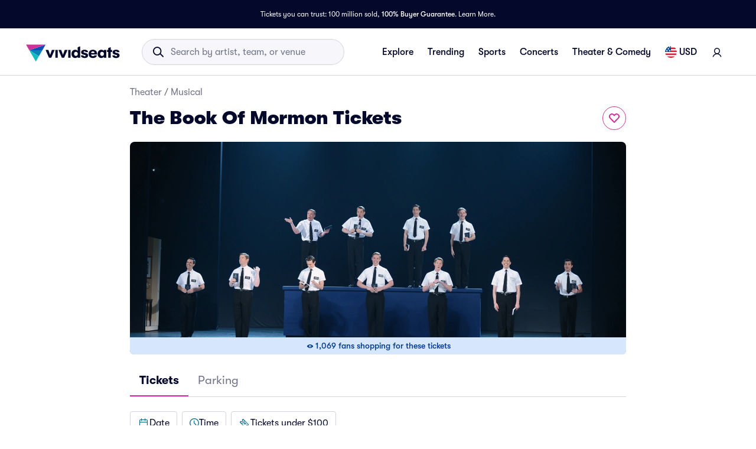

--- FILE ---
content_type: text/html; charset=utf-8
request_url: https://www.vividseats.com/the-book-of-mormon-tickets--theater-musical/performer/25373
body_size: 82888
content:
<!DOCTYPE html><html lang="en-US"><head><link rel="preload" as="script" href="https://www.vividseats.com/resources/a185afbc6f829093516ca671a5a656fce53f00a245f77"/><link rel="preload" href="https://media.vsstatic.com/image/upload/if_fc_gte_1/g_auto,q_auto,c_fill,w_1680,h_720/if_else/g_center,q_auto,c_fill,w_1680,h_720/if_end/dpr_auto,f_auto/f_auto/hero/event/theater/25373-the-book-of-mormon/the-book-of-mormon-tickets-1.jpg" as="image" fetchPriority="high" data-testid="external-image-preload-link" data-next-head=""/><meta charSet="utf-8" data-next-head=""/><title data-next-head="">The Book of Mormon Tickets &amp; Musical Tour Dates | Vivid Seats</title><meta name="description" content="Buy The Book of Mormon tickets at Vivid Seats. Find cheap 2026 Book of Mormon Broadway ticket prices and browse national tour dates." data-next-head=""/><meta name="keywords" content="The Book Of Mormon tickets" data-next-head=""/><link rel="canonical" href="https://www.vividseats.com/the-book-of-mormon-tickets--theater-musical/performer/25373" data-next-head=""/><meta property="og:image" content="https://a.vsstatic.com/mobile/app/theater/the-book-of-mormon.jpg" data-next-head=""/><meta http-equiv="x-ua-compatible" content="ie=edge" data-next-head=""/><meta name="viewport" content="width=device-width, initial-scale=1, maximum-scale=5" data-next-head=""/><meta name="application-name" content="Vivid Seats" data-next-head=""/><meta name="msapplication-TileColor" content="#333333" data-next-head=""/><meta name="msapplication-config" content="https://a.vsstatic.com/common/favicon/browserconfig.xml" data-next-head=""/><meta name="theme-color" content="#ffffff" data-next-head=""/><meta name="google-play-app" content="app-id=com.vividseats.android" data-next-head=""/><meta name="itunes" content="app-id=963355757" data-next-head=""/><meta name="apple-mobile-web-app-capable" content="yes" data-next-head=""/><meta name="format-detection" content="telephone=yes" data-next-head=""/><meta property="og:site_name" content="Vivid Seats" data-next-head=""/><meta property="og:url" content="https://www.vividseats.com/the-book-of-mormon-tickets--theater-musical/performer/25373" data-next-head=""/><meta property="og:title" content="The Book of Mormon Tickets &amp; Musical Tour Dates | Vivid Seats" data-next-head=""/><meta property="og:description" content="Buy The Book of Mormon tickets at Vivid Seats. Find cheap 2026 Book of Mormon Broadway ticket prices and browse national tour dates." data-next-head=""/><link rel="icon" type="image/x-icon" href="https://a.vsstatic.com/common/favicon/rebrand/favicon.ico?v=1768983523253" data-next-head=""/><link rel="apple-touch-icon" sizes="180x180" href="https://a.vsstatic.com/common/favicon/rebrand/apple-touch-icon.png" data-next-head=""/><meta name="apple-mobile-web-app-title" content="Vivid Seats" data-next-head=""/><link data-testid="android-link-meta" rel="alternate" href="android-app://com.vividseats.android/vividseats/performer/25373" data-next-head=""/><link data-testid="ios-link-meta" rel="alternate" href="ios-app://963355757/vividseats/performer/25373" data-next-head=""/><script type="text/javascript" src="https://www.vividseats.com/resources/a185afbc6f829093516ca671a5a656fce53f00a245f77"  ></script><script type="application/ld+json" data-next-head="">{
	"@context": "https://schema.org",
	"@type": "BreadcrumbList",
	"itemListElement": [
		{
			"@type": "ListItem",
			"position": 1,
			"item": {
				"@id": "https://www.vividseats.com/theater",
				"name": "Theater"
			}
		},
		{
			"@type": "ListItem",
			"position": 2,
			"item": {
				"@id": "https://www.vividseats.com/theater/musicals",
				"name": "Musical"
			}
		},
		{
			"@type": "ListItem",
			"position": 3,
			"item": {
				"@id": "https://www.vividseats.com/the-book-of-mormon-tickets--theater-musical/performer/25373",
				"name": "The Book Of Mormon Tickets"
			}
		}
	]
}</script><meta name="emotion-insertion-point" content=""/><style data-emotion="mui-global animation-wiooy9">@-webkit-keyframes animation-wiooy9{0%{-webkit-transform:translateX(-100%);-moz-transform:translateX(-100%);-ms-transform:translateX(-100%);transform:translateX(-100%);}50%{-webkit-transform:translateX(100%);-moz-transform:translateX(100%);-ms-transform:translateX(100%);transform:translateX(100%);}100%{-webkit-transform:translateX(100%);-moz-transform:translateX(100%);-ms-transform:translateX(100%);transform:translateX(100%);}}@keyframes animation-wiooy9{0%{-webkit-transform:translateX(-100%);-moz-transform:translateX(-100%);-ms-transform:translateX(-100%);transform:translateX(-100%);}50%{-webkit-transform:translateX(100%);-moz-transform:translateX(100%);-ms-transform:translateX(100%);transform:translateX(100%);}100%{-webkit-transform:translateX(100%);-moz-transform:translateX(100%);-ms-transform:translateX(100%);transform:translateX(100%);}}</style><style data-emotion="mui-global w4yfad">:root{--spacing:8px;--shape-borderRadius:4px;--colors-gray-50:#F6F6FBFF;--colors-gray-100:#EFEFF6FF;--colors-gray-200:#D3D3DCFF;--colors-gray-300:#A0A2B3FF;--colors-gray-400:#717488FF;--colors-gray-500:#474B5EFF;--colors-gray-600:#04092CFF;--colors-white-10:#FFFFFF19;--colors-white-20:#FFFFFF33;--colors-white-30:#FFFFFF4C;--colors-white-40:#FFFFFF66;--colors-white-50:#FFFFFF7F;--colors-white-100:#FFFFFFFF;--colors-dark-10:#04092C19;--colors-dark-20:#04092C33;--colors-dark-30:#04092C4C;--colors-dark-40:#04092C66;--colors-dark-50:#04092C7F;--colors-blue-100:#D9F2FCFF;--colors-blue-200:#B3E4F9FF;--colors-blue-300:#7AD0F5FF;--colors-blue-400:#27B2EFFF;--colors-blue-500:#0983B6FF;--colors-blue-600:#065474FF;--colors-cobalt-100:#D6E6FDFF;--colors-cobalt-200:#AFCEFBFF;--colors-cobalt-300:#75AAF6FF;--colors-cobalt-400:#277CF4FF;--colors-cobalt-500:#0951B6FF;--colors-cobalt-600:#003B90FF;--colors-green-100:#E6FFEDFF;--colors-green-200:#BEF2CDFF;--colors-green-300:#85E8A1FF;--colors-green-400:#4AC76DFF;--colors-green-500:#19AA61FF;--colors-green-600:#008442FF;--colors-indigo-100:#F2F0FFFF;--colors-indigo-200:#D9D6FDFF;--colors-indigo-300:#A69FE2FF;--colors-indigo-350:#8477D9FF;--colors-indigo-400:#5D50CBFF;--colors-indigo-500:#312784FF;--colors-indigo-600:#211A58FF;--colors-lime-100:#F3F7DEFF;--colors-lime-200:#E8EF9FFF;--colors-lime-300:#C4D75DFF;--colors-lime-400:#94BE24FF;--colors-lime-500:#62A10AFF;--colors-lime-600:#2D6D1BFF;--colors-orange-100:#FFF5F0FF;--colors-orange-200:#FFD5C0FF;--colors-orange-300:#FEA071FF;--colors-orange-400:#FE894EFF;--colors-orange-500:#F76E27FF;--colors-orange-600:#D54700FF;--colors-red-100:#FEECECFF;--colors-red-200:#FFB1BAFF;--colors-red-300:#FF7079FF;--colors-red-400:#F93C3AFF;--colors-red-500:#DC1818FF;--colors-red-600:#9D0706FF;--colors-yellow-100:#FFF9D6FF;--colors-yellow-200:#FFF099FF;--colors-yellow-300:#FFE75CFF;--colors-yellow-400:#FCD72DFF;--colors-yellow-500:#FFC000FF;--colors-yellow-600:#E8A93AFF;--colors-magenta-100:#FBE5F3FF;--colors-magenta-200:#F7B4DFFF;--colors-magenta-300:#E07BBDFF;--colors-magenta-400:#CE3197FF;--colors-magenta-500:#8F1564FF;--colors-magenta-600:#440C36FF;--colors-teal-100:#DAFAFBFF;--colors-teal-200:#B5F5F8FF;--colors-teal-300:#78E4E8FF;--colors-teal-400:#13BDC3FF;--colors-teal-500:#1C94A5FF;--colors-teal-600:#086E88FF;--shadows-0:none;--shadows-1:0px 2px 1px -1px rgba(0,0,0,0.2),0px 1px 1px 0px rgba(0,0,0,0.14),0px 1px 3px 0px rgba(0,0,0,0.12);--shadows-2:0px 3px 1px -2px rgba(0,0,0,0.2),0px 2px 2px 0px rgba(0,0,0,0.14),0px 1px 5px 0px rgba(0,0,0,0.12);--shadows-3:0px 3px 3px -2px rgba(0,0,0,0.2),0px 3px 4px 0px rgba(0,0,0,0.14),0px 1px 8px 0px rgba(0,0,0,0.12);--shadows-4:0px 2px 4px -1px rgba(0,0,0,0.2),0px 4px 5px 0px rgba(0,0,0,0.14),0px 1px 10px 0px rgba(0,0,0,0.12);--shadows-5:0px 3px 5px -1px rgba(0,0,0,0.2),0px 5px 8px 0px rgba(0,0,0,0.14),0px 1px 14px 0px rgba(0,0,0,0.12);--shadows-6:0px 3px 5px -1px rgba(0,0,0,0.2),0px 6px 10px 0px rgba(0,0,0,0.14),0px 1px 18px 0px rgba(0,0,0,0.12);--shadows-7:0px 4px 5px -2px rgba(0,0,0,0.2),0px 7px 10px 1px rgba(0,0,0,0.14),0px 2px 16px 1px rgba(0,0,0,0.12);--shadows-8:0px 5px 5px -3px rgba(0,0,0,0.2),0px 8px 10px 1px rgba(0,0,0,0.14),0px 3px 14px 2px rgba(0,0,0,0.12);--shadows-9:0px 5px 6px -3px rgba(0,0,0,0.2),0px 9px 12px 1px rgba(0,0,0,0.14),0px 3px 16px 2px rgba(0,0,0,0.12);--shadows-10:0px 6px 6px -3px rgba(0,0,0,0.2),0px 10px 14px 1px rgba(0,0,0,0.14),0px 4px 18px 3px rgba(0,0,0,0.12);--shadows-11:0px 6px 7px -4px rgba(0,0,0,0.2),0px 11px 15px 1px rgba(0,0,0,0.14),0px 4px 20px 3px rgba(0,0,0,0.12);--shadows-12:0px 7px 8px -4px rgba(0,0,0,0.2),0px 12px 17px 2px rgba(0,0,0,0.14),0px 5px 22px 4px rgba(0,0,0,0.12);--shadows-13:0px 7px 8px -4px rgba(0,0,0,0.2),0px 13px 19px 2px rgba(0,0,0,0.14),0px 5px 24px 4px rgba(0,0,0,0.12);--shadows-14:0px 7px 9px -4px rgba(0,0,0,0.2),0px 14px 21px 2px rgba(0,0,0,0.14),0px 5px 26px 4px rgba(0,0,0,0.12);--shadows-15:0px 8px 9px -5px rgba(0,0,0,0.2),0px 15px 22px 2px rgba(0,0,0,0.14),0px 6px 28px 5px rgba(0,0,0,0.12);--shadows-16:0px 8px 10px -5px rgba(0,0,0,0.2),0px 16px 24px 2px rgba(0,0,0,0.14),0px 6px 30px 5px rgba(0,0,0,0.12);--shadows-17:0px 8px 11px -5px rgba(0,0,0,0.2),0px 17px 26px 2px rgba(0,0,0,0.14),0px 6px 32px 5px rgba(0,0,0,0.12);--shadows-18:0px 9px 11px -5px rgba(0,0,0,0.2),0px 18px 28px 2px rgba(0,0,0,0.14),0px 7px 34px 6px rgba(0,0,0,0.12);--shadows-19:0px 9px 12px -6px rgba(0,0,0,0.2),0px 19px 29px 2px rgba(0,0,0,0.14),0px 7px 36px 6px rgba(0,0,0,0.12);--shadows-20:0px 10px 13px -6px rgba(0,0,0,0.2),0px 20px 31px 3px rgba(0,0,0,0.14),0px 8px 38px 7px rgba(0,0,0,0.12);--shadows-21:0px 10px 13px -6px rgba(0,0,0,0.2),0px 21px 33px 3px rgba(0,0,0,0.14),0px 8px 40px 7px rgba(0,0,0,0.12);--shadows-22:0px 10px 14px -6px rgba(0,0,0,0.2),0px 22px 35px 3px rgba(0,0,0,0.14),0px 8px 42px 7px rgba(0,0,0,0.12);--shadows-23:0px 11px 14px -7px rgba(0,0,0,0.2),0px 23px 36px 3px rgba(0,0,0,0.14),0px 9px 44px 8px rgba(0,0,0,0.12);--shadows-24:0px 11px 15px -7px rgba(0,0,0,0.2),0px 24px 38px 3px rgba(0,0,0,0.14),0px 9px 46px 8px rgba(0,0,0,0.12);--zIndex-mobileStepper:1000;--zIndex-fab:1050;--zIndex-speedDial:1050;--zIndex-appBar:1100;--zIndex-drawer:1200;--zIndex-modal:1300;--zIndex-snackbar:1400;--zIndex-tooltip:1500;--font-creditCardLabel:500 0.875rem;--font-stepLabel:500 1rem;--font-title-sm:700 1.125rem/1.40625rem;--font-title-md:700 1.25rem/1.5625rem;--font-title-lg:800 1.5rem/1.875rem;--font-title-xl:800 2rem/2.5rem;--font-title-xxl:800 2.5rem/3.125rem;--font-subtitle-sm:400 1rem/1.25rem;--font-subtitle-md:400 1.125rem/1.375rem;--font-subtitle-lg:400 1.25rem/1.5625rem;--font-subtitle-xl:400 1.5rem/1.875rem;--font-subtitle-xxl:400 2rem/2.5rem;--font-overline:700 0.75rem/0.9375rem 'GT-Walsheim',sans-serif;--font-body-bold:700 1rem/1.5rem;--font-body-medium:500 1rem/1.5rem;--font-body-regular:400 1rem/1.5rem;--font-body-link:400 1rem/1.5rem;--font-small-bold:700 0.875rem/1.3125rem;--font-small-medium:500 0.875rem/1.3125rem;--font-small-regular:400 0.875rem/1.3125rem;--font-caption-bold:700 0.75rem/1.125rem;--font-caption-medium:500 0.75rem/1.125rem;--font-caption-regular:400 0.75rem/1.125rem;--font-footnote-regular:400 0.625rem/0.9375rem;--font-footnote-bold:700 0.625rem/0.9375rem;--font-button:500 0.875rem/1.75 'GT-Walsheim',sans-serif;--font-textfield-small:400 0.875rem/1.3125rem;--font-textfield-medium:400 1rem/1.5rem;--font-h1:300 6rem/1.167 'GT-Walsheim',sans-serif;--font-h2:300 3.75rem/1.2 'GT-Walsheim',sans-serif;--font-h3:400 3rem/1.167 'GT-Walsheim',sans-serif;--font-h4:400 2.125rem/1.235 'GT-Walsheim',sans-serif;--font-h5:400 1.5rem/1.334 'GT-Walsheim',sans-serif;--font-h6:500 1.25rem/1.6 'GT-Walsheim',sans-serif;--font-subtitle1:400 1rem/1.75 'GT-Walsheim',sans-serif;--font-subtitle2:500 0.875rem/1.57 'GT-Walsheim',sans-serif;--font-body1:400 1rem/1.5 'GT-Walsheim',sans-serif;--font-body2:400 0.875rem/1.43 'GT-Walsheim',sans-serif;--font-caption:400 0.75rem/1.66 'GT-Walsheim',sans-serif;--font-inherit:inherit inherit/inherit inherit;}:root{-webkit-print-color-scheme:light;color-scheme:light;--palette-gray-50:#F6F6FBFF;--palette-gray-100:#EFEFF6FF;--palette-gray-200:#D3D3DCFF;--palette-gray-300:#A0A2B3FF;--palette-gray-400:#717488FF;--palette-gray-500:#474B5EFF;--palette-gray-600:#04092CFF;--palette-white-10:#FFFFFF19;--palette-white-20:#FFFFFF33;--palette-white-30:#FFFFFF4C;--palette-white-40:#FFFFFF66;--palette-white-50:#FFFFFF7F;--palette-white-100:#FFFFFFFF;--palette-dark-10:#04092C19;--palette-dark-20:#04092C33;--palette-dark-30:#04092C4C;--palette-dark-40:#04092C66;--palette-dark-50:#04092C7F;--palette-blue-100:#D9F2FCFF;--palette-blue-200:#B3E4F9FF;--palette-blue-300:#7AD0F5FF;--palette-blue-400:#27B2EFFF;--palette-blue-500:#0983B6FF;--palette-blue-600:#065474FF;--palette-cobalt-100:#D6E6FDFF;--palette-cobalt-200:#AFCEFBFF;--palette-cobalt-300:#75AAF6FF;--palette-cobalt-400:#277CF4FF;--palette-cobalt-500:#0951B6FF;--palette-cobalt-600:#003B90FF;--palette-green-100:#E6FFEDFF;--palette-green-200:#BEF2CDFF;--palette-green-300:#85E8A1FF;--palette-green-400:#4AC76DFF;--palette-green-500:#19AA61FF;--palette-green-600:#008442FF;--palette-indigo-100:#F2F0FFFF;--palette-indigo-200:#D9D6FDFF;--palette-indigo-300:#A69FE2FF;--palette-indigo-350:#8477D9FF;--palette-indigo-400:#5D50CBFF;--palette-indigo-500:#312784FF;--palette-indigo-600:#211A58FF;--palette-lime-100:#F3F7DEFF;--palette-lime-200:#E8EF9FFF;--palette-lime-300:#C4D75DFF;--palette-lime-400:#94BE24FF;--palette-lime-500:#62A10AFF;--palette-lime-600:#2D6D1BFF;--palette-orange-100:#FFF5F0FF;--palette-orange-200:#FFD5C0FF;--palette-orange-300:#FEA071FF;--palette-orange-400:#FE894EFF;--palette-orange-500:#F76E27FF;--palette-orange-600:#D54700FF;--palette-red-100:#FEECECFF;--palette-red-200:#FFB1BAFF;--palette-red-300:#FF7079FF;--palette-red-400:#F93C3AFF;--palette-red-500:#DC1818FF;--palette-red-600:#9D0706FF;--palette-yellow-100:#FFF9D6FF;--palette-yellow-200:#FFF099FF;--palette-yellow-300:#FFE75CFF;--palette-yellow-400:#FCD72DFF;--palette-yellow-500:#FFC000FF;--palette-yellow-600:#E8A93AFF;--palette-magenta-100:#FBE5F3FF;--palette-magenta-200:#F7B4DFFF;--palette-magenta-300:#E07BBDFF;--palette-magenta-400:#CE3197FF;--palette-magenta-500:#8F1564FF;--palette-magenta-600:#440C36FF;--palette-teal-100:#DAFAFBFF;--palette-teal-200:#B5F5F8FF;--palette-teal-300:#78E4E8FF;--palette-teal-400:#13BDC3FF;--palette-teal-500:#1C94A5FF;--palette-teal-600:#086E88FF;--palette-primary-lightest:#FBE5F3FF;--palette-primary-lighter:#F7B4DFFF;--palette-primary-light:#E07BBDFF;--palette-primary-main:#CE3197FF;--palette-primary-dark:#8F1564FF;--palette-primary-darker:#440C36FF;--palette-primary-contrastText:#fff;--palette-primary-mainChannel:206 49 151;--palette-primary-lightChannel:224 123 189;--palette-primary-darkChannel:143 21 100;--palette-primary-contrastTextChannel:255 255 255;--palette-neutral-lightest:#FFFFFFFF;--palette-neutral-lighter:#F6F6FBFF;--palette-neutral-light:#D3D3DCFF;--palette-neutral-main:#04092CFF;--palette-neutral-dark:#474B5EFF;--palette-neutral-darker:#717488FF;--palette-neutral-contrastText:#EFEFF6FF;--palette-neutral-mainChannel:4 9 44;--palette-neutral-lightChannel:211 211 220;--palette-neutral-darkChannel:71 75 94;--palette-neutral-contrastTextChannel:239 239 246;--palette-secondary-lightest:#DAFAFBFF;--palette-secondary-lighter:#B5F5F8FF;--palette-secondary-light:#78E4E8FF;--palette-secondary-main:#13BDC3FF;--palette-secondary-dark:#1C94A5FF;--palette-secondary-darker:#086E88FF;--palette-secondary-contrastText:rgba(0, 0, 0, 0.87);--palette-secondary-mainChannel:19 189 195;--palette-secondary-lightChannel:120 228 232;--palette-secondary-darkChannel:28 148 165;--palette-secondary-contrastTextChannel:0 0 0;--palette-error-main:#DC1818FF;--palette-error-light:rgba(227, 70, 70, 1);--palette-error-dark:rgba(154, 16, 16, 1);--palette-error-contrastText:#fff;--palette-error-mainChannel:220 24 24;--palette-error-lightChannel:227 70 70;--palette-error-darkChannel:154 16 16;--palette-error-contrastTextChannel:255 255 255;--palette-common-black:#000;--palette-common-white:#fff;--palette-common-background:#fff;--palette-common-onBackground:#000;--palette-common-backgroundChannel:255 255 255;--palette-common-onBackgroundChannel:0 0 0;--palette-warning-main:#ed6c02;--palette-warning-light:#ff9800;--palette-warning-dark:#e65100;--palette-warning-contrastText:#fff;--palette-warning-mainChannel:237 108 2;--palette-warning-lightChannel:255 152 0;--palette-warning-darkChannel:230 81 0;--palette-warning-contrastTextChannel:255 255 255;--palette-info-main:#0288d1;--palette-info-light:#03a9f4;--palette-info-dark:#01579b;--palette-info-contrastText:#fff;--palette-info-mainChannel:2 136 209;--palette-info-lightChannel:3 169 244;--palette-info-darkChannel:1 87 155;--palette-info-contrastTextChannel:255 255 255;--palette-success-main:#2e7d32;--palette-success-light:#4caf50;--palette-success-dark:#1b5e20;--palette-success-contrastText:#fff;--palette-success-mainChannel:46 125 50;--palette-success-lightChannel:76 175 80;--palette-success-darkChannel:27 94 32;--palette-success-contrastTextChannel:255 255 255;--palette-grey-50:#fafafa;--palette-grey-100:#f5f5f5;--palette-grey-200:#eeeeee;--palette-grey-300:#e0e0e0;--palette-grey-400:#bdbdbd;--palette-grey-500:#9e9e9e;--palette-grey-600:#757575;--palette-grey-700:#616161;--palette-grey-800:#424242;--palette-grey-900:#212121;--palette-grey-A100:#f5f5f5;--palette-grey-A200:#eeeeee;--palette-grey-A400:#bdbdbd;--palette-grey-A700:#616161;--palette-text-primary:rgba(0, 0, 0, 0.87);--palette-text-secondary:rgba(0, 0, 0, 0.6);--palette-text-disabled:rgba(0, 0, 0, 0.38);--palette-text-primaryChannel:0 0 0;--palette-text-secondaryChannel:0 0 0;--palette-divider:rgba(0, 0, 0, 0.12);--palette-background-paper:#fff;--palette-background-default:#fff;--palette-background-defaultChannel:255 255 255;--palette-background-paperChannel:255 255 255;--palette-action-active:rgba(0, 0, 0, 0.54);--palette-action-hover:rgba(0, 0, 0, 0.04);--palette-action-hoverOpacity:0.04;--palette-action-selected:rgba(0, 0, 0, 0.08);--palette-action-selectedOpacity:0.08;--palette-action-disabled:rgba(0, 0, 0, 0.26);--palette-action-disabledBackground:rgba(0, 0, 0, 0.12);--palette-action-disabledOpacity:0.38;--palette-action-focus:rgba(0, 0, 0, 0.12);--palette-action-focusOpacity:0.12;--palette-action-activatedOpacity:0.12;--palette-action-activeChannel:0 0 0;--palette-action-selectedChannel:0 0 0;--palette-Alert-errorColor:rgba(90, 28, 28, 1);--palette-Alert-infoColor:rgb(1, 67, 97);--palette-Alert-successColor:rgb(30, 70, 32);--palette-Alert-warningColor:rgb(102, 60, 0);--palette-Alert-errorFilledBg:var(--palette-error-main, #DC1818FF);--palette-Alert-infoFilledBg:var(--palette-info-main, #0288d1);--palette-Alert-successFilledBg:var(--palette-success-main, #2e7d32);--palette-Alert-warningFilledBg:var(--palette-warning-main, #ed6c02);--palette-Alert-errorFilledColor:#fff;--palette-Alert-infoFilledColor:#fff;--palette-Alert-successFilledColor:#fff;--palette-Alert-warningFilledColor:#fff;--palette-Alert-errorStandardBg:rgba(252, 236, 236, 1);--palette-Alert-infoStandardBg:rgb(229, 246, 253);--palette-Alert-successStandardBg:rgb(237, 247, 237);--palette-Alert-warningStandardBg:rgb(255, 244, 229);--palette-Alert-errorIconColor:var(--palette-error-main, #DC1818FF);--palette-Alert-infoIconColor:var(--palette-info-main, #0288d1);--palette-Alert-successIconColor:var(--palette-success-main, #2e7d32);--palette-Alert-warningIconColor:var(--palette-warning-main, #ed6c02);--palette-AppBar-defaultBg:var(--palette-grey-100, #f5f5f5);--palette-Avatar-defaultBg:var(--palette-grey-400, #bdbdbd);--palette-Button-inheritContainedBg:var(--palette-grey-300, #e0e0e0);--palette-Button-inheritContainedHoverBg:var(--palette-grey-A100, #f5f5f5);--palette-Chip-defaultBorder:var(--palette-grey-400, #bdbdbd);--palette-Chip-defaultAvatarColor:var(--palette-grey-700, #616161);--palette-Chip-defaultIconColor:var(--palette-grey-700, #616161);--palette-FilledInput-bg:rgba(0, 0, 0, 0.06);--palette-FilledInput-hoverBg:rgba(0, 0, 0, 0.09);--palette-FilledInput-disabledBg:rgba(0, 0, 0, 0.12);--palette-LinearProgress-primaryBg:rgba(236, 176, 215, 1);--palette-LinearProgress-secondaryBg:rgba(165, 229, 232, 1);--palette-LinearProgress-errorBg:rgba(241, 167, 167, 1);--palette-LinearProgress-infoBg:rgb(158, 209, 237);--palette-LinearProgress-successBg:rgb(175, 205, 177);--palette-LinearProgress-warningBg:rgb(248, 199, 158);--palette-Skeleton-bg:rgba(var(--palette-text-primaryChannel, undefined) / 0.11);--palette-Slider-primaryTrack:rgba(236, 176, 215, 1);--palette-Slider-secondaryTrack:rgba(165, 229, 232, 1);--palette-Slider-errorTrack:rgba(241, 167, 167, 1);--palette-Slider-infoTrack:rgb(158, 209, 237);--palette-Slider-successTrack:rgb(175, 205, 177);--palette-Slider-warningTrack:rgb(248, 199, 158);--palette-SnackbarContent-bg:rgb(50, 50, 50);--palette-SnackbarContent-color:#fff;--palette-SpeedDialAction-fabHoverBg:rgb(216, 216, 216);--palette-StepConnector-border:var(--palette-grey-400, #bdbdbd);--palette-StepContent-border:var(--palette-grey-400, #bdbdbd);--palette-Switch-defaultColor:var(--palette-common-white, #fff);--palette-Switch-defaultDisabledColor:var(--palette-grey-100, #f5f5f5);--palette-Switch-primaryDisabledColor:rgba(236, 176, 215, 1);--palette-Switch-secondaryDisabledColor:rgba(165, 229, 232, 1);--palette-Switch-errorDisabledColor:rgba(241, 167, 167, 1);--palette-Switch-infoDisabledColor:rgb(158, 209, 237);--palette-Switch-successDisabledColor:rgb(175, 205, 177);--palette-Switch-warningDisabledColor:rgb(248, 199, 158);--palette-TableCell-border:rgba(224, 224, 224, 1);--palette-Tooltip-bg:rgba(97, 97, 97, 0.92);--palette-dividerChannel:0 0 0;--opacity-inputPlaceholder:0.42;--opacity-inputUnderline:0.42;--opacity-switchTrackDisabled:0.12;--opacity-switchTrack:0.38;}</style><style data-emotion="mui 6su6fj 1ayqvhb 6wlr9t 1dw0yje 1dwiwkb 51eq8m 1emchqo 1nd5pgh 1uul7gr 6eyi3z 1t7hoii y05qfq cg54c1 i8yde5 b8szdl 17do188 ucm95x 1458ua5 jifdqh 1lrj5mt 1bv52wn 1at80ur 1evnhfv kh4685 1fmntk1 1pgnteb yxi6ms 1gqbo3h pc7loe 178k6i8 1insuh9 1wl3fj7 m4kd1w xqeok0 19f7kc0 1b4fqit 4jjanv u7d502 72q6gf 1fxiafs 1pa8q0u oz27hc n0gdrl 1emumc3 ihrt1b dy6rqj td2x0f">.mui-6su6fj{-webkit-flex-shrink:0;-ms-flex-negative:0;flex-shrink:0;}.mui-1ayqvhb{margin:0;font-size:0.75rem;font-weight:400;line-height:1.125rem;text-align:var(--Typography-textAlign);font-family:'GT-Walsheim',sans-serif;}.mui-6wlr9t{-webkit-flex-shrink:0;-ms-flex-negative:0;flex-shrink:0;margin-top:1rem;gap:0.25rem;display:grid;}.mui-1dw0yje{-webkit-flex-shrink:0;-ms-flex-negative:0;flex-shrink:0;margin-bottom:0.5rem;}.mui-1dwiwkb{margin:0;font-family:'GT-Walsheim',sans-serif;font-weight:400;font-size:1rem;line-height:1.5;color:var(--palette-text-secondary);font-family:'GT-Walsheim',sans-serif;}.mui-1dwiwkb .MuiBreadcrumbs-separator{margin-left:0.25rem;margin-right:0.25rem;}.mui-51eq8m{display:-webkit-box;display:-webkit-flex;display:-ms-flexbox;display:flex;-webkit-box-flex-wrap:wrap;-webkit-flex-wrap:wrap;-ms-flex-wrap:wrap;flex-wrap:wrap;-webkit-align-items:center;-webkit-box-align:center;-ms-flex-align:center;align-items:center;padding:0;margin:0;list-style:none;}.mui-1emchqo{margin:0;font:inherit;line-height:inherit;letter-spacing:inherit;font-family:'GT-Walsheim',sans-serif;color:var(--palette-neutral-darker);-webkit-text-decoration:none;text-decoration:none;color:var(--palette-neutral-darker);}.mui-1emchqo:hover{-webkit-text-decoration:underline;text-decoration:underline;}.mui-1nd5pgh{display:-webkit-box;display:-webkit-flex;display:-ms-flexbox;display:flex;-webkit-user-select:none;-moz-user-select:none;-ms-user-select:none;user-select:none;margin-left:8px;margin-right:8px;}.mui-1uul7gr{-webkit-flex-shrink:0;-ms-flex-negative:0;flex-shrink:0;display:-webkit-box;display:-webkit-flex;display:-ms-flexbox;display:flex;-webkit-align-items:flex-start;-webkit-box-align:flex-start;-ms-flex-align:flex-start;align-items:flex-start;-webkit-box-pack:justify;-webkit-justify-content:space-between;justify-content:space-between;gap:1rem;}.mui-6eyi3z{margin:0;font-family:'GT-Walsheim',sans-serif;font-weight:400;font-size:1rem;line-height:1.5;font-weight:800;font-family:'GT-Walsheim',sans-serif;}.mui-1t7hoii{display:block;background-color:var(--palette-Skeleton-bg);height:1.2em;border-radius:var(--shape-borderRadius);position:relative;overflow:hidden;-webkit-mask-image:-webkit-radial-gradient(white, black);}.mui-1t7hoii::after{background:linear-gradient(
                90deg,
                transparent,
                var(--palette-action-hover),
                transparent
              );content:"";position:absolute;-webkit-transform:translateX(-100%);-moz-transform:translateX(-100%);-ms-transform:translateX(-100%);transform:translateX(-100%);bottom:0;left:0;right:0;top:0;}.mui-1t7hoii::after{-webkit-animation:animation-wiooy9 2s linear 0.5s infinite;animation:animation-wiooy9 2s linear 0.5s infinite;}.mui-1t7hoii.MuiSkeleton-rounded{background-color:#D3D3DCFF;border-radius:32px;}.mui-1t7hoii.MuiSkeleton-rectangular{background-color:#EFEFF6FF;border-radius:4px;}.mui-y05qfq{-webkit-flex-shrink:0;-ms-flex-negative:0;flex-shrink:0;margin-top:calc(2 * var(--spacing));}.mui-cg54c1{overflow:hidden;min-height:48px;-webkit-overflow-scrolling:touch;display:-webkit-box;display:-webkit-flex;display:-ms-flexbox;display:flex;border-bottom:1px solid #EFEFF6FF;}@media (max-width:599.95px){.mui-cg54c1 .MuiTabs-scrollButtons{display:none;}}.mui-i8yde5{overflow-x:auto;overflow-y:hidden;scrollbar-width:none;}.mui-i8yde5::-webkit-scrollbar{display:none;}.mui-b8szdl{position:relative;display:inline-block;-webkit-flex:1 1 auto;-ms-flex:1 1 auto;flex:1 1 auto;white-space:nowrap;scrollbar-width:none;overflow-x:auto;overflow-y:hidden;}.mui-b8szdl::-webkit-scrollbar{display:none;}.mui-17do188{display:-webkit-box;display:-webkit-flex;display:-ms-flexbox;display:flex;}.mui-ucm95x{display:-webkit-inline-box;display:-webkit-inline-flex;display:-ms-inline-flexbox;display:inline-flex;-webkit-align-items:center;-webkit-box-align:center;-ms-flex-align:center;align-items:center;-webkit-box-pack:center;-ms-flex-pack:center;-webkit-justify-content:center;justify-content:center;position:relative;box-sizing:border-box;-webkit-tap-highlight-color:transparent;background-color:transparent;outline:0;border:0;margin:0;border-radius:0;padding:0;cursor:pointer;-webkit-user-select:none;-moz-user-select:none;-ms-user-select:none;user-select:none;vertical-align:middle;-moz-appearance:none;-webkit-appearance:none;-webkit-text-decoration:none;text-decoration:none;color:inherit;font-family:'GT-Walsheim',sans-serif;font-weight:500;font-size:0.875rem;line-height:1.25;text-transform:none;max-width:360px;min-width:90px;position:relative;min-height:48px;-webkit-flex-shrink:0;-ms-flex-negative:0;flex-shrink:0;padding:12px 16px;overflow:hidden;white-space:normal;text-align:center;-webkit-flex-direction:row;-ms-flex-direction:row;flex-direction:row;color:var(--palette-text-secondary);color:#717488FF;font-weight:normal;}.mui-ucm95x::-moz-focus-inner{border-style:none;}.mui-ucm95x.Mui-disabled{pointer-events:none;cursor:default;}@media print{.mui-ucm95x{-webkit-print-color-adjust:exact;color-adjust:exact;}}.mui-ucm95x:disabled{color:#A0A2B3FF;}.mui-ucm95x:hover{color:#474B5EFF;}.mui-ucm95x.Mui-selected{color:var(--palette-primary-main);}.mui-ucm95x.Mui-disabled{color:var(--palette-text-disabled);}.mui-ucm95x.Mui-selected{color:#04092CFF;font-weight:bold;}.mui-1458ua5{position:absolute;height:2px;bottom:0;width:100%;-webkit-transition:all 300ms cubic-bezier(0.4, 0, 0.2, 1) 0ms;transition:all 300ms cubic-bezier(0.4, 0, 0.2, 1) 0ms;background-color:var(--palette-primary-main);}.mui-jifdqh{-webkit-flex-shrink:0;-ms-flex-negative:0;flex-shrink:0;display:-webkit-box;display:-webkit-flex;display:-ms-flexbox;display:flex;-webkit-box-flex:1;-webkit-flex-grow:1;-ms-flex-positive:1;flex-grow:1;}.mui-1lrj5mt{-webkit-flex-shrink:0;-ms-flex-negative:0;flex-shrink:0;-webkit-box-flex:1;-webkit-flex-grow:1;-ms-flex-positive:1;flex-grow:1;}.mui-1bv52wn{margin:0;font-size:1.125rem;font-weight:700;line-height:1.40625rem;font-family:'GT-Walsheim',sans-serif;}.mui-1at80ur{-webkit-flex-shrink:0;-ms-flex-negative:0;flex-shrink:0;margin-top:calc(3 * var(--spacing));margin-bottom:calc(2 * var(--spacing));}.mui-1evnhfv{-webkit-flex-shrink:0;-ms-flex-negative:0;flex-shrink:0;margin-bottom:calc(3 * var(--spacing));}.mui-kh4685{margin:0;font-family:'GT-Walsheim',sans-serif;font-weight:700;font-size:0.75rem;line-height:0.9375rem;text-transform:uppercase;letter-spacing:0.075rem;font-family:'GT-Walsheim',sans-serif;color:var(--palette-gray-600);}.mui-1fmntk1{margin:0;font-size:0.875rem;font-weight:700;line-height:1.3125rem;overflow:hidden;text-overflow:ellipsis;white-space:nowrap;font-family:'GT-Walsheim',sans-serif;color:#CE3197FF;}.mui-1pgnteb{margin:0;font-family:'GT-Walsheim',sans-serif;font-weight:400;font-size:0.75rem;line-height:1.66;font-family:'GT-Walsheim',sans-serif;color:var(--palette-gray-600);}.mui-yxi6ms{-webkit-flex-shrink:0;-ms-flex-negative:0;flex-shrink:0;display:-webkit-box;display:-webkit-flex;display:-ms-flexbox;display:flex;-webkit-align-items:center;-webkit-box-align:center;-ms-flex-align:center;align-items:center;padding-top:calc(0.5 * var(--spacing));}.mui-1gqbo3h{margin:0;font-size:0.75rem;font-weight:500;line-height:1.125rem;font-family:'GT-Walsheim',sans-serif;}.mui-pc7loe{margin:0;font-size:0.875rem;font-weight:500;line-height:1.3125rem;font-family:'GT-Walsheim',sans-serif;color:var(--palette-gray-600);}.mui-178k6i8{-webkit-flex-shrink:0;-ms-flex-negative:0;flex-shrink:0;display:-webkit-box;display:-webkit-flex;display:-ms-flexbox;display:flex;}.mui-1insuh9{margin:0;font-size:0.875rem;font-weight:400;line-height:1.3125rem;display:inline;font-family:'GT-Walsheim',sans-serif;color:var(--palette-gray-600);}.mui-1wl3fj7{margin:0;font-size:0.875rem;font-weight:400;line-height:1.3125rem;display:inline;font-family:'GT-Walsheim',sans-serif;color:var(--palette-gray-500);}.mui-m4kd1w{-webkit-flex-shrink:0;-ms-flex-negative:0;flex-shrink:0;-webkit-align-items:center;-webkit-box-align:center;-ms-flex-align:center;align-items:center;gap:calc(1 * var(--spacing));}@media (min-width:0px){.mui-m4kd1w{display:-webkit-box;display:-webkit-flex;display:-ms-flexbox;display:flex;}}@media (min-width:900px){.mui-m4kd1w{display:none;}}.mui-xqeok0{margin:0;font-size:0.875rem;font-weight:400;line-height:1.3125rem;font-family:'GT-Walsheim',sans-serif;color:var(--palette-gray-600);}.mui-19f7kc0{display:-webkit-inline-box;display:-webkit-inline-flex;display:-ms-inline-flexbox;display:inline-flex;-webkit-align-items:center;-webkit-box-align:center;-ms-flex-align:center;align-items:center;-webkit-box-pack:center;-ms-flex-pack:center;-webkit-justify-content:center;justify-content:center;position:relative;box-sizing:border-box;-webkit-tap-highlight-color:transparent;background-color:transparent;outline:0;border:0;margin:0;border-radius:0;padding:0;cursor:pointer;-webkit-user-select:none;-moz-user-select:none;-ms-user-select:none;user-select:none;vertical-align:middle;-moz-appearance:none;-webkit-appearance:none;-webkit-text-decoration:none;text-decoration:none;color:inherit;font-family:'GT-Walsheim',sans-serif;font-weight:500;font-size:0.875rem;line-height:1.75;text-transform:none;min-width:64px;padding:6px 16px;border:0;border-radius:var(--shape-borderRadius);-webkit-transition:background-color 250ms cubic-bezier(0.4, 0, 0.2, 1) 0ms,box-shadow 250ms cubic-bezier(0.4, 0, 0.2, 1) 0ms,border-color 250ms cubic-bezier(0.4, 0, 0.2, 1) 0ms,color 250ms cubic-bezier(0.4, 0, 0.2, 1) 0ms;transition:background-color 250ms cubic-bezier(0.4, 0, 0.2, 1) 0ms,box-shadow 250ms cubic-bezier(0.4, 0, 0.2, 1) 0ms,border-color 250ms cubic-bezier(0.4, 0, 0.2, 1) 0ms,color 250ms cubic-bezier(0.4, 0, 0.2, 1) 0ms;padding:5px 15px;border:1px solid currentColor;border-color:var(--variant-outlinedBorder, currentColor);background-color:var(--variant-outlinedBg);color:var(--variant-outlinedColor);--variant-textColor:var(--palette-primary-main);--variant-outlinedColor:var(--palette-primary-main);--variant-outlinedBorder:rgba(var(--palette-primary-mainChannel) / 0.5);--variant-containedColor:var(--palette-primary-contrastText);--variant-containedBg:var(--palette-primary-main);padding:3px 9px;font-size:0.8125rem;-webkit-transition:background-color 250ms cubic-bezier(0.4, 0, 0.2, 1) 0ms,box-shadow 250ms cubic-bezier(0.4, 0, 0.2, 1) 0ms,border-color 250ms cubic-bezier(0.4, 0, 0.2, 1) 0ms;transition:background-color 250ms cubic-bezier(0.4, 0, 0.2, 1) 0ms,box-shadow 250ms cubic-bezier(0.4, 0, 0.2, 1) 0ms,border-color 250ms cubic-bezier(0.4, 0, 0.2, 1) 0ms;height:2rem;min-width:2rem;padding-top:0.25rem;padding-bottom:0.25rem;gap:0.25rem;color:#CE3197FF;border-color:#CE3197FF;padding-left:0.75rem;padding-right:0.75rem;white-space:nowrap;}.mui-19f7kc0::-moz-focus-inner{border-style:none;}.mui-19f7kc0.Mui-disabled{pointer-events:none;cursor:default;}@media print{.mui-19f7kc0{-webkit-print-color-adjust:exact;color-adjust:exact;}}.mui-19f7kc0:disabled{color:#A0A2B3FF;}.mui-19f7kc0:hover{color:#474B5EFF;}.mui-19f7kc0:hover{-webkit-text-decoration:none;text-decoration:none;}.mui-19f7kc0.Mui-disabled{color:var(--palette-action-disabled);}.mui-19f7kc0.Mui-disabled{border:1px solid var(--palette-action-disabledBackground);}@media (hover: hover){.mui-19f7kc0:hover{--variant-containedBg:var(--palette-primary-dark);--variant-textBg:rgba(var(--palette-primary-mainChannel) / var(--palette-action-hoverOpacity));--variant-outlinedBorder:var(--palette-primary-main);--variant-outlinedBg:rgba(var(--palette-primary-mainChannel) / var(--palette-action-hoverOpacity));}}.mui-19f7kc0.MuiButton-loading{color:transparent;}.mui-19f7kc0:hover{background-color:#FBE5F3FF;color:#CE3197FF;border-color:#CE3197FF;}.mui-19f7kc0:active{background-color:#FBE5F3FF;color:#8F1564FF;border-color:#8F1564FF;}.mui-19f7kc0:disabled{color:#A0A2B3FF;border-color:#D3D3DCFF;}.mui-1b4fqit{margin:0;font-size:0.875rem;font-weight:400;line-height:1.3125rem;font-family:'GT-Walsheim',sans-serif;}.mui-4jjanv{-webkit-flex-shrink:0;-ms-flex-negative:0;flex-shrink:0;display:-webkit-box;display:-webkit-flex;display:-ms-flexbox;display:flex;-webkit-box-pack:center;-ms-flex-pack:center;-webkit-justify-content:center;justify-content:center;-webkit-align-items:center;-webkit-box-align:center;-ms-flex-align:center;align-items:center;margin-top:calc(1.5 * var(--spacing));}.mui-u7d502 .MuiPaginationItem-root{font-weight:500;}.mui-u7d502 .MuiPaginationItem-root:not(.Mui-selected){border-color:transparent;}.mui-u7d502 .MuiPaginationItem-root:not(.Mui-selected):not(.MuiPaginationItem-ellipsis):hover{background-color:transparent;border-color:#D3D3DCFF;border-width:0.063rem;border-style:solid;-webkit-transition:border-color 200ms ease-in-out;transition:border-color 200ms ease-in-out;}.mui-72q6gf{display:-webkit-inline-box;display:-webkit-inline-flex;display:-ms-inline-flexbox;display:inline-flex;-webkit-align-items:center;-webkit-box-align:center;-ms-flex-align:center;align-items:center;-webkit-box-pack:center;-ms-flex-pack:center;-webkit-justify-content:center;justify-content:center;position:relative;box-sizing:border-box;-webkit-tap-highlight-color:transparent;background-color:transparent;outline:0;border:0;margin:0;border-radius:0;padding:0;cursor:pointer;-webkit-user-select:none;-moz-user-select:none;-ms-user-select:none;user-select:none;vertical-align:middle;-moz-appearance:none;-webkit-appearance:none;-webkit-text-decoration:none;text-decoration:none;color:inherit;font-family:'GT-Walsheim',sans-serif;font-weight:400;font-size:0.875rem;line-height:1.43;border-radius:16px;text-align:center;box-sizing:border-box;min-width:32px;height:32px;padding:0 6px;margin:0 3px;color:var(--palette-text-primary);-webkit-transition:color 250ms cubic-bezier(0.4, 0, 0.2, 1) 0ms,background-color 250ms cubic-bezier(0.4, 0, 0.2, 1) 0ms;transition:color 250ms cubic-bezier(0.4, 0, 0.2, 1) 0ms,background-color 250ms cubic-bezier(0.4, 0, 0.2, 1) 0ms;}.mui-72q6gf::-moz-focus-inner{border-style:none;}.mui-72q6gf.Mui-disabled{pointer-events:none;cursor:default;}@media print{.mui-72q6gf{-webkit-print-color-adjust:exact;color-adjust:exact;}}.mui-72q6gf:disabled{color:#A0A2B3FF;}.mui-72q6gf:hover{color:#474B5EFF;}.mui-72q6gf.Mui-focusVisible{background-color:var(--palette-action-focus);}.mui-72q6gf.Mui-disabled{opacity:var(--palette-action-disabledOpacity);}.mui-72q6gf:hover{background-color:var(--palette-action-hover);}@media (hover: none){.mui-72q6gf:hover{background-color:transparent;}}.mui-72q6gf.Mui-selected{background-color:var(--palette-action-selected);}.mui-72q6gf.Mui-selected:hover{background-color:rgba(var(--palette-action-selectedChannel) / calc(var(--palette-action-selectedOpacity) + var(--palette-action-hoverOpacity)));}@media (hover: none){.mui-72q6gf.Mui-selected:hover{background-color:var(--palette-action-selected);}}.mui-72q6gf.Mui-selected.Mui-focusVisible{background-color:rgba(var(--palette-action-selectedChannel) / calc(var(--palette-action-selectedOpacity) + var(--palette-action-focusOpacity)));}.mui-72q6gf.Mui-selected.Mui-disabled{opacity:1;color:var(--palette-action-disabled);background-color:var(--palette-action-selected);}.mui-72q6gf.Mui-selected.Mui-disabled{color:var(--palette-action-disabled);}.mui-72q6gf.Mui-selected{color:var(--palette-primary-contrastText);background-color:var(--palette-primary-main);}.mui-72q6gf.Mui-selected:hover{background-color:var(--palette-primary-dark);}@media (hover: none){.mui-72q6gf.Mui-selected:hover{background-color:var(--palette-primary-main);}}.mui-72q6gf.Mui-selected.Mui-focusVisible{background-color:var(--palette-primary-dark);}.mui-72q6gf.Mui-selected.Mui-disabled{color:var(--palette-action-disabled);}.mui-1fxiafs{-webkit-user-select:none;-moz-user-select:none;-ms-user-select:none;user-select:none;width:1em;height:1em;display:inline-block;-webkit-flex-shrink:0;-ms-flex-negative:0;flex-shrink:0;-webkit-transition:fill 300ms cubic-bezier(0.4, 0, 0.2, 1) 0ms;transition:fill 300ms cubic-bezier(0.4, 0, 0.2, 1) 0ms;fill:currentColor;font-size:1.5rem;font-size:1.25rem;margin:0 -8px;}.mui-1pa8q0u{font-family:'GT-Walsheim',sans-serif;font-weight:400;font-size:0.875rem;line-height:1.43;border-radius:16px;text-align:center;box-sizing:border-box;min-width:32px;padding:0 6px;margin:0 3px;color:var(--palette-text-primary);height:auto;}.mui-1pa8q0u.Mui-disabled{opacity:var(--palette-action-disabledOpacity);}.mui-oz27hc{margin:0;font-size:1.25rem;font-weight:700;line-height:1.5625rem;font-family:'GT-Walsheim',sans-serif;}.mui-n0gdrl{margin:0;font-size:1rem;font-weight:400;line-height:1.5rem;font-family:'GT-Walsheim',sans-serif;}.mui-1emumc3{margin:0;font-size:1.125rem;font-weight:700;line-height:1.40625rem;line-height:1.75;font-family:'GT-Walsheim',sans-serif;}.mui-ihrt1b{margin:0;font-size:0.875rem;font-weight:400;line-height:1.3125rem;margin-top:calc(2 * var(--spacing));margin-bottom:calc(4 * var(--spacing));font-family:'GT-Walsheim',sans-serif;}.mui-dy6rqj{margin:0;font-size:0.75rem;font-weight:700;line-height:1.125rem;font-family:'GT-Walsheim',sans-serif;}.mui-td2x0f{margin:0;font-size:0.875rem;font-weight:400;line-height:1.3125rem;font-family:'GT-Walsheim',sans-serif;color:#A0A2B3FF;}</style><link rel="preconnect" href="//d1gwnrwaeu7bya.cloudfront.net"/><link rel="preconnect" href="https://a.vsstatic.com"/><link rel="preconnect" href="//vivid-assets.s3.amazonaws.com"/><link rel="preload" href="https://a.vsstatic.com/font/poppins-regular.woff2" type="font/woff2" as="font" crossorigin="anonymous"/><link rel="preload" href="https://a.vsstatic.com/font/poppins-semibold.woff2" type="font/woff2" as="font" crossorigin="anonymous"/><link rel="preload" href="https://a.vsstatic.com/font/poppins-bold.woff2" type="font/woff2" as="font" crossorigin="anonymous"/><link rel="preload" href="https://a.vsstatic.com/font/poppins-extrabold.woff2" type="font/woff2" as="font" crossorigin="anonymous"/><link rel="preload" href="https://a.vsstatic.com/font/GT-Walsheim-Regular.woff2" type="font/woff2" as="font" crossorigin="anonymous"/><link rel="preload" href="https://a.vsstatic.com/font/GT-Walsheim-Medium.woff2" type="font/woff2" as="font" crossorigin="anonymous"/><link rel="preload" href="https://a.vsstatic.com/font/GT-Walsheim-Bold.woff2" type="font/woff2" as="font" crossorigin="anonymous"/><link rel="preload" href="https://a.vsstatic.com/font/GT-Walsheim-Black.woff2" type="font/woff2" as="font" crossorigin="anonymous"/><script id="gaCreate" data-nscript="beforeInteractive" crossorigin="anonymous">
        window.dataLayer=window.dataLayer||[];
        function gtag(){dataLayer.push(arguments);};
        gtag('consent', 'default', {"ad_storage":"granted","ad_user_data":"granted","ad_personalization":"granted","analytics_storage":"granted","personalization_storage":"granted","region":["US","CA"]});
        gtag('consent', 'update', {"ad_storage":"granted","ad_user_data":"granted","ad_personalization":"granted","analytics_storage":"granted","personalization_storage":"granted"});
    </script><link rel="preload" href="/athena-assets/1fdefec7/prod/next-assets/_next/static/css/e8136cee590ee824.css" as="style" crossorigin="anonymous"/><link rel="stylesheet" href="/athena-assets/1fdefec7/prod/next-assets/_next/static/css/e8136cee590ee824.css" crossorigin="anonymous" data-n-g=""/><link rel="preload" href="/athena-assets/1fdefec7/prod/next-assets/_next/static/css/ae308d8190e5cfe1.css" as="style" crossorigin="anonymous"/><link rel="stylesheet" href="/athena-assets/1fdefec7/prod/next-assets/_next/static/css/ae308d8190e5cfe1.css" crossorigin="anonymous" data-n-p=""/><link rel="preload" href="/athena-assets/1fdefec7/prod/next-assets/_next/static/css/1bf2f73cfea45bf2.css" as="style" crossorigin="anonymous"/><link rel="stylesheet" href="/athena-assets/1fdefec7/prod/next-assets/_next/static/css/1bf2f73cfea45bf2.css" crossorigin="anonymous" data-n-p=""/><link rel="preload" href="/athena-assets/1fdefec7/prod/next-assets/_next/static/css/d0e397d633c4ec9c.css" as="style" crossorigin="anonymous"/><link rel="stylesheet" href="/athena-assets/1fdefec7/prod/next-assets/_next/static/css/d0e397d633c4ec9c.css" crossorigin="anonymous"/><link rel="preload" href="/athena-assets/1fdefec7/prod/next-assets/_next/static/css/67654e260691a1eb.css" as="style" crossorigin="anonymous"/><link rel="stylesheet" href="/athena-assets/1fdefec7/prod/next-assets/_next/static/css/67654e260691a1eb.css" crossorigin="anonymous"/><link rel="preload" href="/athena-assets/1fdefec7/prod/next-assets/_next/static/css/8e8d9bf2a2e9b7a3.css" as="style" crossorigin="anonymous"/><link rel="stylesheet" href="/athena-assets/1fdefec7/prod/next-assets/_next/static/css/8e8d9bf2a2e9b7a3.css" crossorigin="anonymous"/><link rel="preload" href="/athena-assets/1fdefec7/prod/next-assets/_next/static/css/13d0a9c51dc5fbc7.css" as="style" crossorigin="anonymous"/><link rel="stylesheet" href="/athena-assets/1fdefec7/prod/next-assets/_next/static/css/13d0a9c51dc5fbc7.css" crossorigin="anonymous"/><link rel="preload" href="/athena-assets/1fdefec7/prod/next-assets/_next/static/css/9645138c67133047.css" as="style" crossorigin="anonymous"/><link rel="stylesheet" href="/athena-assets/1fdefec7/prod/next-assets/_next/static/css/9645138c67133047.css" crossorigin="anonymous"/><link rel="preload" href="/athena-assets/1fdefec7/prod/next-assets/_next/static/css/38511d5b5e7c4cd6.css" as="style" crossorigin="anonymous"/><link rel="stylesheet" href="/athena-assets/1fdefec7/prod/next-assets/_next/static/css/38511d5b5e7c4cd6.css" crossorigin="anonymous"/><noscript data-n-css=""></noscript><script defer="" crossorigin="anonymous" nomodule="" src="/athena-assets/1fdefec7/prod/next-assets/_next/static/chunks/polyfills-42372ed130431b0a.js"></script><script defer="" src="/athena-assets/1fdefec7/prod/next-assets/_next/static/chunks/214-2eb741f48078014c.js" crossorigin="anonymous"></script><script defer="" src="/athena-assets/1fdefec7/prod/next-assets/_next/static/chunks/5878-4753fa523d4088f0.js" crossorigin="anonymous"></script><script defer="" src="/athena-assets/1fdefec7/prod/next-assets/_next/static/chunks/6858-43c2cabe3e18f6c5.js" crossorigin="anonymous"></script><script defer="" src="/athena-assets/1fdefec7/prod/next-assets/_next/static/chunks/4587-adcee45f3e15d1f1.js" crossorigin="anonymous"></script><script defer="" src="/athena-assets/1fdefec7/prod/next-assets/_next/static/chunks/6337-34de28dd637d2d8b.js" crossorigin="anonymous"></script><script defer="" src="/athena-assets/1fdefec7/prod/next-assets/_next/static/chunks/8880-6cb24f9a1155a26f.js" crossorigin="anonymous"></script><script defer="" src="/athena-assets/1fdefec7/prod/next-assets/_next/static/chunks/8353-795c089d9ae7c84d.js" crossorigin="anonymous"></script><script defer="" src="/athena-assets/1fdefec7/prod/next-assets/_next/static/chunks/6596-2f923e2df31ba036.js" crossorigin="anonymous"></script><script defer="" src="/athena-assets/1fdefec7/prod/next-assets/_next/static/chunks/3994-a71b7f4e3e5973bf.js" crossorigin="anonymous"></script><script defer="" src="/athena-assets/1fdefec7/prod/next-assets/_next/static/chunks/2453-5648a0cacf893e4d.js" crossorigin="anonymous"></script><script defer="" src="/athena-assets/1fdefec7/prod/next-assets/_next/static/chunks/1771-93035a345742b03b.js" crossorigin="anonymous"></script><script defer="" src="/athena-assets/1fdefec7/prod/next-assets/_next/static/chunks/1366-ee01790b6e765599.js" crossorigin="anonymous"></script><script defer="" src="/athena-assets/1fdefec7/prod/next-assets/_next/static/chunks/6477-411834e34d4f52b7.js" crossorigin="anonymous"></script><script defer="" src="/athena-assets/1fdefec7/prod/next-assets/_next/static/chunks/527-6bb7795954f93fdd.js" crossorigin="anonymous"></script><script defer="" src="/athena-assets/1fdefec7/prod/next-assets/_next/static/chunks/2165-a2cd270caea1df54.js" crossorigin="anonymous"></script><script defer="" src="/athena-assets/1fdefec7/prod/next-assets/_next/static/chunks/9018-088271ecd8a39cd2.js" crossorigin="anonymous"></script><script defer="" src="/athena-assets/1fdefec7/prod/next-assets/_next/static/chunks/7665-b54a887b12be0a8a.js" crossorigin="anonymous"></script><script defer="" src="/athena-assets/1fdefec7/prod/next-assets/_next/static/chunks/4810-519630c8fc95477b.js" crossorigin="anonymous"></script><script defer="" src="/athena-assets/1fdefec7/prod/next-assets/_next/static/chunks/3158.91881ce3582d32d9.js" crossorigin="anonymous"></script><script defer="" src="/athena-assets/1fdefec7/prod/next-assets/_next/static/chunks/9278.6793fbfb90ea43fd.js" crossorigin="anonymous"></script><script defer="" src="/athena-assets/1fdefec7/prod/next-assets/_next/static/chunks/7003.083befb4e0c3f915.js" crossorigin="anonymous"></script><script defer="" src="/athena-assets/1fdefec7/prod/next-assets/_next/static/chunks/1235.c354407332632b00.js" crossorigin="anonymous"></script><script src="/athena-assets/1fdefec7/prod/next-assets/_next/static/chunks/webpack-3e999ec1b2140f9c.js" defer="" crossorigin="anonymous"></script><script src="/athena-assets/1fdefec7/prod/next-assets/_next/static/chunks/framework-6c17f08e07d1abc4.js" defer="" crossorigin="anonymous"></script><script src="/athena-assets/1fdefec7/prod/next-assets/_next/static/chunks/main-b8ccb710731552f4.js" defer="" crossorigin="anonymous"></script><script src="/athena-assets/1fdefec7/prod/next-assets/_next/static/chunks/pages/_app-7eb7a592592a55b6.js" defer="" crossorigin="anonymous"></script><script src="/athena-assets/1fdefec7/prod/next-assets/_next/static/chunks/8777-9eef44b0e7dcc337.js" defer="" crossorigin="anonymous"></script><script src="/athena-assets/1fdefec7/prod/next-assets/_next/static/chunks/5689-2673a4d788d9b263.js" defer="" crossorigin="anonymous"></script><script src="/athena-assets/1fdefec7/prod/next-assets/_next/static/chunks/3395-8c8864c57b8f4bf8.js" defer="" crossorigin="anonymous"></script><script src="/athena-assets/1fdefec7/prod/next-assets/_next/static/chunks/7011-aee93fe7771c4339.js" defer="" crossorigin="anonymous"></script><script src="/athena-assets/1fdefec7/prod/next-assets/_next/static/chunks/1586-83a82265c89965b4.js" defer="" crossorigin="anonymous"></script><script src="/athena-assets/1fdefec7/prod/next-assets/_next/static/chunks/8992-e5bca1f2ff387dd2.js" defer="" crossorigin="anonymous"></script><script src="/athena-assets/1fdefec7/prod/next-assets/_next/static/chunks/2000-d97ff3ad1e425f51.js" defer="" crossorigin="anonymous"></script><script src="/athena-assets/1fdefec7/prod/next-assets/_next/static/chunks/7822-fdcd35ee9448fd96.js" defer="" crossorigin="anonymous"></script><script src="/athena-assets/1fdefec7/prod/next-assets/_next/static/chunks/4859-f98d8203d71ab6c9.js" defer="" crossorigin="anonymous"></script><script src="/athena-assets/1fdefec7/prod/next-assets/_next/static/chunks/5154-462d24327b9f0422.js" defer="" crossorigin="anonymous"></script><script src="/athena-assets/1fdefec7/prod/next-assets/_next/static/chunks/3882-789b5554d3f7176f.js" defer="" crossorigin="anonymous"></script><script src="/athena-assets/1fdefec7/prod/next-assets/_next/static/chunks/4914-239042ce9fc8ae8e.js" defer="" crossorigin="anonymous"></script><script src="/athena-assets/1fdefec7/prod/next-assets/_next/static/chunks/6870-d8141320a91a9a87.js" defer="" crossorigin="anonymous"></script><script src="/athena-assets/1fdefec7/prod/next-assets/_next/static/chunks/328-fdee48699d80bb7d.js" defer="" crossorigin="anonymous"></script><script src="/athena-assets/1fdefec7/prod/next-assets/_next/static/chunks/8825-057c5a55b3139181.js" defer="" crossorigin="anonymous"></script><script src="/athena-assets/1fdefec7/prod/next-assets/_next/static/chunks/3846-ae97d4ade0b2938f.js" defer="" crossorigin="anonymous"></script><script src="/athena-assets/1fdefec7/prod/next-assets/_next/static/chunks/pages/%5Bslug%5D/performer/%5Bid%5D-77daa60a6f53151c.js" defer="" crossorigin="anonymous"></script><script src="/athena-assets/1fdefec7/prod/next-assets/_next/static/Jl8wjbfmr-UdQfX3ZzYs3/_buildManifest.js" defer="" crossorigin="anonymous"></script><script src="/athena-assets/1fdefec7/prod/next-assets/_next/static/Jl8wjbfmr-UdQfX3ZzYs3/_ssgManifest.js" defer="" crossorigin="anonymous"></script></head><body><noscript><iframe src="https://gtm.vividseats.com/ns.html?id=GTM-NLTD7S" height="0" width="0" style="display:none;visibility:hidden"></iframe></noscript><div id="__next"><a class="styles_button__Fgia8 styles_skipToContent__yCVyj styles_base__fRZ1E" href="#content" id="skip-to-content" tabindex="0">Skip to Content</a><a class="styles_button__Fgia8 styles_skipToFooter__HN6QP styles_base__fRZ1E" href="#footer" id="skip-to-footer" tabindex="0">Skip to Footer</a><div class="styles_pageWrapper__I0Pqa styles_fullHeight__DEYEP styles_column__rUwuM"><div id="marketplace-disclaimers"><div class="styles_disclaimer__Q1A_z styles_disclaimer1Line__05rUa MuiBox-root mui-6su6fj"><div data-testid="marketplace-disclaimer-desktop"><p class="MuiTypography-root MuiTypography-caption-regular MuiTypography-alignCenter mui-1ayqvhb" style="--Typography-textAlign:center">Tickets you can trust: 100 million sold,<!-- --> <a class="styles_button__Fgia8 styles_underlineFocus__kTJLi styles_buyerGuaranteeDisclaimer__fy2J_ styles_text__C6o35" target="_blank" href="/guarantee">100% Buyer Guarantee</a>. <!-- -->Learn More.</p></div></div><div class="styles_mobileDisclaimer__W6wHc MuiBox-root mui-6su6fj"><div data-testid="marketplace-disclaimer-mobile"><p class="MuiTypography-root MuiTypography-caption-regular MuiTypography-alignCenter mui-1ayqvhb" style="--Typography-textAlign:center">100 million sold,<!-- --> <a class="styles_button__Fgia8 styles_underlineFocus__kTJLi styles_buyerGuaranteeDisclaimer__fy2J_ styles_text__C6o35" target="_self" href="/guarantee">100% Buyer Guarantee</a>. <!-- -->Learn More.</p></div></div></div><header class="styles_header__4iRuC styles_trendingNavbar__xaSvp" id="nav-header" data-testid="nav-header"><div class="styles_sectionContainer__kQfAa styles_sectionContainer__j5__V styles_fluid__98XmZ"><div data-testid="main-menu" class="styles_mainMenu__u2fkd styles_mainMenu__5fy8_ styles_trendingMenu__AmJ6e undefined"></div><a class="styles_logoLink__WgYm6" aria-label="Link to homepage" href="/"><div class="styles_mobileLogoWrapper__sxjQm MuiBox-root mui-6su6fj"><svg width="170px" height="32px" viewBox="0 0 190 28"><g stroke="none" stroke-width="1" fill="none" fill-rule="evenodd"><g transform="translate(7.408740, -9.911865)"><g transform="translate(0.000000, 0.000000)" fill="#04092C"><path d="M90.6196621,19.6419238 C94.8184287,19.6419238 97.2568229,21.2772329 97.2568229,24.2400118 L97.2568229,24.2400118 L92.5946221,24.2400118 C92.5946221,23.1907531 91.8232357,22.6357991 90.5575446,22.6357991 C89.5388176,22.6357991 88.8592897,23.1300662 88.8592897,23.8389586 C88.8592897,24.5182229 89.291477,24.9503725 90.4950506,25.2581741 L90.4950506,25.2581741 L93.6442197,26.1224356 C95.9907553,26.7395824 97.410799,28.1587979 97.410799,30.4112161 C97.410799,33.4968371 94.8477933,35.3171057 90.8963673,35.3171057 C86.6678596,35.3171057 83.8593956,33.3414304 83.8593956,30.4408066 L83.8593956,30.4408066 L88.5513375,30.4408066 C88.5513375,31.4590066 89.5388176,32.1693296 90.9897318,32.1693296 C92.0084588,32.1693296 92.7188571,31.6750625 92.7188571,30.8122693 C92.7188571,30.133005 92.3800344,29.7319518 91.1139668,29.4241125 L91.1139668,29.4241125 L87.9960447,28.6531026 C85.6182621,28.0670522 84.2607123,26.5545852 84.2607123,24.302167 C84.2607123,21.4932889 86.7924711,19.6419238 90.6196621,19.6419238 Z M106.478825,19.6419238 C111.109779,19.6419238 114.258948,22.5114888 114.258948,26.708486 C114.258948,27.4780277 114.227701,27.9412737 114.134713,28.7744388 L103.144433,28.7744388 C103.237797,30.7190554 104.533229,31.7683141 106.632801,31.7683141 C108.083715,31.7683141 109.010584,31.3672233 109.411524,30.4408066 L114.042854,30.4408066 C113.57942,33.3725268 110.585733,35.3171057 106.634307,35.3171057 C101.570789,35.3171057 98.4528672,32.4475784 98.4528672,27.4795336 C98.4528672,22.6032345 101.632907,19.6419238 106.478825,19.6419238 Z M150.177545,19.6419238 C154.376312,19.6419238 156.814706,21.2772329 156.814706,24.2400118 L152.152506,24.2400118 C152.152506,23.1907531 151.381119,22.6357991 150.115428,22.6357991 C149.096701,22.6357991 148.417173,23.1300662 148.417173,23.8389586 C148.417173,24.5182229 148.84936,24.9503725 150.05331,25.2581741 L153.202103,26.1224356 C155.549015,26.7395824 156.968682,28.1587979 156.968682,30.4112161 C156.968682,33.4968371 154.406053,35.3171057 150.454251,35.3171057 C146.227249,35.3171057 143.417279,33.3414304 143.417279,30.4408066 L148.109221,30.4408066 C148.109221,31.4590066 149.096701,32.1693296 150.547615,32.1693296 C151.566342,32.1693296 152.276741,31.6750625 152.276741,30.8122693 C152.276741,30.133005 151.937918,29.7319518 150.67185,29.4241125 L147.553928,28.6531026 C145.176145,28.0670522 143.818596,26.5545852 143.818596,24.302167 C143.818596,21.4932889 146.350354,19.6419238 150.177545,19.6419238 Z M122.550316,19.6400791 C124.712005,19.6400791 126.408754,20.6582414 127.212517,22.1707084 L127.212517,22.1707084 L127.212517,20.0411323 L131.904459,20.0411323 L131.904459,34.9142079 L127.212517,34.9142079 L127.212517,32.8171587 C126.41026,34.298567 124.558029,35.3167293 122.489705,35.3167293 C118.043598,35.3167293 115.480968,31.9528972 115.480968,27.4776512 C115.480968,23.0335017 118.228821,19.6400791 122.550316,19.6400791 Z M82.4370931,13.2717553 L82.4370931,34.8895491 L77.7451512,34.8895491 L77.7451512,32.7910693 C76.9428943,34.27244 75.0906633,35.2906023 73.0223388,35.2906023 C68.5762316,35.2906023 66.0151082,31.9267702 66.0151082,27.4530301 C66.0151082,23.0088806 68.7629606,19.615458 73.0844563,19.615458 C75.2461453,19.615458 76.9428943,20.6336203 77.7466571,22.1460873 L77.7466571,14.8889185 L82.4370931,13.2717553 Z M140.321569,14.7991681 L140.321569,20.0415087 L142.930127,20.0415087 L142.930127,23.7752976 L140.321569,23.7752976 L140.321569,34.914509 L135.598756,34.914509 L135.598756,23.7752976 L133.252221,23.7752976 L133.252221,20.0415087 L135.598756,20.0415087 L135.598756,16.4275502 L140.321569,14.7991681 Z M22.2486229,20.0146665 L25.5830151,29.3647056 L28.9170308,20.0146665 L34.1653949,20.0146665 L27.7134571,34.887742 L23.4525731,34.887742 L17.0313176,20.0146665 L22.2486229,20.0146665 Z M40.0906516,20.0146665 L40.0906516,34.887742 L35.3987097,34.887742 L35.3987097,20.0146665 L40.0906516,20.0146665 Z M46.5760951,20.0146665 L49.9101108,29.3647056 L53.244503,20.0146665 L58.4928671,20.0146665 L52.0405528,34.887742 L47.7796688,34.887742 L41.3586015,20.0146665 L46.5760951,20.0146665 Z M64.4158649,20.0146665 L64.4158649,34.887742 L59.8718756,34.887742 L59.8718756,20.0146665 L64.4158649,20.0146665 Z M123.847254,23.5899616 C121.656201,23.5899616 120.297145,25.225233 120.297145,27.4776512 C120.297145,29.7300695 121.654695,31.3964383 123.847254,31.3964383 C126.194167,31.3979432 127.39774,29.6383238 127.39774,27.4776512 C127.39774,25.3480751 126.194167,23.5899616 123.847254,23.5899616 Z M74.3798885,23.5638346 C72.1888348,23.5638346 70.8297792,25.1991437 70.8297792,27.4515619 C70.8297792,29.7039801 72.187329,31.3703489 74.3798885,31.3703489 C76.7264242,31.3718162 77.9303743,29.6121968 77.9303743,27.4515619 C77.9303743,25.3219481 76.7264242,23.5638346 74.3798885,23.5638346 Z M106.447578,22.8192904 C104.4105,22.8192904 103.17568,24.02245 103.144433,25.8427563 L109.596747,25.8427563 C109.565876,23.8685491 108.455291,22.8192904 106.447578,22.8192904 Z"></path></g></g></g></svg></div><div class="styles_logoWrapper__f9Sbz MuiBox-root mui-6su6fj"><svg width="170px" height="32px" viewBox="0 0 190 28"><g stroke="none" stroke-width="1" fill="none" fill-rule="evenodd"><g transform="translate(-17.408740, -9.911865)"><g transform="translate(37.500000, 0.000000)" fill="#04092C"><path d="M90.6196621,19.6419238 C94.8184287,19.6419238 97.2568229,21.2772329 97.2568229,24.2400118 L97.2568229,24.2400118 L92.5946221,24.2400118 C92.5946221,23.1907531 91.8232357,22.6357991 90.5575446,22.6357991 C89.5388176,22.6357991 88.8592897,23.1300662 88.8592897,23.8389586 C88.8592897,24.5182229 89.291477,24.9503725 90.4950506,25.2581741 L90.4950506,25.2581741 L93.6442197,26.1224356 C95.9907553,26.7395824 97.410799,28.1587979 97.410799,30.4112161 C97.410799,33.4968371 94.8477933,35.3171057 90.8963673,35.3171057 C86.6678596,35.3171057 83.8593956,33.3414304 83.8593956,30.4408066 L83.8593956,30.4408066 L88.5513375,30.4408066 C88.5513375,31.4590066 89.5388176,32.1693296 90.9897318,32.1693296 C92.0084588,32.1693296 92.7188571,31.6750625 92.7188571,30.8122693 C92.7188571,30.133005 92.3800344,29.7319518 91.1139668,29.4241125 L91.1139668,29.4241125 L87.9960447,28.6531026 C85.6182621,28.0670522 84.2607123,26.5545852 84.2607123,24.302167 C84.2607123,21.4932889 86.7924711,19.6419238 90.6196621,19.6419238 Z M106.478825,19.6419238 C111.109779,19.6419238 114.258948,22.5114888 114.258948,26.708486 C114.258948,27.4780277 114.227701,27.9412737 114.134713,28.7744388 L103.144433,28.7744388 C103.237797,30.7190554 104.533229,31.7683141 106.632801,31.7683141 C108.083715,31.7683141 109.010584,31.3672233 109.411524,30.4408066 L114.042854,30.4408066 C113.57942,33.3725268 110.585733,35.3171057 106.634307,35.3171057 C101.570789,35.3171057 98.4528672,32.4475784 98.4528672,27.4795336 C98.4528672,22.6032345 101.632907,19.6419238 106.478825,19.6419238 Z M150.177545,19.6419238 C154.376312,19.6419238 156.814706,21.2772329 156.814706,24.2400118 L152.152506,24.2400118 C152.152506,23.1907531 151.381119,22.6357991 150.115428,22.6357991 C149.096701,22.6357991 148.417173,23.1300662 148.417173,23.8389586 C148.417173,24.5182229 148.84936,24.9503725 150.05331,25.2581741 L153.202103,26.1224356 C155.549015,26.7395824 156.968682,28.1587979 156.968682,30.4112161 C156.968682,33.4968371 154.406053,35.3171057 150.454251,35.3171057 C146.227249,35.3171057 143.417279,33.3414304 143.417279,30.4408066 L148.109221,30.4408066 C148.109221,31.4590066 149.096701,32.1693296 150.547615,32.1693296 C151.566342,32.1693296 152.276741,31.6750625 152.276741,30.8122693 C152.276741,30.133005 151.937918,29.7319518 150.67185,29.4241125 L147.553928,28.6531026 C145.176145,28.0670522 143.818596,26.5545852 143.818596,24.302167 C143.818596,21.4932889 146.350354,19.6419238 150.177545,19.6419238 Z M122.550316,19.6400791 C124.712005,19.6400791 126.408754,20.6582414 127.212517,22.1707084 L127.212517,22.1707084 L127.212517,20.0411323 L131.904459,20.0411323 L131.904459,34.9142079 L127.212517,34.9142079 L127.212517,32.8171587 C126.41026,34.298567 124.558029,35.3167293 122.489705,35.3167293 C118.043598,35.3167293 115.480968,31.9528972 115.480968,27.4776512 C115.480968,23.0335017 118.228821,19.6400791 122.550316,19.6400791 Z M82.4370931,13.2717553 L82.4370931,34.8895491 L77.7451512,34.8895491 L77.7451512,32.7910693 C76.9428943,34.27244 75.0906633,35.2906023 73.0223388,35.2906023 C68.5762316,35.2906023 66.0151082,31.9267702 66.0151082,27.4530301 C66.0151082,23.0088806 68.7629606,19.615458 73.0844563,19.615458 C75.2461453,19.615458 76.9428943,20.6336203 77.7466571,22.1460873 L77.7466571,14.8889185 L82.4370931,13.2717553 Z M140.321569,14.7991681 L140.321569,20.0415087 L142.930127,20.0415087 L142.930127,23.7752976 L140.321569,23.7752976 L140.321569,34.914509 L135.598756,34.914509 L135.598756,23.7752976 L133.252221,23.7752976 L133.252221,20.0415087 L135.598756,20.0415087 L135.598756,16.4275502 L140.321569,14.7991681 Z M22.2486229,20.0146665 L25.5830151,29.3647056 L28.9170308,20.0146665 L34.1653949,20.0146665 L27.7134571,34.887742 L23.4525731,34.887742 L17.0313176,20.0146665 L22.2486229,20.0146665 Z M40.0906516,20.0146665 L40.0906516,34.887742 L35.3987097,34.887742 L35.3987097,20.0146665 L40.0906516,20.0146665 Z M46.5760951,20.0146665 L49.9101108,29.3647056 L53.244503,20.0146665 L58.4928671,20.0146665 L52.0405528,34.887742 L47.7796688,34.887742 L41.3586015,20.0146665 L46.5760951,20.0146665 Z M64.4158649,20.0146665 L64.4158649,34.887742 L59.8718756,34.887742 L59.8718756,20.0146665 L64.4158649,20.0146665 Z M123.847254,23.5899616 C121.656201,23.5899616 120.297145,25.225233 120.297145,27.4776512 C120.297145,29.7300695 121.654695,31.3964383 123.847254,31.3964383 C126.194167,31.3979432 127.39774,29.6383238 127.39774,27.4776512 C127.39774,25.3480751 126.194167,23.5899616 123.847254,23.5899616 Z M74.3798885,23.5638346 C72.1888348,23.5638346 70.8297792,25.1991437 70.8297792,27.4515619 C70.8297792,29.7039801 72.187329,31.3703489 74.3798885,31.3703489 C76.7264242,31.3718162 77.9303743,29.6121968 77.9303743,27.4515619 C77.9303743,25.3219481 76.7264242,23.5638346 74.3798885,23.5638346 Z M106.447578,22.8192904 C104.4105,22.8192904 103.17568,24.02245 103.144433,25.8427563 L109.596747,25.8427563 C109.565876,23.8685491 108.455291,22.8192904 106.447578,22.8192904 Z"></path></g><g transform="translate(0.000000, -6.000000)" fill-rule="nonzero"><g transform="translate(17.516411, 16.000000)"><polygon fill="#0983B6" points="24.3456557 21.8465368 6.13604203 10.6250668 30.8280498 10.6250668"></polygon><polygon fill="#0951B6" points="36.9669907 0.000275575822 6.13491262 10.6252174 6.13574086 10.625255 6.13645615 10.6253303 6.13604203 10.6250668 30.8280498 10.6250668"></polygon><polygon fill="#13BDC3" points="6.14255496 10.6385067 6.13479968 10.6244268 24.3453545 21.8464992 18.4793542 32"></polygon><polygon fill="#CE3197" points="36.9671789 0 6.13912908 10.6229962 0 0.00108912685"></polygon></g></g></g></g></svg></div></a><div class="styles_headerAction__3VWcr styles_headerSearchbar__UBENC styles_desktopSearchDisplay__crxlN MuiBox-root mui-6su6fj" data-testid="header-action-box"><div class="styles_searchbar__jACi1"><button class="styles_button__Fgia8 styles_text__C6o35" aria-label="Search" data-testid="btn-search-icon-btn"><i class="styles_icon__jl3hV styles_icon__2Kpx_ styles_search__CIAew styles_md__aKvBF" data-testid="btn-search-icon"></i></button></div></div></div></header><div class="MuiBox-root mui-6su6fj" id="content"></div><div class="styles_pageWrapper__I0Pqa styles_column__rUwuM styles_white__5Ef_R"><div class="styles_pageWrapper__I0Pqa styles_column__rUwuM styles_white__5Ef_R styles_withGutters__dCUzw styles_withMobileGutters__uz7dU"><div class="MuiBox-root mui-6wlr9t"><div class="MuiBox-root mui-6su6fj"><div class="MuiBox-root mui-1dw0yje"><nav class="MuiTypography-root MuiTypography-body1 MuiBreadcrumbs-root mui-1dwiwkb" aria-label="breadcrumb" data-testid="breadcrumbs"><ol class="MuiBreadcrumbs-ol mui-51eq8m"><li class="MuiBreadcrumbs-li"><a class="MuiTypography-root MuiTypography-inherit MuiLink-root MuiLink-underlineHover mui-1emchqo" href="/theater">Theater</a></li><li aria-hidden="true" class="MuiBreadcrumbs-separator mui-1nd5pgh">/</li><li class="MuiBreadcrumbs-li"><a class="MuiTypography-root MuiTypography-inherit MuiLink-root MuiLink-underlineHover mui-1emchqo" href="/theater/musicals">Musical</a></li></ol></nav></div><div class="MuiBox-root mui-1uul7gr"><h1 class="MuiTypography-root MuiTypography-body1 styles_title__ZI_xr mui-6eyi3z">The Book Of Mormon Tickets</h1><div class="styles_favoritingButtonResponsiveMargin__GZXmL MuiBox-root mui-6su6fj"><span class="MuiSkeleton-root MuiSkeleton-rounded MuiSkeleton-wave mui-1t7hoii" data-testid="skeleton-loader" style="width:2.5rem;height:2.5rem"></span></div></div></div></div><div class="styles_relative__WHbAy MuiBox-root mui-y05qfq"><div class="styles_card__xfvfH styles_card__GwE1e styles_primary__QJcXI styles_baseRadius__SfmzT styles_row__Y1eWg styles_justify-top__52cFh styles_align-stretch__dV_yQ" data-testid="performer-hero"><div class="styles_externalImgWrapper__hrqGn MuiBox-root mui-6su6fj"><div data-testid="card-image"><picture data-testid="picture-wrapper"><source srcSet="https://media.vsstatic.com/image/upload/if_fc_gte_1/g_auto,q_auto,c_fill,w_900,h_274/if_else/g_center,q_auto,c_fill,w_900,h_274/if_end/dpr_auto,f_auto/f_auto/hero/event/theater/25373-the-book-of-mormon/the-book-of-mormon-tickets-1.jpg" media="(max-width: 450px)"/><source srcSet="https://media.vsstatic.com/image/upload/if_fc_gte_1/g_auto,q_auto,c_fill,w_1536,h_448/if_else/g_center,q_auto,c_fill,w_1536,h_448/if_end/dpr_auto,f_auto/f_auto/hero/event/theater/25373-the-book-of-mormon/the-book-of-mormon-tickets-1.jpg" media="(max-width: 767px)"/><source srcSet="https://media.vsstatic.com/image/upload/if_fc_gte_1/g_auto,q_auto,c_fill,w_2048,h_576/if_else/g_center,q_auto,c_fill,w_2048,h_576/if_end/dpr_auto,f_auto/f_auto/hero/event/theater/25373-the-book-of-mormon/the-book-of-mormon-tickets-1.jpg" media="(max-width: 1023px)"/><source srcSet="https://media.vsstatic.com/image/upload/if_fc_gte_1/g_auto,q_auto,c_fill,w_1680,h_720/if_else/g_center,q_auto,c_fill,w_1680,h_720/if_end/dpr_auto,f_auto/f_auto/hero/event/theater/25373-the-book-of-mormon/the-book-of-mormon-tickets-1.jpg" media="(min-width: 1023px)"/><img src="https://media.vsstatic.com/image/upload/if_fc_gte_1/g_auto,q_auto,c_fill,w_1680,h_720/if_else/g_center,q_auto,c_fill,w_1680,h_720/if_end/dpr_auto,f_auto/f_auto/hero/event/theater/25373-the-book-of-mormon/the-book-of-mormon-tickets-1.jpg" alt="The Book Of Mormon" class="styles_imgContainer__KSA5e" width="840" height="360" fetchPriority="high" loading="eager" data-testid="test-external-image"/></picture></div></div><div style="padding:1rem 1rem 1rem 1rem;flex:1" class="styles_body__e2bgI styles_col__B6w_1"></div></div><div data-testid="performer-interest-banner-urgency"><div class="styles_banner__w1Ebs styles_urgency__im0oG styles_performer__E7R94" data-testid="urgency-banner"><i class="styles_icon__jl3hV styles_paddingRight__KsKkF styles_eye-filled__vdTp8"></i>1,069 fans shopping for these tickets</div></div></div><div class="MuiBox-root mui-6su6fj" data-testid="filter-bar-wrapper"><div class="MuiBox-root mui-6su6fj" data-testid="performer-tabs"><div id=":R9jbeuqm6:" data-testid=":R9jbeuqm6:-tablist" class="MuiTabs-root styles_parkingTabsContainer__IIDG8 styles_tabs__Liupm mui-cg54c1"><div style="width:99px;height:99px;position:absolute;top:-9999px;overflow:scroll" class="MuiTabs-scrollableX MuiTabs-hideScrollbar mui-i8yde5"></div><div style="overflow:hidden;margin-bottom:0" class="MuiTabs-scroller MuiTabs-hideScrollbar MuiTabs-scrollableX mui-b8szdl"><div role="tablist" class="MuiTabs-list MuiTabs-flexContainer mui-17do188"><button class="MuiButtonBase-root MuiTab-root MuiTab-textColorPrimary Mui-selected styles_tab__rmzIi mui-ucm95x" tabindex="0" type="button" role="tab" aria-selected="true" id="tab1" aria-controls="tabpanel1" data-label="Tickets" data-index="0" data-testid=":R9jbeuqm6:-tab-Tickets">Tickets<span class="MuiTabs-indicator mui-1458ua5"></span></button><button class="MuiButtonBase-root MuiTab-root MuiTab-textColorPrimary styles_tab__rmzIi mui-ucm95x" tabindex="-1" type="button" role="tab" aria-selected="false" id="tab2" aria-controls="tabpanel2" data-label="Parking" data-index="1" data-testid=":R9jbeuqm6:-tab-Parking">Parking</button></div></div></div><div id="tabpanel1" data-testid=":R9jbeuqm6:-tabpanel-Tickets" role="tabpanel" tabindex="0" aria-labelledby="tab1"></div><div id="tabpanel2" data-testid=":R9jbeuqm6:-tabpanel-Parking" role="tabpanel" hidden="" tabindex="-1" aria-labelledby="tab2"></div></div><div class="MuiBox-root mui-jifdqh"><div class="MuiBox-root mui-1lrj5mt"><div class="styles_filterBarContainer__fX2ya" data-testid="filter-bar-inner"><div data-testid="date-filter" class="styles_dateFilter__Kbmj1"><div class="styles_backdrop__M7rQZ styles_animated__SXkKn styles_z-index-sheet__CeN_a" data-testid="date-filter-backdrop"></div></div><div class="styles_menuZIndex__uwNX0 styles_menu__ItScw" tabindex="0" role="button" data-testid="menu-container"></div><div></div></div></div></div></div><div class="MuiBox-root mui-6su6fj"><div class="styles_locationFilterBarContainer__u1d3q MuiBox-root mui-6su6fj"><div data-testid="production-listing-title" class="styles_titleContainer__z1UZI styles_title__VGr9j"><h2 class="MuiTypography-root MuiTypography-title-sm mui-1bv52wn" data-testid="location-filter-bar-label">No shows near  <div class="styles_locationFilter__lS1vs"><div class="styles_locationDisplay__eW7eN MuiBox-root mui-6su6fj" data-testid="location-filter-toggle"><span>Columbus, OH</span><i class="styles_icon__jl3hV styles_locationDropdown__vutEL styles_dropdown__y6rFj styles_md__aKvBF"></i></div></div></h2></div></div></div><div class="MuiBox-root mui-6su6fj" data-testid="driving-distance-productions-container"><div class="MuiBox-root mui-6su6fj" data-testid="driving-distance-productions-list"></div></div><div><div class="MuiBox-root mui-1at80ur"><div data-testid="production-listing-title" class="styles_titleContainer__z1UZI"><h2 class="MuiTypography-root MuiTypography-title-sm mui-1bv52wn">The Book Of Mormon Performances</h2></div></div><div class="MuiBox-root mui-1evnhfv"><div><div data-testid="productions-list"><div data-testid="production-listing-5956792"><a target="_blank" class="styles_linkContainer__4li3j" id="5956792" data-testid="production-listing-row-5956792" href="/the-book-of-mormon-tickets-san-francisco-orpheum-theatre---san-francisco-1-21-2026--theater-musical/production/5956792"><div class="styles_row__Ma1rH"><div class="styles_rowContent__mKC9N"><div class="styles_leftColumn__uxaP4" data-testid="date-time-left-element"><span class="MuiTypography-root MuiTypography-overline mui-kh4685">Wed</span><span class="MuiTypography-root MuiTypography-small-bold MuiTypography-noWrap mui-1fmntk1">Jan 21</span><span class="MuiTypography-root MuiTypography-caption mui-1pgnteb">7:00pm</span></div><div></div><div class="styles_titleColumn__T_Kfd"><div class="styles_badgeContainer__0kuPd MuiBox-root mui-yxi6ms"><span class="styles_pill__N0u_7 styles_limitedInventoryPill__zavRT styles_lg__N_1aD styles_none__yXE0P" data-testid="limited-inventory-pill"><span class="MuiTypography-root MuiTypography-caption-medium mui-1gqbo3h"><span aria-label="fire" role="img">🔥</span> 6 tickets left</span></span></div><span class="MuiTypography-root MuiTypography-small-medium styles_titleTruncate__XiZ53 mui-pc7loe">The Book Of Mormon</span><div class="MuiBox-root mui-178k6i8" data-testid="subtitle"><span class="MuiTypography-root MuiTypography-small-regular styles_textTruncate__wsM3Q mui-1insuh9">Orpheum Theatre - San Francisco</span><span class="MuiTypography-root MuiTypography-small-regular mui-1insuh9"> • </span><span class="MuiTypography-root MuiTypography-small-regular styles_textTruncate__wsM3Q mui-1wl3fj7">San Francisco, CA</span></div><div class="MuiBox-root mui-m4kd1w" data-testid="lead-in-price-mobile"><span class="MuiTypography-root MuiTypography-small-regular mui-xqeok0">From<!-- --> <!-- -->$123</span></div></div></div><button class="MuiButtonBase-root MuiButton-root MuiButton-outlined MuiButton-outlinedPrimary MuiButton-sizeSmall MuiButton-outlinedSizeSmall MuiButton-colorPrimary MuiButton-root MuiButton-outlined MuiButton-outlinedPrimary MuiButton-sizeSmall MuiButton-outlinedSizeSmall MuiButton-colorPrimary styles_findTicketsButton__LrJK_ mui-19f7kc0" tabindex="0" type="button" data-testid="production-listing-row-button"><span class="MuiTypography-root MuiTypography-small-regular mui-1b4fqit">From $123</span></button></div></a></div><div data-testid="production-listing-5970338"><a target="_blank" class="styles_linkContainer__4li3j" id="5970338" data-testid="production-listing-row-5970338" href="/the-book-of-mormon-tickets-new-york-eugene-oneill-theatre-1-21-2026--theater-musical/production/5970338"><div class="styles_row__Ma1rH"><div class="styles_rowContent__mKC9N"><div class="styles_leftColumn__uxaP4" data-testid="date-time-left-element"><span class="MuiTypography-root MuiTypography-overline mui-kh4685">Wed</span><span class="MuiTypography-root MuiTypography-small-bold MuiTypography-noWrap mui-1fmntk1">Jan 21</span><span class="MuiTypography-root MuiTypography-caption mui-1pgnteb">7:00pm</span></div><div></div><div class="styles_titleColumn__T_Kfd"><span class="MuiTypography-root MuiTypography-small-medium styles_titleTruncate__XiZ53 mui-pc7loe">The Book Of Mormon</span><div class="MuiBox-root mui-178k6i8" data-testid="subtitle"><span class="MuiTypography-root MuiTypography-small-regular styles_textTruncate__wsM3Q mui-1insuh9">Eugene ONeill Theatre</span><span class="MuiTypography-root MuiTypography-small-regular mui-1insuh9"> • </span><span class="MuiTypography-root MuiTypography-small-regular styles_textTruncate__wsM3Q mui-1wl3fj7">New York, NY</span></div><div class="MuiBox-root mui-m4kd1w" data-testid="lead-in-price-mobile"><span class="MuiTypography-root MuiTypography-small-regular mui-xqeok0">From<!-- --> <!-- -->$88</span></div></div></div><button class="MuiButtonBase-root MuiButton-root MuiButton-outlined MuiButton-outlinedPrimary MuiButton-sizeSmall MuiButton-outlinedSizeSmall MuiButton-colorPrimary MuiButton-root MuiButton-outlined MuiButton-outlinedPrimary MuiButton-sizeSmall MuiButton-outlinedSizeSmall MuiButton-colorPrimary styles_findTicketsButton__LrJK_ mui-19f7kc0" tabindex="0" type="button" data-testid="production-listing-row-button"><span class="MuiTypography-root MuiTypography-small-regular mui-1b4fqit">From $88</span></button></div></a></div><div data-testid="production-listing-5956793"><a target="_blank" class="styles_linkContainer__4li3j" id="5956793" data-testid="production-listing-row-5956793" href="/the-book-of-mormon-tickets-san-francisco-orpheum-theatre---san-francisco-1-22-2026--theater-musical/production/5956793"><div class="styles_row__Ma1rH"><div class="styles_rowContent__mKC9N"><div class="styles_leftColumn__uxaP4" data-testid="date-time-left-element"><span class="MuiTypography-root MuiTypography-overline mui-kh4685">Thu</span><span class="MuiTypography-root MuiTypography-small-bold MuiTypography-noWrap mui-1fmntk1">Jan 22</span><span class="MuiTypography-root MuiTypography-caption mui-1pgnteb">7:00pm</span></div><div></div><div class="styles_titleColumn__T_Kfd"><div class="styles_badgeContainer__0kuPd MuiBox-root mui-yxi6ms"><span class="styles_pill__N0u_7 styles_limitedInventoryPill__zavRT styles_lg__N_1aD styles_none__yXE0P" data-testid="limited-inventory-pill"><span class="MuiTypography-root MuiTypography-caption-medium mui-1gqbo3h"><span aria-label="fire" role="img">🔥</span> 30 tickets left</span></span></div><span class="MuiTypography-root MuiTypography-small-medium styles_titleTruncate__XiZ53 mui-pc7loe">The Book of Mormon</span><div class="MuiBox-root mui-178k6i8" data-testid="subtitle"><span class="MuiTypography-root MuiTypography-small-regular styles_textTruncate__wsM3Q mui-1insuh9">Orpheum Theatre - San Francisco</span><span class="MuiTypography-root MuiTypography-small-regular mui-1insuh9"> • </span><span class="MuiTypography-root MuiTypography-small-regular styles_textTruncate__wsM3Q mui-1wl3fj7">San Francisco, CA</span></div><div class="MuiBox-root mui-m4kd1w" data-testid="lead-in-price-mobile"><span class="MuiTypography-root MuiTypography-small-regular mui-xqeok0">From<!-- --> <!-- -->$95</span></div></div></div><button class="MuiButtonBase-root MuiButton-root MuiButton-outlined MuiButton-outlinedPrimary MuiButton-sizeSmall MuiButton-outlinedSizeSmall MuiButton-colorPrimary MuiButton-root MuiButton-outlined MuiButton-outlinedPrimary MuiButton-sizeSmall MuiButton-outlinedSizeSmall MuiButton-colorPrimary styles_findTicketsButton__LrJK_ mui-19f7kc0" tabindex="0" type="button" data-testid="production-listing-row-button"><span class="MuiTypography-root MuiTypography-small-regular mui-1b4fqit">From $95</span></button></div></a></div><div data-testid="production-listing-5970339"><a target="_blank" class="styles_linkContainer__4li3j" id="5970339" data-testid="production-listing-row-5970339" href="/the-book-of-mormon-tickets-new-york-eugene-oneill-theatre-1-22-2026--theater-musical/production/5970339"><div class="styles_row__Ma1rH"><div class="styles_rowContent__mKC9N"><div class="styles_leftColumn__uxaP4" data-testid="date-time-left-element"><span class="MuiTypography-root MuiTypography-overline mui-kh4685">Thu</span><span class="MuiTypography-root MuiTypography-small-bold MuiTypography-noWrap mui-1fmntk1">Jan 22</span><span class="MuiTypography-root MuiTypography-caption mui-1pgnteb">7:00pm</span></div><div></div><div class="styles_titleColumn__T_Kfd"><span class="MuiTypography-root MuiTypography-small-medium styles_titleTruncate__XiZ53 mui-pc7loe">The Book Of Mormon</span><div class="MuiBox-root mui-178k6i8" data-testid="subtitle"><span class="MuiTypography-root MuiTypography-small-regular styles_textTruncate__wsM3Q mui-1insuh9">Eugene ONeill Theatre</span><span class="MuiTypography-root MuiTypography-small-regular mui-1insuh9"> • </span><span class="MuiTypography-root MuiTypography-small-regular styles_textTruncate__wsM3Q mui-1wl3fj7">New York, NY</span></div><div class="MuiBox-root mui-m4kd1w" data-testid="lead-in-price-mobile"><span class="MuiTypography-root MuiTypography-small-regular mui-xqeok0">From<!-- --> <!-- -->$142</span></div></div></div><button class="MuiButtonBase-root MuiButton-root MuiButton-outlined MuiButton-outlinedPrimary MuiButton-sizeSmall MuiButton-outlinedSizeSmall MuiButton-colorPrimary MuiButton-root MuiButton-outlined MuiButton-outlinedPrimary MuiButton-sizeSmall MuiButton-outlinedSizeSmall MuiButton-colorPrimary styles_findTicketsButton__LrJK_ mui-19f7kc0" tabindex="0" type="button" data-testid="production-listing-row-button"><span class="MuiTypography-root MuiTypography-small-regular mui-1b4fqit">From $142</span></button></div></a></div><div data-testid="production-listing-5949728"><a target="_blank" class="styles_linkContainer__4li3j" id="5949728" data-testid="production-listing-row-5949728" href="/the-book-of-mormon-tickets-san-francisco-orpheum-theatre---san-francisco-1-23-2026--theater-musical/production/5949728"><div class="styles_row__Ma1rH"><div class="styles_rowContent__mKC9N"><div class="styles_leftColumn__uxaP4" data-testid="date-time-left-element"><span class="MuiTypography-root MuiTypography-overline mui-kh4685">Fri</span><span class="MuiTypography-root MuiTypography-small-bold MuiTypography-noWrap mui-1fmntk1">Jan 23</span><span class="MuiTypography-root MuiTypography-caption mui-1pgnteb">7:30pm</span></div><div></div><div class="styles_titleColumn__T_Kfd"><div class="styles_badgeContainer__0kuPd MuiBox-root mui-yxi6ms"><span class="styles_pill__N0u_7 styles_limitedInventoryPill__zavRT styles_lg__N_1aD styles_none__yXE0P" data-testid="limited-inventory-pill"><span class="MuiTypography-root MuiTypography-caption-medium mui-1gqbo3h"><span aria-label="fire" role="img">🔥</span> 6 tickets left</span></span></div><span class="MuiTypography-root MuiTypography-small-medium styles_titleTruncate__XiZ53 mui-pc7loe">The Book of Mormon</span><div class="MuiBox-root mui-178k6i8" data-testid="subtitle"><span class="MuiTypography-root MuiTypography-small-regular styles_textTruncate__wsM3Q mui-1insuh9">Orpheum Theatre - San Francisco</span><span class="MuiTypography-root MuiTypography-small-regular mui-1insuh9"> • </span><span class="MuiTypography-root MuiTypography-small-regular styles_textTruncate__wsM3Q mui-1wl3fj7">San Francisco, CA</span></div><div class="MuiBox-root mui-m4kd1w" data-testid="lead-in-price-mobile"><span class="MuiTypography-root MuiTypography-small-regular mui-xqeok0">From<!-- --> <!-- -->$151</span></div></div></div><button class="MuiButtonBase-root MuiButton-root MuiButton-outlined MuiButton-outlinedPrimary MuiButton-sizeSmall MuiButton-outlinedSizeSmall MuiButton-colorPrimary MuiButton-root MuiButton-outlined MuiButton-outlinedPrimary MuiButton-sizeSmall MuiButton-outlinedSizeSmall MuiButton-colorPrimary styles_findTicketsButton__LrJK_ mui-19f7kc0" tabindex="0" type="button" data-testid="production-listing-row-button"><span class="MuiTypography-root MuiTypography-small-regular mui-1b4fqit">From $151</span></button></div></a></div><div data-testid="production-listing-5970340"><a target="_blank" class="styles_linkContainer__4li3j" id="5970340" data-testid="production-listing-row-5970340" href="/the-book-of-mormon-tickets-new-york-eugene-oneill-theatre-1-23-2026--theater-musical/production/5970340"><div class="styles_row__Ma1rH"><div class="styles_rowContent__mKC9N"><div class="styles_leftColumn__uxaP4" data-testid="date-time-left-element"><span class="MuiTypography-root MuiTypography-overline mui-kh4685">Fri</span><span class="MuiTypography-root MuiTypography-small-bold MuiTypography-noWrap mui-1fmntk1">Jan 23</span><span class="MuiTypography-root MuiTypography-caption mui-1pgnteb">7:30pm</span></div><div></div><div class="styles_titleColumn__T_Kfd"><span class="MuiTypography-root MuiTypography-small-medium styles_titleTruncate__XiZ53 mui-pc7loe">The Book Of Mormon</span><div class="MuiBox-root mui-178k6i8" data-testid="subtitle"><span class="MuiTypography-root MuiTypography-small-regular styles_textTruncate__wsM3Q mui-1insuh9">Eugene ONeill Theatre</span><span class="MuiTypography-root MuiTypography-small-regular mui-1insuh9"> • </span><span class="MuiTypography-root MuiTypography-small-regular styles_textTruncate__wsM3Q mui-1wl3fj7">New York, NY</span></div><div class="MuiBox-root mui-m4kd1w" data-testid="lead-in-price-mobile"><span class="MuiTypography-root MuiTypography-small-regular mui-xqeok0">From<!-- --> <!-- -->$121</span></div></div></div><button class="MuiButtonBase-root MuiButton-root MuiButton-outlined MuiButton-outlinedPrimary MuiButton-sizeSmall MuiButton-outlinedSizeSmall MuiButton-colorPrimary MuiButton-root MuiButton-outlined MuiButton-outlinedPrimary MuiButton-sizeSmall MuiButton-outlinedSizeSmall MuiButton-colorPrimary styles_findTicketsButton__LrJK_ mui-19f7kc0" tabindex="0" type="button" data-testid="production-listing-row-button"><span class="MuiTypography-root MuiTypography-small-regular mui-1b4fqit">From $121</span></button></div></a></div><div data-testid="production-listing-5949730"><a target="_blank" class="styles_linkContainer__4li3j" id="5949730" data-testid="production-listing-row-5949730" href="/the-book-of-mormon-tickets-san-francisco-orpheum-theatre---san-francisco-1-24-2026--theater-musical/production/5949730"><div class="styles_row__Ma1rH"><div class="styles_rowContent__mKC9N"><div class="styles_leftColumn__uxaP4" data-testid="date-time-left-element"><span class="MuiTypography-root MuiTypography-overline mui-kh4685">Sat</span><span class="MuiTypography-root MuiTypography-small-bold MuiTypography-noWrap mui-1fmntk1">Jan 24</span><span class="MuiTypography-root MuiTypography-caption mui-1pgnteb">1:00pm</span></div><div></div><div class="styles_titleColumn__T_Kfd"><span class="MuiTypography-root MuiTypography-small-medium styles_titleTruncate__XiZ53 mui-pc7loe">The Book of Mormon</span><div class="MuiBox-root mui-178k6i8" data-testid="subtitle"><span class="MuiTypography-root MuiTypography-small-regular styles_textTruncate__wsM3Q mui-1insuh9">Orpheum Theatre - San Francisco</span><span class="MuiTypography-root MuiTypography-small-regular mui-1insuh9"> • </span><span class="MuiTypography-root MuiTypography-small-regular styles_textTruncate__wsM3Q mui-1wl3fj7">San Francisco, CA</span></div><div class="MuiBox-root mui-m4kd1w" data-testid="lead-in-price-mobile"><span class="MuiTypography-root MuiTypography-small-regular mui-xqeok0">From<!-- --> <!-- -->$172</span></div></div></div><button class="MuiButtonBase-root MuiButton-root MuiButton-outlined MuiButton-outlinedPrimary MuiButton-sizeSmall MuiButton-outlinedSizeSmall MuiButton-colorPrimary MuiButton-root MuiButton-outlined MuiButton-outlinedPrimary MuiButton-sizeSmall MuiButton-outlinedSizeSmall MuiButton-colorPrimary styles_findTicketsButton__LrJK_ mui-19f7kc0" tabindex="0" type="button" data-testid="production-listing-row-button"><span class="MuiTypography-root MuiTypography-small-regular mui-1b4fqit">From $172</span></button></div></a></div><div data-testid="production-listing-5970341"><a target="_blank" class="styles_linkContainer__4li3j" id="5970341" data-testid="production-listing-row-5970341" href="/the-book-of-mormon-tickets-new-york-eugene-oneill-theatre-1-24-2026--theater-musical/production/5970341"><div class="styles_row__Ma1rH"><div class="styles_rowContent__mKC9N"><div class="styles_leftColumn__uxaP4" data-testid="date-time-left-element"><span class="MuiTypography-root MuiTypography-overline mui-kh4685">Sat</span><span class="MuiTypography-root MuiTypography-small-bold MuiTypography-noWrap mui-1fmntk1">Jan 24</span><span class="MuiTypography-root MuiTypography-caption mui-1pgnteb">2:00pm</span></div><div></div><div class="styles_titleColumn__T_Kfd"><div class="styles_badgeContainer__0kuPd MuiBox-root mui-yxi6ms"><span class="styles_pill__N0u_7 styles_limitedInventoryPill__zavRT styles_lg__N_1aD styles_none__yXE0P" data-testid="limited-inventory-pill"><span class="MuiTypography-root MuiTypography-caption-medium mui-1gqbo3h"><span aria-label="fire" role="img">🔥</span> 87 tickets left</span></span></div><span class="MuiTypography-root MuiTypography-small-medium styles_titleTruncate__XiZ53 mui-pc7loe">The Book Of Mormon</span><div class="MuiBox-root mui-178k6i8" data-testid="subtitle"><span class="MuiTypography-root MuiTypography-small-regular styles_textTruncate__wsM3Q mui-1insuh9">Eugene ONeill Theatre</span><span class="MuiTypography-root MuiTypography-small-regular mui-1insuh9"> • </span><span class="MuiTypography-root MuiTypography-small-regular styles_textTruncate__wsM3Q mui-1wl3fj7">New York, NY</span></div><div class="MuiBox-root mui-m4kd1w" data-testid="lead-in-price-mobile"><span class="MuiTypography-root MuiTypography-small-regular mui-xqeok0">From<!-- --> <!-- -->$179</span></div></div></div><button class="MuiButtonBase-root MuiButton-root MuiButton-outlined MuiButton-outlinedPrimary MuiButton-sizeSmall MuiButton-outlinedSizeSmall MuiButton-colorPrimary MuiButton-root MuiButton-outlined MuiButton-outlinedPrimary MuiButton-sizeSmall MuiButton-outlinedSizeSmall MuiButton-colorPrimary styles_findTicketsButton__LrJK_ mui-19f7kc0" tabindex="0" type="button" data-testid="production-listing-row-button"><span class="MuiTypography-root MuiTypography-small-regular mui-1b4fqit">From $179</span></button></div></a></div><div data-testid="production-listing-5970342"><a target="_blank" class="styles_linkContainer__4li3j" id="5970342" data-testid="production-listing-row-5970342" href="/the-book-of-mormon-tickets-new-york-eugene-oneill-theatre-1-24-2026--theater-musical/production/5970342"><div class="styles_row__Ma1rH"><div class="styles_rowContent__mKC9N"><div class="styles_leftColumn__uxaP4" data-testid="date-time-left-element"><span class="MuiTypography-root MuiTypography-overline mui-kh4685">Sat</span><span class="MuiTypography-root MuiTypography-small-bold MuiTypography-noWrap mui-1fmntk1">Jan 24</span><span class="MuiTypography-root MuiTypography-caption mui-1pgnteb">7:00pm</span></div><div></div><div class="styles_titleColumn__T_Kfd"><span class="MuiTypography-root MuiTypography-small-medium styles_titleTruncate__XiZ53 mui-pc7loe">The Book Of Mormon</span><div class="MuiBox-root mui-178k6i8" data-testid="subtitle"><span class="MuiTypography-root MuiTypography-small-regular styles_textTruncate__wsM3Q mui-1insuh9">Eugene ONeill Theatre</span><span class="MuiTypography-root MuiTypography-small-regular mui-1insuh9"> • </span><span class="MuiTypography-root MuiTypography-small-regular styles_textTruncate__wsM3Q mui-1wl3fj7">New York, NY</span></div><div class="MuiBox-root mui-m4kd1w" data-testid="lead-in-price-mobile"><span class="MuiTypography-root MuiTypography-small-regular mui-xqeok0">From<!-- --> <!-- -->$171</span></div></div></div><button class="MuiButtonBase-root MuiButton-root MuiButton-outlined MuiButton-outlinedPrimary MuiButton-sizeSmall MuiButton-outlinedSizeSmall MuiButton-colorPrimary MuiButton-root MuiButton-outlined MuiButton-outlinedPrimary MuiButton-sizeSmall MuiButton-outlinedSizeSmall MuiButton-colorPrimary styles_findTicketsButton__LrJK_ mui-19f7kc0" tabindex="0" type="button" data-testid="production-listing-row-button"><span class="MuiTypography-root MuiTypography-small-regular mui-1b4fqit">From $171</span></button></div></a></div><div data-testid="production-listing-5949731"><a target="_blank" class="styles_linkContainer__4li3j" id="5949731" data-testid="production-listing-row-5949731" href="/the-book-of-mormon-tickets-san-francisco-orpheum-theatre---san-francisco-1-24-2026--theater-musical/production/5949731"><div class="styles_row__Ma1rH"><div class="styles_rowContent__mKC9N"><div class="styles_leftColumn__uxaP4" data-testid="date-time-left-element"><span class="MuiTypography-root MuiTypography-overline mui-kh4685">Sat</span><span class="MuiTypography-root MuiTypography-small-bold MuiTypography-noWrap mui-1fmntk1">Jan 24</span><span class="MuiTypography-root MuiTypography-caption mui-1pgnteb">7:30pm</span></div><div></div><div class="styles_titleColumn__T_Kfd"><div class="styles_badgeContainer__0kuPd MuiBox-root mui-yxi6ms"><span class="styles_pill__N0u_7 styles_limitedInventoryPill__zavRT styles_lg__N_1aD styles_none__yXE0P" data-testid="limited-inventory-pill"><span class="MuiTypography-root MuiTypography-caption-medium mui-1gqbo3h"><span aria-label="fire" role="img">🔥</span> 75 tickets left</span></span></div><span class="MuiTypography-root MuiTypography-small-medium styles_titleTruncate__XiZ53 mui-pc7loe">The Book of Mormon</span><div class="MuiBox-root mui-178k6i8" data-testid="subtitle"><span class="MuiTypography-root MuiTypography-small-regular styles_textTruncate__wsM3Q mui-1insuh9">Orpheum Theatre - San Francisco</span><span class="MuiTypography-root MuiTypography-small-regular mui-1insuh9"> • </span><span class="MuiTypography-root MuiTypography-small-regular styles_textTruncate__wsM3Q mui-1wl3fj7">San Francisco, CA</span></div><div class="MuiBox-root mui-m4kd1w" data-testid="lead-in-price-mobile"><span class="MuiTypography-root MuiTypography-small-regular mui-xqeok0">From<!-- --> <!-- -->$156</span></div></div></div><button class="MuiButtonBase-root MuiButton-root MuiButton-outlined MuiButton-outlinedPrimary MuiButton-sizeSmall MuiButton-outlinedSizeSmall MuiButton-colorPrimary MuiButton-root MuiButton-outlined MuiButton-outlinedPrimary MuiButton-sizeSmall MuiButton-outlinedSizeSmall MuiButton-colorPrimary styles_findTicketsButton__LrJK_ mui-19f7kc0" tabindex="0" type="button" data-testid="production-listing-row-button"><span class="MuiTypography-root MuiTypography-small-regular mui-1b4fqit">From $156</span></button></div></a></div><div data-testid="production-listing-5949732"><a target="_blank" class="styles_linkContainer__4li3j" id="5949732" data-testid="production-listing-row-5949732" href="/the-book-of-mormon-tickets-san-francisco-orpheum-theatre---san-francisco-1-25-2026--theater-musical/production/5949732"><div class="styles_row__Ma1rH"><div class="styles_rowContent__mKC9N"><div class="styles_leftColumn__uxaP4" data-testid="date-time-left-element"><span class="MuiTypography-root MuiTypography-overline mui-kh4685">Sun</span><span class="MuiTypography-root MuiTypography-small-bold MuiTypography-noWrap mui-1fmntk1">Jan 25</span><span class="MuiTypography-root MuiTypography-caption mui-1pgnteb">1:00pm</span></div><div></div><div class="styles_titleColumn__T_Kfd"><span class="MuiTypography-root MuiTypography-small-medium styles_titleTruncate__XiZ53 mui-pc7loe">The Book of Mormon</span><div class="MuiBox-root mui-178k6i8" data-testid="subtitle"><span class="MuiTypography-root MuiTypography-small-regular styles_textTruncate__wsM3Q mui-1insuh9">Orpheum Theatre - San Francisco</span><span class="MuiTypography-root MuiTypography-small-regular mui-1insuh9"> • </span><span class="MuiTypography-root MuiTypography-small-regular styles_textTruncate__wsM3Q mui-1wl3fj7">San Francisco, CA</span></div><div class="MuiBox-root mui-m4kd1w" data-testid="lead-in-price-mobile"><span class="MuiTypography-root MuiTypography-small-regular mui-xqeok0">From<!-- --> <!-- -->$137</span></div></div></div><button class="MuiButtonBase-root MuiButton-root MuiButton-outlined MuiButton-outlinedPrimary MuiButton-sizeSmall MuiButton-outlinedSizeSmall MuiButton-colorPrimary MuiButton-root MuiButton-outlined MuiButton-outlinedPrimary MuiButton-sizeSmall MuiButton-outlinedSizeSmall MuiButton-colorPrimary styles_findTicketsButton__LrJK_ mui-19f7kc0" tabindex="0" type="button" data-testid="production-listing-row-button"><span class="MuiTypography-root MuiTypography-small-regular mui-1b4fqit">From $137</span></button></div></a></div><div data-testid="production-listing-5970343"><a target="_blank" class="styles_linkContainer__4li3j" id="5970343" data-testid="production-listing-row-5970343" href="/the-book-of-mormon-tickets-new-york-eugene-oneill-theatre-1-25-2026--theater-musical/production/5970343"><div class="styles_row__Ma1rH"><div class="styles_rowContent__mKC9N"><div class="styles_leftColumn__uxaP4" data-testid="date-time-left-element"><span class="MuiTypography-root MuiTypography-overline mui-kh4685">Sun</span><span class="MuiTypography-root MuiTypography-small-bold MuiTypography-noWrap mui-1fmntk1">Jan 25</span><span class="MuiTypography-root MuiTypography-caption mui-1pgnteb">2:00pm</span></div><div></div><div class="styles_titleColumn__T_Kfd"><span class="MuiTypography-root MuiTypography-small-medium styles_titleTruncate__XiZ53 mui-pc7loe">The Book Of Mormon</span><div class="MuiBox-root mui-178k6i8" data-testid="subtitle"><span class="MuiTypography-root MuiTypography-small-regular styles_textTruncate__wsM3Q mui-1insuh9">Eugene ONeill Theatre</span><span class="MuiTypography-root MuiTypography-small-regular mui-1insuh9"> • </span><span class="MuiTypography-root MuiTypography-small-regular styles_textTruncate__wsM3Q mui-1wl3fj7">New York, NY</span></div><div class="MuiBox-root mui-m4kd1w" data-testid="lead-in-price-mobile"><span class="MuiTypography-root MuiTypography-small-regular mui-xqeok0">From<!-- --> <!-- -->$280</span></div></div></div><button class="MuiButtonBase-root MuiButton-root MuiButton-outlined MuiButton-outlinedPrimary MuiButton-sizeSmall MuiButton-outlinedSizeSmall MuiButton-colorPrimary MuiButton-root MuiButton-outlined MuiButton-outlinedPrimary MuiButton-sizeSmall MuiButton-outlinedSizeSmall MuiButton-colorPrimary styles_findTicketsButton__LrJK_ mui-19f7kc0" tabindex="0" type="button" data-testid="production-listing-row-button"><span class="MuiTypography-root MuiTypography-small-regular mui-1b4fqit">From $280</span></button></div></a></div><div data-testid="production-listing-5956794"><a target="_blank" class="styles_linkContainer__4li3j" id="5956794" data-testid="production-listing-row-5956794" href="/the-book-of-mormon-tickets-san-francisco-orpheum-theatre---san-francisco-1-25-2026--theater-musical/production/5956794"><div class="styles_row__Ma1rH"><div class="styles_rowContent__mKC9N"><div class="styles_leftColumn__uxaP4" data-testid="date-time-left-element"><span class="MuiTypography-root MuiTypography-overline mui-kh4685">Sun</span><span class="MuiTypography-root MuiTypography-small-bold MuiTypography-noWrap mui-1fmntk1">Jan 25</span><span class="MuiTypography-root MuiTypography-caption mui-1pgnteb">6:30pm</span></div><div></div><div class="styles_titleColumn__T_Kfd"><span class="MuiTypography-root MuiTypography-small-medium styles_titleTruncate__XiZ53 mui-pc7loe">The Book Of Mormon</span><div class="MuiBox-root mui-178k6i8" data-testid="subtitle"><span class="MuiTypography-root MuiTypography-small-regular styles_textTruncate__wsM3Q mui-1insuh9">Orpheum Theatre - San Francisco</span><span class="MuiTypography-root MuiTypography-small-regular mui-1insuh9"> • </span><span class="MuiTypography-root MuiTypography-small-regular styles_textTruncate__wsM3Q mui-1wl3fj7">San Francisco, CA</span></div><div class="MuiBox-root mui-m4kd1w" data-testid="lead-in-price-mobile"><span class="MuiTypography-root MuiTypography-small-regular mui-xqeok0">From<!-- --> <!-- -->$101</span></div></div></div><button class="MuiButtonBase-root MuiButton-root MuiButton-outlined MuiButton-outlinedPrimary MuiButton-sizeSmall MuiButton-outlinedSizeSmall MuiButton-colorPrimary MuiButton-root MuiButton-outlined MuiButton-outlinedPrimary MuiButton-sizeSmall MuiButton-outlinedSizeSmall MuiButton-colorPrimary styles_findTicketsButton__LrJK_ mui-19f7kc0" tabindex="0" type="button" data-testid="production-listing-row-button"><span class="MuiTypography-root MuiTypography-small-regular mui-1b4fqit">From $101</span></button></div></a></div><div data-testid="production-listing-5970344"><a target="_blank" class="styles_linkContainer__4li3j" id="5970344" data-testid="production-listing-row-5970344" href="/the-book-of-mormon-tickets-new-york-eugene-oneill-theatre-1-25-2026--theater-musical/production/5970344"><div class="styles_row__Ma1rH"><div class="styles_rowContent__mKC9N"><div class="styles_leftColumn__uxaP4" data-testid="date-time-left-element"><span class="MuiTypography-root MuiTypography-overline mui-kh4685">Sun</span><span class="MuiTypography-root MuiTypography-small-bold MuiTypography-noWrap mui-1fmntk1">Jan 25</span><span class="MuiTypography-root MuiTypography-caption mui-1pgnteb">7:00pm</span></div><div></div><div class="styles_titleColumn__T_Kfd"><span class="MuiTypography-root MuiTypography-small-medium styles_titleTruncate__XiZ53 mui-pc7loe">The Book Of Mormon</span><div class="MuiBox-root mui-178k6i8" data-testid="subtitle"><span class="MuiTypography-root MuiTypography-small-regular styles_textTruncate__wsM3Q mui-1insuh9">Eugene ONeill Theatre</span><span class="MuiTypography-root MuiTypography-small-regular mui-1insuh9"> • </span><span class="MuiTypography-root MuiTypography-small-regular styles_textTruncate__wsM3Q mui-1wl3fj7">New York, NY</span></div><div class="MuiBox-root mui-m4kd1w" data-testid="lead-in-price-mobile"><span class="MuiTypography-root MuiTypography-small-regular mui-xqeok0">From<!-- --> <!-- -->$126</span></div></div></div><button class="MuiButtonBase-root MuiButton-root MuiButton-outlined MuiButton-outlinedPrimary MuiButton-sizeSmall MuiButton-outlinedSizeSmall MuiButton-colorPrimary MuiButton-root MuiButton-outlined MuiButton-outlinedPrimary MuiButton-sizeSmall MuiButton-outlinedSizeSmall MuiButton-colorPrimary styles_findTicketsButton__LrJK_ mui-19f7kc0" tabindex="0" type="button" data-testid="production-listing-row-button"><span class="MuiTypography-root MuiTypography-small-regular mui-1b4fqit">From $126</span></button></div></a></div><div data-testid="production-listing-5956795"><a target="_blank" class="styles_linkContainer__4li3j" id="5956795" data-testid="production-listing-row-5956795" href="/the-book-of-mormon-tickets-san-francisco-orpheum-theatre---san-francisco-1-27-2026--theater-musical/production/5956795"><div class="styles_row__Ma1rH"><div class="styles_rowContent__mKC9N"><div class="styles_leftColumn__uxaP4" data-testid="date-time-left-element"><span class="MuiTypography-root MuiTypography-overline mui-kh4685">Tue</span><span class="MuiTypography-root MuiTypography-small-bold MuiTypography-noWrap mui-1fmntk1">Jan 27</span><span class="MuiTypography-root MuiTypography-caption mui-1pgnteb">7:00pm</span></div><div></div><div class="styles_titleColumn__T_Kfd"><span class="MuiTypography-root MuiTypography-small-medium styles_titleTruncate__XiZ53 mui-pc7loe">The Book Of Mormon</span><div class="MuiBox-root mui-178k6i8" data-testid="subtitle"><span class="MuiTypography-root MuiTypography-small-regular styles_textTruncate__wsM3Q mui-1insuh9">Orpheum Theatre - San Francisco</span><span class="MuiTypography-root MuiTypography-small-regular mui-1insuh9"> • </span><span class="MuiTypography-root MuiTypography-small-regular styles_textTruncate__wsM3Q mui-1wl3fj7">San Francisco, CA</span></div><div class="MuiBox-root mui-m4kd1w" data-testid="lead-in-price-mobile"><span class="MuiTypography-root MuiTypography-small-regular mui-xqeok0">From<!-- --> <!-- -->$137</span></div></div></div><button class="MuiButtonBase-root MuiButton-root MuiButton-outlined MuiButton-outlinedPrimary MuiButton-sizeSmall MuiButton-outlinedSizeSmall MuiButton-colorPrimary MuiButton-root MuiButton-outlined MuiButton-outlinedPrimary MuiButton-sizeSmall MuiButton-outlinedSizeSmall MuiButton-colorPrimary styles_findTicketsButton__LrJK_ mui-19f7kc0" tabindex="0" type="button" data-testid="production-listing-row-button"><span class="MuiTypography-root MuiTypography-small-regular mui-1b4fqit">From $137</span></button></div></a></div><div data-testid="production-listing-5970345"><a target="_blank" class="styles_linkContainer__4li3j" id="5970345" data-testid="production-listing-row-5970345" href="/the-book-of-mormon-tickets-new-york-eugene-oneill-theatre-1-27-2026--theater-musical/production/5970345"><div class="styles_row__Ma1rH"><div class="styles_rowContent__mKC9N"><div class="styles_leftColumn__uxaP4" data-testid="date-time-left-element"><span class="MuiTypography-root MuiTypography-overline mui-kh4685">Tue</span><span class="MuiTypography-root MuiTypography-small-bold MuiTypography-noWrap mui-1fmntk1">Jan 27</span><span class="MuiTypography-root MuiTypography-caption mui-1pgnteb">7:00pm</span></div><div></div><div class="styles_titleColumn__T_Kfd"><div class="styles_badgeContainer__0kuPd MuiBox-root mui-yxi6ms"><span class="styles_pill__N0u_7 styles_lowPricesDealsAvailablePill__HDRDO styles_lg__N_1aD styles_none__yXE0P" data-testid="low-prices-deals-available-pill"><span class="MuiTypography-root MuiTypography-caption-medium mui-1gqbo3h"><span aria-label="money bag" role="img">💰</span> Deals Available</span></span></div><span class="MuiTypography-root MuiTypography-small-medium styles_titleTruncate__XiZ53 mui-pc7loe">The Book Of Mormon</span><div class="MuiBox-root mui-178k6i8" data-testid="subtitle"><span class="MuiTypography-root MuiTypography-small-regular styles_textTruncate__wsM3Q mui-1insuh9">Eugene ONeill Theatre</span><span class="MuiTypography-root MuiTypography-small-regular mui-1insuh9"> • </span><span class="MuiTypography-root MuiTypography-small-regular styles_textTruncate__wsM3Q mui-1wl3fj7">New York, NY</span></div><div class="MuiBox-root mui-m4kd1w" data-testid="lead-in-price-mobile"><span class="MuiTypography-root MuiTypography-small-regular mui-xqeok0">From<!-- --> <!-- -->$151</span></div></div></div><button class="MuiButtonBase-root MuiButton-root MuiButton-outlined MuiButton-outlinedPrimary MuiButton-sizeSmall MuiButton-outlinedSizeSmall MuiButton-colorPrimary MuiButton-root MuiButton-outlined MuiButton-outlinedPrimary MuiButton-sizeSmall MuiButton-outlinedSizeSmall MuiButton-colorPrimary styles_findTicketsButton__LrJK_ mui-19f7kc0" tabindex="0" type="button" data-testid="production-listing-row-button"><span class="MuiTypography-root MuiTypography-small-regular mui-1b4fqit">From $151</span></button></div></a></div><div data-testid="production-listing-5956796"><a target="_blank" class="styles_linkContainer__4li3j" id="5956796" data-testid="production-listing-row-5956796" href="/the-book-of-mormon-tickets-san-francisco-orpheum-theatre---san-francisco-1-28-2026--theater-musical/production/5956796"><div class="styles_row__Ma1rH"><div class="styles_rowContent__mKC9N"><div class="styles_leftColumn__uxaP4" data-testid="date-time-left-element"><span class="MuiTypography-root MuiTypography-overline mui-kh4685">Wed</span><span class="MuiTypography-root MuiTypography-small-bold MuiTypography-noWrap mui-1fmntk1">Jan 28</span><span class="MuiTypography-root MuiTypography-caption mui-1pgnteb">1:00pm</span></div><div></div><div class="styles_titleColumn__T_Kfd"><span class="MuiTypography-root MuiTypography-small-medium styles_titleTruncate__XiZ53 mui-pc7loe">The Book Of Mormon</span><div class="MuiBox-root mui-178k6i8" data-testid="subtitle"><span class="MuiTypography-root MuiTypography-small-regular styles_textTruncate__wsM3Q mui-1insuh9">Orpheum Theatre - San Francisco</span><span class="MuiTypography-root MuiTypography-small-regular mui-1insuh9"> • </span><span class="MuiTypography-root MuiTypography-small-regular styles_textTruncate__wsM3Q mui-1wl3fj7">San Francisco, CA</span></div><div class="MuiBox-root mui-m4kd1w" data-testid="lead-in-price-mobile"><span class="MuiTypography-root MuiTypography-small-regular mui-xqeok0">From<!-- --> <!-- -->$123</span></div></div></div><button class="MuiButtonBase-root MuiButton-root MuiButton-outlined MuiButton-outlinedPrimary MuiButton-sizeSmall MuiButton-outlinedSizeSmall MuiButton-colorPrimary MuiButton-root MuiButton-outlined MuiButton-outlinedPrimary MuiButton-sizeSmall MuiButton-outlinedSizeSmall MuiButton-colorPrimary styles_findTicketsButton__LrJK_ mui-19f7kc0" tabindex="0" type="button" data-testid="production-listing-row-button"><span class="MuiTypography-root MuiTypography-small-regular mui-1b4fqit">From $123</span></button></div></a></div><div data-testid="production-listing-5956797"><a target="_blank" class="styles_linkContainer__4li3j" id="5956797" data-testid="production-listing-row-5956797" href="/the-book-of-mormon-tickets-san-francisco-orpheum-theatre---san-francisco-1-28-2026--theater-musical/production/5956797"><div class="styles_row__Ma1rH"><div class="styles_rowContent__mKC9N"><div class="styles_leftColumn__uxaP4" data-testid="date-time-left-element"><span class="MuiTypography-root MuiTypography-overline mui-kh4685">Wed</span><span class="MuiTypography-root MuiTypography-small-bold MuiTypography-noWrap mui-1fmntk1">Jan 28</span><span class="MuiTypography-root MuiTypography-caption mui-1pgnteb">7:00pm</span></div><div></div><div class="styles_titleColumn__T_Kfd"><span class="MuiTypography-root MuiTypography-small-medium styles_titleTruncate__XiZ53 mui-pc7loe">The Book Of Mormon</span><div class="MuiBox-root mui-178k6i8" data-testid="subtitle"><span class="MuiTypography-root MuiTypography-small-regular styles_textTruncate__wsM3Q mui-1insuh9">Orpheum Theatre - San Francisco</span><span class="MuiTypography-root MuiTypography-small-regular mui-1insuh9"> • </span><span class="MuiTypography-root MuiTypography-small-regular styles_textTruncate__wsM3Q mui-1wl3fj7">San Francisco, CA</span></div><div class="MuiBox-root mui-m4kd1w" data-testid="lead-in-price-mobile"><span class="MuiTypography-root MuiTypography-small-regular mui-xqeok0">From<!-- --> <!-- -->$137</span></div></div></div><button class="MuiButtonBase-root MuiButton-root MuiButton-outlined MuiButton-outlinedPrimary MuiButton-sizeSmall MuiButton-outlinedSizeSmall MuiButton-colorPrimary MuiButton-root MuiButton-outlined MuiButton-outlinedPrimary MuiButton-sizeSmall MuiButton-outlinedSizeSmall MuiButton-colorPrimary styles_findTicketsButton__LrJK_ mui-19f7kc0" tabindex="0" type="button" data-testid="production-listing-row-button"><span class="MuiTypography-root MuiTypography-small-regular mui-1b4fqit">From $137</span></button></div></a></div><div data-testid="production-listing-5970346"><a target="_blank" class="styles_linkContainer__4li3j" id="5970346" data-testid="production-listing-row-5970346" href="/the-book-of-mormon-tickets-new-york-eugene-oneill-theatre-1-28-2026--theater-musical/production/5970346"><div class="styles_row__Ma1rH"><div class="styles_rowContent__mKC9N"><div class="styles_leftColumn__uxaP4" data-testid="date-time-left-element"><span class="MuiTypography-root MuiTypography-overline mui-kh4685">Wed</span><span class="MuiTypography-root MuiTypography-small-bold MuiTypography-noWrap mui-1fmntk1">Jan 28</span><span class="MuiTypography-root MuiTypography-caption mui-1pgnteb">7:00pm</span></div><div></div><div class="styles_titleColumn__T_Kfd"><span class="MuiTypography-root MuiTypography-small-medium styles_titleTruncate__XiZ53 mui-pc7loe">The Book Of Mormon</span><div class="MuiBox-root mui-178k6i8" data-testid="subtitle"><span class="MuiTypography-root MuiTypography-small-regular styles_textTruncate__wsM3Q mui-1insuh9">Eugene ONeill Theatre</span><span class="MuiTypography-root MuiTypography-small-regular mui-1insuh9"> • </span><span class="MuiTypography-root MuiTypography-small-regular styles_textTruncate__wsM3Q mui-1wl3fj7">New York, NY</span></div><div class="MuiBox-root mui-m4kd1w" data-testid="lead-in-price-mobile"><span class="MuiTypography-root MuiTypography-small-regular mui-xqeok0">From<!-- --> <!-- -->$126</span></div></div></div><button class="MuiButtonBase-root MuiButton-root MuiButton-outlined MuiButton-outlinedPrimary MuiButton-sizeSmall MuiButton-outlinedSizeSmall MuiButton-colorPrimary MuiButton-root MuiButton-outlined MuiButton-outlinedPrimary MuiButton-sizeSmall MuiButton-outlinedSizeSmall MuiButton-colorPrimary styles_findTicketsButton__LrJK_ mui-19f7kc0" tabindex="0" type="button" data-testid="production-listing-row-button"><span class="MuiTypography-root MuiTypography-small-regular mui-1b4fqit">From $126</span></button></div></a></div><div data-testid="production-listing-5956798"><a target="_blank" class="styles_linkContainer__4li3j" id="5956798" data-testid="production-listing-row-5956798" href="/the-book-of-mormon-tickets-san-francisco-orpheum-theatre---san-francisco-1-29-2026--theater-musical/production/5956798"><div class="styles_row__Ma1rH"><div class="styles_rowContent__mKC9N"><div class="styles_leftColumn__uxaP4" data-testid="date-time-left-element"><span class="MuiTypography-root MuiTypography-overline mui-kh4685">Thu</span><span class="MuiTypography-root MuiTypography-small-bold MuiTypography-noWrap mui-1fmntk1">Jan 29</span><span class="MuiTypography-root MuiTypography-caption mui-1pgnteb">7:00pm</span></div><div></div><div class="styles_titleColumn__T_Kfd"><span class="MuiTypography-root MuiTypography-small-medium styles_titleTruncate__XiZ53 mui-pc7loe">The Book Of Mormon</span><div class="MuiBox-root mui-178k6i8" data-testid="subtitle"><span class="MuiTypography-root MuiTypography-small-regular styles_textTruncate__wsM3Q mui-1insuh9">Orpheum Theatre - San Francisco</span><span class="MuiTypography-root MuiTypography-small-regular mui-1insuh9"> • </span><span class="MuiTypography-root MuiTypography-small-regular styles_textTruncate__wsM3Q mui-1wl3fj7">San Francisco, CA</span></div><div class="MuiBox-root mui-m4kd1w" data-testid="lead-in-price-mobile"><span class="MuiTypography-root MuiTypography-small-regular mui-xqeok0">From<!-- --> <!-- -->$137</span></div></div></div><button class="MuiButtonBase-root MuiButton-root MuiButton-outlined MuiButton-outlinedPrimary MuiButton-sizeSmall MuiButton-outlinedSizeSmall MuiButton-colorPrimary MuiButton-root MuiButton-outlined MuiButton-outlinedPrimary MuiButton-sizeSmall MuiButton-outlinedSizeSmall MuiButton-colorPrimary styles_findTicketsButton__LrJK_ mui-19f7kc0" tabindex="0" type="button" data-testid="production-listing-row-button"><span class="MuiTypography-root MuiTypography-small-regular mui-1b4fqit">From $137</span></button></div></a></div><div data-testid="production-listing-5970347"><a target="_blank" class="styles_linkContainer__4li3j" id="5970347" data-testid="production-listing-row-5970347" href="/the-book-of-mormon-tickets-new-york-eugene-oneill-theatre-1-29-2026--theater-musical/production/5970347"><div class="styles_row__Ma1rH"><div class="styles_rowContent__mKC9N"><div class="styles_leftColumn__uxaP4" data-testid="date-time-left-element"><span class="MuiTypography-root MuiTypography-overline mui-kh4685">Thu</span><span class="MuiTypography-root MuiTypography-small-bold MuiTypography-noWrap mui-1fmntk1">Jan 29</span><span class="MuiTypography-root MuiTypography-caption mui-1pgnteb">7:00pm</span></div><div></div><div class="styles_titleColumn__T_Kfd"><div class="styles_badgeContainer__0kuPd MuiBox-root mui-yxi6ms"><span class="styles_pill__N0u_7 styles_lowPricesDealsAvailablePill__HDRDO styles_lg__N_1aD styles_none__yXE0P" data-testid="low-prices-deals-available-pill"><span class="MuiTypography-root MuiTypography-caption-medium mui-1gqbo3h"><span aria-label="money bag" role="img">💰</span> Deals Available</span></span></div><span class="MuiTypography-root MuiTypography-small-medium styles_titleTruncate__XiZ53 mui-pc7loe">The Book Of Mormon</span><div class="MuiBox-root mui-178k6i8" data-testid="subtitle"><span class="MuiTypography-root MuiTypography-small-regular styles_textTruncate__wsM3Q mui-1insuh9">Eugene ONeill Theatre</span><span class="MuiTypography-root MuiTypography-small-regular mui-1insuh9"> • </span><span class="MuiTypography-root MuiTypography-small-regular styles_textTruncate__wsM3Q mui-1wl3fj7">New York, NY</span></div><div class="MuiBox-root mui-m4kd1w" data-testid="lead-in-price-mobile"><span class="MuiTypography-root MuiTypography-small-regular mui-xqeok0">From<!-- --> <!-- -->$105</span></div></div></div><button class="MuiButtonBase-root MuiButton-root MuiButton-outlined MuiButton-outlinedPrimary MuiButton-sizeSmall MuiButton-outlinedSizeSmall MuiButton-colorPrimary MuiButton-root MuiButton-outlined MuiButton-outlinedPrimary MuiButton-sizeSmall MuiButton-outlinedSizeSmall MuiButton-colorPrimary styles_findTicketsButton__LrJK_ mui-19f7kc0" tabindex="0" type="button" data-testid="production-listing-row-button"><span class="MuiTypography-root MuiTypography-small-regular mui-1b4fqit">From $105</span></button></div></a></div><div data-testid="production-listing-5949734"><a target="_blank" class="styles_linkContainer__4li3j" id="5949734" data-testid="production-listing-row-5949734" href="/the-book-of-mormon-tickets-san-francisco-orpheum-theatre---san-francisco-1-30-2026--theater-musical/production/5949734"><div class="styles_row__Ma1rH"><div class="styles_rowContent__mKC9N"><div class="styles_leftColumn__uxaP4" data-testid="date-time-left-element"><span class="MuiTypography-root MuiTypography-overline mui-kh4685">Fri</span><span class="MuiTypography-root MuiTypography-small-bold MuiTypography-noWrap mui-1fmntk1">Jan 30</span><span class="MuiTypography-root MuiTypography-caption mui-1pgnteb">7:30pm</span></div><div></div><div class="styles_titleColumn__T_Kfd"><span class="MuiTypography-root MuiTypography-small-medium styles_titleTruncate__XiZ53 mui-pc7loe">The Book of Mormon</span><div class="MuiBox-root mui-178k6i8" data-testid="subtitle"><span class="MuiTypography-root MuiTypography-small-regular styles_textTruncate__wsM3Q mui-1insuh9">Orpheum Theatre - San Francisco</span><span class="MuiTypography-root MuiTypography-small-regular mui-1insuh9"> • </span><span class="MuiTypography-root MuiTypography-small-regular styles_textTruncate__wsM3Q mui-1wl3fj7">San Francisco, CA</span></div><div class="MuiBox-root mui-m4kd1w" data-testid="lead-in-price-mobile"><span class="MuiTypography-root MuiTypography-small-regular mui-xqeok0">From<!-- --> <!-- -->$151</span></div></div></div><button class="MuiButtonBase-root MuiButton-root MuiButton-outlined MuiButton-outlinedPrimary MuiButton-sizeSmall MuiButton-outlinedSizeSmall MuiButton-colorPrimary MuiButton-root MuiButton-outlined MuiButton-outlinedPrimary MuiButton-sizeSmall MuiButton-outlinedSizeSmall MuiButton-colorPrimary styles_findTicketsButton__LrJK_ mui-19f7kc0" tabindex="0" type="button" data-testid="production-listing-row-button"><span class="MuiTypography-root MuiTypography-small-regular mui-1b4fqit">From $151</span></button></div></a></div><div data-testid="production-listing-5970348"><a target="_blank" class="styles_linkContainer__4li3j" id="5970348" data-testid="production-listing-row-5970348" href="/the-book-of-mormon-tickets-new-york-eugene-oneill-theatre-1-30-2026--theater-musical/production/5970348"><div class="styles_row__Ma1rH"><div class="styles_rowContent__mKC9N"><div class="styles_leftColumn__uxaP4" data-testid="date-time-left-element"><span class="MuiTypography-root MuiTypography-overline mui-kh4685">Fri</span><span class="MuiTypography-root MuiTypography-small-bold MuiTypography-noWrap mui-1fmntk1">Jan 30</span><span class="MuiTypography-root MuiTypography-caption mui-1pgnteb">7:30pm</span></div><div></div><div class="styles_titleColumn__T_Kfd"><span class="MuiTypography-root MuiTypography-small-medium styles_titleTruncate__XiZ53 mui-pc7loe">The Book Of Mormon</span><div class="MuiBox-root mui-178k6i8" data-testid="subtitle"><span class="MuiTypography-root MuiTypography-small-regular styles_textTruncate__wsM3Q mui-1insuh9">Eugene ONeill Theatre</span><span class="MuiTypography-root MuiTypography-small-regular mui-1insuh9"> • </span><span class="MuiTypography-root MuiTypography-small-regular styles_textTruncate__wsM3Q mui-1wl3fj7">New York, NY</span></div><div class="MuiBox-root mui-m4kd1w" data-testid="lead-in-price-mobile"><span class="MuiTypography-root MuiTypography-small-regular mui-xqeok0">From<!-- --> <!-- -->$96</span></div></div></div><button class="MuiButtonBase-root MuiButton-root MuiButton-outlined MuiButton-outlinedPrimary MuiButton-sizeSmall MuiButton-outlinedSizeSmall MuiButton-colorPrimary MuiButton-root MuiButton-outlined MuiButton-outlinedPrimary MuiButton-sizeSmall MuiButton-outlinedSizeSmall MuiButton-colorPrimary styles_findTicketsButton__LrJK_ mui-19f7kc0" tabindex="0" type="button" data-testid="production-listing-row-button"><span class="MuiTypography-root MuiTypography-small-regular mui-1b4fqit">From $96</span></button></div></a></div><div data-testid="production-listing-5949735"><a target="_blank" class="styles_linkContainer__4li3j" id="5949735" data-testid="production-listing-row-5949735" href="/the-book-of-mormon-tickets-san-francisco-orpheum-theatre---san-francisco-1-31-2026--theater-musical/production/5949735"><div class="styles_row__Ma1rH"><div class="styles_rowContent__mKC9N"><div class="styles_leftColumn__uxaP4" data-testid="date-time-left-element"><span class="MuiTypography-root MuiTypography-overline mui-kh4685">Sat</span><span class="MuiTypography-root MuiTypography-small-bold MuiTypography-noWrap mui-1fmntk1">Jan 31</span><span class="MuiTypography-root MuiTypography-caption mui-1pgnteb">1:00pm</span></div><div></div><div class="styles_titleColumn__T_Kfd"><div class="styles_badgeContainer__0kuPd MuiBox-root mui-yxi6ms"><span class="styles_pill__N0u_7 styles_lowPricesDealsAvailablePill__HDRDO styles_lg__N_1aD styles_none__yXE0P" data-testid="low-prices-deals-available-pill"><span class="MuiTypography-root MuiTypography-caption-medium mui-1gqbo3h"><span aria-label="money bag" role="img">💰</span> Deals Available</span></span></div><span class="MuiTypography-root MuiTypography-small-medium styles_titleTruncate__XiZ53 mui-pc7loe">The Book of Mormon</span><div class="MuiBox-root mui-178k6i8" data-testid="subtitle"><span class="MuiTypography-root MuiTypography-small-regular styles_textTruncate__wsM3Q mui-1insuh9">Orpheum Theatre - San Francisco</span><span class="MuiTypography-root MuiTypography-small-regular mui-1insuh9"> • </span><span class="MuiTypography-root MuiTypography-small-regular styles_textTruncate__wsM3Q mui-1wl3fj7">San Francisco, CA</span></div><div class="MuiBox-root mui-m4kd1w" data-testid="lead-in-price-mobile"><span class="MuiTypography-root MuiTypography-small-regular mui-xqeok0">From<!-- --> <!-- -->$159</span></div></div></div><button class="MuiButtonBase-root MuiButton-root MuiButton-outlined MuiButton-outlinedPrimary MuiButton-sizeSmall MuiButton-outlinedSizeSmall MuiButton-colorPrimary MuiButton-root MuiButton-outlined MuiButton-outlinedPrimary MuiButton-sizeSmall MuiButton-outlinedSizeSmall MuiButton-colorPrimary styles_findTicketsButton__LrJK_ mui-19f7kc0" tabindex="0" type="button" data-testid="production-listing-row-button"><span class="MuiTypography-root MuiTypography-small-regular mui-1b4fqit">From $159</span></button></div></a></div><div data-testid="production-listing-5970349"><a target="_blank" class="styles_linkContainer__4li3j" id="5970349" data-testid="production-listing-row-5970349" href="/the-book-of-mormon-tickets-new-york-eugene-oneill-theatre-1-31-2026--theater-musical/production/5970349"><div class="styles_row__Ma1rH"><div class="styles_rowContent__mKC9N"><div class="styles_leftColumn__uxaP4" data-testid="date-time-left-element"><span class="MuiTypography-root MuiTypography-overline mui-kh4685">Sat</span><span class="MuiTypography-root MuiTypography-small-bold MuiTypography-noWrap mui-1fmntk1">Jan 31</span><span class="MuiTypography-root MuiTypography-caption mui-1pgnteb">2:00pm</span></div><div></div><div class="styles_titleColumn__T_Kfd"><span class="MuiTypography-root MuiTypography-small-medium styles_titleTruncate__XiZ53 mui-pc7loe">The Book Of Mormon</span><div class="MuiBox-root mui-178k6i8" data-testid="subtitle"><span class="MuiTypography-root MuiTypography-small-regular styles_textTruncate__wsM3Q mui-1insuh9">Eugene ONeill Theatre</span><span class="MuiTypography-root MuiTypography-small-regular mui-1insuh9"> • </span><span class="MuiTypography-root MuiTypography-small-regular styles_textTruncate__wsM3Q mui-1wl3fj7">New York, NY</span></div><div class="MuiBox-root mui-m4kd1w" data-testid="lead-in-price-mobile"><span class="MuiTypography-root MuiTypography-small-regular mui-xqeok0">From<!-- --> <!-- -->$166</span></div></div></div><button class="MuiButtonBase-root MuiButton-root MuiButton-outlined MuiButton-outlinedPrimary MuiButton-sizeSmall MuiButton-outlinedSizeSmall MuiButton-colorPrimary MuiButton-root MuiButton-outlined MuiButton-outlinedPrimary MuiButton-sizeSmall MuiButton-outlinedSizeSmall MuiButton-colorPrimary styles_findTicketsButton__LrJK_ mui-19f7kc0" tabindex="0" type="button" data-testid="production-listing-row-button"><span class="MuiTypography-root MuiTypography-small-regular mui-1b4fqit">From $166</span></button></div></a></div></div></div><div class="MuiBox-root mui-4jjanv"><nav aria-label="pagination navigation" class="MuiPagination-root MuiPagination-text mui-u7d502"><ul class="MuiPagination-ul mui-51eq8m"><li><div class="styles_paginationItemLink__disabled__s8k0B" data-testid="pagination-item-wrapper-disabled"><button class="MuiButtonBase-root Mui-disabled MuiPaginationItem-root MuiPaginationItem-sizeMedium MuiPaginationItem-text MuiPaginationItem-circular MuiPaginationItem-colorPrimary MuiPaginationItem-textPrimary Mui-disabled MuiPaginationItem-previousNext mui-72q6gf" tabindex="-1" type="button" disabled="" data-testid="pagination-item" aria-label="Go to previous page"><svg class="MuiSvgIcon-root MuiSvgIcon-fontSizeMedium MuiPaginationItem-icon mui-1fxiafs" focusable="false" aria-hidden="true" viewBox="0 0 24 24" data-testid="NavigateBeforeIcon"><path d="M15.41 7.41L14 6l-6 6 6 6 1.41-1.41L10.83 12z"></path></svg></button></div></li><li><a data-testid="pagination-item-wrapper" class="styles_paginationItemLink__QNSg7" href="https://www.vividseats.com/the-book-of-mormon-tickets--theater-musical/performer/25373?allDatesPage=1"><button class="MuiButtonBase-root MuiPaginationItem-root MuiPaginationItem-sizeMedium MuiPaginationItem-text MuiPaginationItem-circular MuiPaginationItem-colorPrimary MuiPaginationItem-textPrimary Mui-selected MuiPaginationItem-page mui-72q6gf" tabindex="0" type="button" data-testid="pagination-item" aria-current="page" aria-label="page 1">1</button></a></li><li><a data-testid="pagination-item-wrapper" class="styles_paginationItemLink__QNSg7" href="https://www.vividseats.com/the-book-of-mormon-tickets--theater-musical/performer/25373?allDatesPage=2"><button class="MuiButtonBase-root MuiPaginationItem-root MuiPaginationItem-sizeMedium MuiPaginationItem-text MuiPaginationItem-circular MuiPaginationItem-colorPrimary MuiPaginationItem-textPrimary MuiPaginationItem-page mui-72q6gf" tabindex="0" type="button" data-testid="pagination-item" aria-label="Go to page 2">2</button></a></li><li><a data-testid="pagination-item-wrapper" class="styles_paginationItemLink__QNSg7" href="https://www.vividseats.com/the-book-of-mormon-tickets--theater-musical/performer/25373?allDatesPage=3"><button class="MuiButtonBase-root MuiPaginationItem-root MuiPaginationItem-sizeMedium MuiPaginationItem-text MuiPaginationItem-circular MuiPaginationItem-colorPrimary MuiPaginationItem-textPrimary MuiPaginationItem-page mui-72q6gf" tabindex="0" type="button" data-testid="pagination-item" aria-label="Go to page 3">3</button></a></li><li><a data-testid="pagination-item-wrapper" class="styles_paginationItemLink__QNSg7" href="https://www.vividseats.com/the-book-of-mormon-tickets--theater-musical/performer/25373?allDatesPage=4"><button class="MuiButtonBase-root MuiPaginationItem-root MuiPaginationItem-sizeMedium MuiPaginationItem-text MuiPaginationItem-circular MuiPaginationItem-colorPrimary MuiPaginationItem-textPrimary MuiPaginationItem-page mui-72q6gf" tabindex="0" type="button" data-testid="pagination-item" aria-label="Go to page 4">4</button></a></li><li><a data-testid="pagination-item-wrapper" class="styles_paginationItemLink__QNSg7" href="https://www.vividseats.com/the-book-of-mormon-tickets--theater-musical/performer/25373?allDatesPage=5"><button class="MuiButtonBase-root MuiPaginationItem-root MuiPaginationItem-sizeMedium MuiPaginationItem-text MuiPaginationItem-circular MuiPaginationItem-colorPrimary MuiPaginationItem-textPrimary MuiPaginationItem-page mui-72q6gf" tabindex="0" type="button" data-testid="pagination-item" aria-label="Go to page 5">5</button></a></li><li><a data-testid="pagination-item-wrapper" class="styles_paginationItemLink__QNSg7" href="https://www.vividseats.com/the-book-of-mormon-tickets--theater-musical/performer/25373?allDatesPage=1"><div class="MuiPaginationItem-root MuiPaginationItem-sizeMedium MuiPaginationItem-text MuiPaginationItem-circular MuiPaginationItem-colorPrimary MuiPaginationItem-textPrimary MuiPaginationItem-ellipsis mui-1pa8q0u">…</div></a></li><li><a data-testid="pagination-item-wrapper" class="styles_paginationItemLink__QNSg7" href="https://www.vividseats.com/the-book-of-mormon-tickets--theater-musical/performer/25373?allDatesPage=19"><button class="MuiButtonBase-root MuiPaginationItem-root MuiPaginationItem-sizeMedium MuiPaginationItem-text MuiPaginationItem-circular MuiPaginationItem-colorPrimary MuiPaginationItem-textPrimary MuiPaginationItem-page mui-72q6gf" tabindex="0" type="button" data-testid="pagination-item" aria-label="Go to page 19">19</button></a></li><li><a data-testid="pagination-item-wrapper" class="styles_paginationItemLink__QNSg7" href="https://www.vividseats.com/the-book-of-mormon-tickets--theater-musical/performer/25373?allDatesPage=2"><button class="MuiButtonBase-root MuiPaginationItem-root MuiPaginationItem-sizeMedium MuiPaginationItem-text MuiPaginationItem-circular MuiPaginationItem-colorPrimary MuiPaginationItem-textPrimary MuiPaginationItem-previousNext mui-72q6gf" tabindex="0" type="button" data-testid="pagination-item" aria-label="Go to next page"><svg class="MuiSvgIcon-root MuiSvgIcon-fontSizeMedium MuiPaginationItem-icon mui-1fxiafs" focusable="false" aria-hidden="true" viewBox="0 0 24 24" data-testid="NavigateNextIcon"><path d="M10 6L8.59 7.41 13.17 12l-4.58 4.59L10 18l6-6z"></path></svg></button></a></li></ul></nav></div></div></div></div></div><div class="styles_pageWrapper__I0Pqa styles_column__rUwuM styles_white__5Ef_R"><div class="styles_pageWrapper__I0Pqa styles_column__rUwuM styles_white__5Ef_R styles_withGutters__dCUzw styles_withMobileGutters__uz7dU"></div></div><div class="styles_pageWrapper__I0Pqa styles_column__rUwuM"><div class="styles_pageWrapper__I0Pqa styles_column__rUwuM styles_withGutters__dCUzw styles_withMobileGutters__uz7dU"><div class="styles_sectionContainer__kQfAa styles_sectionContainer__r5rm1"><div style="padding:2rem 0rem 0rem 0rem" class="styles_col__B6w_1"><div data-testid="cms-content"><div class="styles_htmlToReactContainer__konnB"><h2 class="MuiTypography-root MuiTypography-title-md mui-oz27hc">The Book Of Mormon Tickets</h2>
<p class="MuiTypography-root MuiTypography-body-regular mui-n0gdrl">The Book of Mormon is a razor-sharp musical comedy from Trey Parker, Matt Stone, and Robert Lopez. It follows eager Elder Price and lovable misfit Elder Cunningham, two young missionaries sent from Salt Lake City to a Ugandan village where nothing goes as planned. Between showstoppers like &quot;Hello!&quot; and &quot;I Believe,&quot; the pair navigates culture shock, crises of faith, and an unexpected bond with locals, all through satire that balances outrageous laughs with surprising heart. Winner of nine Tony Awards, The Book of Mormon probes belief and zealotry while celebrating the power of hope, friendship, and storytelling, delivering big laughs, big vocals, and a fearless night at the theater.</p><p class="MuiTypography-root MuiTypography-body-regular mui-n0gdrl">Buy The Book Of Mormon tickets from Vivid Seats for a secure, simple purchase, flexible seating options, and a fan-first experience from start to showtime.</p>
<h2 class="MuiTypography-root MuiTypography-title-md mui-oz27hc">Frequently Asked Questions about The Book Of Mormon Tickets &amp; Show Details</h2>
 
<div itemscope="" itemType="https://schema.org/FAQPage">

  <div itemProp="mainEntity" itemscope="" itemType="https://schema.org/Question">
    <h3 class="MuiTypography-root MuiTypography-title-sm mui-1bv52wn" itemProp="name">How much are The Book Of Mormon tickets?</h3>
    <div itemProp="acceptedAnswer" itemscope="" itemType="https://schema.org/Answer">
      <p class="MuiTypography-root MuiTypography-body-regular mui-n0gdrl" itemProp="text">No matter what you&#x27;re looking to spend, Vivid Seats has tickets to fit your budget. 
      Currently, The Book Of Mormon tickets start at $13, with an average price of $194.
      </p>
    </div>
  </div>

  <div itemProp="mainEntity" itemscope="" itemType="https://schema.org/Question">
    <h3 class="MuiTypography-root MuiTypography-title-sm mui-1bv52wn" itemProp="name">How can I get cheap The Book Of Mormon tickets?</h3>
    <div itemProp="acceptedAnswer" itemscope="" itemType="https://schema.org/Answer">
      <p class="MuiTypography-root MuiTypography-body-regular mui-n0gdrl" itemProp="text">To find affordable seats, shop early, compare multiple dates, and consider weekday performances or mezzanine and balcony sections for the best value. Right now, the get-in price for upcoming The Book Of Mormon dates on Vivid Seats starts at $13.</p>
    </div>
  </div>

  <div itemProp="mainEntity" itemscope="" itemType="https://schema.org/Question">
    <h3 class="MuiTypography-root MuiTypography-title-sm mui-1bv52wn" itemProp="name">Where can I see The Book Of Mormon live?</h3>
    <div itemProp="acceptedAnswer" itemscope="" itemType="https://schema.org/Answer">
      <p class="MuiTypography-root MuiTypography-body-regular mui-n0gdrl" itemProp="text">Fans can experience The Book Of Mormon live at theatres across North America and beyond. Check Vivid Seats for the most up-to-date list of The Book Of Mormon showtimes, tour cities, and tickets near you.</p>
    </div>
  </div>

  <div itemProp="mainEntity" itemscope="" itemType="https://schema.org/Question">
    <h3 class="MuiTypography-root MuiTypography-title-sm mui-1bv52wn" itemProp="name">What are the cheapest cities to see The Book Of Mormon?</h3>
    <div itemProp="acceptedAnswer" itemscope="" itemType="https://schema.org/Answer">
      <p class="MuiTypography-root MuiTypography-body-regular mui-n0gdrl" itemProp="text">Based on Vivid Seats data, London is the most affordable opportunity to see The Book Of Mormon live, with a median price of $101.</p>
    </div>
  </div>

  <div itemProp="mainEntity" itemscope="" itemType="https://schema.org/Question">
    <h3 class="MuiTypography-root MuiTypography-title-sm mui-1bv52wn" itemProp="name">Can I buy parking passes for The Book Of Mormon shows?</h3>
    <div itemProp="acceptedAnswer" itemscope="" itemType="https://schema.org/Answer">
      <p class="MuiTypography-root MuiTypography-body-regular mui-n0gdrl" itemProp="text">Yes, you can buy <a href="https://www.vividseats.com/the-book-of-mormon-parking-tickets--theater-musical/performer/63885">The Book Of Mormon parking passes</a> for all announced shows on Vivid Seats.</p>
    </div>
  </div>

  <div itemProp="mainEntity" itemscope="" itemType="https://schema.org/Question">
    <h3 class="MuiTypography-root MuiTypography-title-sm mui-1bv52wn" itemProp="name">How long is The Book Of Mormon?</h3>
    <div itemProp="acceptedAnswer" itemscope="" itemType="https://schema.org/Answer">
      <p class="MuiTypography-root MuiTypography-body-regular mui-n0gdrl" itemProp="text">Most performances, like The Book Of Mormon, run between two and three hours. Some performances may include a 15- to 20-minute intermission.</p>
    </div>
  </div>

  <div itemProp="mainEntity" itemscope="" itemType="https://schema.org/Question">
    <h3 class="MuiTypography-root MuiTypography-title-sm mui-1bv52wn" itemProp="name">What time do doors open for The Book Of Mormon shows?</h3>
    <div itemProp="acceptedAnswer" itemscope="" itemType="https://schema.org/Answer">
      <p class="MuiTypography-root MuiTypography-body-regular mui-n0gdrl" itemProp="text">Door times for The Book Of Mormon vary slightly by venue, but most theaters open their doors between 60 and 90 minutes before showtime. For the most accurate information, check your event ticket or the theatre&#x27;s official website closer to your scheduled performance date.</p>
    </div>
  </div>

  <div itemProp="mainEntity" itemscope="" itemType="https://schema.org/Question">
    <h3 class="MuiTypography-root MuiTypography-title-sm mui-1bv52wn" itemProp="name">When do The Book Of Mormon tickets go on sale?</h3>
    <div itemProp="acceptedAnswer" itemscope="" itemType="https://schema.org/Answer">
      <p class="MuiTypography-root MuiTypography-body-regular mui-n0gdrl" itemProp="text">Typically, The Book Of Mormon tickets become available shortly after new tour dates are announced. Be sure to check back regularly, as additional shows may be added throughout the year.</p>
    </div>
  </div>

  <div itemProp="mainEntity" itemscope="" itemType="https://schema.org/Question">
    <h3 class="MuiTypography-root MuiTypography-title-sm mui-1bv52wn" itemProp="name">Where is the best place to sit for The Book Of Mormon?</h3>
    <div itemProp="acceptedAnswer" itemscope="" itemType="https://schema.org/Answer">
      <p class="MuiTypography-root MuiTypography-body-regular mui-n0gdrl" itemProp="text">The best seats for The Book Of Mormon, or any live theater performance, depend on what kind of experience you&#x27;re looking for. For fans who want to catch every lyric, facial expression, and detail of the choreography, orchestra center seats within the first 10-15 rows offer the most immersive view. If you prefer a full-stage perspective that captures the ensemble and set design, mezzanine or dress circle seats are another great choice. Keep in mind, each theater is unique, so it&#x27;s worth reviewing the venue&#x27;s seating chart on Vivid Seats before purchasing.</p>
    </div>
  </div>

  <div itemProp="mainEntity" itemscope="" itemType="https://schema.org/Question">
    <h3 class="MuiTypography-root MuiTypography-title-sm mui-1bv52wn" itemProp="name">Is Vivid Seats legit for The Book Of Mormon tickets?</h3>
    <div itemProp="acceptedAnswer" itemscope="" itemType="https://schema.org/Answer">
      <p class="MuiTypography-root MuiTypography-body-regular mui-n0gdrl" itemProp="text">Yes! Vivid Seats is a trusted ticket marketplace used by over 100 million fans. When you buy The Book Of Mormon tickets on Vivid Seats, every order is backed by our 100% Buyer Guarantee. That means your purchase is safe, your tickets will arrive before the event, and they&#x27;ll be valid or your money back.</p>
    </div>
  </div>

  <div itemProp="mainEntity" itemscope="" itemType="https://schema.org/Question">
    <h3 class="MuiTypography-root MuiTypography-title-sm mui-1bv52wn" itemProp="name">Are tickets guaranteed on Vivid Seats?</h3>
    <div itemProp="acceptedAnswer" itemscope="" itemType="https://schema.org/Answer">
      <div itemProp="text">
        <p class="MuiTypography-root MuiTypography-body-regular mui-n0gdrl">Absolutely. Every The Book Of Mormon ticket sold on Vivid Seats comes with our 100% Buyer Guarantee, which ensures:</p>
        <ul>
          <li>Your transaction will be secure.</li>
          <li>Your tickets will be delivered before your event.</li>
          <li>Your tickets will be valid and authentic or your money back.</li>
        </ul>
        <p class="MuiTypography-root MuiTypography-body-regular mui-n0gdrl">Our mission is to make buying The Book Of Mormon tickets stress-free, so you can focus on enjoying your event.</p>
      </div>
    </div>
  </div>

  <div itemProp="mainEntity" itemscope="" itemType="https://schema.org/Question">
    <h3 class="MuiTypography-root MuiTypography-title-sm mui-1bv52wn" itemProp="name">Are fees included in the price I see on Vivid Seats?</h3>
    <div itemProp="acceptedAnswer" itemscope="" itemType="https://schema.org/Answer">
      <p class="MuiTypography-root MuiTypography-body-regular mui-n0gdrl" itemProp="text">Vivid Seats uses All-In Pricing, so you&#x27;ll see the full cost of a The Book Of Mormon ticket, including fees, upfront as you shop. No surprises at checkout.</p>
    </div>
  </div>

  <div itemProp="mainEntity" itemscope="" itemType="https://schema.org/Question">
    <h3 class="MuiTypography-root MuiTypography-title-sm mui-1bv52wn" itemProp="name">Will my group be seated together?</h3>
    <div itemProp="acceptedAnswer" itemscope="" itemType="https://schema.org/Answer">
      <p class="MuiTypography-root MuiTypography-body-regular mui-n0gdrl" itemProp="text">Yes, we guarantee that tickets purchased together will be together, unless otherwise noted in the listing.</p>
    </div>
  </div>

  <div itemProp="mainEntity" itemscope="" itemType="https://schema.org/Question">
    <h3 class="MuiTypography-root MuiTypography-title-sm mui-1bv52wn" itemProp="name">What happens if my event is canceled or postponed?</h3>
    <div itemProp="acceptedAnswer" itemscope="" itemType="https://schema.org/Answer">
      <p class="MuiTypography-root MuiTypography-body-regular mui-n0gdrl" itemProp="text">If your event is canceled, you&#x27;ll receive a full refund. If an event has been postponed or rescheduled, rest assured that your tickets will be valid for the rescheduled date. For some rescheduled events, the primary source of the tickets will reissue all previously purchased tickets with new bar codes. If this occurs, the seller will notify us, and we will deliver new tickets to you and remind you to discard your old tickets.</p>
    </div>
  </div>

  <div itemProp="mainEntity" itemscope="" itemType="https://schema.org/Question">
    <h3 class="MuiTypography-root MuiTypography-title-sm mui-1bv52wn" itemProp="name">Does Vivid Seats have a rewards program?</h3>
    <div itemProp="acceptedAnswer" itemscope="" itemType="https://schema.org/Answer">
      <div itemProp="text">
        <p class="MuiTypography-root MuiTypography-body-regular mui-n0gdrl">Yes! Vivid Seats offers a leading ticket loyalty program: Vivid Seats Rewards. Fans earn credit on every purchase, which can be redeemed for future tickets. The more events you attend, the more perks you can unlock:</p>
        <ul>
          <li>A free 11th ticket after 10 purchases</li>
          <li>Birthday rewards</li>
          <li>Seat upgrades and VIP parties</li>
          <li>Exclusive experiences</li>
        </ul>
      </div>
    </div>
  </div>

</div>

<h2 class="MuiTypography-root MuiTypography-title-md mui-oz27hc">Shop for Tickets to Other Top Shows</h2>
 
<ul>
        <li><a href="https://www.vividseats.com/the-notebook---the-musical-tickets--theater-musical/performer/172345">The Notebook - The Musical Tickets</a></li>
        <li><a href="https://www.vividseats.com/hairspray-tickets--theater-musical/performer/2904">Hairspray Tickets</a></li>
        <li><a href="https://www.vividseats.com/the-music-man-tickets--theater-musical/performer/568">The Music Man Tickets</a></li>
        <li><a href="https://www.vividseats.com/joshua---the-musical-tickets--theater-musical/performer/442360">Joshua - The Musical Tickets</a></li>
        <li><a href="https://www.vividseats.com/chippendales-tickets--theater-musical/performer/5249">Chippendales Tickets</a></li>
</ul>
<span class="styles_block__h8fUL"></span> 
<span class="styles_block__h8fUL"></span> 
</div><div class="styles_tours__n1e7e styles_grid__Cji65" data-testid="tour-dates-table"><div class="styles_row__Y1eWg styles_justify-left__g4S6l styles_align-start__UGeQy"><div style="flex:1" class="styles_seo__FRrwA styles_col__B6w_1"><p class="MuiTypography-root MuiTypography-title-sm mui-1emumc3"> The Book Of Mormon Tour Dates and Ticket Prices</p><p class="MuiTypography-root MuiTypography-small-regular mui-ihrt1b">
            The Book Of Mormon Tour Dates will be displayed below for any announced 2026 The Book Of Mormon tour dates. 
            For all available tickets and to find shows near you, scroll to the listings at the top of this page.
        </p></div></div><div class="styles_row__Y1eWg styles_justify-left__g4S6l styles_align-start__UGeQy"><div style="flex:1" class="styles_tableCell__QY2Ej styles_col__B6w_1"><div class="styles_blurContainer__7q_FO"><div class="styles_tableWrapper__c4duu"><table class="styles_table___1zr4" cellSpacing="0" cellPadding="0"><thead><tr class="styles_header__v8YOw"><td class="styles_cell__AM29b"><p class="styles_headerItem__loODY styles_sm__rRQQr styles_semi-bold__V3H8h">DATE</p></td><td class="styles_cell__AM29b"><p class="styles_headerItem__loODY styles_sm__rRQQr styles_semi-bold__V3H8h">CITY</p></td><td class="styles_cell__AM29b"><p class="styles_headerItem__loODY styles_sm__rRQQr styles_semi-bold__V3H8h">VENUE</p></td><td class="styles_cell__AM29b"><p class="styles_headerItem__loODY styles_sm__rRQQr styles_semi-bold__V3H8h">LOWEST PRICE</p></td></tr></thead><tbody><tr class="styles_row__Ws8k9"><td class="styles_cell__AM29b"><p class="styles_md__aWorj styles_regular__yIaUp">01/21/2026</p></td><td class="styles_cell__AM29b"><p class="styles_md__aWorj styles_regular__yIaUp">San Francisco, CA</p></td><td class="styles_cell__AM29b styles_cellWithWrap__K6MHi"><a class="styles_button__Fgia8 styles_underlineFocus__kTJLi styles_text__C6o35" href="/orpheum-theatre-san-francisco-tickets/venue/1251"><p class="styles_md__aWorj styles_semi-bold__V3H8h">Orpheum Theatre - San Francisco</p></a></td><td class="styles_cell__AM29b"><p class="styles_md__aWorj styles_regular__yIaUp">$123</p></td></tr><tr class="styles_row__Ws8k9"><td class="styles_cell__AM29b"><p class="styles_md__aWorj styles_regular__yIaUp">01/21/2026</p></td><td class="styles_cell__AM29b"><p class="styles_md__aWorj styles_regular__yIaUp">New York, NY</p></td><td class="styles_cell__AM29b styles_cellWithWrap__K6MHi"><a class="styles_button__Fgia8 styles_underlineFocus__kTJLi styles_text__C6o35" href="/eugene-oneill-theatre-tickets/venue/1995"><p class="styles_md__aWorj styles_semi-bold__V3H8h">Eugene ONeill Theatre</p></a></td><td class="styles_cell__AM29b"><p class="styles_md__aWorj styles_regular__yIaUp">$88</p></td></tr><tr class="styles_row__Ws8k9"><td class="styles_cell__AM29b"><p class="styles_md__aWorj styles_regular__yIaUp">01/22/2026</p></td><td class="styles_cell__AM29b"><p class="styles_md__aWorj styles_regular__yIaUp">San Francisco, CA</p></td><td class="styles_cell__AM29b styles_cellWithWrap__K6MHi"><a class="styles_button__Fgia8 styles_underlineFocus__kTJLi styles_text__C6o35" href="/orpheum-theatre-san-francisco-tickets/venue/1251"><p class="styles_md__aWorj styles_semi-bold__V3H8h">Orpheum Theatre - San Francisco</p></a></td><td class="styles_cell__AM29b"><p class="styles_md__aWorj styles_regular__yIaUp">$95</p></td></tr><tr class="styles_row__Ws8k9"><td class="styles_cell__AM29b"><p class="styles_md__aWorj styles_regular__yIaUp">01/22/2026</p></td><td class="styles_cell__AM29b"><p class="styles_md__aWorj styles_regular__yIaUp">New York, NY</p></td><td class="styles_cell__AM29b styles_cellWithWrap__K6MHi"><a class="styles_button__Fgia8 styles_underlineFocus__kTJLi styles_text__C6o35" href="/eugene-oneill-theatre-tickets/venue/1995"><p class="styles_md__aWorj styles_semi-bold__V3H8h">Eugene ONeill Theatre</p></a></td><td class="styles_cell__AM29b"><p class="styles_md__aWorj styles_regular__yIaUp">$142</p></td></tr><tr class="styles_row__Ws8k9"><td class="styles_cell__AM29b"><p class="styles_md__aWorj styles_regular__yIaUp">01/23/2026</p></td><td class="styles_cell__AM29b"><p class="styles_md__aWorj styles_regular__yIaUp">San Francisco, CA</p></td><td class="styles_cell__AM29b styles_cellWithWrap__K6MHi"><a class="styles_button__Fgia8 styles_underlineFocus__kTJLi styles_text__C6o35" href="/orpheum-theatre-san-francisco-tickets/venue/1251"><p class="styles_md__aWorj styles_semi-bold__V3H8h">Orpheum Theatre - San Francisco</p></a></td><td class="styles_cell__AM29b"><p class="styles_md__aWorj styles_regular__yIaUp">$151</p></td></tr><tr class="styles_row__Ws8k9"><td class="styles_cell__AM29b"><p class="styles_md__aWorj styles_regular__yIaUp">01/23/2026</p></td><td class="styles_cell__AM29b"><p class="styles_md__aWorj styles_regular__yIaUp">New York, NY</p></td><td class="styles_cell__AM29b styles_cellWithWrap__K6MHi"><a class="styles_button__Fgia8 styles_underlineFocus__kTJLi styles_text__C6o35" href="/eugene-oneill-theatre-tickets/venue/1995"><p class="styles_md__aWorj styles_semi-bold__V3H8h">Eugene ONeill Theatre</p></a></td><td class="styles_cell__AM29b"><p class="styles_md__aWorj styles_regular__yIaUp">$121</p></td></tr><tr class="styles_row__Ws8k9"><td class="styles_cell__AM29b"><p class="styles_md__aWorj styles_regular__yIaUp">01/24/2026</p></td><td class="styles_cell__AM29b"><p class="styles_md__aWorj styles_regular__yIaUp">San Francisco, CA</p></td><td class="styles_cell__AM29b styles_cellWithWrap__K6MHi"><a class="styles_button__Fgia8 styles_underlineFocus__kTJLi styles_text__C6o35" href="/orpheum-theatre-san-francisco-tickets/venue/1251"><p class="styles_md__aWorj styles_semi-bold__V3H8h">Orpheum Theatre - San Francisco</p></a></td><td class="styles_cell__AM29b"><p class="styles_md__aWorj styles_regular__yIaUp">$172</p></td></tr><tr class="styles_row__Ws8k9"><td class="styles_cell__AM29b"><p class="styles_md__aWorj styles_regular__yIaUp">01/24/2026</p></td><td class="styles_cell__AM29b"><p class="styles_md__aWorj styles_regular__yIaUp">New York, NY</p></td><td class="styles_cell__AM29b styles_cellWithWrap__K6MHi"><a class="styles_button__Fgia8 styles_underlineFocus__kTJLi styles_text__C6o35" href="/eugene-oneill-theatre-tickets/venue/1995"><p class="styles_md__aWorj styles_semi-bold__V3H8h">Eugene ONeill Theatre</p></a></td><td class="styles_cell__AM29b"><p class="styles_md__aWorj styles_regular__yIaUp">$179</p></td></tr><tr class="styles_row__Ws8k9"><td class="styles_cell__AM29b"><p class="styles_md__aWorj styles_regular__yIaUp">01/24/2026</p></td><td class="styles_cell__AM29b"><p class="styles_md__aWorj styles_regular__yIaUp">New York, NY</p></td><td class="styles_cell__AM29b styles_cellWithWrap__K6MHi"><a class="styles_button__Fgia8 styles_underlineFocus__kTJLi styles_text__C6o35" href="/eugene-oneill-theatre-tickets/venue/1995"><p class="styles_md__aWorj styles_semi-bold__V3H8h">Eugene ONeill Theatre</p></a></td><td class="styles_cell__AM29b"><p class="styles_md__aWorj styles_regular__yIaUp">$171</p></td></tr><tr class="styles_row__Ws8k9"><td class="styles_cell__AM29b"><p class="styles_md__aWorj styles_regular__yIaUp">01/24/2026</p></td><td class="styles_cell__AM29b"><p class="styles_md__aWorj styles_regular__yIaUp">San Francisco, CA</p></td><td class="styles_cell__AM29b styles_cellWithWrap__K6MHi"><a class="styles_button__Fgia8 styles_underlineFocus__kTJLi styles_text__C6o35" href="/orpheum-theatre-san-francisco-tickets/venue/1251"><p class="styles_md__aWorj styles_semi-bold__V3H8h">Orpheum Theatre - San Francisco</p></a></td><td class="styles_cell__AM29b"><p class="styles_md__aWorj styles_regular__yIaUp">$156</p></td></tr><tr class="styles_row__Ws8k9"><td class="styles_cell__AM29b"><p class="styles_md__aWorj styles_regular__yIaUp">01/25/2026</p></td><td class="styles_cell__AM29b"><p class="styles_md__aWorj styles_regular__yIaUp">San Francisco, CA</p></td><td class="styles_cell__AM29b styles_cellWithWrap__K6MHi"><a class="styles_button__Fgia8 styles_underlineFocus__kTJLi styles_text__C6o35" href="/orpheum-theatre-san-francisco-tickets/venue/1251"><p class="styles_md__aWorj styles_semi-bold__V3H8h">Orpheum Theatre - San Francisco</p></a></td><td class="styles_cell__AM29b"><p class="styles_md__aWorj styles_regular__yIaUp">$137</p></td></tr><tr class="styles_row__Ws8k9"><td class="styles_cell__AM29b"><p class="styles_md__aWorj styles_regular__yIaUp">01/25/2026</p></td><td class="styles_cell__AM29b"><p class="styles_md__aWorj styles_regular__yIaUp">New York, NY</p></td><td class="styles_cell__AM29b styles_cellWithWrap__K6MHi"><a class="styles_button__Fgia8 styles_underlineFocus__kTJLi styles_text__C6o35" href="/eugene-oneill-theatre-tickets/venue/1995"><p class="styles_md__aWorj styles_semi-bold__V3H8h">Eugene ONeill Theatre</p></a></td><td class="styles_cell__AM29b"><p class="styles_md__aWorj styles_regular__yIaUp">$280</p></td></tr><tr class="styles_row__Ws8k9"><td class="styles_cell__AM29b"><p class="styles_md__aWorj styles_regular__yIaUp">01/25/2026</p></td><td class="styles_cell__AM29b"><p class="styles_md__aWorj styles_regular__yIaUp">San Francisco, CA</p></td><td class="styles_cell__AM29b styles_cellWithWrap__K6MHi"><a class="styles_button__Fgia8 styles_underlineFocus__kTJLi styles_text__C6o35" href="/orpheum-theatre-san-francisco-tickets/venue/1251"><p class="styles_md__aWorj styles_semi-bold__V3H8h">Orpheum Theatre - San Francisco</p></a></td><td class="styles_cell__AM29b"><p class="styles_md__aWorj styles_regular__yIaUp">$101</p></td></tr><tr class="styles_row__Ws8k9"><td class="styles_cell__AM29b"><p class="styles_md__aWorj styles_regular__yIaUp">01/25/2026</p></td><td class="styles_cell__AM29b"><p class="styles_md__aWorj styles_regular__yIaUp">New York, NY</p></td><td class="styles_cell__AM29b styles_cellWithWrap__K6MHi"><a class="styles_button__Fgia8 styles_underlineFocus__kTJLi styles_text__C6o35" href="/eugene-oneill-theatre-tickets/venue/1995"><p class="styles_md__aWorj styles_semi-bold__V3H8h">Eugene ONeill Theatre</p></a></td><td class="styles_cell__AM29b"><p class="styles_md__aWorj styles_regular__yIaUp">$126</p></td></tr><tr class="styles_row__Ws8k9"><td class="styles_cell__AM29b"><p class="styles_md__aWorj styles_regular__yIaUp">01/27/2026</p></td><td class="styles_cell__AM29b"><p class="styles_md__aWorj styles_regular__yIaUp">San Francisco, CA</p></td><td class="styles_cell__AM29b styles_cellWithWrap__K6MHi"><a class="styles_button__Fgia8 styles_underlineFocus__kTJLi styles_text__C6o35" href="/orpheum-theatre-san-francisco-tickets/venue/1251"><p class="styles_md__aWorj styles_semi-bold__V3H8h">Orpheum Theatre - San Francisco</p></a></td><td class="styles_cell__AM29b"><p class="styles_md__aWorj styles_regular__yIaUp">$137</p></td></tr><tr class="styles_row__Ws8k9"><td class="styles_cell__AM29b"><p class="styles_md__aWorj styles_regular__yIaUp">01/27/2026</p></td><td class="styles_cell__AM29b"><p class="styles_md__aWorj styles_regular__yIaUp">New York, NY</p></td><td class="styles_cell__AM29b styles_cellWithWrap__K6MHi"><a class="styles_button__Fgia8 styles_underlineFocus__kTJLi styles_text__C6o35" href="/eugene-oneill-theatre-tickets/venue/1995"><p class="styles_md__aWorj styles_semi-bold__V3H8h">Eugene ONeill Theatre</p></a></td><td class="styles_cell__AM29b"><p class="styles_md__aWorj styles_regular__yIaUp">$151</p></td></tr><tr class="styles_row__Ws8k9"><td class="styles_cell__AM29b"><p class="styles_md__aWorj styles_regular__yIaUp">01/28/2026</p></td><td class="styles_cell__AM29b"><p class="styles_md__aWorj styles_regular__yIaUp">San Francisco, CA</p></td><td class="styles_cell__AM29b styles_cellWithWrap__K6MHi"><a class="styles_button__Fgia8 styles_underlineFocus__kTJLi styles_text__C6o35" href="/orpheum-theatre-san-francisco-tickets/venue/1251"><p class="styles_md__aWorj styles_semi-bold__V3H8h">Orpheum Theatre - San Francisco</p></a></td><td class="styles_cell__AM29b"><p class="styles_md__aWorj styles_regular__yIaUp">$123</p></td></tr><tr class="styles_row__Ws8k9"><td class="styles_cell__AM29b"><p class="styles_md__aWorj styles_regular__yIaUp">01/28/2026</p></td><td class="styles_cell__AM29b"><p class="styles_md__aWorj styles_regular__yIaUp">San Francisco, CA</p></td><td class="styles_cell__AM29b styles_cellWithWrap__K6MHi"><a class="styles_button__Fgia8 styles_underlineFocus__kTJLi styles_text__C6o35" href="/orpheum-theatre-san-francisco-tickets/venue/1251"><p class="styles_md__aWorj styles_semi-bold__V3H8h">Orpheum Theatre - San Francisco</p></a></td><td class="styles_cell__AM29b"><p class="styles_md__aWorj styles_regular__yIaUp">$137</p></td></tr><tr class="styles_row__Ws8k9"><td class="styles_cell__AM29b"><p class="styles_md__aWorj styles_regular__yIaUp">01/28/2026</p></td><td class="styles_cell__AM29b"><p class="styles_md__aWorj styles_regular__yIaUp">New York, NY</p></td><td class="styles_cell__AM29b styles_cellWithWrap__K6MHi"><a class="styles_button__Fgia8 styles_underlineFocus__kTJLi styles_text__C6o35" href="/eugene-oneill-theatre-tickets/venue/1995"><p class="styles_md__aWorj styles_semi-bold__V3H8h">Eugene ONeill Theatre</p></a></td><td class="styles_cell__AM29b"><p class="styles_md__aWorj styles_regular__yIaUp">$126</p></td></tr><tr class="styles_row__Ws8k9"><td class="styles_cell__AM29b"><p class="styles_md__aWorj styles_regular__yIaUp">01/29/2026</p></td><td class="styles_cell__AM29b"><p class="styles_md__aWorj styles_regular__yIaUp">San Francisco, CA</p></td><td class="styles_cell__AM29b styles_cellWithWrap__K6MHi"><a class="styles_button__Fgia8 styles_underlineFocus__kTJLi styles_text__C6o35" href="/orpheum-theatre-san-francisco-tickets/venue/1251"><p class="styles_md__aWorj styles_semi-bold__V3H8h">Orpheum Theatre - San Francisco</p></a></td><td class="styles_cell__AM29b"><p class="styles_md__aWorj styles_regular__yIaUp">$137</p></td></tr><tr class="styles_row__Ws8k9"><td class="styles_cell__AM29b"><p class="styles_md__aWorj styles_regular__yIaUp">01/29/2026</p></td><td class="styles_cell__AM29b"><p class="styles_md__aWorj styles_regular__yIaUp">New York, NY</p></td><td class="styles_cell__AM29b styles_cellWithWrap__K6MHi"><a class="styles_button__Fgia8 styles_underlineFocus__kTJLi styles_text__C6o35" href="/eugene-oneill-theatre-tickets/venue/1995"><p class="styles_md__aWorj styles_semi-bold__V3H8h">Eugene ONeill Theatre</p></a></td><td class="styles_cell__AM29b"><p class="styles_md__aWorj styles_regular__yIaUp">$105</p></td></tr><tr class="styles_row__Ws8k9"><td class="styles_cell__AM29b"><p class="styles_md__aWorj styles_regular__yIaUp">01/30/2026</p></td><td class="styles_cell__AM29b"><p class="styles_md__aWorj styles_regular__yIaUp">San Francisco, CA</p></td><td class="styles_cell__AM29b styles_cellWithWrap__K6MHi"><a class="styles_button__Fgia8 styles_underlineFocus__kTJLi styles_text__C6o35" href="/orpheum-theatre-san-francisco-tickets/venue/1251"><p class="styles_md__aWorj styles_semi-bold__V3H8h">Orpheum Theatre - San Francisco</p></a></td><td class="styles_cell__AM29b"><p class="styles_md__aWorj styles_regular__yIaUp">$151</p></td></tr><tr class="styles_row__Ws8k9"><td class="styles_cell__AM29b"><p class="styles_md__aWorj styles_regular__yIaUp">01/30/2026</p></td><td class="styles_cell__AM29b"><p class="styles_md__aWorj styles_regular__yIaUp">New York, NY</p></td><td class="styles_cell__AM29b styles_cellWithWrap__K6MHi"><a class="styles_button__Fgia8 styles_underlineFocus__kTJLi styles_text__C6o35" href="/eugene-oneill-theatre-tickets/venue/1995"><p class="styles_md__aWorj styles_semi-bold__V3H8h">Eugene ONeill Theatre</p></a></td><td class="styles_cell__AM29b"><p class="styles_md__aWorj styles_regular__yIaUp">$96</p></td></tr><tr class="styles_row__Ws8k9"><td class="styles_cell__AM29b"><p class="styles_md__aWorj styles_regular__yIaUp">01/31/2026</p></td><td class="styles_cell__AM29b"><p class="styles_md__aWorj styles_regular__yIaUp">San Francisco, CA</p></td><td class="styles_cell__AM29b styles_cellWithWrap__K6MHi"><a class="styles_button__Fgia8 styles_underlineFocus__kTJLi styles_text__C6o35" href="/orpheum-theatre-san-francisco-tickets/venue/1251"><p class="styles_md__aWorj styles_semi-bold__V3H8h">Orpheum Theatre - San Francisco</p></a></td><td class="styles_cell__AM29b"><p class="styles_md__aWorj styles_regular__yIaUp">$159</p></td></tr><tr class="styles_row__Ws8k9"><td class="styles_cell__AM29b"><p class="styles_md__aWorj styles_regular__yIaUp">01/31/2026</p></td><td class="styles_cell__AM29b"><p class="styles_md__aWorj styles_regular__yIaUp">New York, NY</p></td><td class="styles_cell__AM29b styles_cellWithWrap__K6MHi"><a class="styles_button__Fgia8 styles_underlineFocus__kTJLi styles_text__C6o35" href="/eugene-oneill-theatre-tickets/venue/1995"><p class="styles_md__aWorj styles_semi-bold__V3H8h">Eugene ONeill Theatre</p></a></td><td class="styles_cell__AM29b"><p class="styles_md__aWorj styles_regular__yIaUp">$166</p></td></tr><tr class="styles_row__Ws8k9"><td class="styles_cell__AM29b"><p class="styles_md__aWorj styles_regular__yIaUp">01/31/2026</p></td><td class="styles_cell__AM29b"><p class="styles_md__aWorj styles_regular__yIaUp">New York, NY</p></td><td class="styles_cell__AM29b styles_cellWithWrap__K6MHi"><a class="styles_button__Fgia8 styles_underlineFocus__kTJLi styles_text__C6o35" href="/eugene-oneill-theatre-tickets/venue/1995"><p class="styles_md__aWorj styles_semi-bold__V3H8h">Eugene ONeill Theatre</p></a></td><td class="styles_cell__AM29b"><p class="styles_md__aWorj styles_regular__yIaUp">$130</p></td></tr><tr class="styles_row__Ws8k9"><td class="styles_cell__AM29b"><p class="styles_md__aWorj styles_regular__yIaUp">01/31/2026</p></td><td class="styles_cell__AM29b"><p class="styles_md__aWorj styles_regular__yIaUp">San Francisco, CA</p></td><td class="styles_cell__AM29b styles_cellWithWrap__K6MHi"><a class="styles_button__Fgia8 styles_underlineFocus__kTJLi styles_text__C6o35" href="/orpheum-theatre-san-francisco-tickets/venue/1251"><p class="styles_md__aWorj styles_semi-bold__V3H8h">Orpheum Theatre - San Francisco</p></a></td><td class="styles_cell__AM29b"><p class="styles_md__aWorj styles_regular__yIaUp">$155</p></td></tr><tr class="styles_row__Ws8k9"><td class="styles_cell__AM29b"><p class="styles_md__aWorj styles_regular__yIaUp">02/01/2026</p></td><td class="styles_cell__AM29b"><p class="styles_md__aWorj styles_regular__yIaUp">San Francisco, CA</p></td><td class="styles_cell__AM29b styles_cellWithWrap__K6MHi"><a class="styles_button__Fgia8 styles_underlineFocus__kTJLi styles_text__C6o35" href="/orpheum-theatre-san-francisco-tickets/venue/1251"><p class="styles_md__aWorj styles_semi-bold__V3H8h">Orpheum Theatre - San Francisco</p></a></td><td class="styles_cell__AM29b"><p class="styles_md__aWorj styles_regular__yIaUp">$159</p></td></tr><tr class="styles_row__Ws8k9"><td class="styles_cell__AM29b"><p class="styles_md__aWorj styles_regular__yIaUp">02/01/2026</p></td><td class="styles_cell__AM29b"><p class="styles_md__aWorj styles_regular__yIaUp">New York, NY</p></td><td class="styles_cell__AM29b styles_cellWithWrap__K6MHi"><a class="styles_button__Fgia8 styles_underlineFocus__kTJLi styles_text__C6o35" href="/eugene-oneill-theatre-tickets/venue/1995"><p class="styles_md__aWorj styles_semi-bold__V3H8h">Eugene ONeill Theatre</p></a></td><td class="styles_cell__AM29b"><p class="styles_md__aWorj styles_regular__yIaUp">$130</p></td></tr><tr class="styles_row__Ws8k9"><td class="styles_cell__AM29b"><p class="styles_md__aWorj styles_regular__yIaUp">02/01/2026</p></td><td class="styles_cell__AM29b"><p class="styles_md__aWorj styles_regular__yIaUp">New York, NY</p></td><td class="styles_cell__AM29b styles_cellWithWrap__K6MHi"><a class="styles_button__Fgia8 styles_underlineFocus__kTJLi styles_text__C6o35" href="/eugene-oneill-theatre-tickets/venue/1995"><p class="styles_md__aWorj styles_semi-bold__V3H8h">Eugene ONeill Theatre</p></a></td><td class="styles_cell__AM29b"><p class="styles_md__aWorj styles_regular__yIaUp">$127</p></td></tr><tr class="styles_row__Ws8k9"><td class="styles_cell__AM29b"><p class="styles_md__aWorj styles_regular__yIaUp">02/02/2026</p></td><td class="styles_cell__AM29b"><p class="styles_md__aWorj styles_regular__yIaUp">London, GB</p></td><td class="styles_cell__AM29b styles_cellWithWrap__K6MHi"><p class="styles_md__aWorj styles_regular__yIaUp">Prince of Wales Theatre</p></td><td class="styles_cell__AM29b"><p class="styles_md__aWorj styles_regular__yIaUp">$145</p></td></tr><tr class="styles_row__Ws8k9"><td class="styles_cell__AM29b"><p class="styles_md__aWorj styles_regular__yIaUp">02/03/2026</p></td><td class="styles_cell__AM29b"><p class="styles_md__aWorj styles_regular__yIaUp">New York, NY</p></td><td class="styles_cell__AM29b styles_cellWithWrap__K6MHi"><a class="styles_button__Fgia8 styles_underlineFocus__kTJLi styles_text__C6o35" href="/eugene-oneill-theatre-tickets/venue/1995"><p class="styles_md__aWorj styles_semi-bold__V3H8h">Eugene ONeill Theatre</p></a></td><td class="styles_cell__AM29b"><p class="styles_md__aWorj styles_regular__yIaUp">$118</p></td></tr><tr class="styles_row__Ws8k9"><td class="styles_cell__AM29b"><p class="styles_md__aWorj styles_regular__yIaUp">02/03/2026</p></td><td class="styles_cell__AM29b"><p class="styles_md__aWorj styles_regular__yIaUp">Los Angeles, CA</p></td><td class="styles_cell__AM29b styles_cellWithWrap__K6MHi"><a class="styles_button__Fgia8 styles_underlineFocus__kTJLi styles_text__C6o35" href="/pantages-theatre-ca-tickets/venue/1284"><p class="styles_md__aWorj styles_semi-bold__V3H8h">Pantages Theatre - CA</p></a></td><td class="styles_cell__AM29b"><p class="styles_md__aWorj styles_regular__yIaUp">$154</p></td></tr><tr class="styles_row__Ws8k9"><td class="styles_cell__AM29b"><p class="styles_md__aWorj styles_regular__yIaUp">02/04/2026</p></td><td class="styles_cell__AM29b"><p class="styles_md__aWorj styles_regular__yIaUp">New York, NY</p></td><td class="styles_cell__AM29b styles_cellWithWrap__K6MHi"><a class="styles_button__Fgia8 styles_underlineFocus__kTJLi styles_text__C6o35" href="/eugene-oneill-theatre-tickets/venue/1995"><p class="styles_md__aWorj styles_semi-bold__V3H8h">Eugene ONeill Theatre</p></a></td><td class="styles_cell__AM29b"><p class="styles_md__aWorj styles_regular__yIaUp">$640</p></td></tr><tr class="styles_row__Ws8k9"><td class="styles_cell__AM29b"><p class="styles_md__aWorj styles_regular__yIaUp">02/04/2026</p></td><td class="styles_cell__AM29b"><p class="styles_md__aWorj styles_regular__yIaUp">New York, NY</p></td><td class="styles_cell__AM29b styles_cellWithWrap__K6MHi"><a class="styles_button__Fgia8 styles_underlineFocus__kTJLi styles_text__C6o35" href="/eugene-oneill-theatre-tickets/venue/1995"><p class="styles_md__aWorj styles_semi-bold__V3H8h">Eugene ONeill Theatre</p></a></td><td class="styles_cell__AM29b"><p class="styles_md__aWorj styles_regular__yIaUp">$126</p></td></tr><tr class="styles_row__Ws8k9"><td class="styles_cell__AM29b"><p class="styles_md__aWorj styles_regular__yIaUp">02/04/2026</p></td><td class="styles_cell__AM29b"><p class="styles_md__aWorj styles_regular__yIaUp">Los Angeles, CA</p></td><td class="styles_cell__AM29b styles_cellWithWrap__K6MHi"><a class="styles_button__Fgia8 styles_underlineFocus__kTJLi styles_text__C6o35" href="/pantages-theatre-ca-tickets/venue/1284"><p class="styles_md__aWorj styles_semi-bold__V3H8h">Pantages Theatre - CA</p></a></td><td class="styles_cell__AM29b"><p class="styles_md__aWorj styles_regular__yIaUp">$82</p></td></tr><tr class="styles_row__Ws8k9"><td class="styles_cell__AM29b"><p class="styles_md__aWorj styles_regular__yIaUp">02/04/2026</p></td><td class="styles_cell__AM29b"><p class="styles_md__aWorj styles_regular__yIaUp">London, GB</p></td><td class="styles_cell__AM29b styles_cellWithWrap__K6MHi"><p class="styles_md__aWorj styles_regular__yIaUp">Prince of Wales Theatre</p></td><td class="styles_cell__AM29b"><p class="styles_md__aWorj styles_regular__yIaUp">$161</p></td></tr><tr class="styles_row__Ws8k9"><td class="styles_cell__AM29b"><p class="styles_md__aWorj styles_regular__yIaUp">02/05/2026</p></td><td class="styles_cell__AM29b"><p class="styles_md__aWorj styles_regular__yIaUp">New York, NY</p></td><td class="styles_cell__AM29b styles_cellWithWrap__K6MHi"><a class="styles_button__Fgia8 styles_underlineFocus__kTJLi styles_text__C6o35" href="/eugene-oneill-theatre-tickets/venue/1995"><p class="styles_md__aWorj styles_semi-bold__V3H8h">Eugene ONeill Theatre</p></a></td><td class="styles_cell__AM29b"><p class="styles_md__aWorj styles_regular__yIaUp">$117</p></td></tr><tr class="styles_row__Ws8k9"><td class="styles_cell__AM29b"><p class="styles_md__aWorj styles_regular__yIaUp">02/05/2026</p></td><td class="styles_cell__AM29b"><p class="styles_md__aWorj styles_regular__yIaUp">Los Angeles, CA</p></td><td class="styles_cell__AM29b styles_cellWithWrap__K6MHi"><a class="styles_button__Fgia8 styles_underlineFocus__kTJLi styles_text__C6o35" href="/pantages-theatre-ca-tickets/venue/1284"><p class="styles_md__aWorj styles_semi-bold__V3H8h">Pantages Theatre - CA</p></a></td><td class="styles_cell__AM29b"><p class="styles_md__aWorj styles_regular__yIaUp">$87</p></td></tr><tr class="styles_row__Ws8k9"><td class="styles_cell__AM29b"><p class="styles_md__aWorj styles_regular__yIaUp">02/05/2026</p></td><td class="styles_cell__AM29b"><p class="styles_md__aWorj styles_regular__yIaUp">London, GB</p></td><td class="styles_cell__AM29b styles_cellWithWrap__K6MHi"><p class="styles_md__aWorj styles_regular__yIaUp">Prince of Wales Theatre</p></td><td class="styles_cell__AM29b"><p class="styles_md__aWorj styles_regular__yIaUp">$180</p></td></tr><tr class="styles_row__Ws8k9"><td class="styles_cell__AM29b"><p class="styles_md__aWorj styles_regular__yIaUp">02/06/2026</p></td><td class="styles_cell__AM29b"><p class="styles_md__aWorj styles_regular__yIaUp">London, GB</p></td><td class="styles_cell__AM29b styles_cellWithWrap__K6MHi"><p class="styles_md__aWorj styles_regular__yIaUp">Prince of Wales Theatre</p></td><td class="styles_cell__AM29b"><p class="styles_md__aWorj styles_regular__yIaUp">$216</p></td></tr><tr class="styles_row__Ws8k9"><td class="styles_cell__AM29b"><p class="styles_md__aWorj styles_regular__yIaUp">02/06/2026</p></td><td class="styles_cell__AM29b"><p class="styles_md__aWorj styles_regular__yIaUp">New York, NY</p></td><td class="styles_cell__AM29b styles_cellWithWrap__K6MHi"><a class="styles_button__Fgia8 styles_underlineFocus__kTJLi styles_text__C6o35" href="/eugene-oneill-theatre-tickets/venue/1995"><p class="styles_md__aWorj styles_semi-bold__V3H8h">Eugene ONeill Theatre</p></a></td><td class="styles_cell__AM29b"><p class="styles_md__aWorj styles_regular__yIaUp">$137</p></td></tr><tr class="styles_row__Ws8k9"><td class="styles_cell__AM29b"><p class="styles_md__aWorj styles_regular__yIaUp">02/06/2026</p></td><td class="styles_cell__AM29b"><p class="styles_md__aWorj styles_regular__yIaUp">London, GB</p></td><td class="styles_cell__AM29b styles_cellWithWrap__K6MHi"><p class="styles_md__aWorj styles_regular__yIaUp">Prince of Wales Theatre</p></td><td class="styles_cell__AM29b"><p class="styles_md__aWorj styles_regular__yIaUp">$232</p></td></tr><tr class="styles_row__Ws8k9"><td class="styles_cell__AM29b"><p class="styles_md__aWorj styles_regular__yIaUp">02/06/2026</p></td><td class="styles_cell__AM29b"><p class="styles_md__aWorj styles_regular__yIaUp">Los Angeles, CA</p></td><td class="styles_cell__AM29b styles_cellWithWrap__K6MHi"><a class="styles_button__Fgia8 styles_underlineFocus__kTJLi styles_text__C6o35" href="/pantages-theatre-ca-tickets/venue/1284"><p class="styles_md__aWorj styles_semi-bold__V3H8h">Pantages Theatre - CA</p></a></td><td class="styles_cell__AM29b"><p class="styles_md__aWorj styles_regular__yIaUp">$180</p></td></tr><tr class="styles_row__Ws8k9"><td class="styles_cell__AM29b"><p class="styles_md__aWorj styles_regular__yIaUp">02/07/2026</p></td><td class="styles_cell__AM29b"><p class="styles_md__aWorj styles_regular__yIaUp">Los Angeles, CA</p></td><td class="styles_cell__AM29b styles_cellWithWrap__K6MHi"><a class="styles_button__Fgia8 styles_underlineFocus__kTJLi styles_text__C6o35" href="/pantages-theatre-ca-tickets/venue/1284"><p class="styles_md__aWorj styles_semi-bold__V3H8h">Pantages Theatre - CA</p></a></td><td class="styles_cell__AM29b"><p class="styles_md__aWorj styles_regular__yIaUp">$176</p></td></tr><tr class="styles_row__Ws8k9"><td class="styles_cell__AM29b"><p class="styles_md__aWorj styles_regular__yIaUp">02/07/2026</p></td><td class="styles_cell__AM29b"><p class="styles_md__aWorj styles_regular__yIaUp">New York, NY</p></td><td class="styles_cell__AM29b styles_cellWithWrap__K6MHi"><a class="styles_button__Fgia8 styles_underlineFocus__kTJLi styles_text__C6o35" href="/eugene-oneill-theatre-tickets/venue/1995"><p class="styles_md__aWorj styles_semi-bold__V3H8h">Eugene ONeill Theatre</p></a></td><td class="styles_cell__AM29b"><p class="styles_md__aWorj styles_regular__yIaUp">$178</p></td></tr><tr class="styles_row__Ws8k9"><td class="styles_cell__AM29b"><p class="styles_md__aWorj styles_regular__yIaUp">02/07/2026</p></td><td class="styles_cell__AM29b"><p class="styles_md__aWorj styles_regular__yIaUp">London, GB</p></td><td class="styles_cell__AM29b styles_cellWithWrap__K6MHi"><p class="styles_md__aWorj styles_regular__yIaUp">Prince of Wales Theatre</p></td><td class="styles_cell__AM29b"><p class="styles_md__aWorj styles_regular__yIaUp">$341</p></td></tr><tr class="styles_row__Ws8k9"><td class="styles_cell__AM29b"><p class="styles_md__aWorj styles_regular__yIaUp">02/07/2026</p></td><td class="styles_cell__AM29b"><p class="styles_md__aWorj styles_regular__yIaUp">New York, NY</p></td><td class="styles_cell__AM29b styles_cellWithWrap__K6MHi"><a class="styles_button__Fgia8 styles_underlineFocus__kTJLi styles_text__C6o35" href="/eugene-oneill-theatre-tickets/venue/1995"><p class="styles_md__aWorj styles_semi-bold__V3H8h">Eugene ONeill Theatre</p></a></td><td class="styles_cell__AM29b"><p class="styles_md__aWorj styles_regular__yIaUp">$125</p></td></tr><tr class="styles_row__Ws8k9"><td class="styles_cell__AM29b"><p class="styles_md__aWorj styles_regular__yIaUp">02/07/2026</p></td><td class="styles_cell__AM29b"><p class="styles_md__aWorj styles_regular__yIaUp">London, GB</p></td><td class="styles_cell__AM29b styles_cellWithWrap__K6MHi"><p class="styles_md__aWorj styles_regular__yIaUp">Prince of Wales Theatre</p></td><td class="styles_cell__AM29b"><p class="styles_md__aWorj styles_regular__yIaUp">$251</p></td></tr><tr class="styles_row__Ws8k9"><td class="styles_cell__AM29b"><p class="styles_md__aWorj styles_regular__yIaUp">02/07/2026</p></td><td class="styles_cell__AM29b"><p class="styles_md__aWorj styles_regular__yIaUp">Los Angeles, CA</p></td><td class="styles_cell__AM29b styles_cellWithWrap__K6MHi"><a class="styles_button__Fgia8 styles_underlineFocus__kTJLi styles_text__C6o35" href="/pantages-theatre-ca-tickets/venue/1284"><p class="styles_md__aWorj styles_semi-bold__V3H8h">Pantages Theatre - CA</p></a></td><td class="styles_cell__AM29b"><p class="styles_md__aWorj styles_regular__yIaUp">$176</p></td></tr><tr class="styles_row__Ws8k9"><td class="styles_cell__AM29b"><p class="styles_md__aWorj styles_regular__yIaUp">02/08/2026</p></td><td class="styles_cell__AM29b"><p class="styles_md__aWorj styles_regular__yIaUp">Los Angeles, CA</p></td><td class="styles_cell__AM29b styles_cellWithWrap__K6MHi"><a class="styles_button__Fgia8 styles_underlineFocus__kTJLi styles_text__C6o35" href="/pantages-theatre-ca-tickets/venue/1284"><p class="styles_md__aWorj styles_semi-bold__V3H8h">Pantages Theatre - CA</p></a></td><td class="styles_cell__AM29b"><p class="styles_md__aWorj styles_regular__yIaUp">$119</p></td></tr><tr class="styles_row__Ws8k9"><td class="styles_cell__AM29b"><p class="styles_md__aWorj styles_regular__yIaUp">02/08/2026</p></td><td class="styles_cell__AM29b"><p class="styles_md__aWorj styles_regular__yIaUp">New York, NY</p></td><td class="styles_cell__AM29b styles_cellWithWrap__K6MHi"><a class="styles_button__Fgia8 styles_underlineFocus__kTJLi styles_text__C6o35" href="/eugene-oneill-theatre-tickets/venue/1995"><p class="styles_md__aWorj styles_semi-bold__V3H8h">Eugene ONeill Theatre</p></a></td><td class="styles_cell__AM29b"><p class="styles_md__aWorj styles_regular__yIaUp">$155</p></td></tr><tr class="styles_row__Ws8k9"><td class="styles_cell__AM29b"><p class="styles_md__aWorj styles_regular__yIaUp">02/08/2026</p></td><td class="styles_cell__AM29b"><p class="styles_md__aWorj styles_regular__yIaUp">Los Angeles, CA</p></td><td class="styles_cell__AM29b styles_cellWithWrap__K6MHi"><a class="styles_button__Fgia8 styles_underlineFocus__kTJLi styles_text__C6o35" href="/pantages-theatre-ca-tickets/venue/1284"><p class="styles_md__aWorj styles_semi-bold__V3H8h">Pantages Theatre - CA</p></a></td><td class="styles_cell__AM29b"><p class="styles_md__aWorj styles_regular__yIaUp">$121</p></td></tr><tr class="styles_row__Ws8k9"><td class="styles_cell__AM29b"><p class="styles_md__aWorj styles_regular__yIaUp">02/08/2026</p></td><td class="styles_cell__AM29b"><p class="styles_md__aWorj styles_regular__yIaUp">New York, NY</p></td><td class="styles_cell__AM29b styles_cellWithWrap__K6MHi"><a class="styles_button__Fgia8 styles_underlineFocus__kTJLi styles_text__C6o35" href="/eugene-oneill-theatre-tickets/venue/1995"><p class="styles_md__aWorj styles_semi-bold__V3H8h">Eugene ONeill Theatre</p></a></td><td class="styles_cell__AM29b"><p class="styles_md__aWorj styles_regular__yIaUp">$99</p></td></tr><tr class="styles_row__Ws8k9"><td class="styles_cell__AM29b"><p class="styles_md__aWorj styles_regular__yIaUp">02/09/2026</p></td><td class="styles_cell__AM29b"><p class="styles_md__aWorj styles_regular__yIaUp">London, GB</p></td><td class="styles_cell__AM29b styles_cellWithWrap__K6MHi"><p class="styles_md__aWorj styles_regular__yIaUp">Prince of Wales Theatre</p></td><td class="styles_cell__AM29b"><p class="styles_md__aWorj styles_regular__yIaUp">$145</p></td></tr><tr class="styles_row__Ws8k9"><td class="styles_cell__AM29b"><p class="styles_md__aWorj styles_regular__yIaUp">02/10/2026</p></td><td class="styles_cell__AM29b"><p class="styles_md__aWorj styles_regular__yIaUp">New York, NY</p></td><td class="styles_cell__AM29b styles_cellWithWrap__K6MHi"><a class="styles_button__Fgia8 styles_underlineFocus__kTJLi styles_text__C6o35" href="/eugene-oneill-theatre-tickets/venue/1995"><p class="styles_md__aWorj styles_semi-bold__V3H8h">Eugene ONeill Theatre</p></a></td><td class="styles_cell__AM29b"><p class="styles_md__aWorj styles_regular__yIaUp">$118</p></td></tr><tr class="styles_row__Ws8k9"><td class="styles_cell__AM29b"><p class="styles_md__aWorj styles_regular__yIaUp">02/10/2026</p></td><td class="styles_cell__AM29b"><p class="styles_md__aWorj styles_regular__yIaUp">Los Angeles, CA</p></td><td class="styles_cell__AM29b styles_cellWithWrap__K6MHi"><a class="styles_button__Fgia8 styles_underlineFocus__kTJLi styles_text__C6o35" href="/pantages-theatre-ca-tickets/venue/1284"><p class="styles_md__aWorj styles_semi-bold__V3H8h">Pantages Theatre - CA</p></a></td><td class="styles_cell__AM29b"><p class="styles_md__aWorj styles_regular__yIaUp">$82</p></td></tr><tr class="styles_row__Ws8k9"><td class="styles_cell__AM29b"><p class="styles_md__aWorj styles_regular__yIaUp">02/10/2026</p></td><td class="styles_cell__AM29b"><p class="styles_md__aWorj styles_regular__yIaUp">London, GB</p></td><td class="styles_cell__AM29b styles_cellWithWrap__K6MHi"><p class="styles_md__aWorj styles_regular__yIaUp">Prince of Wales Theatre</p></td><td class="styles_cell__AM29b"><p class="styles_md__aWorj styles_regular__yIaUp">$161</p></td></tr><tr class="styles_row__Ws8k9"><td class="styles_cell__AM29b"><p class="styles_md__aWorj styles_regular__yIaUp">02/11/2026</p></td><td class="styles_cell__AM29b"><p class="styles_md__aWorj styles_regular__yIaUp">New York, NY</p></td><td class="styles_cell__AM29b styles_cellWithWrap__K6MHi"><a class="styles_button__Fgia8 styles_underlineFocus__kTJLi styles_text__C6o35" href="/eugene-oneill-theatre-tickets/venue/1995"><p class="styles_md__aWorj styles_semi-bold__V3H8h">Eugene ONeill Theatre</p></a></td><td class="styles_cell__AM29b"><p class="styles_md__aWorj styles_regular__yIaUp">$640</p></td></tr><tr class="styles_row__Ws8k9"><td class="styles_cell__AM29b"><p class="styles_md__aWorj styles_regular__yIaUp">02/11/2026</p></td><td class="styles_cell__AM29b"><p class="styles_md__aWorj styles_regular__yIaUp">New York, NY</p></td><td class="styles_cell__AM29b styles_cellWithWrap__K6MHi"><a class="styles_button__Fgia8 styles_underlineFocus__kTJLi styles_text__C6o35" href="/eugene-oneill-theatre-tickets/venue/1995"><p class="styles_md__aWorj styles_semi-bold__V3H8h">Eugene ONeill Theatre</p></a></td><td class="styles_cell__AM29b"><p class="styles_md__aWorj styles_regular__yIaUp">$118</p></td></tr><tr class="styles_row__Ws8k9"><td class="styles_cell__AM29b"><p class="styles_md__aWorj styles_regular__yIaUp">02/11/2026</p></td><td class="styles_cell__AM29b"><p class="styles_md__aWorj styles_regular__yIaUp">Los Angeles, CA</p></td><td class="styles_cell__AM29b styles_cellWithWrap__K6MHi"><a class="styles_button__Fgia8 styles_underlineFocus__kTJLi styles_text__C6o35" href="/pantages-theatre-ca-tickets/venue/1284"><p class="styles_md__aWorj styles_semi-bold__V3H8h">Pantages Theatre - CA</p></a></td><td class="styles_cell__AM29b"><p class="styles_md__aWorj styles_regular__yIaUp">$82</p></td></tr><tr class="styles_row__Ws8k9"><td class="styles_cell__AM29b"><p class="styles_md__aWorj styles_regular__yIaUp">02/11/2026</p></td><td class="styles_cell__AM29b"><p class="styles_md__aWorj styles_regular__yIaUp">London, GB</p></td><td class="styles_cell__AM29b styles_cellWithWrap__K6MHi"><p class="styles_md__aWorj styles_regular__yIaUp">Prince of Wales Theatre</p></td><td class="styles_cell__AM29b"><p class="styles_md__aWorj styles_regular__yIaUp">$161</p></td></tr><tr class="styles_row__Ws8k9"><td class="styles_cell__AM29b"><p class="styles_md__aWorj styles_regular__yIaUp">02/12/2026</p></td><td class="styles_cell__AM29b"><p class="styles_md__aWorj styles_regular__yIaUp">New York, NY</p></td><td class="styles_cell__AM29b styles_cellWithWrap__K6MHi"><a class="styles_button__Fgia8 styles_underlineFocus__kTJLi styles_text__C6o35" href="/eugene-oneill-theatre-tickets/venue/1995"><p class="styles_md__aWorj styles_semi-bold__V3H8h">Eugene ONeill Theatre</p></a></td><td class="styles_cell__AM29b"><p class="styles_md__aWorj styles_regular__yIaUp">$118</p></td></tr><tr class="styles_row__Ws8k9"><td class="styles_cell__AM29b"><p class="styles_md__aWorj styles_regular__yIaUp">02/12/2026</p></td><td class="styles_cell__AM29b"><p class="styles_md__aWorj styles_regular__yIaUp">Los Angeles, CA</p></td><td class="styles_cell__AM29b styles_cellWithWrap__K6MHi"><a class="styles_button__Fgia8 styles_underlineFocus__kTJLi styles_text__C6o35" href="/pantages-theatre-ca-tickets/venue/1284"><p class="styles_md__aWorj styles_semi-bold__V3H8h">Pantages Theatre - CA</p></a></td><td class="styles_cell__AM29b"><p class="styles_md__aWorj styles_regular__yIaUp">$98</p></td></tr><tr class="styles_row__Ws8k9"><td class="styles_cell__AM29b"><p class="styles_md__aWorj styles_regular__yIaUp">02/12/2026</p></td><td class="styles_cell__AM29b"><p class="styles_md__aWorj styles_regular__yIaUp">London, GB</p></td><td class="styles_cell__AM29b styles_cellWithWrap__K6MHi"><p class="styles_md__aWorj styles_regular__yIaUp">Prince of Wales Theatre</p></td><td class="styles_cell__AM29b"><p class="styles_md__aWorj styles_regular__yIaUp">$180</p></td></tr><tr class="styles_row__Ws8k9"><td class="styles_cell__AM29b"><p class="styles_md__aWorj styles_regular__yIaUp">02/13/2026</p></td><td class="styles_cell__AM29b"><p class="styles_md__aWorj styles_regular__yIaUp">London, GB</p></td><td class="styles_cell__AM29b styles_cellWithWrap__K6MHi"><p class="styles_md__aWorj styles_regular__yIaUp">Prince of Wales Theatre</p></td><td class="styles_cell__AM29b"><p class="styles_md__aWorj styles_regular__yIaUp">$161</p></td></tr><tr class="styles_row__Ws8k9"><td class="styles_cell__AM29b"><p class="styles_md__aWorj styles_regular__yIaUp">02/13/2026</p></td><td class="styles_cell__AM29b"><p class="styles_md__aWorj styles_regular__yIaUp">New York, NY</p></td><td class="styles_cell__AM29b styles_cellWithWrap__K6MHi"><a class="styles_button__Fgia8 styles_underlineFocus__kTJLi styles_text__C6o35" href="/eugene-oneill-theatre-tickets/venue/1995"><p class="styles_md__aWorj styles_semi-bold__V3H8h">Eugene ONeill Theatre</p></a></td><td class="styles_cell__AM29b"><p class="styles_md__aWorj styles_regular__yIaUp">$151</p></td></tr><tr class="styles_row__Ws8k9"><td class="styles_cell__AM29b"><p class="styles_md__aWorj styles_regular__yIaUp">02/13/2026</p></td><td class="styles_cell__AM29b"><p class="styles_md__aWorj styles_regular__yIaUp">London, GB</p></td><td class="styles_cell__AM29b styles_cellWithWrap__K6MHi"><p class="styles_md__aWorj styles_regular__yIaUp">Prince of Wales Theatre</p></td><td class="styles_cell__AM29b"><p class="styles_md__aWorj styles_regular__yIaUp">$196</p></td></tr><tr class="styles_row__Ws8k9"><td class="styles_cell__AM29b"><p class="styles_md__aWorj styles_regular__yIaUp">02/13/2026</p></td><td class="styles_cell__AM29b"><p class="styles_md__aWorj styles_regular__yIaUp">Los Angeles, CA</p></td><td class="styles_cell__AM29b styles_cellWithWrap__K6MHi"><a class="styles_button__Fgia8 styles_underlineFocus__kTJLi styles_text__C6o35" href="/pantages-theatre-ca-tickets/venue/1284"><p class="styles_md__aWorj styles_semi-bold__V3H8h">Pantages Theatre - CA</p></a></td><td class="styles_cell__AM29b"><p class="styles_md__aWorj styles_regular__yIaUp">$142</p></td></tr><tr class="styles_row__Ws8k9"><td class="styles_cell__AM29b"><p class="styles_md__aWorj styles_regular__yIaUp">02/14/2026</p></td><td class="styles_cell__AM29b"><p class="styles_md__aWorj styles_regular__yIaUp">Los Angeles, CA</p></td><td class="styles_cell__AM29b styles_cellWithWrap__K6MHi"><a class="styles_button__Fgia8 styles_underlineFocus__kTJLi styles_text__C6o35" href="/pantages-theatre-ca-tickets/venue/1284"><p class="styles_md__aWorj styles_semi-bold__V3H8h">Pantages Theatre - CA</p></a></td><td class="styles_cell__AM29b"><p class="styles_md__aWorj styles_regular__yIaUp">$135</p></td></tr><tr class="styles_row__Ws8k9"><td class="styles_cell__AM29b"><p class="styles_md__aWorj styles_regular__yIaUp">02/14/2026</p></td><td class="styles_cell__AM29b"><p class="styles_md__aWorj styles_regular__yIaUp">New York, NY</p></td><td class="styles_cell__AM29b styles_cellWithWrap__K6MHi"><a class="styles_button__Fgia8 styles_underlineFocus__kTJLi styles_text__C6o35" href="/eugene-oneill-theatre-tickets/venue/1995"><p class="styles_md__aWorj styles_semi-bold__V3H8h">Eugene ONeill Theatre</p></a></td><td class="styles_cell__AM29b"><p class="styles_md__aWorj styles_regular__yIaUp">$131</p></td></tr><tr class="styles_row__Ws8k9"><td class="styles_cell__AM29b"><p class="styles_md__aWorj styles_regular__yIaUp">02/14/2026</p></td><td class="styles_cell__AM29b"><p class="styles_md__aWorj styles_regular__yIaUp">London, GB</p></td><td class="styles_cell__AM29b styles_cellWithWrap__K6MHi"><p class="styles_md__aWorj styles_regular__yIaUp">Prince of Wales Theatre</p></td><td class="styles_cell__AM29b"><p class="styles_md__aWorj styles_regular__yIaUp">$304</p></td></tr><tr class="styles_row__Ws8k9"><td class="styles_cell__AM29b"><p class="styles_md__aWorj styles_regular__yIaUp">02/14/2026</p></td><td class="styles_cell__AM29b"><p class="styles_md__aWorj styles_regular__yIaUp">New York, NY</p></td><td class="styles_cell__AM29b styles_cellWithWrap__K6MHi"><a class="styles_button__Fgia8 styles_underlineFocus__kTJLi styles_text__C6o35" href="/eugene-oneill-theatre-tickets/venue/1995"><p class="styles_md__aWorj styles_semi-bold__V3H8h">Eugene ONeill Theatre</p></a></td><td class="styles_cell__AM29b"><p class="styles_md__aWorj styles_regular__yIaUp">$131</p></td></tr><tr class="styles_row__Ws8k9"><td class="styles_cell__AM29b"><p class="styles_md__aWorj styles_regular__yIaUp">02/14/2026</p></td><td class="styles_cell__AM29b"><p class="styles_md__aWorj styles_regular__yIaUp">London, GB</p></td><td class="styles_cell__AM29b styles_cellWithWrap__K6MHi"><p class="styles_md__aWorj styles_regular__yIaUp">Prince of Wales Theatre</p></td><td class="styles_cell__AM29b"><p class="styles_md__aWorj styles_regular__yIaUp">$267</p></td></tr><tr class="styles_row__Ws8k9"><td class="styles_cell__AM29b"><p class="styles_md__aWorj styles_regular__yIaUp">02/14/2026</p></td><td class="styles_cell__AM29b"><p class="styles_md__aWorj styles_regular__yIaUp">Los Angeles, CA</p></td><td class="styles_cell__AM29b styles_cellWithWrap__K6MHi"><a class="styles_button__Fgia8 styles_underlineFocus__kTJLi styles_text__C6o35" href="/pantages-theatre-ca-tickets/venue/1284"><p class="styles_md__aWorj styles_semi-bold__V3H8h">Pantages Theatre - CA</p></a></td><td class="styles_cell__AM29b"><p class="styles_md__aWorj styles_regular__yIaUp">$170</p></td></tr><tr class="styles_row__Ws8k9"><td class="styles_cell__AM29b"><p class="styles_md__aWorj styles_regular__yIaUp">02/15/2026</p></td><td class="styles_cell__AM29b"><p class="styles_md__aWorj styles_regular__yIaUp">Los Angeles, CA</p></td><td class="styles_cell__AM29b styles_cellWithWrap__K6MHi"><a class="styles_button__Fgia8 styles_underlineFocus__kTJLi styles_text__C6o35" href="/pantages-theatre-ca-tickets/venue/1284"><p class="styles_md__aWorj styles_semi-bold__V3H8h">Pantages Theatre - CA</p></a></td><td class="styles_cell__AM29b"><p class="styles_md__aWorj styles_regular__yIaUp">$144</p></td></tr><tr class="styles_row__Ws8k9"><td class="styles_cell__AM29b"><p class="styles_md__aWorj styles_regular__yIaUp">02/15/2026</p></td><td class="styles_cell__AM29b"><p class="styles_md__aWorj styles_regular__yIaUp">New York, NY</p></td><td class="styles_cell__AM29b styles_cellWithWrap__K6MHi"><a class="styles_button__Fgia8 styles_underlineFocus__kTJLi styles_text__C6o35" href="/eugene-oneill-theatre-tickets/venue/1995"><p class="styles_md__aWorj styles_semi-bold__V3H8h">Eugene ONeill Theatre</p></a></td><td class="styles_cell__AM29b"><p class="styles_md__aWorj styles_regular__yIaUp">$155</p></td></tr><tr class="styles_row__Ws8k9"><td class="styles_cell__AM29b"><p class="styles_md__aWorj styles_regular__yIaUp">02/15/2026</p></td><td class="styles_cell__AM29b"><p class="styles_md__aWorj styles_regular__yIaUp">Los Angeles, CA</p></td><td class="styles_cell__AM29b styles_cellWithWrap__K6MHi"><a class="styles_button__Fgia8 styles_underlineFocus__kTJLi styles_text__C6o35" href="/pantages-theatre-ca-tickets/venue/1284"><p class="styles_md__aWorj styles_semi-bold__V3H8h">Pantages Theatre - CA</p></a></td><td class="styles_cell__AM29b"><p class="styles_md__aWorj styles_regular__yIaUp">$142</p></td></tr><tr class="styles_row__Ws8k9"><td class="styles_cell__AM29b"><p class="styles_md__aWorj styles_regular__yIaUp">02/15/2026</p></td><td class="styles_cell__AM29b"><p class="styles_md__aWorj styles_regular__yIaUp">New York, NY</p></td><td class="styles_cell__AM29b styles_cellWithWrap__K6MHi"><a class="styles_button__Fgia8 styles_underlineFocus__kTJLi styles_text__C6o35" href="/eugene-oneill-theatre-tickets/venue/1995"><p class="styles_md__aWorj styles_semi-bold__V3H8h">Eugene ONeill Theatre</p></a></td><td class="styles_cell__AM29b"><p class="styles_md__aWorj styles_regular__yIaUp">$122</p></td></tr><tr class="styles_row__Ws8k9"><td class="styles_cell__AM29b"><p class="styles_md__aWorj styles_regular__yIaUp">02/16/2026</p></td><td class="styles_cell__AM29b"><p class="styles_md__aWorj styles_regular__yIaUp">London, GB</p></td><td class="styles_cell__AM29b styles_cellWithWrap__K6MHi"><p class="styles_md__aWorj styles_regular__yIaUp">Prince of Wales Theatre</p></td><td class="styles_cell__AM29b"><p class="styles_md__aWorj styles_regular__yIaUp">$196</p></td></tr><tr class="styles_row__Ws8k9"><td class="styles_cell__AM29b"><p class="styles_md__aWorj styles_regular__yIaUp">02/17/2026</p></td><td class="styles_cell__AM29b"><p class="styles_md__aWorj styles_regular__yIaUp">New York, NY</p></td><td class="styles_cell__AM29b styles_cellWithWrap__K6MHi"><a class="styles_button__Fgia8 styles_underlineFocus__kTJLi styles_text__C6o35" href="/eugene-oneill-theatre-tickets/venue/1995"><p class="styles_md__aWorj styles_semi-bold__V3H8h">Eugene ONeill Theatre</p></a></td><td class="styles_cell__AM29b"><p class="styles_md__aWorj styles_regular__yIaUp">$142</p></td></tr><tr class="styles_row__Ws8k9"><td class="styles_cell__AM29b"><p class="styles_md__aWorj styles_regular__yIaUp">02/17/2026</p></td><td class="styles_cell__AM29b"><p class="styles_md__aWorj styles_regular__yIaUp">Folsom, CA</p></td><td class="styles_cell__AM29b styles_cellWithWrap__K6MHi"><p class="styles_md__aWorj styles_regular__yIaUp">Harris Center Folsom - Stage One</p></td><td class="styles_cell__AM29b"><p class="styles_md__aWorj styles_regular__yIaUp">$751</p></td></tr><tr class="styles_row__Ws8k9"><td class="styles_cell__AM29b"><p class="styles_md__aWorj styles_regular__yIaUp">02/17/2026</p></td><td class="styles_cell__AM29b"><p class="styles_md__aWorj styles_regular__yIaUp">London, GB</p></td><td class="styles_cell__AM29b styles_cellWithWrap__K6MHi"><p class="styles_md__aWorj styles_regular__yIaUp">Prince of Wales Theatre</p></td><td class="styles_cell__AM29b"><p class="styles_md__aWorj styles_regular__yIaUp">$196</p></td></tr><tr class="styles_row__Ws8k9"><td class="styles_cell__AM29b"><p class="styles_md__aWorj styles_regular__yIaUp">02/18/2026</p></td><td class="styles_cell__AM29b"><p class="styles_md__aWorj styles_regular__yIaUp">New York, NY</p></td><td class="styles_cell__AM29b styles_cellWithWrap__K6MHi"><a class="styles_button__Fgia8 styles_underlineFocus__kTJLi styles_text__C6o35" href="/eugene-oneill-theatre-tickets/venue/1995"><p class="styles_md__aWorj styles_semi-bold__V3H8h">Eugene ONeill Theatre</p></a></td><td class="styles_cell__AM29b"><p class="styles_md__aWorj styles_regular__yIaUp">$640</p></td></tr><tr class="styles_row__Ws8k9"><td class="styles_cell__AM29b"><p class="styles_md__aWorj styles_regular__yIaUp">02/18/2026</p></td><td class="styles_cell__AM29b"><p class="styles_md__aWorj styles_regular__yIaUp">London, GB</p></td><td class="styles_cell__AM29b styles_cellWithWrap__K6MHi"><p class="styles_md__aWorj styles_regular__yIaUp">Prince of Wales Theatre</p></td><td class="styles_cell__AM29b"><p class="styles_md__aWorj styles_regular__yIaUp">$267</p></td></tr><tr class="styles_row__Ws8k9"><td class="styles_cell__AM29b"><p class="styles_md__aWorj styles_regular__yIaUp">02/18/2026</p></td><td class="styles_cell__AM29b"><p class="styles_md__aWorj styles_regular__yIaUp">New York, NY</p></td><td class="styles_cell__AM29b styles_cellWithWrap__K6MHi"><a class="styles_button__Fgia8 styles_underlineFocus__kTJLi styles_text__C6o35" href="/eugene-oneill-theatre-tickets/venue/1995"><p class="styles_md__aWorj styles_semi-bold__V3H8h">Eugene ONeill Theatre</p></a></td><td class="styles_cell__AM29b"><p class="styles_md__aWorj styles_regular__yIaUp">$123</p></td></tr><tr class="styles_row__Ws8k9"><td class="styles_cell__AM29b"><p class="styles_md__aWorj styles_regular__yIaUp">02/18/2026</p></td><td class="styles_cell__AM29b"><p class="styles_md__aWorj styles_regular__yIaUp">Folsom, CA</p></td><td class="styles_cell__AM29b styles_cellWithWrap__K6MHi"><p class="styles_md__aWorj styles_regular__yIaUp">Harris Center Folsom - Stage One</p></td><td class="styles_cell__AM29b"><p class="styles_md__aWorj styles_regular__yIaUp">$751</p></td></tr><tr class="styles_row__Ws8k9"><td class="styles_cell__AM29b"><p class="styles_md__aWorj styles_regular__yIaUp">02/18/2026</p></td><td class="styles_cell__AM29b"><p class="styles_md__aWorj styles_regular__yIaUp">London, GB</p></td><td class="styles_cell__AM29b styles_cellWithWrap__K6MHi"><p class="styles_md__aWorj styles_regular__yIaUp">Prince of Wales Theatre</p></td><td class="styles_cell__AM29b"><p class="styles_md__aWorj styles_regular__yIaUp">$196</p></td></tr><tr class="styles_row__Ws8k9"><td class="styles_cell__AM29b"><p class="styles_md__aWorj styles_regular__yIaUp">02/19/2026</p></td><td class="styles_cell__AM29b"><p class="styles_md__aWorj styles_regular__yIaUp">New York, NY</p></td><td class="styles_cell__AM29b styles_cellWithWrap__K6MHi"><a class="styles_button__Fgia8 styles_underlineFocus__kTJLi styles_text__C6o35" href="/eugene-oneill-theatre-tickets/venue/1995"><p class="styles_md__aWorj styles_semi-bold__V3H8h">Eugene ONeill Theatre</p></a></td><td class="styles_cell__AM29b"><p class="styles_md__aWorj styles_regular__yIaUp">$121</p></td></tr><tr class="styles_row__Ws8k9"><td class="styles_cell__AM29b"><p class="styles_md__aWorj styles_regular__yIaUp">02/19/2026</p></td><td class="styles_cell__AM29b"><p class="styles_md__aWorj styles_regular__yIaUp">Folsom, CA</p></td><td class="styles_cell__AM29b styles_cellWithWrap__K6MHi"><p class="styles_md__aWorj styles_regular__yIaUp">Harris Center Folsom - Stage One</p></td><td class="styles_cell__AM29b"><p class="styles_md__aWorj styles_regular__yIaUp">$751</p></td></tr><tr class="styles_row__Ws8k9"><td class="styles_cell__AM29b"><p class="styles_md__aWorj styles_regular__yIaUp">02/19/2026</p></td><td class="styles_cell__AM29b"><p class="styles_md__aWorj styles_regular__yIaUp">London, GB</p></td><td class="styles_cell__AM29b styles_cellWithWrap__K6MHi"><p class="styles_md__aWorj styles_regular__yIaUp">Prince of Wales Theatre</p></td><td class="styles_cell__AM29b"><p class="styles_md__aWorj styles_regular__yIaUp">$196</p></td></tr><tr class="styles_row__Ws8k9"><td class="styles_cell__AM29b"><p class="styles_md__aWorj styles_regular__yIaUp">02/20/2026</p></td><td class="styles_cell__AM29b"><p class="styles_md__aWorj styles_regular__yIaUp">Folsom, CA</p></td><td class="styles_cell__AM29b styles_cellWithWrap__K6MHi"><p class="styles_md__aWorj styles_regular__yIaUp">Harris Center Folsom - Stage One</p></td><td class="styles_cell__AM29b"><p class="styles_md__aWorj styles_regular__yIaUp">$751</p></td></tr><tr class="styles_row__Ws8k9"><td class="styles_cell__AM29b"><p class="styles_md__aWorj styles_regular__yIaUp">02/20/2026</p></td><td class="styles_cell__AM29b"><p class="styles_md__aWorj styles_regular__yIaUp">London, GB</p></td><td class="styles_cell__AM29b styles_cellWithWrap__K6MHi"><p class="styles_md__aWorj styles_regular__yIaUp">Prince of Wales Theatre</p></td><td class="styles_cell__AM29b"><p class="styles_md__aWorj styles_regular__yIaUp">$180</p></td></tr><tr class="styles_row__Ws8k9"><td class="styles_cell__AM29b"><p class="styles_md__aWorj styles_regular__yIaUp">02/20/2026</p></td><td class="styles_cell__AM29b"><p class="styles_md__aWorj styles_regular__yIaUp">New York, NY</p></td><td class="styles_cell__AM29b styles_cellWithWrap__K6MHi"><a class="styles_button__Fgia8 styles_underlineFocus__kTJLi styles_text__C6o35" href="/eugene-oneill-theatre-tickets/venue/1995"><p class="styles_md__aWorj styles_semi-bold__V3H8h">Eugene ONeill Theatre</p></a></td><td class="styles_cell__AM29b"><p class="styles_md__aWorj styles_regular__yIaUp">$132</p></td></tr><tr class="styles_row__Ws8k9"><td class="styles_cell__AM29b"><p class="styles_md__aWorj styles_regular__yIaUp">02/20/2026</p></td><td class="styles_cell__AM29b"><p class="styles_md__aWorj styles_regular__yIaUp">Folsom, CA</p></td><td class="styles_cell__AM29b styles_cellWithWrap__K6MHi"><p class="styles_md__aWorj styles_regular__yIaUp">Harris Center Folsom - Stage One</p></td><td class="styles_cell__AM29b"><p class="styles_md__aWorj styles_regular__yIaUp">$751</p></td></tr><tr class="styles_row__Ws8k9"><td class="styles_cell__AM29b"><p class="styles_md__aWorj styles_regular__yIaUp">02/20/2026</p></td><td class="styles_cell__AM29b"><p class="styles_md__aWorj styles_regular__yIaUp">London, GB</p></td><td class="styles_cell__AM29b styles_cellWithWrap__K6MHi"><p class="styles_md__aWorj styles_regular__yIaUp">Prince of Wales Theatre</p></td><td class="styles_cell__AM29b"><p class="styles_md__aWorj styles_regular__yIaUp">$251</p></td></tr><tr class="styles_row__Ws8k9"><td class="styles_cell__AM29b"><p class="styles_md__aWorj styles_regular__yIaUp">02/21/2026</p></td><td class="styles_cell__AM29b"><p class="styles_md__aWorj styles_regular__yIaUp">Folsom, CA</p></td><td class="styles_cell__AM29b styles_cellWithWrap__K6MHi"><p class="styles_md__aWorj styles_regular__yIaUp">Harris Center Folsom - Stage One</p></td><td class="styles_cell__AM29b"><p class="styles_md__aWorj styles_regular__yIaUp">$751</p></td></tr><tr class="styles_row__Ws8k9"><td class="styles_cell__AM29b"><p class="styles_md__aWorj styles_regular__yIaUp">02/21/2026</p></td><td class="styles_cell__AM29b"><p class="styles_md__aWorj styles_regular__yIaUp">New York, NY</p></td><td class="styles_cell__AM29b styles_cellWithWrap__K6MHi"><a class="styles_button__Fgia8 styles_underlineFocus__kTJLi styles_text__C6o35" href="/eugene-oneill-theatre-tickets/venue/1995"><p class="styles_md__aWorj styles_semi-bold__V3H8h">Eugene ONeill Theatre</p></a></td><td class="styles_cell__AM29b"><p class="styles_md__aWorj styles_regular__yIaUp">$155</p></td></tr><tr class="styles_row__Ws8k9"><td class="styles_cell__AM29b"><p class="styles_md__aWorj styles_regular__yIaUp">02/21/2026</p></td><td class="styles_cell__AM29b"><p class="styles_md__aWorj styles_regular__yIaUp">London, GB</p></td><td class="styles_cell__AM29b styles_cellWithWrap__K6MHi"><p class="styles_md__aWorj styles_regular__yIaUp">Prince of Wales Theatre</p></td><td class="styles_cell__AM29b"><p class="styles_md__aWorj styles_regular__yIaUp">$304</p></td></tr><tr class="styles_row__Ws8k9"><td class="styles_cell__AM29b"><p class="styles_md__aWorj styles_regular__yIaUp">02/21/2026</p></td><td class="styles_cell__AM29b"><p class="styles_md__aWorj styles_regular__yIaUp">New York, NY</p></td><td class="styles_cell__AM29b styles_cellWithWrap__K6MHi"><a class="styles_button__Fgia8 styles_underlineFocus__kTJLi styles_text__C6o35" href="/eugene-oneill-theatre-tickets/venue/1995"><p class="styles_md__aWorj styles_semi-bold__V3H8h">Eugene ONeill Theatre</p></a></td><td class="styles_cell__AM29b"><p class="styles_md__aWorj styles_regular__yIaUp">$132</p></td></tr><tr class="styles_row__Ws8k9"><td class="styles_cell__AM29b"><p class="styles_md__aWorj styles_regular__yIaUp">02/21/2026</p></td><td class="styles_cell__AM29b"><p class="styles_md__aWorj styles_regular__yIaUp">Folsom, CA</p></td><td class="styles_cell__AM29b styles_cellWithWrap__K6MHi"><p class="styles_md__aWorj styles_regular__yIaUp">Harris Center Folsom - Stage One</p></td><td class="styles_cell__AM29b"><p class="styles_md__aWorj styles_regular__yIaUp">$348</p></td></tr><tr class="styles_row__Ws8k9"><td class="styles_cell__AM29b"><p class="styles_md__aWorj styles_regular__yIaUp">02/21/2026</p></td><td class="styles_cell__AM29b"><p class="styles_md__aWorj styles_regular__yIaUp">London, GB</p></td><td class="styles_cell__AM29b styles_cellWithWrap__K6MHi"><p class="styles_md__aWorj styles_regular__yIaUp">Prince of Wales Theatre</p></td><td class="styles_cell__AM29b"><p class="styles_md__aWorj styles_regular__yIaUp">$267</p></td></tr><tr class="styles_row__Ws8k9"><td class="styles_cell__AM29b"><p class="styles_md__aWorj styles_regular__yIaUp">02/22/2026</p></td><td class="styles_cell__AM29b"><p class="styles_md__aWorj styles_regular__yIaUp">Folsom, CA</p></td><td class="styles_cell__AM29b styles_cellWithWrap__K6MHi"><p class="styles_md__aWorj styles_regular__yIaUp">Harris Center Folsom - Stage One</p></td><td class="styles_cell__AM29b"><p class="styles_md__aWorj styles_regular__yIaUp">$751</p></td></tr><tr class="styles_row__Ws8k9"><td class="styles_cell__AM29b"><p class="styles_md__aWorj styles_regular__yIaUp">02/22/2026</p></td><td class="styles_cell__AM29b"><p class="styles_md__aWorj styles_regular__yIaUp">New York, NY</p></td><td class="styles_cell__AM29b styles_cellWithWrap__K6MHi"><a class="styles_button__Fgia8 styles_underlineFocus__kTJLi styles_text__C6o35" href="/eugene-oneill-theatre-tickets/venue/1995"><p class="styles_md__aWorj styles_semi-bold__V3H8h">Eugene ONeill Theatre</p></a></td><td class="styles_cell__AM29b"><p class="styles_md__aWorj styles_regular__yIaUp">$135</p></td></tr><tr class="styles_row__Ws8k9"><td class="styles_cell__AM29b"><p class="styles_md__aWorj styles_regular__yIaUp">02/22/2026</p></td><td class="styles_cell__AM29b"><p class="styles_md__aWorj styles_regular__yIaUp">New York, NY</p></td><td class="styles_cell__AM29b styles_cellWithWrap__K6MHi"><a class="styles_button__Fgia8 styles_underlineFocus__kTJLi styles_text__C6o35" href="/eugene-oneill-theatre-tickets/venue/1995"><p class="styles_md__aWorj styles_semi-bold__V3H8h">Eugene ONeill Theatre</p></a></td><td class="styles_cell__AM29b"><p class="styles_md__aWorj styles_regular__yIaUp">$121</p></td></tr><tr class="styles_row__Ws8k9"><td class="styles_cell__AM29b"><p class="styles_md__aWorj styles_regular__yIaUp">02/23/2026</p></td><td class="styles_cell__AM29b"><p class="styles_md__aWorj styles_regular__yIaUp">London, GB</p></td><td class="styles_cell__AM29b styles_cellWithWrap__K6MHi"><p class="styles_md__aWorj styles_regular__yIaUp">Prince of Wales Theatre</p></td><td class="styles_cell__AM29b"><p class="styles_md__aWorj styles_regular__yIaUp">$180</p></td></tr><tr class="styles_row__Ws8k9"><td class="styles_cell__AM29b"><p class="styles_md__aWorj styles_regular__yIaUp">02/24/2026</p></td><td class="styles_cell__AM29b"><p class="styles_md__aWorj styles_regular__yIaUp">New York, NY</p></td><td class="styles_cell__AM29b styles_cellWithWrap__K6MHi"><a class="styles_button__Fgia8 styles_underlineFocus__kTJLi styles_text__C6o35" href="/eugene-oneill-theatre-tickets/venue/1995"><p class="styles_md__aWorj styles_semi-bold__V3H8h">Eugene ONeill Theatre</p></a></td><td class="styles_cell__AM29b"><p class="styles_md__aWorj styles_regular__yIaUp">$118</p></td></tr><tr class="styles_row__Ws8k9"><td class="styles_cell__AM29b"><p class="styles_md__aWorj styles_regular__yIaUp">02/24/2026</p></td><td class="styles_cell__AM29b"><p class="styles_md__aWorj styles_regular__yIaUp">Santa Barbara, CA</p></td><td class="styles_cell__AM29b styles_cellWithWrap__K6MHi"><p class="styles_md__aWorj styles_regular__yIaUp">Granada Theater Santa Barbara</p></td><td class="styles_cell__AM29b"><p class="styles_md__aWorj styles_regular__yIaUp">$486</p></td></tr><tr class="styles_row__Ws8k9"><td class="styles_cell__AM29b"><p class="styles_md__aWorj styles_regular__yIaUp">02/24/2026</p></td><td class="styles_cell__AM29b"><p class="styles_md__aWorj styles_regular__yIaUp">London, GB</p></td><td class="styles_cell__AM29b styles_cellWithWrap__K6MHi"><p class="styles_md__aWorj styles_regular__yIaUp">Prince of Wales Theatre</p></td><td class="styles_cell__AM29b"><p class="styles_md__aWorj styles_regular__yIaUp">$180</p></td></tr><tr class="styles_row__Ws8k9"><td class="styles_cell__AM29b"><p class="styles_md__aWorj styles_regular__yIaUp">02/25/2026</p></td><td class="styles_cell__AM29b"><p class="styles_md__aWorj styles_regular__yIaUp">New York, NY</p></td><td class="styles_cell__AM29b styles_cellWithWrap__K6MHi"><a class="styles_button__Fgia8 styles_underlineFocus__kTJLi styles_text__C6o35" href="/eugene-oneill-theatre-tickets/venue/1995"><p class="styles_md__aWorj styles_semi-bold__V3H8h">Eugene ONeill Theatre</p></a></td><td class="styles_cell__AM29b"><p class="styles_md__aWorj styles_regular__yIaUp">$640</p></td></tr><tr class="styles_row__Ws8k9"><td class="styles_cell__AM29b"><p class="styles_md__aWorj styles_regular__yIaUp">02/25/2026</p></td><td class="styles_cell__AM29b"><p class="styles_md__aWorj styles_regular__yIaUp">New York, NY</p></td><td class="styles_cell__AM29b styles_cellWithWrap__K6MHi"><a class="styles_button__Fgia8 styles_underlineFocus__kTJLi styles_text__C6o35" href="/eugene-oneill-theatre-tickets/venue/1995"><p class="styles_md__aWorj styles_semi-bold__V3H8h">Eugene ONeill Theatre</p></a></td><td class="styles_cell__AM29b"><p class="styles_md__aWorj styles_regular__yIaUp">$100</p></td></tr><tr class="styles_row__Ws8k9"><td class="styles_cell__AM29b"><p class="styles_md__aWorj styles_regular__yIaUp">02/25/2026</p></td><td class="styles_cell__AM29b"><p class="styles_md__aWorj styles_regular__yIaUp">Santa Barbara, CA</p></td><td class="styles_cell__AM29b styles_cellWithWrap__K6MHi"><p class="styles_md__aWorj styles_regular__yIaUp">Granada Theater Santa Barbara</p></td><td class="styles_cell__AM29b"><p class="styles_md__aWorj styles_regular__yIaUp">$183</p></td></tr><tr class="styles_row__Ws8k9"><td class="styles_cell__AM29b"><p class="styles_md__aWorj styles_regular__yIaUp">02/25/2026</p></td><td class="styles_cell__AM29b"><p class="styles_md__aWorj styles_regular__yIaUp">London, GB</p></td><td class="styles_cell__AM29b styles_cellWithWrap__K6MHi"><p class="styles_md__aWorj styles_regular__yIaUp">Prince of Wales Theatre</p></td><td class="styles_cell__AM29b"><p class="styles_md__aWorj styles_regular__yIaUp">$128</p></td></tr><tr class="styles_row__Ws8k9"><td class="styles_cell__AM29b"><p class="styles_md__aWorj styles_regular__yIaUp">02/26/2026</p></td><td class="styles_cell__AM29b"><p class="styles_md__aWorj styles_regular__yIaUp">New York, NY</p></td><td class="styles_cell__AM29b styles_cellWithWrap__K6MHi"><a class="styles_button__Fgia8 styles_underlineFocus__kTJLi styles_text__C6o35" href="/eugene-oneill-theatre-tickets/venue/1995"><p class="styles_md__aWorj styles_semi-bold__V3H8h">Eugene ONeill Theatre</p></a></td><td class="styles_cell__AM29b"><p class="styles_md__aWorj styles_regular__yIaUp">$118</p></td></tr><tr class="styles_row__Ws8k9"><td class="styles_cell__AM29b"><p class="styles_md__aWorj styles_regular__yIaUp">02/26/2026</p></td><td class="styles_cell__AM29b"><p class="styles_md__aWorj styles_regular__yIaUp">London, GB</p></td><td class="styles_cell__AM29b styles_cellWithWrap__K6MHi"><p class="styles_md__aWorj styles_regular__yIaUp">Prince of Wales Theatre</p></td><td class="styles_cell__AM29b"><p class="styles_md__aWorj styles_regular__yIaUp">$128</p></td></tr><tr class="styles_row__Ws8k9"><td class="styles_cell__AM29b"><p class="styles_md__aWorj styles_regular__yIaUp">02/27/2026</p></td><td class="styles_cell__AM29b"><p class="styles_md__aWorj styles_regular__yIaUp">London, GB</p></td><td class="styles_cell__AM29b styles_cellWithWrap__K6MHi"><p class="styles_md__aWorj styles_regular__yIaUp">Prince of Wales Theatre</p></td><td class="styles_cell__AM29b"><p class="styles_md__aWorj styles_regular__yIaUp">$161</p></td></tr><tr class="styles_row__Ws8k9"><td class="styles_cell__AM29b"><p class="styles_md__aWorj styles_regular__yIaUp">02/27/2026</p></td><td class="styles_cell__AM29b"><p class="styles_md__aWorj styles_regular__yIaUp">New York, NY</p></td><td class="styles_cell__AM29b styles_cellWithWrap__K6MHi"><a class="styles_button__Fgia8 styles_underlineFocus__kTJLi styles_text__C6o35" href="/eugene-oneill-theatre-tickets/venue/1995"><p class="styles_md__aWorj styles_semi-bold__V3H8h">Eugene ONeill Theatre</p></a></td><td class="styles_cell__AM29b"><p class="styles_md__aWorj styles_regular__yIaUp">$132</p></td></tr><tr class="styles_row__Ws8k9"><td class="styles_cell__AM29b"><p class="styles_md__aWorj styles_regular__yIaUp">02/27/2026</p></td><td class="styles_cell__AM29b"><p class="styles_md__aWorj styles_regular__yIaUp">Tucson, AZ</p></td><td class="styles_cell__AM29b styles_cellWithWrap__K6MHi"><p class="styles_md__aWorj styles_regular__yIaUp">Centennial Hall - AZ</p></td><td class="styles_cell__AM29b"><p class="styles_md__aWorj styles_regular__yIaUp">$71</p></td></tr><tr class="styles_row__Ws8k9"><td class="styles_cell__AM29b"><p class="styles_md__aWorj styles_regular__yIaUp">02/27/2026</p></td><td class="styles_cell__AM29b"><p class="styles_md__aWorj styles_regular__yIaUp">London, GB</p></td><td class="styles_cell__AM29b styles_cellWithWrap__K6MHi"><p class="styles_md__aWorj styles_regular__yIaUp">Prince of Wales Theatre</p></td><td class="styles_cell__AM29b"><p class="styles_md__aWorj styles_regular__yIaUp">$304</p></td></tr><tr class="styles_row__Ws8k9"><td class="styles_cell__AM29b"><p class="styles_md__aWorj styles_regular__yIaUp">02/28/2026</p></td><td class="styles_cell__AM29b"><p class="styles_md__aWorj styles_regular__yIaUp">Tucson, AZ</p></td><td class="styles_cell__AM29b styles_cellWithWrap__K6MHi"><p class="styles_md__aWorj styles_regular__yIaUp">Centennial Hall - AZ</p></td><td class="styles_cell__AM29b"><p class="styles_md__aWorj styles_regular__yIaUp">$81</p></td></tr><tr class="styles_row__Ws8k9"><td class="styles_cell__AM29b"><p class="styles_md__aWorj styles_regular__yIaUp">02/28/2026</p></td><td class="styles_cell__AM29b"><p class="styles_md__aWorj styles_regular__yIaUp">New York, NY</p></td><td class="styles_cell__AM29b styles_cellWithWrap__K6MHi"><a class="styles_button__Fgia8 styles_underlineFocus__kTJLi styles_text__C6o35" href="/eugene-oneill-theatre-tickets/venue/1995"><p class="styles_md__aWorj styles_semi-bold__V3H8h">Eugene ONeill Theatre</p></a></td><td class="styles_cell__AM29b"><p class="styles_md__aWorj styles_regular__yIaUp">$136</p></td></tr><tr class="styles_row__Ws8k9"><td class="styles_cell__AM29b"><p class="styles_md__aWorj styles_regular__yIaUp">02/28/2026</p></td><td class="styles_cell__AM29b"><p class="styles_md__aWorj styles_regular__yIaUp">New York, NY</p></td><td class="styles_cell__AM29b styles_cellWithWrap__K6MHi"><a class="styles_button__Fgia8 styles_underlineFocus__kTJLi styles_text__C6o35" href="/eugene-oneill-theatre-tickets/venue/1995"><p class="styles_md__aWorj styles_semi-bold__V3H8h">Eugene ONeill Theatre</p></a></td><td class="styles_cell__AM29b"><p class="styles_md__aWorj styles_regular__yIaUp">$132</p></td></tr><tr class="styles_row__Ws8k9"><td class="styles_cell__AM29b"><p class="styles_md__aWorj styles_regular__yIaUp">02/28/2026</p></td><td class="styles_cell__AM29b"><p class="styles_md__aWorj styles_regular__yIaUp">Tucson, AZ</p></td><td class="styles_cell__AM29b styles_cellWithWrap__K6MHi"><p class="styles_md__aWorj styles_regular__yIaUp">Centennial Hall - AZ</p></td><td class="styles_cell__AM29b"><p class="styles_md__aWorj styles_regular__yIaUp">$71</p></td></tr><tr class="styles_row__Ws8k9"><td class="styles_cell__AM29b"><p class="styles_md__aWorj styles_regular__yIaUp">03/01/2026</p></td><td class="styles_cell__AM29b"><p class="styles_md__aWorj styles_regular__yIaUp">Tucson, AZ</p></td><td class="styles_cell__AM29b styles_cellWithWrap__K6MHi"><p class="styles_md__aWorj styles_regular__yIaUp">Centennial Hall - AZ</p></td><td class="styles_cell__AM29b"><p class="styles_md__aWorj styles_regular__yIaUp">$71</p></td></tr><tr class="styles_row__Ws8k9"><td class="styles_cell__AM29b"><p class="styles_md__aWorj styles_regular__yIaUp">03/01/2026</p></td><td class="styles_cell__AM29b"><p class="styles_md__aWorj styles_regular__yIaUp">New York, NY</p></td><td class="styles_cell__AM29b styles_cellWithWrap__K6MHi"><a class="styles_button__Fgia8 styles_underlineFocus__kTJLi styles_text__C6o35" href="/eugene-oneill-theatre-tickets/venue/1995"><p class="styles_md__aWorj styles_semi-bold__V3H8h">Eugene ONeill Theatre</p></a></td><td class="styles_cell__AM29b"><p class="styles_md__aWorj styles_regular__yIaUp">$118</p></td></tr><tr class="styles_row__Ws8k9"><td class="styles_cell__AM29b"><p class="styles_md__aWorj styles_regular__yIaUp">03/01/2026</p></td><td class="styles_cell__AM29b"><p class="styles_md__aWorj styles_regular__yIaUp">Tucson, AZ</p></td><td class="styles_cell__AM29b styles_cellWithWrap__K6MHi"><p class="styles_md__aWorj styles_regular__yIaUp">Centennial Hall - AZ</p></td><td class="styles_cell__AM29b"><p class="styles_md__aWorj styles_regular__yIaUp">$70</p></td></tr><tr class="styles_row__Ws8k9"><td class="styles_cell__AM29b"><p class="styles_md__aWorj styles_regular__yIaUp">03/01/2026</p></td><td class="styles_cell__AM29b"><p class="styles_md__aWorj styles_regular__yIaUp">New York, NY</p></td><td class="styles_cell__AM29b styles_cellWithWrap__K6MHi"><a class="styles_button__Fgia8 styles_underlineFocus__kTJLi styles_text__C6o35" href="/eugene-oneill-theatre-tickets/venue/1995"><p class="styles_md__aWorj styles_semi-bold__V3H8h">Eugene ONeill Theatre</p></a></td><td class="styles_cell__AM29b"><p class="styles_md__aWorj styles_regular__yIaUp">$118</p></td></tr><tr class="styles_row__Ws8k9"><td class="styles_cell__AM29b"><p class="styles_md__aWorj styles_regular__yIaUp">03/02/2026</p></td><td class="styles_cell__AM29b"><p class="styles_md__aWorj styles_regular__yIaUp">London, GB</p></td><td class="styles_cell__AM29b styles_cellWithWrap__K6MHi"><p class="styles_md__aWorj styles_regular__yIaUp">Prince of Wales Theatre</p></td><td class="styles_cell__AM29b"><p class="styles_md__aWorj styles_regular__yIaUp">$128</p></td></tr><tr class="styles_row__Ws8k9"><td class="styles_cell__AM29b"><p class="styles_md__aWorj styles_regular__yIaUp">03/03/2026</p></td><td class="styles_cell__AM29b"><p class="styles_md__aWorj styles_regular__yIaUp">New York, NY</p></td><td class="styles_cell__AM29b styles_cellWithWrap__K6MHi"><a class="styles_button__Fgia8 styles_underlineFocus__kTJLi styles_text__C6o35" href="/eugene-oneill-theatre-tickets/venue/1995"><p class="styles_md__aWorj styles_semi-bold__V3H8h">Eugene ONeill Theatre</p></a></td><td class="styles_cell__AM29b"><p class="styles_md__aWorj styles_regular__yIaUp">$118</p></td></tr><tr class="styles_row__Ws8k9"><td class="styles_cell__AM29b"><p class="styles_md__aWorj styles_regular__yIaUp">03/03/2026</p></td><td class="styles_cell__AM29b"><p class="styles_md__aWorj styles_regular__yIaUp">Tucson, AZ</p></td><td class="styles_cell__AM29b styles_cellWithWrap__K6MHi"><p class="styles_md__aWorj styles_regular__yIaUp">Centennial Hall - AZ</p></td><td class="styles_cell__AM29b"><p class="styles_md__aWorj styles_regular__yIaUp">$549</p></td></tr><tr class="styles_row__Ws8k9"><td class="styles_cell__AM29b"><p class="styles_md__aWorj styles_regular__yIaUp">03/03/2026</p></td><td class="styles_cell__AM29b"><p class="styles_md__aWorj styles_regular__yIaUp">London, GB</p></td><td class="styles_cell__AM29b styles_cellWithWrap__K6MHi"><p class="styles_md__aWorj styles_regular__yIaUp">Prince of Wales Theatre</p></td><td class="styles_cell__AM29b"><p class="styles_md__aWorj styles_regular__yIaUp">$128</p></td></tr><tr class="styles_row__Ws8k9"><td class="styles_cell__AM29b"><p class="styles_md__aWorj styles_regular__yIaUp">03/04/2026</p></td><td class="styles_cell__AM29b"><p class="styles_md__aWorj styles_regular__yIaUp">New York, NY</p></td><td class="styles_cell__AM29b styles_cellWithWrap__K6MHi"><a class="styles_button__Fgia8 styles_underlineFocus__kTJLi styles_text__C6o35" href="/eugene-oneill-theatre-tickets/venue/1995"><p class="styles_md__aWorj styles_semi-bold__V3H8h">Eugene ONeill Theatre</p></a></td><td class="styles_cell__AM29b"><p class="styles_md__aWorj styles_regular__yIaUp">$105</p></td></tr><tr class="styles_row__Ws8k9"><td class="styles_cell__AM29b"><p class="styles_md__aWorj styles_regular__yIaUp">03/04/2026</p></td><td class="styles_cell__AM29b"><p class="styles_md__aWorj styles_regular__yIaUp">Tucson, AZ</p></td><td class="styles_cell__AM29b styles_cellWithWrap__K6MHi"><p class="styles_md__aWorj styles_regular__yIaUp">Centennial Hall - AZ</p></td><td class="styles_cell__AM29b"><p class="styles_md__aWorj styles_regular__yIaUp">$549</p></td></tr><tr class="styles_row__Ws8k9"><td class="styles_cell__AM29b"><p class="styles_md__aWorj styles_regular__yIaUp">03/04/2026</p></td><td class="styles_cell__AM29b"><p class="styles_md__aWorj styles_regular__yIaUp">London, GB</p></td><td class="styles_cell__AM29b styles_cellWithWrap__K6MHi"><p class="styles_md__aWorj styles_regular__yIaUp">Prince of Wales Theatre</p></td><td class="styles_cell__AM29b"><p class="styles_md__aWorj styles_regular__yIaUp">$128</p></td></tr><tr class="styles_row__Ws8k9"><td class="styles_cell__AM29b"><p class="styles_md__aWorj styles_regular__yIaUp">03/05/2026</p></td><td class="styles_cell__AM29b"><p class="styles_md__aWorj styles_regular__yIaUp">New York, NY</p></td><td class="styles_cell__AM29b styles_cellWithWrap__K6MHi"><a class="styles_button__Fgia8 styles_underlineFocus__kTJLi styles_text__C6o35" href="/eugene-oneill-theatre-tickets/venue/1995"><p class="styles_md__aWorj styles_semi-bold__V3H8h">Eugene ONeill Theatre</p></a></td><td class="styles_cell__AM29b"><p class="styles_md__aWorj styles_regular__yIaUp">$118</p></td></tr><tr class="styles_row__Ws8k9"><td class="styles_cell__AM29b"><p class="styles_md__aWorj styles_regular__yIaUp">03/05/2026</p></td><td class="styles_cell__AM29b"><p class="styles_md__aWorj styles_regular__yIaUp">London, GB</p></td><td class="styles_cell__AM29b styles_cellWithWrap__K6MHi"><p class="styles_md__aWorj styles_regular__yIaUp">Prince of Wales Theatre</p></td><td class="styles_cell__AM29b"><p class="styles_md__aWorj styles_regular__yIaUp">$128</p></td></tr><tr class="styles_row__Ws8k9"><td class="styles_cell__AM29b"><p class="styles_md__aWorj styles_regular__yIaUp">03/06/2026</p></td><td class="styles_cell__AM29b"><p class="styles_md__aWorj styles_regular__yIaUp">New York, NY</p></td><td class="styles_cell__AM29b styles_cellWithWrap__K6MHi"><a class="styles_button__Fgia8 styles_underlineFocus__kTJLi styles_text__C6o35" href="/eugene-oneill-theatre-tickets/venue/1995"><p class="styles_md__aWorj styles_semi-bold__V3H8h">Eugene ONeill Theatre</p></a></td><td class="styles_cell__AM29b"><p class="styles_md__aWorj styles_regular__yIaUp">$132</p></td></tr><tr class="styles_row__Ws8k9"><td class="styles_cell__AM29b"><p class="styles_md__aWorj styles_regular__yIaUp">03/06/2026</p></td><td class="styles_cell__AM29b"><p class="styles_md__aWorj styles_regular__yIaUp">Tucson, AZ</p></td><td class="styles_cell__AM29b styles_cellWithWrap__K6MHi"><p class="styles_md__aWorj styles_regular__yIaUp">Centennial Hall - AZ</p></td><td class="styles_cell__AM29b"><p class="styles_md__aWorj styles_regular__yIaUp">$549</p></td></tr><tr class="styles_row__Ws8k9"><td class="styles_cell__AM29b"><p class="styles_md__aWorj styles_regular__yIaUp">03/06/2026</p></td><td class="styles_cell__AM29b"><p class="styles_md__aWorj styles_regular__yIaUp">San Jose, CA</p></td><td class="styles_cell__AM29b styles_cellWithWrap__K6MHi"><a class="styles_button__Fgia8 styles_underlineFocus__kTJLi styles_text__C6o35" href="/san-jose-center-for-performing-arts-tickets/venue/2324"><p class="styles_md__aWorj styles_semi-bold__V3H8h">San Jose Center for Performing Arts</p></a></td><td class="styles_cell__AM29b"><p class="styles_md__aWorj styles_regular__yIaUp">$113</p></td></tr><tr class="styles_row__Ws8k9"><td class="styles_cell__AM29b"><p class="styles_md__aWorj styles_regular__yIaUp">03/06/2026</p></td><td class="styles_cell__AM29b"><p class="styles_md__aWorj styles_regular__yIaUp">London, GB</p></td><td class="styles_cell__AM29b styles_cellWithWrap__K6MHi"><p class="styles_md__aWorj styles_regular__yIaUp">Prince of Wales Theatre</p></td><td class="styles_cell__AM29b"><p class="styles_md__aWorj styles_regular__yIaUp">$196</p></td></tr><tr class="styles_row__Ws8k9"><td class="styles_cell__AM29b"><p class="styles_md__aWorj styles_regular__yIaUp">03/07/2026</p></td><td class="styles_cell__AM29b"><p class="styles_md__aWorj styles_regular__yIaUp">Tucson, AZ</p></td><td class="styles_cell__AM29b styles_cellWithWrap__K6MHi"><p class="styles_md__aWorj styles_regular__yIaUp">Centennial Hall - AZ</p></td><td class="styles_cell__AM29b"><p class="styles_md__aWorj styles_regular__yIaUp">$549</p></td></tr><tr class="styles_row__Ws8k9"><td class="styles_cell__AM29b"><p class="styles_md__aWorj styles_regular__yIaUp">03/07/2026</p></td><td class="styles_cell__AM29b"><p class="styles_md__aWorj styles_regular__yIaUp">San Jose, CA</p></td><td class="styles_cell__AM29b styles_cellWithWrap__K6MHi"><a class="styles_button__Fgia8 styles_underlineFocus__kTJLi styles_text__C6o35" href="/san-jose-center-for-performing-arts-tickets/venue/2324"><p class="styles_md__aWorj styles_semi-bold__V3H8h">San Jose Center for Performing Arts</p></a></td><td class="styles_cell__AM29b"><p class="styles_md__aWorj styles_regular__yIaUp">$166</p></td></tr><tr class="styles_row__Ws8k9"><td class="styles_cell__AM29b"><p class="styles_md__aWorj styles_regular__yIaUp">03/07/2026</p></td><td class="styles_cell__AM29b"><p class="styles_md__aWorj styles_regular__yIaUp">New York, NY</p></td><td class="styles_cell__AM29b styles_cellWithWrap__K6MHi"><a class="styles_button__Fgia8 styles_underlineFocus__kTJLi styles_text__C6o35" href="/eugene-oneill-theatre-tickets/venue/1995"><p class="styles_md__aWorj styles_semi-bold__V3H8h">Eugene ONeill Theatre</p></a></td><td class="styles_cell__AM29b"><p class="styles_md__aWorj styles_regular__yIaUp">$136</p></td></tr><tr class="styles_row__Ws8k9"><td class="styles_cell__AM29b"><p class="styles_md__aWorj styles_regular__yIaUp">03/07/2026</p></td><td class="styles_cell__AM29b"><p class="styles_md__aWorj styles_regular__yIaUp">New York, NY</p></td><td class="styles_cell__AM29b styles_cellWithWrap__K6MHi"><a class="styles_button__Fgia8 styles_underlineFocus__kTJLi styles_text__C6o35" href="/eugene-oneill-theatre-tickets/venue/1995"><p class="styles_md__aWorj styles_semi-bold__V3H8h">Eugene ONeill Theatre</p></a></td><td class="styles_cell__AM29b"><p class="styles_md__aWorj styles_regular__yIaUp">$132</p></td></tr><tr class="styles_row__Ws8k9"><td class="styles_cell__AM29b"><p class="styles_md__aWorj styles_regular__yIaUp">03/07/2026</p></td><td class="styles_cell__AM29b"><p class="styles_md__aWorj styles_regular__yIaUp">Tucson, AZ</p></td><td class="styles_cell__AM29b styles_cellWithWrap__K6MHi"><p class="styles_md__aWorj styles_regular__yIaUp">Centennial Hall - AZ</p></td><td class="styles_cell__AM29b"><p class="styles_md__aWorj styles_regular__yIaUp">$549</p></td></tr><tr class="styles_row__Ws8k9"><td class="styles_cell__AM29b"><p class="styles_md__aWorj styles_regular__yIaUp">03/07/2026</p></td><td class="styles_cell__AM29b"><p class="styles_md__aWorj styles_regular__yIaUp">San Jose, CA</p></td><td class="styles_cell__AM29b styles_cellWithWrap__K6MHi"><a class="styles_button__Fgia8 styles_underlineFocus__kTJLi styles_text__C6o35" href="/san-jose-center-for-performing-arts-tickets/venue/2324"><p class="styles_md__aWorj styles_semi-bold__V3H8h">San Jose Center for Performing Arts</p></a></td><td class="styles_cell__AM29b"><p class="styles_md__aWorj styles_regular__yIaUp">$109</p></td></tr><tr class="styles_row__Ws8k9"><td class="styles_cell__AM29b"><p class="styles_md__aWorj styles_regular__yIaUp">03/07/2026</p></td><td class="styles_cell__AM29b"><p class="styles_md__aWorj styles_regular__yIaUp">London, GB</p></td><td class="styles_cell__AM29b styles_cellWithWrap__K6MHi"><p class="styles_md__aWorj styles_regular__yIaUp">Prince of Wales Theatre</p></td><td class="styles_cell__AM29b"><p class="styles_md__aWorj styles_regular__yIaUp">$251</p></td></tr><tr class="styles_row__Ws8k9"><td class="styles_cell__AM29b"><p class="styles_md__aWorj styles_regular__yIaUp">03/08/2026</p></td><td class="styles_cell__AM29b"><p class="styles_md__aWorj styles_regular__yIaUp">Tucson, AZ</p></td><td class="styles_cell__AM29b styles_cellWithWrap__K6MHi"><p class="styles_md__aWorj styles_regular__yIaUp">Centennial Hall - AZ</p></td><td class="styles_cell__AM29b"><p class="styles_md__aWorj styles_regular__yIaUp">$549</p></td></tr><tr class="styles_row__Ws8k9"><td class="styles_cell__AM29b"><p class="styles_md__aWorj styles_regular__yIaUp">03/08/2026</p></td><td class="styles_cell__AM29b"><p class="styles_md__aWorj styles_regular__yIaUp">San Jose, CA</p></td><td class="styles_cell__AM29b styles_cellWithWrap__K6MHi"><a class="styles_button__Fgia8 styles_underlineFocus__kTJLi styles_text__C6o35" href="/san-jose-center-for-performing-arts-tickets/venue/2324"><p class="styles_md__aWorj styles_semi-bold__V3H8h">San Jose Center for Performing Arts</p></a></td><td class="styles_cell__AM29b"><p class="styles_md__aWorj styles_regular__yIaUp">$166</p></td></tr><tr class="styles_row__Ws8k9"><td class="styles_cell__AM29b"><p class="styles_md__aWorj styles_regular__yIaUp">03/08/2026</p></td><td class="styles_cell__AM29b"><p class="styles_md__aWorj styles_regular__yIaUp">New York, NY</p></td><td class="styles_cell__AM29b styles_cellWithWrap__K6MHi"><a class="styles_button__Fgia8 styles_underlineFocus__kTJLi styles_text__C6o35" href="/eugene-oneill-theatre-tickets/venue/1995"><p class="styles_md__aWorj styles_semi-bold__V3H8h">Eugene ONeill Theatre</p></a></td><td class="styles_cell__AM29b"><p class="styles_md__aWorj styles_regular__yIaUp">$121</p></td></tr><tr class="styles_row__Ws8k9"><td class="styles_cell__AM29b"><p class="styles_md__aWorj styles_regular__yIaUp">03/08/2026</p></td><td class="styles_cell__AM29b"><p class="styles_md__aWorj styles_regular__yIaUp">Tucson, AZ</p></td><td class="styles_cell__AM29b styles_cellWithWrap__K6MHi"><p class="styles_md__aWorj styles_regular__yIaUp">Centennial Hall - AZ</p></td><td class="styles_cell__AM29b"><p class="styles_md__aWorj styles_regular__yIaUp">$549</p></td></tr><tr class="styles_row__Ws8k9"><td class="styles_cell__AM29b"><p class="styles_md__aWorj styles_regular__yIaUp">03/08/2026</p></td><td class="styles_cell__AM29b"><p class="styles_md__aWorj styles_regular__yIaUp">San Jose, CA</p></td><td class="styles_cell__AM29b styles_cellWithWrap__K6MHi"><a class="styles_button__Fgia8 styles_underlineFocus__kTJLi styles_text__C6o35" href="/san-jose-center-for-performing-arts-tickets/venue/2324"><p class="styles_md__aWorj styles_semi-bold__V3H8h">San Jose Center for Performing Arts</p></a></td><td class="styles_cell__AM29b"><p class="styles_md__aWorj styles_regular__yIaUp">$123</p></td></tr><tr class="styles_row__Ws8k9"><td class="styles_cell__AM29b"><p class="styles_md__aWorj styles_regular__yIaUp">03/08/2026</p></td><td class="styles_cell__AM29b"><p class="styles_md__aWorj styles_regular__yIaUp">New York, NY</p></td><td class="styles_cell__AM29b styles_cellWithWrap__K6MHi"><a class="styles_button__Fgia8 styles_underlineFocus__kTJLi styles_text__C6o35" href="/eugene-oneill-theatre-tickets/venue/1995"><p class="styles_md__aWorj styles_semi-bold__V3H8h">Eugene ONeill Theatre</p></a></td><td class="styles_cell__AM29b"><p class="styles_md__aWorj styles_regular__yIaUp">$118</p></td></tr><tr class="styles_row__Ws8k9"><td class="styles_cell__AM29b"><p class="styles_md__aWorj styles_regular__yIaUp">03/09/2026</p></td><td class="styles_cell__AM29b"><p class="styles_md__aWorj styles_regular__yIaUp">London, GB</p></td><td class="styles_cell__AM29b styles_cellWithWrap__K6MHi"><p class="styles_md__aWorj styles_regular__yIaUp">Prince of Wales Theatre</p></td><td class="styles_cell__AM29b"><p class="styles_md__aWorj styles_regular__yIaUp">$128</p></td></tr><tr class="styles_row__Ws8k9"><td class="styles_cell__AM29b"><p class="styles_md__aWorj styles_regular__yIaUp">03/10/2026</p></td><td class="styles_cell__AM29b"><p class="styles_md__aWorj styles_regular__yIaUp">New York, NY</p></td><td class="styles_cell__AM29b styles_cellWithWrap__K6MHi"><a class="styles_button__Fgia8 styles_underlineFocus__kTJLi styles_text__C6o35" href="/eugene-oneill-theatre-tickets/venue/1995"><p class="styles_md__aWorj styles_semi-bold__V3H8h">Eugene ONeill Theatre</p></a></td><td class="styles_cell__AM29b"><p class="styles_md__aWorj styles_regular__yIaUp">$118</p></td></tr><tr class="styles_row__Ws8k9"><td class="styles_cell__AM29b"><p class="styles_md__aWorj styles_regular__yIaUp">03/10/2026</p></td><td class="styles_cell__AM29b"><p class="styles_md__aWorj styles_regular__yIaUp">Tucson, AZ</p></td><td class="styles_cell__AM29b styles_cellWithWrap__K6MHi"><p class="styles_md__aWorj styles_regular__yIaUp">Centennial Hall - AZ</p></td><td class="styles_cell__AM29b"><p class="styles_md__aWorj styles_regular__yIaUp">$549</p></td></tr><tr class="styles_row__Ws8k9"><td class="styles_cell__AM29b"><p class="styles_md__aWorj styles_regular__yIaUp">03/10/2026</p></td><td class="styles_cell__AM29b"><p class="styles_md__aWorj styles_regular__yIaUp">London, GB</p></td><td class="styles_cell__AM29b styles_cellWithWrap__K6MHi"><p class="styles_md__aWorj styles_regular__yIaUp">Prince of Wales Theatre</p></td><td class="styles_cell__AM29b"><p class="styles_md__aWorj styles_regular__yIaUp">$128</p></td></tr><tr class="styles_row__Ws8k9"><td class="styles_cell__AM29b"><p class="styles_md__aWorj styles_regular__yIaUp">03/11/2026</p></td><td class="styles_cell__AM29b"><p class="styles_md__aWorj styles_regular__yIaUp">New York, NY</p></td><td class="styles_cell__AM29b styles_cellWithWrap__K6MHi"><a class="styles_button__Fgia8 styles_underlineFocus__kTJLi styles_text__C6o35" href="/eugene-oneill-theatre-tickets/venue/1995"><p class="styles_md__aWorj styles_semi-bold__V3H8h">Eugene ONeill Theatre</p></a></td><td class="styles_cell__AM29b"><p class="styles_md__aWorj styles_regular__yIaUp">$91</p></td></tr><tr class="styles_row__Ws8k9"><td class="styles_cell__AM29b"><p class="styles_md__aWorj styles_regular__yIaUp">03/11/2026</p></td><td class="styles_cell__AM29b"><p class="styles_md__aWorj styles_regular__yIaUp">Tucson, AZ</p></td><td class="styles_cell__AM29b styles_cellWithWrap__K6MHi"><p class="styles_md__aWorj styles_regular__yIaUp">Centennial Hall - AZ</p></td><td class="styles_cell__AM29b"><p class="styles_md__aWorj styles_regular__yIaUp">$549</p></td></tr><tr class="styles_row__Ws8k9"><td class="styles_cell__AM29b"><p class="styles_md__aWorj styles_regular__yIaUp">03/11/2026</p></td><td class="styles_cell__AM29b"><p class="styles_md__aWorj styles_regular__yIaUp">London, GB</p></td><td class="styles_cell__AM29b styles_cellWithWrap__K6MHi"><p class="styles_md__aWorj styles_regular__yIaUp">Prince of Wales Theatre</p></td><td class="styles_cell__AM29b"><p class="styles_md__aWorj styles_regular__yIaUp">$128</p></td></tr><tr class="styles_row__Ws8k9"><td class="styles_cell__AM29b"><p class="styles_md__aWorj styles_regular__yIaUp">03/12/2026</p></td><td class="styles_cell__AM29b"><p class="styles_md__aWorj styles_regular__yIaUp">New York, NY</p></td><td class="styles_cell__AM29b styles_cellWithWrap__K6MHi"><a class="styles_button__Fgia8 styles_underlineFocus__kTJLi styles_text__C6o35" href="/eugene-oneill-theatre-tickets/venue/1995"><p class="styles_md__aWorj styles_semi-bold__V3H8h">Eugene ONeill Theatre</p></a></td><td class="styles_cell__AM29b"><p class="styles_md__aWorj styles_regular__yIaUp">$105</p></td></tr><tr class="styles_row__Ws8k9"><td class="styles_cell__AM29b"><p class="styles_md__aWorj styles_regular__yIaUp">03/12/2026</p></td><td class="styles_cell__AM29b"><p class="styles_md__aWorj styles_regular__yIaUp">Tucson, AZ</p></td><td class="styles_cell__AM29b styles_cellWithWrap__K6MHi"><p class="styles_md__aWorj styles_regular__yIaUp">Centennial Hall - AZ</p></td><td class="styles_cell__AM29b"><p class="styles_md__aWorj styles_regular__yIaUp">$549</p></td></tr><tr class="styles_row__Ws8k9"><td class="styles_cell__AM29b"><p class="styles_md__aWorj styles_regular__yIaUp">03/12/2026</p></td><td class="styles_cell__AM29b"><p class="styles_md__aWorj styles_regular__yIaUp">London, GB</p></td><td class="styles_cell__AM29b styles_cellWithWrap__K6MHi"><p class="styles_md__aWorj styles_regular__yIaUp">Prince of Wales Theatre</p></td><td class="styles_cell__AM29b"><p class="styles_md__aWorj styles_regular__yIaUp">$128</p></td></tr><tr class="styles_row__Ws8k9"><td class="styles_cell__AM29b"><p class="styles_md__aWorj styles_regular__yIaUp">03/13/2026</p></td><td class="styles_cell__AM29b"><p class="styles_md__aWorj styles_regular__yIaUp">New York, NY</p></td><td class="styles_cell__AM29b styles_cellWithWrap__K6MHi"><a class="styles_button__Fgia8 styles_underlineFocus__kTJLi styles_text__C6o35" href="/eugene-oneill-theatre-tickets/venue/1995"><p class="styles_md__aWorj styles_semi-bold__V3H8h">Eugene ONeill Theatre</p></a></td><td class="styles_cell__AM29b"><p class="styles_md__aWorj styles_regular__yIaUp">$118</p></td></tr><tr class="styles_row__Ws8k9"><td class="styles_cell__AM29b"><p class="styles_md__aWorj styles_regular__yIaUp">03/13/2026</p></td><td class="styles_cell__AM29b"><p class="styles_md__aWorj styles_regular__yIaUp">Tucson, AZ</p></td><td class="styles_cell__AM29b styles_cellWithWrap__K6MHi"><p class="styles_md__aWorj styles_regular__yIaUp">Centennial Hall - AZ</p></td><td class="styles_cell__AM29b"><p class="styles_md__aWorj styles_regular__yIaUp">$549</p></td></tr><tr class="styles_row__Ws8k9"><td class="styles_cell__AM29b"><p class="styles_md__aWorj styles_regular__yIaUp">03/13/2026</p></td><td class="styles_cell__AM29b"><p class="styles_md__aWorj styles_regular__yIaUp">Albuquerque, NM</p></td><td class="styles_cell__AM29b styles_cellWithWrap__K6MHi"><p class="styles_md__aWorj styles_regular__yIaUp">Popejoy Hall</p></td><td class="styles_cell__AM29b"><p class="styles_md__aWorj styles_regular__yIaUp">$136</p></td></tr><tr class="styles_row__Ws8k9"><td class="styles_cell__AM29b"><p class="styles_md__aWorj styles_regular__yIaUp">03/13/2026</p></td><td class="styles_cell__AM29b"><p class="styles_md__aWorj styles_regular__yIaUp">London, GB</p></td><td class="styles_cell__AM29b styles_cellWithWrap__K6MHi"><p class="styles_md__aWorj styles_regular__yIaUp">Prince of Wales Theatre</p></td><td class="styles_cell__AM29b"><p class="styles_md__aWorj styles_regular__yIaUp">$251</p></td></tr><tr class="styles_row__Ws8k9"><td class="styles_cell__AM29b"><p class="styles_md__aWorj styles_regular__yIaUp">03/14/2026</p></td><td class="styles_cell__AM29b"><p class="styles_md__aWorj styles_regular__yIaUp">Tucson, AZ</p></td><td class="styles_cell__AM29b styles_cellWithWrap__K6MHi"><p class="styles_md__aWorj styles_regular__yIaUp">Centennial Hall - AZ</p></td><td class="styles_cell__AM29b"><p class="styles_md__aWorj styles_regular__yIaUp">$549</p></td></tr><tr class="styles_row__Ws8k9"><td class="styles_cell__AM29b"><p class="styles_md__aWorj styles_regular__yIaUp">03/14/2026</p></td><td class="styles_cell__AM29b"><p class="styles_md__aWorj styles_regular__yIaUp">Albuquerque, NM</p></td><td class="styles_cell__AM29b styles_cellWithWrap__K6MHi"><p class="styles_md__aWorj styles_regular__yIaUp">Popejoy Hall</p></td><td class="styles_cell__AM29b"><p class="styles_md__aWorj styles_regular__yIaUp">$101</p></td></tr><tr class="styles_row__Ws8k9"><td class="styles_cell__AM29b"><p class="styles_md__aWorj styles_regular__yIaUp">03/14/2026</p></td><td class="styles_cell__AM29b"><p class="styles_md__aWorj styles_regular__yIaUp">New York, NY</p></td><td class="styles_cell__AM29b styles_cellWithWrap__K6MHi"><a class="styles_button__Fgia8 styles_underlineFocus__kTJLi styles_text__C6o35" href="/eugene-oneill-theatre-tickets/venue/1995"><p class="styles_md__aWorj styles_semi-bold__V3H8h">Eugene ONeill Theatre</p></a></td><td class="styles_cell__AM29b"><p class="styles_md__aWorj styles_regular__yIaUp">$118</p></td></tr><tr class="styles_row__Ws8k9"><td class="styles_cell__AM29b"><p class="styles_md__aWorj styles_regular__yIaUp">03/14/2026</p></td><td class="styles_cell__AM29b"><p class="styles_md__aWorj styles_regular__yIaUp">London, GB</p></td><td class="styles_cell__AM29b styles_cellWithWrap__K6MHi"><p class="styles_md__aWorj styles_regular__yIaUp">Prince of Wales Theatre</p></td><td class="styles_cell__AM29b"><p class="styles_md__aWorj styles_regular__yIaUp">$251</p></td></tr><tr class="styles_row__Ws8k9"><td class="styles_cell__AM29b"><p class="styles_md__aWorj styles_regular__yIaUp">03/14/2026</p></td><td class="styles_cell__AM29b"><p class="styles_md__aWorj styles_regular__yIaUp">New York, NY</p></td><td class="styles_cell__AM29b styles_cellWithWrap__K6MHi"><a class="styles_button__Fgia8 styles_underlineFocus__kTJLi styles_text__C6o35" href="/eugene-oneill-theatre-tickets/venue/1995"><p class="styles_md__aWorj styles_semi-bold__V3H8h">Eugene ONeill Theatre</p></a></td><td class="styles_cell__AM29b"><p class="styles_md__aWorj styles_regular__yIaUp">$118</p></td></tr><tr class="styles_row__Ws8k9"><td class="styles_cell__AM29b"><p class="styles_md__aWorj styles_regular__yIaUp">03/14/2026</p></td><td class="styles_cell__AM29b"><p class="styles_md__aWorj styles_regular__yIaUp">Tucson, AZ</p></td><td class="styles_cell__AM29b styles_cellWithWrap__K6MHi"><p class="styles_md__aWorj styles_regular__yIaUp">Centennial Hall - AZ</p></td><td class="styles_cell__AM29b"><p class="styles_md__aWorj styles_regular__yIaUp">$549</p></td></tr><tr class="styles_row__Ws8k9"><td class="styles_cell__AM29b"><p class="styles_md__aWorj styles_regular__yIaUp">03/14/2026</p></td><td class="styles_cell__AM29b"><p class="styles_md__aWorj styles_regular__yIaUp">Albuquerque, NM</p></td><td class="styles_cell__AM29b styles_cellWithWrap__K6MHi"><p class="styles_md__aWorj styles_regular__yIaUp">Popejoy Hall</p></td><td class="styles_cell__AM29b"><p class="styles_md__aWorj styles_regular__yIaUp">$127</p></td></tr><tr class="styles_row__Ws8k9"><td class="styles_cell__AM29b"><p class="styles_md__aWorj styles_regular__yIaUp">03/14/2026</p></td><td class="styles_cell__AM29b"><p class="styles_md__aWorj styles_regular__yIaUp">London, GB</p></td><td class="styles_cell__AM29b styles_cellWithWrap__K6MHi"><p class="styles_md__aWorj styles_regular__yIaUp">Prince of Wales Theatre</p></td><td class="styles_cell__AM29b"><p class="styles_md__aWorj styles_regular__yIaUp">$196</p></td></tr><tr class="styles_row__Ws8k9"><td class="styles_cell__AM29b"><p class="styles_md__aWorj styles_regular__yIaUp">03/15/2026</p></td><td class="styles_cell__AM29b"><p class="styles_md__aWorj styles_regular__yIaUp">Tucson, AZ</p></td><td class="styles_cell__AM29b styles_cellWithWrap__K6MHi"><p class="styles_md__aWorj styles_regular__yIaUp">Centennial Hall - AZ</p></td><td class="styles_cell__AM29b"><p class="styles_md__aWorj styles_regular__yIaUp">$549</p></td></tr><tr class="styles_row__Ws8k9"><td class="styles_cell__AM29b"><p class="styles_md__aWorj styles_regular__yIaUp">03/15/2026</p></td><td class="styles_cell__AM29b"><p class="styles_md__aWorj styles_regular__yIaUp">Albuquerque, NM</p></td><td class="styles_cell__AM29b styles_cellWithWrap__K6MHi"><p class="styles_md__aWorj styles_regular__yIaUp">Popejoy Hall</p></td><td class="styles_cell__AM29b"><p class="styles_md__aWorj styles_regular__yIaUp">$125</p></td></tr><tr class="styles_row__Ws8k9"><td class="styles_cell__AM29b"><p class="styles_md__aWorj styles_regular__yIaUp">03/15/2026</p></td><td class="styles_cell__AM29b"><p class="styles_md__aWorj styles_regular__yIaUp">New York, NY</p></td><td class="styles_cell__AM29b styles_cellWithWrap__K6MHi"><a class="styles_button__Fgia8 styles_underlineFocus__kTJLi styles_text__C6o35" href="/eugene-oneill-theatre-tickets/venue/1995"><p class="styles_md__aWorj styles_semi-bold__V3H8h">Eugene ONeill Theatre</p></a></td><td class="styles_cell__AM29b"><p class="styles_md__aWorj styles_regular__yIaUp">$105</p></td></tr><tr class="styles_row__Ws8k9"><td class="styles_cell__AM29b"><p class="styles_md__aWorj styles_regular__yIaUp">03/15/2026</p></td><td class="styles_cell__AM29b"><p class="styles_md__aWorj styles_regular__yIaUp">Tucson, AZ</p></td><td class="styles_cell__AM29b styles_cellWithWrap__K6MHi"><p class="styles_md__aWorj styles_regular__yIaUp">Centennial Hall - AZ</p></td><td class="styles_cell__AM29b"><p class="styles_md__aWorj styles_regular__yIaUp">$549</p></td></tr><tr class="styles_row__Ws8k9"><td class="styles_cell__AM29b"><p class="styles_md__aWorj styles_regular__yIaUp">03/15/2026</p></td><td class="styles_cell__AM29b"><p class="styles_md__aWorj styles_regular__yIaUp">Albuquerque, NM</p></td><td class="styles_cell__AM29b styles_cellWithWrap__K6MHi"><p class="styles_md__aWorj styles_regular__yIaUp">Popejoy Hall</p></td><td class="styles_cell__AM29b"><p class="styles_md__aWorj styles_regular__yIaUp">$136</p></td></tr><tr class="styles_row__Ws8k9"><td class="styles_cell__AM29b"><p class="styles_md__aWorj styles_regular__yIaUp">03/15/2026</p></td><td class="styles_cell__AM29b"><p class="styles_md__aWorj styles_regular__yIaUp">New York, NY</p></td><td class="styles_cell__AM29b styles_cellWithWrap__K6MHi"><a class="styles_button__Fgia8 styles_underlineFocus__kTJLi styles_text__C6o35" href="/eugene-oneill-theatre-tickets/venue/1995"><p class="styles_md__aWorj styles_semi-bold__V3H8h">Eugene ONeill Theatre</p></a></td><td class="styles_cell__AM29b"><p class="styles_md__aWorj styles_regular__yIaUp">$105</p></td></tr><tr class="styles_row__Ws8k9"><td class="styles_cell__AM29b"><p class="styles_md__aWorj styles_regular__yIaUp">03/16/2026</p></td><td class="styles_cell__AM29b"><p class="styles_md__aWorj styles_regular__yIaUp">London, GB</p></td><td class="styles_cell__AM29b styles_cellWithWrap__K6MHi"><p class="styles_md__aWorj styles_regular__yIaUp">Prince of Wales Theatre</p></td><td class="styles_cell__AM29b"><p class="styles_md__aWorj styles_regular__yIaUp">$180</p></td></tr><tr class="styles_row__Ws8k9"><td class="styles_cell__AM29b"><p class="styles_md__aWorj styles_regular__yIaUp">03/17/2026</p></td><td class="styles_cell__AM29b"><p class="styles_md__aWorj styles_regular__yIaUp">New York, NY</p></td><td class="styles_cell__AM29b styles_cellWithWrap__K6MHi"><a class="styles_button__Fgia8 styles_underlineFocus__kTJLi styles_text__C6o35" href="/eugene-oneill-theatre-tickets/venue/1995"><p class="styles_md__aWorj styles_semi-bold__V3H8h">Eugene ONeill Theatre</p></a></td><td class="styles_cell__AM29b"><p class="styles_md__aWorj styles_regular__yIaUp">$105</p></td></tr><tr class="styles_row__Ws8k9"><td class="styles_cell__AM29b"><p class="styles_md__aWorj styles_regular__yIaUp">03/17/2026</p></td><td class="styles_cell__AM29b"><p class="styles_md__aWorj styles_regular__yIaUp">Tucson, AZ</p></td><td class="styles_cell__AM29b styles_cellWithWrap__K6MHi"><p class="styles_md__aWorj styles_regular__yIaUp">Centennial Hall - AZ</p></td><td class="styles_cell__AM29b"><p class="styles_md__aWorj styles_regular__yIaUp">$549</p></td></tr><tr class="styles_row__Ws8k9"><td class="styles_cell__AM29b"><p class="styles_md__aWorj styles_regular__yIaUp">03/17/2026</p></td><td class="styles_cell__AM29b"><p class="styles_md__aWorj styles_regular__yIaUp">London, GB</p></td><td class="styles_cell__AM29b styles_cellWithWrap__K6MHi"><p class="styles_md__aWorj styles_regular__yIaUp">Prince of Wales Theatre</p></td><td class="styles_cell__AM29b"><p class="styles_md__aWorj styles_regular__yIaUp">$128</p></td></tr><tr class="styles_row__Ws8k9"><td class="styles_cell__AM29b"><p class="styles_md__aWorj styles_regular__yIaUp">03/18/2026</p></td><td class="styles_cell__AM29b"><p class="styles_md__aWorj styles_regular__yIaUp">New York, NY</p></td><td class="styles_cell__AM29b styles_cellWithWrap__K6MHi"><a class="styles_button__Fgia8 styles_underlineFocus__kTJLi styles_text__C6o35" href="/eugene-oneill-theatre-tickets/venue/1995"><p class="styles_md__aWorj styles_semi-bold__V3H8h">Eugene ONeill Theatre</p></a></td><td class="styles_cell__AM29b"><p class="styles_md__aWorj styles_regular__yIaUp">$91</p></td></tr><tr class="styles_row__Ws8k9"><td class="styles_cell__AM29b"><p class="styles_md__aWorj styles_regular__yIaUp">03/18/2026</p></td><td class="styles_cell__AM29b"><p class="styles_md__aWorj styles_regular__yIaUp">London, GB</p></td><td class="styles_cell__AM29b styles_cellWithWrap__K6MHi"><p class="styles_md__aWorj styles_regular__yIaUp">Prince of Wales Theatre</p></td><td class="styles_cell__AM29b"><p class="styles_md__aWorj styles_regular__yIaUp">$128</p></td></tr><tr class="styles_row__Ws8k9"><td class="styles_cell__AM29b"><p class="styles_md__aWorj styles_regular__yIaUp">03/19/2026</p></td><td class="styles_cell__AM29b"><p class="styles_md__aWorj styles_regular__yIaUp">New York, NY</p></td><td class="styles_cell__AM29b styles_cellWithWrap__K6MHi"><a class="styles_button__Fgia8 styles_underlineFocus__kTJLi styles_text__C6o35" href="/eugene-oneill-theatre-tickets/venue/1995"><p class="styles_md__aWorj styles_semi-bold__V3H8h">Eugene ONeill Theatre</p></a></td><td class="styles_cell__AM29b"><p class="styles_md__aWorj styles_regular__yIaUp">$121</p></td></tr><tr class="styles_row__Ws8k9"><td class="styles_cell__AM29b"><p class="styles_md__aWorj styles_regular__yIaUp">03/19/2026</p></td><td class="styles_cell__AM29b"><p class="styles_md__aWorj styles_regular__yIaUp">Tucson, AZ</p></td><td class="styles_cell__AM29b styles_cellWithWrap__K6MHi"><p class="styles_md__aWorj styles_regular__yIaUp">Centennial Hall - AZ</p></td><td class="styles_cell__AM29b"><p class="styles_md__aWorj styles_regular__yIaUp">$549</p></td></tr><tr class="styles_row__Ws8k9"><td class="styles_cell__AM29b"><p class="styles_md__aWorj styles_regular__yIaUp">03/19/2026</p></td><td class="styles_cell__AM29b"><p class="styles_md__aWorj styles_regular__yIaUp">London, GB</p></td><td class="styles_cell__AM29b styles_cellWithWrap__K6MHi"><p class="styles_md__aWorj styles_regular__yIaUp">Prince of Wales Theatre</p></td><td class="styles_cell__AM29b"><p class="styles_md__aWorj styles_regular__yIaUp">$180</p></td></tr><tr class="styles_row__Ws8k9"><td class="styles_cell__AM29b"><p class="styles_md__aWorj styles_regular__yIaUp">03/20/2026</p></td><td class="styles_cell__AM29b"><p class="styles_md__aWorj styles_regular__yIaUp">New York, NY</p></td><td class="styles_cell__AM29b styles_cellWithWrap__K6MHi"><a class="styles_button__Fgia8 styles_underlineFocus__kTJLi styles_text__C6o35" href="/eugene-oneill-theatre-tickets/venue/1995"><p class="styles_md__aWorj styles_semi-bold__V3H8h">Eugene ONeill Theatre</p></a></td><td class="styles_cell__AM29b"><p class="styles_md__aWorj styles_regular__yIaUp">$118</p></td></tr><tr class="styles_row__Ws8k9"><td class="styles_cell__AM29b"><p class="styles_md__aWorj styles_regular__yIaUp">03/20/2026</p></td><td class="styles_cell__AM29b"><p class="styles_md__aWorj styles_regular__yIaUp">Tucson, AZ</p></td><td class="styles_cell__AM29b styles_cellWithWrap__K6MHi"><p class="styles_md__aWorj styles_regular__yIaUp">Centennial Hall - AZ</p></td><td class="styles_cell__AM29b"><p class="styles_md__aWorj styles_regular__yIaUp">$549</p></td></tr><tr class="styles_row__Ws8k9"><td class="styles_cell__AM29b"><p class="styles_md__aWorj styles_regular__yIaUp">03/20/2026</p></td><td class="styles_cell__AM29b"><p class="styles_md__aWorj styles_regular__yIaUp">Syracuse, NY</p></td><td class="styles_cell__AM29b styles_cellWithWrap__K6MHi"><p class="styles_md__aWorj styles_regular__yIaUp">Landmark Theatre Syracuse</p></td><td class="styles_cell__AM29b"><p class="styles_md__aWorj styles_regular__yIaUp">$57</p></td></tr><tr class="styles_row__Ws8k9"><td class="styles_cell__AM29b"><p class="styles_md__aWorj styles_regular__yIaUp">03/21/2026</p></td><td class="styles_cell__AM29b"><p class="styles_md__aWorj styles_regular__yIaUp">Tucson, AZ</p></td><td class="styles_cell__AM29b styles_cellWithWrap__K6MHi"><p class="styles_md__aWorj styles_regular__yIaUp">Centennial Hall - AZ</p></td><td class="styles_cell__AM29b"><p class="styles_md__aWorj styles_regular__yIaUp">$549</p></td></tr><tr class="styles_row__Ws8k9"><td class="styles_cell__AM29b"><p class="styles_md__aWorj styles_regular__yIaUp">03/21/2026</p></td><td class="styles_cell__AM29b"><p class="styles_md__aWorj styles_regular__yIaUp">New York, NY</p></td><td class="styles_cell__AM29b styles_cellWithWrap__K6MHi"><a class="styles_button__Fgia8 styles_underlineFocus__kTJLi styles_text__C6o35" href="/eugene-oneill-theatre-tickets/venue/1995"><p class="styles_md__aWorj styles_semi-bold__V3H8h">Eugene ONeill Theatre</p></a></td><td class="styles_cell__AM29b"><p class="styles_md__aWorj styles_regular__yIaUp">$118</p></td></tr><tr class="styles_row__Ws8k9"><td class="styles_cell__AM29b"><p class="styles_md__aWorj styles_regular__yIaUp">03/21/2026</p></td><td class="styles_cell__AM29b"><p class="styles_md__aWorj styles_regular__yIaUp">Syracuse, NY</p></td><td class="styles_cell__AM29b styles_cellWithWrap__K6MHi"><p class="styles_md__aWorj styles_regular__yIaUp">Landmark Theatre Syracuse</p></td><td class="styles_cell__AM29b"><p class="styles_md__aWorj styles_regular__yIaUp">$73</p></td></tr><tr class="styles_row__Ws8k9"><td class="styles_cell__AM29b"><p class="styles_md__aWorj styles_regular__yIaUp">03/21/2026</p></td><td class="styles_cell__AM29b"><p class="styles_md__aWorj styles_regular__yIaUp">London, GB</p></td><td class="styles_cell__AM29b styles_cellWithWrap__K6MHi"><p class="styles_md__aWorj styles_regular__yIaUp">Prince of Wales Theatre</p></td><td class="styles_cell__AM29b"><p class="styles_md__aWorj styles_regular__yIaUp">$251</p></td></tr><tr class="styles_row__Ws8k9"><td class="styles_cell__AM29b"><p class="styles_md__aWorj styles_regular__yIaUp">03/21/2026</p></td><td class="styles_cell__AM29b"><p class="styles_md__aWorj styles_regular__yIaUp">New York, NY</p></td><td class="styles_cell__AM29b styles_cellWithWrap__K6MHi"><a class="styles_button__Fgia8 styles_underlineFocus__kTJLi styles_text__C6o35" href="/eugene-oneill-theatre-tickets/venue/1995"><p class="styles_md__aWorj styles_semi-bold__V3H8h">Eugene ONeill Theatre</p></a></td><td class="styles_cell__AM29b"><p class="styles_md__aWorj styles_regular__yIaUp">$118</p></td></tr><tr class="styles_row__Ws8k9"><td class="styles_cell__AM29b"><p class="styles_md__aWorj styles_regular__yIaUp">03/21/2026</p></td><td class="styles_cell__AM29b"><p class="styles_md__aWorj styles_regular__yIaUp">Tucson, AZ</p></td><td class="styles_cell__AM29b styles_cellWithWrap__K6MHi"><p class="styles_md__aWorj styles_regular__yIaUp">Centennial Hall - AZ</p></td><td class="styles_cell__AM29b"><p class="styles_md__aWorj styles_regular__yIaUp">$549</p></td></tr><tr class="styles_row__Ws8k9"><td class="styles_cell__AM29b"><p class="styles_md__aWorj styles_regular__yIaUp">03/21/2026</p></td><td class="styles_cell__AM29b"><p class="styles_md__aWorj styles_regular__yIaUp">London, GB</p></td><td class="styles_cell__AM29b styles_cellWithWrap__K6MHi"><p class="styles_md__aWorj styles_regular__yIaUp">Prince of Wales Theatre</p></td><td class="styles_cell__AM29b"><p class="styles_md__aWorj styles_regular__yIaUp">$196</p></td></tr><tr class="styles_row__Ws8k9"><td class="styles_cell__AM29b"><p class="styles_md__aWorj styles_regular__yIaUp">03/21/2026</p></td><td class="styles_cell__AM29b"><p class="styles_md__aWorj styles_regular__yIaUp">Syracuse, NY</p></td><td class="styles_cell__AM29b styles_cellWithWrap__K6MHi"><p class="styles_md__aWorj styles_regular__yIaUp">Landmark Theatre Syracuse</p></td><td class="styles_cell__AM29b"><p class="styles_md__aWorj styles_regular__yIaUp">$72</p></td></tr><tr class="styles_row__Ws8k9"><td class="styles_cell__AM29b"><p class="styles_md__aWorj styles_regular__yIaUp">03/22/2026</p></td><td class="styles_cell__AM29b"><p class="styles_md__aWorj styles_regular__yIaUp">Tucson, AZ</p></td><td class="styles_cell__AM29b styles_cellWithWrap__K6MHi"><p class="styles_md__aWorj styles_regular__yIaUp">Centennial Hall - AZ</p></td><td class="styles_cell__AM29b"><p class="styles_md__aWorj styles_regular__yIaUp">$549</p></td></tr><tr class="styles_row__Ws8k9"><td class="styles_cell__AM29b"><p class="styles_md__aWorj styles_regular__yIaUp">03/22/2026</p></td><td class="styles_cell__AM29b"><p class="styles_md__aWorj styles_regular__yIaUp">Syracuse, NY</p></td><td class="styles_cell__AM29b styles_cellWithWrap__K6MHi"><p class="styles_md__aWorj styles_regular__yIaUp">Landmark Theatre Syracuse</p></td><td class="styles_cell__AM29b"><p class="styles_md__aWorj styles_regular__yIaUp">$71</p></td></tr><tr class="styles_row__Ws8k9"><td class="styles_cell__AM29b"><p class="styles_md__aWorj styles_regular__yIaUp">03/22/2026</p></td><td class="styles_cell__AM29b"><p class="styles_md__aWorj styles_regular__yIaUp">New York, NY</p></td><td class="styles_cell__AM29b styles_cellWithWrap__K6MHi"><a class="styles_button__Fgia8 styles_underlineFocus__kTJLi styles_text__C6o35" href="/eugene-oneill-theatre-tickets/venue/1995"><p class="styles_md__aWorj styles_semi-bold__V3H8h">Eugene ONeill Theatre</p></a></td><td class="styles_cell__AM29b"><p class="styles_md__aWorj styles_regular__yIaUp">$118</p></td></tr><tr class="styles_row__Ws8k9"><td class="styles_cell__AM29b"><p class="styles_md__aWorj styles_regular__yIaUp">03/22/2026</p></td><td class="styles_cell__AM29b"><p class="styles_md__aWorj styles_regular__yIaUp">Tucson, AZ</p></td><td class="styles_cell__AM29b styles_cellWithWrap__K6MHi"><p class="styles_md__aWorj styles_regular__yIaUp">Centennial Hall - AZ</p></td><td class="styles_cell__AM29b"><p class="styles_md__aWorj styles_regular__yIaUp">$549</p></td></tr><tr class="styles_row__Ws8k9"><td class="styles_cell__AM29b"><p class="styles_md__aWorj styles_regular__yIaUp">03/22/2026</p></td><td class="styles_cell__AM29b"><p class="styles_md__aWorj styles_regular__yIaUp">Syracuse, NY</p></td><td class="styles_cell__AM29b styles_cellWithWrap__K6MHi"><p class="styles_md__aWorj styles_regular__yIaUp">Landmark Theatre Syracuse</p></td><td class="styles_cell__AM29b"><p class="styles_md__aWorj styles_regular__yIaUp">$56</p></td></tr><tr class="styles_row__Ws8k9"><td class="styles_cell__AM29b"><p class="styles_md__aWorj styles_regular__yIaUp">03/22/2026</p></td><td class="styles_cell__AM29b"><p class="styles_md__aWorj styles_regular__yIaUp">New York, NY</p></td><td class="styles_cell__AM29b styles_cellWithWrap__K6MHi"><a class="styles_button__Fgia8 styles_underlineFocus__kTJLi styles_text__C6o35" href="/eugene-oneill-theatre-tickets/venue/1995"><p class="styles_md__aWorj styles_semi-bold__V3H8h">Eugene ONeill Theatre</p></a></td><td class="styles_cell__AM29b"><p class="styles_md__aWorj styles_regular__yIaUp">$105</p></td></tr><tr class="styles_row__Ws8k9"><td class="styles_cell__AM29b"><p class="styles_md__aWorj styles_regular__yIaUp">03/23/2026</p></td><td class="styles_cell__AM29b"><p class="styles_md__aWorj styles_regular__yIaUp">London, GB</p></td><td class="styles_cell__AM29b styles_cellWithWrap__K6MHi"><p class="styles_md__aWorj styles_regular__yIaUp">Prince of Wales Theatre</p></td><td class="styles_cell__AM29b"><p class="styles_md__aWorj styles_regular__yIaUp">$128</p></td></tr><tr class="styles_row__Ws8k9"><td class="styles_cell__AM29b"><p class="styles_md__aWorj styles_regular__yIaUp">03/24/2026</p></td><td class="styles_cell__AM29b"><p class="styles_md__aWorj styles_regular__yIaUp">New York, NY</p></td><td class="styles_cell__AM29b styles_cellWithWrap__K6MHi"><a class="styles_button__Fgia8 styles_underlineFocus__kTJLi styles_text__C6o35" href="/eugene-oneill-theatre-tickets/venue/1995"><p class="styles_md__aWorj styles_semi-bold__V3H8h">Eugene ONeill Theatre</p></a></td><td class="styles_cell__AM29b"><p class="styles_md__aWorj styles_regular__yIaUp">$105</p></td></tr><tr class="styles_row__Ws8k9"><td class="styles_cell__AM29b"><p class="styles_md__aWorj styles_regular__yIaUp">03/24/2026</p></td><td class="styles_cell__AM29b"><p class="styles_md__aWorj styles_regular__yIaUp">Tucson, AZ</p></td><td class="styles_cell__AM29b styles_cellWithWrap__K6MHi"><p class="styles_md__aWorj styles_regular__yIaUp">Centennial Hall - AZ</p></td><td class="styles_cell__AM29b"><p class="styles_md__aWorj styles_regular__yIaUp">$549</p></td></tr><tr class="styles_row__Ws8k9"><td class="styles_cell__AM29b"><p class="styles_md__aWorj styles_regular__yIaUp">03/24/2026</p></td><td class="styles_cell__AM29b"><p class="styles_md__aWorj styles_regular__yIaUp">London, GB</p></td><td class="styles_cell__AM29b styles_cellWithWrap__K6MHi"><p class="styles_md__aWorj styles_regular__yIaUp">Prince of Wales Theatre</p></td><td class="styles_cell__AM29b"><p class="styles_md__aWorj styles_regular__yIaUp">$128</p></td></tr><tr class="styles_row__Ws8k9"><td class="styles_cell__AM29b"><p class="styles_md__aWorj styles_regular__yIaUp">03/25/2026</p></td><td class="styles_cell__AM29b"><p class="styles_md__aWorj styles_regular__yIaUp">New York, NY</p></td><td class="styles_cell__AM29b styles_cellWithWrap__K6MHi"><a class="styles_button__Fgia8 styles_underlineFocus__kTJLi styles_text__C6o35" href="/eugene-oneill-theatre-tickets/venue/1995"><p class="styles_md__aWorj styles_semi-bold__V3H8h">Eugene ONeill Theatre</p></a></td><td class="styles_cell__AM29b"><p class="styles_md__aWorj styles_regular__yIaUp">$91</p></td></tr><tr class="styles_row__Ws8k9"><td class="styles_cell__AM29b"><p class="styles_md__aWorj styles_regular__yIaUp">03/25/2026</p></td><td class="styles_cell__AM29b"><p class="styles_md__aWorj styles_regular__yIaUp">Tucson, AZ</p></td><td class="styles_cell__AM29b styles_cellWithWrap__K6MHi"><p class="styles_md__aWorj styles_regular__yIaUp">Centennial Hall - AZ</p></td><td class="styles_cell__AM29b"><p class="styles_md__aWorj styles_regular__yIaUp">$549</p></td></tr><tr class="styles_row__Ws8k9"><td class="styles_cell__AM29b"><p class="styles_md__aWorj styles_regular__yIaUp">03/25/2026</p></td><td class="styles_cell__AM29b"><p class="styles_md__aWorj styles_regular__yIaUp">Burlington, VT</p></td><td class="styles_cell__AM29b styles_cellWithWrap__K6MHi"><p class="styles_md__aWorj styles_regular__yIaUp">Flynn Center for the Performing Arts</p></td><td class="styles_cell__AM29b"><p class="styles_md__aWorj styles_regular__yIaUp">$405</p></td></tr><tr class="styles_row__Ws8k9"><td class="styles_cell__AM29b"><p class="styles_md__aWorj styles_regular__yIaUp">03/25/2026</p></td><td class="styles_cell__AM29b"><p class="styles_md__aWorj styles_regular__yIaUp">London, GB</p></td><td class="styles_cell__AM29b styles_cellWithWrap__K6MHi"><p class="styles_md__aWorj styles_regular__yIaUp">Prince of Wales Theatre</p></td><td class="styles_cell__AM29b"><p class="styles_md__aWorj styles_regular__yIaUp">$128</p></td></tr><tr class="styles_row__Ws8k9"><td class="styles_cell__AM29b"><p class="styles_md__aWorj styles_regular__yIaUp">03/26/2026</p></td><td class="styles_cell__AM29b"><p class="styles_md__aWorj styles_regular__yIaUp">New York, NY</p></td><td class="styles_cell__AM29b styles_cellWithWrap__K6MHi"><a class="styles_button__Fgia8 styles_underlineFocus__kTJLi styles_text__C6o35" href="/eugene-oneill-theatre-tickets/venue/1995"><p class="styles_md__aWorj styles_semi-bold__V3H8h">Eugene ONeill Theatre</p></a></td><td class="styles_cell__AM29b"><p class="styles_md__aWorj styles_regular__yIaUp">$105</p></td></tr><tr class="styles_row__Ws8k9"><td class="styles_cell__AM29b"><p class="styles_md__aWorj styles_regular__yIaUp">03/26/2026</p></td><td class="styles_cell__AM29b"><p class="styles_md__aWorj styles_regular__yIaUp">Tucson, AZ</p></td><td class="styles_cell__AM29b styles_cellWithWrap__K6MHi"><p class="styles_md__aWorj styles_regular__yIaUp">Centennial Hall - AZ</p></td><td class="styles_cell__AM29b"><p class="styles_md__aWorj styles_regular__yIaUp">$549</p></td></tr><tr class="styles_row__Ws8k9"><td class="styles_cell__AM29b"><p class="styles_md__aWorj styles_regular__yIaUp">03/26/2026</p></td><td class="styles_cell__AM29b"><p class="styles_md__aWorj styles_regular__yIaUp">London, GB</p></td><td class="styles_cell__AM29b styles_cellWithWrap__K6MHi"><p class="styles_md__aWorj styles_regular__yIaUp">Prince of Wales Theatre</p></td><td class="styles_cell__AM29b"><p class="styles_md__aWorj styles_regular__yIaUp">$128</p></td></tr><tr class="styles_row__Ws8k9"><td class="styles_cell__AM29b"><p class="styles_md__aWorj styles_regular__yIaUp">03/27/2026</p></td><td class="styles_cell__AM29b"><p class="styles_md__aWorj styles_regular__yIaUp">London, GB</p></td><td class="styles_cell__AM29b styles_cellWithWrap__K6MHi"><p class="styles_md__aWorj styles_regular__yIaUp">Prince of Wales Theatre</p></td><td class="styles_cell__AM29b"><p class="styles_md__aWorj styles_regular__yIaUp">$108</p></td></tr><tr class="styles_row__Ws8k9"><td class="styles_cell__AM29b"><p class="styles_md__aWorj styles_regular__yIaUp">03/27/2026</p></td><td class="styles_cell__AM29b"><p class="styles_md__aWorj styles_regular__yIaUp">New York, NY</p></td><td class="styles_cell__AM29b styles_cellWithWrap__K6MHi"><a class="styles_button__Fgia8 styles_underlineFocus__kTJLi styles_text__C6o35" href="/eugene-oneill-theatre-tickets/venue/1995"><p class="styles_md__aWorj styles_semi-bold__V3H8h">Eugene ONeill Theatre</p></a></td><td class="styles_cell__AM29b"><p class="styles_md__aWorj styles_regular__yIaUp">$118</p></td></tr><tr class="styles_row__Ws8k9"><td class="styles_cell__AM29b"><p class="styles_md__aWorj styles_regular__yIaUp">03/27/2026</p></td><td class="styles_cell__AM29b"><p class="styles_md__aWorj styles_regular__yIaUp">Tucson, AZ</p></td><td class="styles_cell__AM29b styles_cellWithWrap__K6MHi"><p class="styles_md__aWorj styles_regular__yIaUp">Centennial Hall - AZ</p></td><td class="styles_cell__AM29b"><p class="styles_md__aWorj styles_regular__yIaUp">$549</p></td></tr><tr class="styles_row__Ws8k9"><td class="styles_cell__AM29b"><p class="styles_md__aWorj styles_regular__yIaUp">03/27/2026</p></td><td class="styles_cell__AM29b"><p class="styles_md__aWorj styles_regular__yIaUp">London, GB</p></td><td class="styles_cell__AM29b styles_cellWithWrap__K6MHi"><p class="styles_md__aWorj styles_regular__yIaUp">Prince of Wales Theatre</p></td><td class="styles_cell__AM29b"><p class="styles_md__aWorj styles_regular__yIaUp">$343</p></td></tr><tr class="styles_row__Ws8k9"><td class="styles_cell__AM29b"><p class="styles_md__aWorj styles_regular__yIaUp">03/27/2026</p></td><td class="styles_cell__AM29b"><p class="styles_md__aWorj styles_regular__yIaUp">Wilmington, DE</p></td><td class="styles_cell__AM29b styles_cellWithWrap__K6MHi"><p class="styles_md__aWorj styles_regular__yIaUp">Playhouse on Rodney Square</p></td><td class="styles_cell__AM29b"><p class="styles_md__aWorj styles_regular__yIaUp">$141</p></td></tr><tr class="styles_row__Ws8k9"><td class="styles_cell__AM29b"><p class="styles_md__aWorj styles_regular__yIaUp">03/28/2026</p></td><td class="styles_cell__AM29b"><p class="styles_md__aWorj styles_regular__yIaUp">Tucson, AZ</p></td><td class="styles_cell__AM29b styles_cellWithWrap__K6MHi"><p class="styles_md__aWorj styles_regular__yIaUp">Centennial Hall - AZ</p></td><td class="styles_cell__AM29b"><p class="styles_md__aWorj styles_regular__yIaUp">$549</p></td></tr><tr class="styles_row__Ws8k9"><td class="styles_cell__AM29b"><p class="styles_md__aWorj styles_regular__yIaUp">03/28/2026</p></td><td class="styles_cell__AM29b"><p class="styles_md__aWorj styles_regular__yIaUp">Wilmington, DE</p></td><td class="styles_cell__AM29b styles_cellWithWrap__K6MHi"><p class="styles_md__aWorj styles_regular__yIaUp">Playhouse on Rodney Square</p></td><td class="styles_cell__AM29b"><p class="styles_md__aWorj styles_regular__yIaUp">$163</p></td></tr><tr class="styles_row__Ws8k9"><td class="styles_cell__AM29b"><p class="styles_md__aWorj styles_regular__yIaUp">03/28/2026</p></td><td class="styles_cell__AM29b"><p class="styles_md__aWorj styles_regular__yIaUp">New York, NY</p></td><td class="styles_cell__AM29b styles_cellWithWrap__K6MHi"><a class="styles_button__Fgia8 styles_underlineFocus__kTJLi styles_text__C6o35" href="/eugene-oneill-theatre-tickets/venue/1995"><p class="styles_md__aWorj styles_semi-bold__V3H8h">Eugene ONeill Theatre</p></a></td><td class="styles_cell__AM29b"><p class="styles_md__aWorj styles_regular__yIaUp">$118</p></td></tr><tr class="styles_row__Ws8k9"><td class="styles_cell__AM29b"><p class="styles_md__aWorj styles_regular__yIaUp">03/28/2026</p></td><td class="styles_cell__AM29b"><p class="styles_md__aWorj styles_regular__yIaUp">London, GB</p></td><td class="styles_cell__AM29b styles_cellWithWrap__K6MHi"><p class="styles_md__aWorj styles_regular__yIaUp">Prince of Wales Theatre</p></td><td class="styles_cell__AM29b"><p class="styles_md__aWorj styles_regular__yIaUp">$251</p></td></tr><tr class="styles_row__Ws8k9"><td class="styles_cell__AM29b"><p class="styles_md__aWorj styles_regular__yIaUp">03/28/2026</p></td><td class="styles_cell__AM29b"><p class="styles_md__aWorj styles_regular__yIaUp">New York, NY</p></td><td class="styles_cell__AM29b styles_cellWithWrap__K6MHi"><a class="styles_button__Fgia8 styles_underlineFocus__kTJLi styles_text__C6o35" href="/eugene-oneill-theatre-tickets/venue/1995"><p class="styles_md__aWorj styles_semi-bold__V3H8h">Eugene ONeill Theatre</p></a></td><td class="styles_cell__AM29b"><p class="styles_md__aWorj styles_regular__yIaUp">$132</p></td></tr><tr class="styles_row__Ws8k9"><td class="styles_cell__AM29b"><p class="styles_md__aWorj styles_regular__yIaUp">03/28/2026</p></td><td class="styles_cell__AM29b"><p class="styles_md__aWorj styles_regular__yIaUp">Tucson, AZ</p></td><td class="styles_cell__AM29b styles_cellWithWrap__K6MHi"><p class="styles_md__aWorj styles_regular__yIaUp">Centennial Hall - AZ</p></td><td class="styles_cell__AM29b"><p class="styles_md__aWorj styles_regular__yIaUp">$549</p></td></tr><tr class="styles_row__Ws8k9"><td class="styles_cell__AM29b"><p class="styles_md__aWorj styles_regular__yIaUp">03/28/2026</p></td><td class="styles_cell__AM29b"><p class="styles_md__aWorj styles_regular__yIaUp">London, GB</p></td><td class="styles_cell__AM29b styles_cellWithWrap__K6MHi"><p class="styles_md__aWorj styles_regular__yIaUp">Prince of Wales Theatre</p></td><td class="styles_cell__AM29b"><p class="styles_md__aWorj styles_regular__yIaUp">$251</p></td></tr><tr class="styles_row__Ws8k9"><td class="styles_cell__AM29b"><p class="styles_md__aWorj styles_regular__yIaUp">03/28/2026</p></td><td class="styles_cell__AM29b"><p class="styles_md__aWorj styles_regular__yIaUp">Wilmington, DE</p></td><td class="styles_cell__AM29b styles_cellWithWrap__K6MHi"><p class="styles_md__aWorj styles_regular__yIaUp">Playhouse on Rodney Square</p></td><td class="styles_cell__AM29b"><p class="styles_md__aWorj styles_regular__yIaUp">$131</p></td></tr><tr class="styles_row__Ws8k9"><td class="styles_cell__AM29b"><p class="styles_md__aWorj styles_regular__yIaUp">03/29/2026</p></td><td class="styles_cell__AM29b"><p class="styles_md__aWorj styles_regular__yIaUp">Tucson, AZ</p></td><td class="styles_cell__AM29b styles_cellWithWrap__K6MHi"><p class="styles_md__aWorj styles_regular__yIaUp">Centennial Hall - AZ</p></td><td class="styles_cell__AM29b"><p class="styles_md__aWorj styles_regular__yIaUp">$549</p></td></tr><tr class="styles_row__Ws8k9"><td class="styles_cell__AM29b"><p class="styles_md__aWorj styles_regular__yIaUp">03/29/2026</p></td><td class="styles_cell__AM29b"><p class="styles_md__aWorj styles_regular__yIaUp">Wilmington, DE</p></td><td class="styles_cell__AM29b styles_cellWithWrap__K6MHi"><p class="styles_md__aWorj styles_regular__yIaUp">Playhouse on Rodney Square</p></td><td class="styles_cell__AM29b"><p class="styles_md__aWorj styles_regular__yIaUp">$163</p></td></tr><tr class="styles_row__Ws8k9"><td class="styles_cell__AM29b"><p class="styles_md__aWorj styles_regular__yIaUp">03/29/2026</p></td><td class="styles_cell__AM29b"><p class="styles_md__aWorj styles_regular__yIaUp">New York, NY</p></td><td class="styles_cell__AM29b styles_cellWithWrap__K6MHi"><a class="styles_button__Fgia8 styles_underlineFocus__kTJLi styles_text__C6o35" href="/eugene-oneill-theatre-tickets/venue/1995"><p class="styles_md__aWorj styles_semi-bold__V3H8h">Eugene ONeill Theatre</p></a></td><td class="styles_cell__AM29b"><p class="styles_md__aWorj styles_regular__yIaUp">$105</p></td></tr><tr class="styles_row__Ws8k9"><td class="styles_cell__AM29b"><p class="styles_md__aWorj styles_regular__yIaUp">03/29/2026</p></td><td class="styles_cell__AM29b"><p class="styles_md__aWorj styles_regular__yIaUp">Tucson, AZ</p></td><td class="styles_cell__AM29b styles_cellWithWrap__K6MHi"><p class="styles_md__aWorj styles_regular__yIaUp">Centennial Hall - AZ</p></td><td class="styles_cell__AM29b"><p class="styles_md__aWorj styles_regular__yIaUp">$549</p></td></tr><tr class="styles_row__Ws8k9"><td class="styles_cell__AM29b"><p class="styles_md__aWorj styles_regular__yIaUp">03/29/2026</p></td><td class="styles_cell__AM29b"><p class="styles_md__aWorj styles_regular__yIaUp">New York, NY</p></td><td class="styles_cell__AM29b styles_cellWithWrap__K6MHi"><a class="styles_button__Fgia8 styles_underlineFocus__kTJLi styles_text__C6o35" href="/eugene-oneill-theatre-tickets/venue/1995"><p class="styles_md__aWorj styles_semi-bold__V3H8h">Eugene ONeill Theatre</p></a></td><td class="styles_cell__AM29b"><p class="styles_md__aWorj styles_regular__yIaUp">$105</p></td></tr><tr class="styles_row__Ws8k9"><td class="styles_cell__AM29b"><p class="styles_md__aWorj styles_regular__yIaUp">03/30/2026</p></td><td class="styles_cell__AM29b"><p class="styles_md__aWorj styles_regular__yIaUp">London, GB</p></td><td class="styles_cell__AM29b styles_cellWithWrap__K6MHi"><p class="styles_md__aWorj styles_regular__yIaUp">Prince of Wales Theatre</p></td><td class="styles_cell__AM29b"><p class="styles_md__aWorj styles_regular__yIaUp">$128</p></td></tr><tr class="styles_row__Ws8k9"><td class="styles_cell__AM29b"><p class="styles_md__aWorj styles_regular__yIaUp">03/31/2026</p></td><td class="styles_cell__AM29b"><p class="styles_md__aWorj styles_regular__yIaUp">New York, NY</p></td><td class="styles_cell__AM29b styles_cellWithWrap__K6MHi"><a class="styles_button__Fgia8 styles_underlineFocus__kTJLi styles_text__C6o35" href="/eugene-oneill-theatre-tickets/venue/1995"><p class="styles_md__aWorj styles_semi-bold__V3H8h">Eugene ONeill Theatre</p></a></td><td class="styles_cell__AM29b"><p class="styles_md__aWorj styles_regular__yIaUp">$105</p></td></tr><tr class="styles_row__Ws8k9"><td class="styles_cell__AM29b"><p class="styles_md__aWorj styles_regular__yIaUp">03/31/2026</p></td><td class="styles_cell__AM29b"><p class="styles_md__aWorj styles_regular__yIaUp">Tucson, AZ</p></td><td class="styles_cell__AM29b styles_cellWithWrap__K6MHi"><p class="styles_md__aWorj styles_regular__yIaUp">Centennial Hall - AZ</p></td><td class="styles_cell__AM29b"><p class="styles_md__aWorj styles_regular__yIaUp">$549</p></td></tr><tr class="styles_row__Ws8k9"><td class="styles_cell__AM29b"><p class="styles_md__aWorj styles_regular__yIaUp">04/01/2026</p></td><td class="styles_cell__AM29b"><p class="styles_md__aWorj styles_regular__yIaUp">New York, NY</p></td><td class="styles_cell__AM29b styles_cellWithWrap__K6MHi"><a class="styles_button__Fgia8 styles_underlineFocus__kTJLi styles_text__C6o35" href="/eugene-oneill-theatre-tickets/venue/1995"><p class="styles_md__aWorj styles_semi-bold__V3H8h">Eugene ONeill Theatre</p></a></td><td class="styles_cell__AM29b"><p class="styles_md__aWorj styles_regular__yIaUp">$91</p></td></tr><tr class="styles_row__Ws8k9"><td class="styles_cell__AM29b"><p class="styles_md__aWorj styles_regular__yIaUp">04/01/2026</p></td><td class="styles_cell__AM29b"><p class="styles_md__aWorj styles_regular__yIaUp">Tucson, AZ</p></td><td class="styles_cell__AM29b styles_cellWithWrap__K6MHi"><p class="styles_md__aWorj styles_regular__yIaUp">Centennial Hall - AZ</p></td><td class="styles_cell__AM29b"><p class="styles_md__aWorj styles_regular__yIaUp">$209</p></td></tr><tr class="styles_row__Ws8k9"><td class="styles_cell__AM29b"><p class="styles_md__aWorj styles_regular__yIaUp">04/01/2026</p></td><td class="styles_cell__AM29b"><p class="styles_md__aWorj styles_regular__yIaUp">London, GB</p></td><td class="styles_cell__AM29b styles_cellWithWrap__K6MHi"><p class="styles_md__aWorj styles_regular__yIaUp">Prince of Wales Theatre</p></td><td class="styles_cell__AM29b"><p class="styles_md__aWorj styles_regular__yIaUp">$128</p></td></tr><tr class="styles_row__Ws8k9"><td class="styles_cell__AM29b"><p class="styles_md__aWorj styles_regular__yIaUp">04/02/2026</p></td><td class="styles_cell__AM29b"><p class="styles_md__aWorj styles_regular__yIaUp">New York, NY</p></td><td class="styles_cell__AM29b styles_cellWithWrap__K6MHi"><a class="styles_button__Fgia8 styles_underlineFocus__kTJLi styles_text__C6o35" href="/eugene-oneill-theatre-tickets/venue/1995"><p class="styles_md__aWorj styles_semi-bold__V3H8h">Eugene ONeill Theatre</p></a></td><td class="styles_cell__AM29b"><p class="styles_md__aWorj styles_regular__yIaUp">$105</p></td></tr><tr class="styles_row__Ws8k9"><td class="styles_cell__AM29b"><p class="styles_md__aWorj styles_regular__yIaUp">04/02/2026</p></td><td class="styles_cell__AM29b"><p class="styles_md__aWorj styles_regular__yIaUp">London, GB</p></td><td class="styles_cell__AM29b styles_cellWithWrap__K6MHi"><p class="styles_md__aWorj styles_regular__yIaUp">Prince of Wales Theatre</p></td><td class="styles_cell__AM29b"><p class="styles_md__aWorj styles_regular__yIaUp">$180</p></td></tr><tr class="styles_row__Ws8k9"><td class="styles_cell__AM29b"><p class="styles_md__aWorj styles_regular__yIaUp">04/03/2026</p></td><td class="styles_cell__AM29b"><p class="styles_md__aWorj styles_regular__yIaUp">London, GB</p></td><td class="styles_cell__AM29b styles_cellWithWrap__K6MHi"><p class="styles_md__aWorj styles_regular__yIaUp">Prince of Wales Theatre</p></td><td class="styles_cell__AM29b"><p class="styles_md__aWorj styles_regular__yIaUp">$125</p></td></tr><tr class="styles_row__Ws8k9"><td class="styles_cell__AM29b"><p class="styles_md__aWorj styles_regular__yIaUp">04/03/2026</p></td><td class="styles_cell__AM29b"><p class="styles_md__aWorj styles_regular__yIaUp">New York, NY</p></td><td class="styles_cell__AM29b styles_cellWithWrap__K6MHi"><a class="styles_button__Fgia8 styles_underlineFocus__kTJLi styles_text__C6o35" href="/eugene-oneill-theatre-tickets/venue/1995"><p class="styles_md__aWorj styles_semi-bold__V3H8h">Eugene ONeill Theatre</p></a></td><td class="styles_cell__AM29b"><p class="styles_md__aWorj styles_regular__yIaUp">$118</p></td></tr><tr class="styles_row__Ws8k9"><td class="styles_cell__AM29b"><p class="styles_md__aWorj styles_regular__yIaUp">04/03/2026</p></td><td class="styles_cell__AM29b"><p class="styles_md__aWorj styles_regular__yIaUp">London, GB</p></td><td class="styles_cell__AM29b styles_cellWithWrap__K6MHi"><p class="styles_md__aWorj styles_regular__yIaUp">Prince of Wales Theatre</p></td><td class="styles_cell__AM29b"><p class="styles_md__aWorj styles_regular__yIaUp">$199</p></td></tr><tr class="styles_row__Ws8k9"><td class="styles_cell__AM29b"><p class="styles_md__aWorj styles_regular__yIaUp">04/04/2026</p></td><td class="styles_cell__AM29b"><p class="styles_md__aWorj styles_regular__yIaUp">New York, NY</p></td><td class="styles_cell__AM29b styles_cellWithWrap__K6MHi"><a class="styles_button__Fgia8 styles_underlineFocus__kTJLi styles_text__C6o35" href="/eugene-oneill-theatre-tickets/venue/1995"><p class="styles_md__aWorj styles_semi-bold__V3H8h">Eugene ONeill Theatre</p></a></td><td class="styles_cell__AM29b"><p class="styles_md__aWorj styles_regular__yIaUp">$118</p></td></tr><tr class="styles_row__Ws8k9"><td class="styles_cell__AM29b"><p class="styles_md__aWorj styles_regular__yIaUp">04/04/2026</p></td><td class="styles_cell__AM29b"><p class="styles_md__aWorj styles_regular__yIaUp">London, GB</p></td><td class="styles_cell__AM29b styles_cellWithWrap__K6MHi"><p class="styles_md__aWorj styles_regular__yIaUp">Prince of Wales Theatre</p></td><td class="styles_cell__AM29b"><p class="styles_md__aWorj styles_regular__yIaUp">$199</p></td></tr><tr class="styles_row__Ws8k9"><td class="styles_cell__AM29b"><p class="styles_md__aWorj styles_regular__yIaUp">04/04/2026</p></td><td class="styles_cell__AM29b"><p class="styles_md__aWorj styles_regular__yIaUp">New York, NY</p></td><td class="styles_cell__AM29b styles_cellWithWrap__K6MHi"><a class="styles_button__Fgia8 styles_underlineFocus__kTJLi styles_text__C6o35" href="/eugene-oneill-theatre-tickets/venue/1995"><p class="styles_md__aWorj styles_semi-bold__V3H8h">Eugene ONeill Theatre</p></a></td><td class="styles_cell__AM29b"><p class="styles_md__aWorj styles_regular__yIaUp">$118</p></td></tr></tbody></table></div><div class="styles_blur__6o5I2"></div></div></div></div></div></div></div></div><div class="MuiBox-root mui-1evnhfv"><div data-testid="app-link-bank"><div class="styles_box__1s9Qe styles_box-margin-left-3__cbtpO styles_box-margin-bottom-4__Oqi3k"><h3 class="styles_h3__X7VY3 styles_xl__KG2AK styles_bold__3GaLL styles_altFont__6pwRd">Related Productions</h3></div><div class="styles_linkBank___82bP styles_box__1s9Qe styles_desktop-flex__AidI0"><div class="styles_box__1s9Qe styles_desktop-flex-basis-6__Dq7b0 styles_desktop-margin-right-5__Es2fP" data-testid="app-link-bank__related-productions_0" role="list"><div class="styles_even__Rs02y styles_box__1s9Qe" role="listitem"><a class="styles_button__Fgia8 styles_underlineFocus__kTJLi styles_link__X41RU styles_block__FQqqq styles_link__KcBv8 styles_alignLeft__YKqg1" role="link" href="/phantom-of-the-opera-tickets--theater-musical/performer/665">The Phantom Of The Opera</a></div><div class="styles_odd__4pKj5 styles_box__1s9Qe" role="listitem"><a class="styles_button__Fgia8 styles_underlineFocus__kTJLi styles_link__X41RU styles_block__FQqqq styles_link__KcBv8 styles_alignLeft__YKqg1" role="link" href="/hamilton-tickets--theater-musical/performer/40710">Hamilton</a></div><div class="styles_even__Rs02y styles_box__1s9Qe" role="listitem"><a class="styles_button__Fgia8 styles_underlineFocus__kTJLi styles_link__X41RU styles_block__FQqqq styles_link__KcBv8 styles_alignLeft__YKqg1" role="link" href="/beauty-and-the-beast-tickets--theater-musical/performer/70">Beauty And The Beast</a></div><div class="styles_odd__4pKj5 styles_box__1s9Qe" role="listitem"><a class="styles_button__Fgia8 styles_underlineFocus__kTJLi styles_link__X41RU styles_block__FQqqq styles_link__KcBv8 styles_alignLeft__YKqg1" role="link" href="/wicked-tickets--theater-musical/performer/4167">Wicked</a></div><div class="styles_even__Rs02y styles_box__1s9Qe" role="listitem"><a class="styles_button__Fgia8 styles_underlineFocus__kTJLi styles_link__X41RU styles_block__FQqqq styles_link__KcBv8 styles_alignLeft__YKqg1" role="link" href="/les-miserables-tickets--theater-musical/performer/461">Les Miserables</a></div></div><div class="styles_box__1s9Qe styles_desktop-flex-basis-6__Dq7b0 styles_desktop-margin-right-5__Es2fP" data-testid="app-link-bank__related-productions_1" role="list"><div class="styles_even__Rs02y styles_box__1s9Qe" role="listitem"><a class="styles_button__Fgia8 styles_underlineFocus__kTJLi styles_link__X41RU styles_block__FQqqq styles_link__KcBv8 styles_alignLeft__YKqg1" role="link" href="/the-outsiders-tickets--theater-other-theater/performer/36468">The Outsiders</a></div><div class="styles_odd__4pKj5 styles_box__1s9Qe" role="listitem"><a class="styles_button__Fgia8 styles_underlineFocus__kTJLi styles_link__X41RU styles_block__FQqqq styles_link__KcBv8 styles_alignLeft__YKqg1" role="link" href="/six-the-musical-tickets--theater-musical/performer/110137">Six the Musical</a></div><div class="styles_even__Rs02y styles_box__1s9Qe" role="listitem"><a class="styles_button__Fgia8 styles_underlineFocus__kTJLi styles_link__X41RU styles_block__FQqqq styles_link__KcBv8 styles_alignLeft__YKqg1" role="link" href="/the-lion-king-tickets--theater-musical/performer/466">The Lion King</a></div><div class="styles_odd__4pKj5 styles_box__1s9Qe" role="listitem"><a class="styles_button__Fgia8 styles_underlineFocus__kTJLi styles_link__X41RU styles_block__FQqqq styles_link__KcBv8 styles_alignLeft__YKqg1" role="link" href="/mamma-mia-tickets--theater-musical/performer/1072">Mamma Mia!</a></div><div class="styles_even__Rs02y styles_box__1s9Qe" role="listitem"><a class="styles_button__Fgia8 styles_underlineFocus__kTJLi styles_link__X41RU styles_block__FQqqq styles_link__KcBv8 styles_alignLeft__YKqg1" role="link" href="/a-beautiful-noise-tickets/performer/131641">A Beautiful Noise</a></div></div></div></div></div></div></div><footer id="footer" class="styles_footer__9tXD_" data-testid="vs-footer"><div class="styles_container__FPcOy"><div class="styles_sectionContainer__n3bJZ"><div class="styles_linkSection__EVrA9"><div class="styles_linkColumn__S9ZQ6"><span class="MuiTypography-root MuiTypography-caption-bold styles_label__Ov20l mui-dy6rqj">CONNECT</span><a class="styles_button__Fgia8 styles_underlineFocus__kTJLi styles_link__6wWBW styles_text__C6o35" href="/contact-us"><span class="MuiTypography-root MuiTypography-small-regular mui-1b4fqit">Contact Us</span></a><a class="styles_button__Fgia8 styles_underlineFocus__kTJLi styles_link__6wWBW styles_text__C6o35" href="/blog/"><span class="MuiTypography-root MuiTypography-small-regular mui-1b4fqit">Event News</span></a><a class="styles_button__Fgia8 styles_underlineFocus__kTJLi styles_link__6wWBW styles_text__C6o35" href="https://www.facebook.com/VividSeats/"><span class="MuiTypography-root MuiTypography-small-regular mui-1b4fqit">Facebook</span></a><a class="styles_button__Fgia8 styles_underlineFocus__kTJLi styles_link__6wWBW styles_text__C6o35" href="https://www.instagram.com/vividseats/"><span class="MuiTypography-root MuiTypography-small-regular mui-1b4fqit">Instagram</span></a><a class="styles_button__Fgia8 styles_underlineFocus__kTJLi styles_link__6wWBW styles_text__C6o35" href="https://twitter.com/vividseats"><span class="MuiTypography-root MuiTypography-small-regular mui-1b4fqit">Twitter</span></a></div><div class="styles_linkColumn__S9ZQ6"><span class="MuiTypography-root MuiTypography-caption-bold styles_label__Ov20l mui-dy6rqj">OUR COMPANY</span><a class="styles_button__Fgia8 styles_underlineFocus__kTJLi styles_link__6wWBW styles_text__C6o35" href="https://corporate.vividseats.com"><span class="MuiTypography-root MuiTypography-small-regular mui-1b4fqit">About Us</span></a><a class="styles_button__Fgia8 styles_underlineFocus__kTJLi styles_link__6wWBW styles_text__C6o35" href="/guarantee"><span class="MuiTypography-root MuiTypography-small-regular mui-1b4fqit">Buyer Guarantee</span></a><a class="styles_button__Fgia8 styles_underlineFocus__kTJLi styles_link__6wWBW styles_text__C6o35" href="https://corporate.vividseats.com/careers/"><span class="MuiTypography-root MuiTypography-small-regular mui-1b4fqit">Careers</span></a><a class="styles_button__Fgia8 styles_underlineFocus__kTJLi styles_link__6wWBW styles_text__C6o35" href="https://corporate.vividseats.com/press/"><span class="MuiTypography-root MuiTypography-small-regular mui-1b4fqit">Press</span></a><a class="styles_button__Fgia8 styles_underlineFocus__kTJLi styles_link__6wWBW styles_text__C6o35" href="https://investors.vividseats.com"><span class="MuiTypography-root MuiTypography-small-regular mui-1b4fqit">Investors</span></a><a class="styles_button__Fgia8 styles_underlineFocus__kTJLi styles_link__6wWBW styles_text__C6o35" href="/blog/vivid-seats-reviews"><span class="MuiTypography-root MuiTypography-small-regular mui-1b4fqit">Reviews</span></a><a class="styles_button__Fgia8 styles_underlineFocus__kTJLi styles_link__6wWBW styles_text__C6o35" href="/blog/is-vivid-seats-legit"><span class="MuiTypography-root MuiTypography-small-regular mui-1b4fqit">Reliability</span></a></div><div class="styles_linkColumn__S9ZQ6"><span class="MuiTypography-root MuiTypography-caption-bold styles_label__Ov20l mui-dy6rqj">OUR SERVICES</span><a class="styles_button__Fgia8 styles_underlineFocus__kTJLi styles_link__6wWBW styles_text__C6o35" href="/affiliates"><span class="MuiTypography-root MuiTypography-small-regular mui-1b4fqit">Affiliate Program</span></a><a class="styles_button__Fgia8 styles_underlineFocus__kTJLi styles_link__6wWBW styles_text__C6o35" href="https://corporate.vividseats.com/partners/"><span class="MuiTypography-root MuiTypography-small-regular mui-1b4fqit">Partners</span></a><a class="styles_button__Fgia8 styles_underlineFocus__kTJLi styles_link__6wWBW styles_text__C6o35" href="/sell/overview"><span class="MuiTypography-root MuiTypography-small-regular mui-1b4fqit">Sell Tickets</span></a><a class="styles_button__Fgia8 styles_underlineFocus__kTJLi styles_link__6wWBW styles_text__C6o35" href="/student-discount"><span class="MuiTypography-root MuiTypography-small-regular mui-1b4fqit">Student Discount</span></a></div><div class="styles_linkColumn__S9ZQ6"><span class="MuiTypography-root MuiTypography-caption-bold styles_label__Ov20l mui-dy6rqj">SHOP</span><a class="styles_button__Fgia8 styles_underlineFocus__kTJLi styles_link__6wWBW styles_text__C6o35" href="/gift-center"><span class="MuiTypography-root MuiTypography-small-regular mui-1b4fqit">Gift Cards</span></a><a class="styles_button__Fgia8 styles_underlineFocus__kTJLi styles_link__6wWBW styles_text__C6o35" href="/rewards"><span class="MuiTypography-root MuiTypography-small-regular mui-1b4fqit">Rewards</span></a><a class="styles_button__Fgia8 styles_underlineFocus__kTJLi styles_link__6wWBW styles_text__C6o35" href="https://corporate.vividseats.com/app/"><span class="MuiTypography-root MuiTypography-small-regular mui-1b4fqit">Vivid Seats App</span></a></div></div><div class="styles_legalSection__uZq45"><div class="styles_copyrightWrapper__XaBbn MuiBox-root mui-6su6fj"><span class="MuiTypography-root MuiTypography-small-regular mui-td2x0f">©2026 Vivid Seats LLC. All Rights Reserved.</span></div><div class="styles_legalLinks__v19wF"><a class="styles_button__Fgia8 styles_underlineFocus__kTJLi styles_link__6wWBW styles_text__C6o35" href="/sitemap"><span class="MuiTypography-root MuiTypography-small-regular mui-td2x0f">Site Map</span></a><a class="styles_button__Fgia8 styles_underlineFocus__kTJLi styles_link__6wWBW styles_text__C6o35" href="/accessibility"><span class="MuiTypography-root MuiTypography-small-regular mui-td2x0f">Accessibility</span></a><a class="styles_button__Fgia8 styles_underlineFocus__kTJLi styles_link__6wWBW styles_text__C6o35" href="/privacy"><span class="MuiTypography-root MuiTypography-small-regular mui-td2x0f">Privacy Policy</span></a><a class="styles_button__Fgia8 styles_underlineFocus__kTJLi styles_link__6wWBW styles_text__C6o35" href="/privacy/donotsell"><span class="MuiTypography-root MuiTypography-small-regular mui-td2x0f">Do Not Sell or Share My Personal Information</span></a><a class="styles_button__Fgia8 styles_underlineFocus__kTJLi styles_link__6wWBW styles_text__C6o35" href="/terms"><span class="MuiTypography-root MuiTypography-small-regular mui-td2x0f">Terms of Use</span></a><a class="styles_button__Fgia8 styles_underlineFocus__kTJLi styles_link__6wWBW styles_text__C6o35" href="#"><span class="MuiTypography-root MuiTypography-small-regular mui-td2x0f" id="teconsent"></span></a></div><div class="styles_copyright__CU9k_ MuiBox-root mui-6su6fj"><span class="MuiTypography-root MuiTypography-small-regular mui-td2x0f">©2026 Vivid Seats LLC. All Rights Reserved.</span></div></div></div></div></footer></div></div><script id="__NEXT_DATA__" type="application/json" crossorigin="anonymous">{"props":{"pageProps":{"userData":{"isAuthenticated":false,"accountId":"","userAgent":"Mozilla/5.0 (Macintosh; Intel Mac OS X 10_15_7) AppleWebKit/537.36 (KHTML, like Gecko) Chrome/131.0.0.0 Safari/537.36; ClaudeBot/1.0; +claudebot@anthropic.com)","isDesktop":true,"isCometBrowser":false,"gclid":null,"gbraid":null,"wbraid":null},"clientIp":"3.16.31.86","currencyConfig":{"storedCurrency":{"currency":"USD","method":"auto-detected"},"currencies":{"availableCurrencies":["USD","CAD","GBP","JPY","AUD","BRL","CHF","EUR","MXN","SGD"],"countries":[{"countryCode":"US","currencyDefault":"USD","isDefault":true,"emoji":"🇺🇸","defaultRequirement":{"contactPageSettings":{"existingOrdersTollFreeNumber":"855.538.0273","shoppingTicketsTollFreeNumber":"855.538.0265","sellingTicketsTollFreeNumber":"855.538.0393","operationHours":"8 AM - 12 AM CST","showTopFaqs":true,"buyerGuarantee":"100% Buyer Guarantee","liveChatUrl":"https://www.vividseats.com/account/Chat.action","browseFaqsUrl":"https://support.vividseats.com/support/home","showInternationalCallsPhoneNumber":true,"canFansSellTickets":true},"cookieSettings":{"disclaimer":"cookie"}}},{"countryCode":"AU","currencyDefault":"AUD","isDefault":false,"emoji":"🇦🇺","defaultRequirement":{"contactPageSettings":{"existingOrdersTollFreeNumber":"855.538.0273","shoppingTicketsTollFreeNumber":"855.538.0265","sellingTicketsTollFreeNumber":"855.538.0393","operationHours":"8 AM - 12 AM CST","showTopFaqs":true,"buyerGuarantee":"100% Buyer Guarantee","liveChatUrl":"https://www.vividseats.com/account/Chat.action","browseFaqsUrl":"https://support.vividseats.com/support/home","showInternationalCallsPhoneNumber":true,"canFansSellTickets":true},"cookieSettings":{"disclaimer":null}}},{"countryCode":"BR","currencyDefault":"BRL","isDefault":false,"emoji":"🇧🇷","defaultRequirement":{"contactPageSettings":{"existingOrdersTollFreeNumber":"855.538.0273","shoppingTicketsTollFreeNumber":"855.538.0265","sellingTicketsTollFreeNumber":"855.538.0393","operationHours":"8 AM - 12 AM CST","showTopFaqs":true,"buyerGuarantee":"100% Buyer Guarantee","liveChatUrl":"https://www.vividseats.com/account/Chat.action","browseFaqsUrl":"https://support.vividseats.com/support/home","showInternationalCallsPhoneNumber":true,"canFansSellTickets":true},"cookieSettings":{"disclaimer":null}}},{"countryCode":"CA","currencyDefault":"CAD","isDefault":false,"emoji":"🇨🇦","defaultRequirement":{"contactPageSettings":{"existingOrdersTollFreeNumber":"855.538.0273","shoppingTicketsTollFreeNumber":"855.538.0265","sellingTicketsTollFreeNumber":"855.538.0393","operationHours":"8 AM - 12 AM CST","showTopFaqs":true,"buyerGuarantee":"100% Buyer Guarantee","liveChatUrl":"https://www.vividseats.com/account/Chat.action","browseFaqsUrl":"https://support.vividseats.com/support/home","showInternationalCallsPhoneNumber":true,"canFansSellTickets":true},"cookieSettings":{"disclaimer":null}}},{"countryCode":"CH","currencyDefault":"CHF","isDefault":false,"emoji":"🇨🇭","defaultRequirement":{"contactPageSettings":{"existingOrdersTollFreeNumber":"855.538.0273","shoppingTicketsTollFreeNumber":"855.538.0265","sellingTicketsTollFreeNumber":"855.538.0393","operationHours":"8 AM - 12 AM CST","showTopFaqs":true,"buyerGuarantee":"100% Buyer Guarantee","liveChatUrl":"https://www.vividseats.com/account/Chat.action","browseFaqsUrl":"https://support.vividseats.com/support/home","showInternationalCallsPhoneNumber":true,"canFansSellTickets":true},"cookieSettings":{"disclaimer":null}}},{"countryCode":"EU","currencyDefault":"EUR","isDefault":false,"emoji":"🇪🇺","defaultRequirement":{"contactPageSettings":{"existingOrdersTollFreeNumber":"855.538.0273","shoppingTicketsTollFreeNumber":"855.538.0265","sellingTicketsTollFreeNumber":"855.538.0393","operationHours":"8 AM - 12 AM CST","showTopFaqs":true,"buyerGuarantee":"Designed to give you full peace of mind, safety, and security.","liveChatUrl":"https://www.vividseats.com/account/Chat.action","browseFaqsUrl":"https://support.vividseats.com/support/home","showInternationalCallsPhoneNumber":true,"canFansSellTickets":true},"cookieSettings":{"disclaimer":null}}},{"countryCode":"GB","currencyDefault":"GBP","isDefault":false,"emoji":"🇬🇧","defaultRequirement":{"contactPageSettings":{"existingOrdersTollFreeNumber":"011448000668980","shoppingTicketsTollFreeNumber":"011448000668980","sellingTicketsTollFreeNumber":"011448000668980","operationHours":"8am-midnight BST","showTopFaqs":false,"buyerGuarantee":" Buyer Guarantee","liveChatUrl":"https://home-c8.incontact.com/incontact/chatclient/chatclient.aspx?poc=6f266d12-5ad9-4d20-8331-f47afcacadf2\u0026bu=4593638","browseFaqsUrl":"http://support-uk.vividseats.com/support/home","showInternationalCallsPhoneNumber":false,"canFansSellTickets":false},"cookieSettings":{"disclaimer":null}}},{"countryCode":"JP","currencyDefault":"JPY","isDefault":false,"emoji":"🇯🇵","defaultRequirement":{"contactPageSettings":{"existingOrdersTollFreeNumber":"855.538.0273","shoppingTicketsTollFreeNumber":"855.538.0265","sellingTicketsTollFreeNumber":"855.538.0393","operationHours":"8 AM - 12 AM CST","showTopFaqs":true,"buyerGuarantee":"100% Buyer Guarantee","liveChatUrl":"https://www.vividseats.com/account/Chat.action","browseFaqsUrl":"https://support.vividseats.com/support/home","showInternationalCallsPhoneNumber":true,"canFansSellTickets":true},"cookieSettings":{"disclaimer":null}}},{"countryCode":"MX","currencyDefault":"MXN","isDefault":false,"emoji":"🇲🇽","defaultRequirement":{"contactPageSettings":{"existingOrdersTollFreeNumber":"855.538.0273","shoppingTicketsTollFreeNumber":"855.538.0265","sellingTicketsTollFreeNumber":"855.538.0393","operationHours":"8 AM - 12 AM CST","showTopFaqs":true,"buyerGuarantee":"100% Buyer Guarantee","liveChatUrl":"https://www.vividseats.com/account/Chat.action","browseFaqsUrl":"https://support.vividseats.com/support/home","showInternationalCallsPhoneNumber":true,"canFansSellTickets":true},"cookieSettings":{"disclaimer":null}}},{"countryCode":"SG","currencyDefault":"SGD","isDefault":false,"emoji":"🇸🇬","defaultRequirement":{"contactPageSettings":{"existingOrdersTollFreeNumber":"855.538.0273","shoppingTicketsTollFreeNumber":"855.538.0265","sellingTicketsTollFreeNumber":"855.538.0393","operationHours":"8 AM - 12 AM CST","showTopFaqs":true,"buyerGuarantee":"100% Buyer Guarantee","liveChatUrl":"https://www.vividseats.com/account/Chat.action","browseFaqsUrl":"https://support.vividseats.com/support/home","showInternationalCallsPhoneNumber":true,"canFansSellTickets":true},"cookieSettings":{"disclaimer":null}}}],"marketingOptIn":false}},"userLocation":{"latitude":39.9625,"longitude":-83.0061,"countryCode":"US","region":"OH","city":"Columbus","countryName":"United States","regionId":15,"method":"auto-detected"},"currentLocation":{"latitude":39.9625,"longitude":-83.0061,"countryCode":"US","region":"OH","city":"Columbus","countryName":"United States","regionId":15,"method":"auto-detected"},"optimizelyDatafile":{"accountId":"7339830052","projectId":"8637278542","revision":"7227","attributes":[{"id":"9106391036","key":"event_category"},{"id":"9146370493","key":"referrer"},{"id":"9406061416","key":"days_to_event_band"},{"id":"9410671912","key":"price_band"},{"id":"9414800648","key":"device_type"},{"id":"9417251529","key":"browser_version"},{"id":"9417521570","key":"browser_type"},{"id":"9418250570","key":"event_name"},{"id":"9419330779","key":"cookies_enabled"},{"id":"9426482975","key":"platform"},{"id":"9429620491","key":"language"},{"id":"9430350466","key":"days_to_event"},{"id":"9438430628","key":"delivery_type"},{"id":"9840245793","key":"channel"},{"id":"10559960555","key":"payment_method"},{"id":"10614740341","key":"round_trip_count"},{"id":"10656090102","key":"loginType"},{"id":"10677662350","key":"opened_production_filter_modal"},{"id":"12321582535","key":"event_type"},{"id":"20368798426","key":"venue_state"},{"id":"21210430585","key":"performer_feature_set_1_visitor"},{"id":"21256741468","key":"sports_performer_visitor"},{"id":"21268902447","key":"concert_performer_visitor"},{"id":"21344920821","key":"venue_page_visitor"},{"id":"21358220245","key":"mlb_performer_visitor"},{"id":"21361250648","key":"ncaa_performer_visitor"},{"id":"21446040474","key":"concert_production_visitor"},{"id":"21449670509","key":"sports_production_visitor"},{"id":"21459570296","key":"theater_production_visitor"},{"id":"21532550175","key":"test_attribute"},{"id":"21545841177","key":"nfl_performer_visitor"},{"id":"21578730325","key":"aclf_visitor"},{"id":"21592470273","key":"lollapalooza_visitor"},{"id":"21640070514","key":"riot_fest_visitor"},{"id":"21729731793","key":"music_festival_visitor"},{"id":"21741281935","key":"ticket_details_visitor"},{"id":"21768742064","key":"klarna_awareness_desktop_visitor"},{"id":"21932200651","key":"event_subcategory"},{"id":"22156892480","key":"stock_type"},{"id":"22170592266","key":"has_utm_promo"},{"id":"22191752357","key":"eligible_checkout_2_0_listing_price"},{"id":"22197092363","key":"is_ncaa_event"},{"id":"22454180181","key":"performer_visitor"},{"id":"22711917410","key":"string_sports_performer_visitor"},{"id":"22762652740","key":"ws_user"},{"id":"23076660346","key":"homepage_visitor"},{"id":"23086370575","key":"searchbar_user"},{"id":"23129530052","key":"homepage_starter"},{"id":"23136820164","key":"performer_id"},{"id":"23353891318","key":"venue_country"},{"id":"23570810188","key":"recently_viewed_performers_eligible"},{"id":"23731692214","key":"recently_viewed_productions_eligible"},{"id":"24510070602","key":"user_country"},{"id":"25206912584","key":"insurance_enabled"},{"id":"27287700111","key":"production_visitor"},{"id":"28192170152","key":"is_mapbox_eligible"},{"id":"5373997995524096","key":"device_os"},{"id":"5837708057116672","key":"venue_id"},{"id":"6183532939182080","key":"last_checkout_step"},{"id":"6342197465841664","key":"domain"},{"id":"6676955379007488","key":"begin_checkout"}],"audiences":[{"id":"10309972455","conditions":"[\"and\", [\"or\", [\"or\", {\"name\": \"device_type\", \"type\": \"custom_attribute\", \"value\": \"desktop\"}]]]","name":"Desktop"},{"id":"10560824268","conditions":"[\"and\", [\"or\", [\"or\", {\"name\": \"device_type\", \"type\": \"custom_attribute\", \"value\": \"mobile\"}]]]","name":"Mobile"},{"id":"10788100063","conditions":"[\"and\", [\"or\", [\"or\", {\"match\": \"exact\", \"name\": \"device_type\", \"type\": \"custom_attribute\", \"value\": \"mobile\"}, {\"match\": \"exact\", \"name\": \"device_type\", \"type\": \"custom_attribute\", \"value\": \"tablet\"}]]]","name":"Mobile And Tablet"},{"id":"20637990271","conditions":"[\"and\", [\"or\", [\"or\", {\"match\": \"exact\", \"name\": \"venue_state\", \"type\": \"custom_attribute\", \"value\": \"KS\"}]]]","name":"Kansas Venues"},{"id":"20645180204","conditions":"[\"and\", [\"or\", [\"or\", {\"match\": \"exact\", \"name\": \"venue_state\", \"type\": \"custom_attribute\", \"value\": \"ND\"}]]]","name":"North Dakota Venues"},{"id":"20646721568","conditions":"[\"and\", [\"or\", [\"or\", {\"match\": \"exact\", \"name\": \"venue_state\", \"type\": \"custom_attribute\", \"value\": \"GA\"}]]]","name":"Georgia Venues"},{"id":"20647960106","conditions":"[\"and\", [\"or\", [\"or\", {\"match\": \"exact\", \"name\": \"venue_state\", \"type\": \"custom_attribute\", \"value\": \"TX\"}]]]","name":"Texas Venues"},{"id":"20649010202","conditions":"[\"and\", [\"or\", [\"or\", {\"match\": \"exact\", \"name\": \"venue_state\", \"type\": \"custom_attribute\", \"value\": \"WV\"}]]]","name":"West Virgina Venues"},{"id":"20651030091","conditions":"[\"and\", [\"or\", [\"or\", {\"match\": \"exact\", \"name\": \"venue_state\", \"type\": \"custom_attribute\", \"value\": \"ID\"}]]]","name":"Idaho Venues"},{"id":"20661581435","conditions":"[\"and\", [\"or\", [\"or\", {\"match\": \"exact\", \"name\": \"venue_state\", \"type\": \"custom_attribute\", \"value\": \"TN\"}]]]","name":"Tennessee Venues"},{"id":"20673510828","conditions":"[\"and\", [\"or\", [\"or\", {\"match\": \"exact\", \"name\": \"venue_state\", \"type\": \"custom_attribute\", \"value\": \"LA\"}]]]","name":"Lousiana Venues"},{"id":"20681920820","conditions":"[\"and\", [\"or\", [\"or\", {\"match\": \"exact\", \"name\": \"venue_state\", \"type\": \"custom_attribute\", \"value\": \"NC\"}]]]","name":"North Carolina Venues"},{"id":"20691111158","conditions":"[\"and\", [\"or\", [\"or\", {\"match\": \"exact\", \"name\": \"venue_state\", \"type\": \"custom_attribute\", \"value\": \"DC\"}]]]","name":"Washington D.C Venues"},{"id":"20693550059","conditions":"[\"and\", [\"or\", [\"or\", {\"match\": \"exact\", \"name\": \"venue_state\", \"type\": \"custom_attribute\", \"value\": \"MN\"}]]]","name":"Minnesota Venues"},{"id":"20793190154","conditions":"[\"and\", [\"or\", [\"or\", {\"match\": \"exact\", \"name\": \"venue_state\", \"type\": \"custom_attribute\", \"value\": \"WY\"}]]]","name":"Wyoming Venues"},{"id":"20853480060","conditions":"[\"and\", [\"or\", [\"or\", {\"match\": \"exact\", \"name\": \"venue_state\", \"type\": \"custom_attribute\", \"value\": \"WI\"}]]]","name":"Wisconsin Venues"},{"name":"Concert Production Visitor","conditions":"[\"or\", {\"match\": \"exact\", \"name\": \"$opt_dummy_attribute\", \"type\": \"custom_attribute\", \"value\": \"$opt_dummy_value\"}]","id":"21446220467"},{"name":"Theater Production Visitor","conditions":"[\"or\", {\"match\": \"exact\", \"name\": \"$opt_dummy_attribute\", \"type\": \"custom_attribute\", \"value\": \"$opt_dummy_value\"}]","id":"21463160236"},{"name":"Sports Production Visitor","conditions":"[\"or\", {\"match\": \"exact\", \"name\": \"$opt_dummy_attribute\", \"type\": \"custom_attribute\", \"value\": \"$opt_dummy_value\"}]","id":"21467270206"},{"id":"21983110015","conditions":"[\"and\", [\"or\", [\"or\", {\"match\": \"exact\", \"name\": \"venue_state\", \"type\": \"custom_attribute\", \"value\": \"NY\"}], [\"or\", {\"match\": \"exact\", \"name\": \"venue_state\", \"type\": \"custom_attribute\", \"value\": \"ny\"}], [\"or\", {\"match\": \"exact\", \"name\": \"venue_state\", \"type\": \"custom_attribute\", \"value\": \"MD\"}], [\"or\", {\"match\": \"exact\", \"name\": \"venue_state\", \"type\": \"custom_attribute\", \"value\": \"md\"}]]]","name":"All in Pricing Vistor"},{"name":"Performer Visitor","conditions":"[\"or\", {\"match\": \"exact\", \"name\": \"$opt_dummy_attribute\", \"type\": \"custom_attribute\", \"value\": \"$opt_dummy_value\"}]","id":"22406731948"},{"id":"22768653127","conditions":"[\"and\", [\"or\", [\"or\", {\"match\": \"exact\", \"name\": \"venue_state\", \"type\": \"custom_attribute\", \"value\": \"KY\"}]]]","name":"Kentucky Venues"},{"id":"22855030073","conditions":"[\"and\", [\"or\", [\"or\", {\"match\": \"exact\", \"name\": \"venue_state\", \"type\": \"custom_attribute\", \"value\": \"OK\"}]]]","name":"Oklahoma Venues"},{"name":"Recently Viewed Performers eligible","conditions":"[\"or\", {\"match\": \"exact\", \"name\": \"$opt_dummy_attribute\", \"type\": \"custom_attribute\", \"value\": \"$opt_dummy_value\"}]","id":"23601010082"},{"id":"24546590270","conditions":"[\"and\", [\"or\", [\"or\", {\"match\": \"exact\", \"name\": \"venue_state\", \"type\": \"custom_attribute\", \"value\": \"TN\"}, {\"match\": \"exact\", \"name\": \"venue_state\", \"type\": \"custom_attribute\", \"value\": \"tn\"}]]]","name":"Tennessee Venue Visitor"},{"id":"25293330010","conditions":"[\"and\", [\"or\", [\"or\", {\"match\": \"exact\", \"name\": \"venue_state\", \"type\": \"custom_attribute\", \"value\": \"CT\"}], [\"or\", {\"match\": \"exact\", \"name\": \"venue_state\", \"type\": \"custom_attribute\", \"value\": \"ct\"}]]]","name":"Connecticut Venue Visitor"},{"name":"Mapbox-eligible visitor","conditions":"[\"or\", {\"match\": \"exact\", \"name\": \"$opt_dummy_attribute\", \"type\": \"custom_attribute\", \"value\": \"$opt_dummy_value\"}]","id":"28181860166"},{"name":"Sports Production Visitor Sans All Parking","conditions":"[\"or\", {\"match\": \"exact\", \"name\": \"$opt_dummy_attribute\", \"type\": \"custom_attribute\", \"value\": \"$opt_dummy_value\"}]","id":"30318330118"},{"name":"Theater Production Visitor Sans All Parking","conditions":"[\"or\", {\"match\": \"exact\", \"name\": \"$opt_dummy_attribute\", \"type\": \"custom_attribute\", \"value\": \"$opt_dummy_value\"}]","id":"30404120449"},{"name":"Concerts Production Visitor Sans All Parking","conditions":"[\"or\", {\"match\": \"exact\", \"name\": \"$opt_dummy_attribute\", \"type\": \"custom_attribute\", \"value\": \"$opt_dummy_value\"}]","id":"30422850658"},{"name":"NFL subcategory, Desktop","conditions":"[\"or\", {\"match\": \"exact\", \"name\": \"$opt_dummy_attribute\", \"type\": \"custom_attribute\", \"value\": \"$opt_dummy_value\"}]","id":"4588029466116096"},{"name":"PBO Domain","conditions":"[\"or\", {\"match\": \"exact\", \"name\": \"$opt_dummy_attribute\", \"type\": \"custom_attribute\", \"value\": \"$opt_dummy_value\"}]","id":"4946856300511232"},{"id":"5244990423564288","conditions":"[\"and\", [\"or\", [\"or\", {\"match\": \"exact\", \"name\": \"domain\", \"type\": \"custom_attribute\", \"value\": \"vividseats\"}], [\"or\", {\"match\": \"exact\", \"name\": \"domain\", \"type\": \"custom_attribute\", \"value\": \"vividseats.com\"}], [\"or\", {\"match\": \"exact\", \"name\": \"domain\", \"type\": \"custom_attribute\", \"value\": \"https://www.vividseats.com\"}], [\"or\", {\"match\": \"exact\", \"name\": \"domain\", \"type\": \"custom_attribute\", \"value\": \"www.vividseats.com\"}]]]","name":"Vivid Seats"},{"id":"5365034029678592","conditions":"[\"and\", [\"or\", [\"or\", {\"match\": \"exact\", \"name\": \"user_country\", \"type\": \"custom_attribute\", \"value\": \"US\"}, {\"match\": \"exact\", \"name\": \"user_country\", \"type\": \"custom_attribute\", \"value\": \"CA\"}]]]","name":"Users in the US or Canada"},{"name":"Sleep Token Productions","conditions":"[\"or\", {\"match\": \"exact\", \"name\": \"$opt_dummy_attribute\", \"type\": \"custom_attribute\", \"value\": \"$opt_dummy_value\"}]","id":"5389680074555392"},{"name":"TDC Visitor","conditions":"[\"or\", {\"match\": \"exact\", \"name\": \"$opt_dummy_attribute\", \"type\": \"custom_attribute\", \"value\": \"$opt_dummy_value\"}]","id":"5429256507883520"},{"id":"5746119632748544","conditions":"[\"and\", [\"or\", [\"or\", {\"match\": \"exact\", \"name\": \"device_os\", \"type\": \"custom_attribute\", \"value\": \"iOS\"}]]]","name":"iOS"},{"name":"PGM Brands","conditions":"[\"or\", {\"match\": \"exact\", \"name\": \"$opt_dummy_attribute\", \"type\": \"custom_attribute\", \"value\": \"$opt_dummy_value\"}]","id":"6106059937415168"},{"name":"MLB Wrigley Desktop Visitor","conditions":"[\"or\", {\"match\": \"exact\", \"name\": \"$opt_dummy_attribute\", \"type\": \"custom_attribute\", \"value\": \"$opt_dummy_value\"}]","id":"6269104647045120"},{"name":"Visited MLB Venue with Atlas Maps on mWeb","conditions":"[\"or\", {\"match\": \"exact\", \"name\": \"$opt_dummy_attribute\", \"type\": \"custom_attribute\", \"value\": \"$opt_dummy_value\"}]","id":"6448342675226624"},{"name":"Production Visitor","conditions":"[\"or\", {\"match\": \"exact\", \"name\": \"$opt_dummy_attribute\", \"type\": \"custom_attribute\", \"value\": \"$opt_dummy_value\"}]","id":"6702520802738176"},{"id":"$opt_dummy_audience","name":"Optimizely-Generated Audience for Backwards Compatibility","conditions":"[\"or\", {\"match\": \"exact\", \"name\": \"$opt_dummy_attribute\", \"type\": \"custom_attribute\", \"value\": \"$opt_dummy_value\"}]"}],"version":"4","events":[{"id":"8931913769","experimentIds":[],"key":"global_checkout_summary"},{"id":"8932462539","experimentIds":[],"key":"global_sale_margin"},{"id":"8952572215","experimentIds":["20395636550","22723328182","28197490285"],"key":"global_checkout_complete"},{"id":"8954702589","experimentIds":["28197490285"],"key":"global_production_page"},{"id":"8998640906","experimentIds":["22723328182"],"key":"global_checkout_start"},{"id":"9107904508","experimentIds":[],"key":"web_3208_expand_ticket"},{"id":"9108916078","experimentIds":[],"key":"web_3208_sort"},{"id":"9109462981","experimentIds":[],"key":"web_3208_filter_dropdown"},{"id":"9112273766","experimentIds":[],"key":"web_3208_filter_zone"},{"id":"9116405007","experimentIds":[],"key":"web_3208_filter_price"},{"id":"9156361580","experimentIds":[],"key":"web_3208_filter_quantity"},{"id":"9184786202","experimentIds":[],"key":"web_2686_dismiss_skip"},{"id":"9253100101","experimentIds":[],"key":"web_2686_quantity_7"},{"id":"9254990182","experimentIds":[],"key":"web_2686_quantity_4"},{"id":"9258090179","experimentIds":[],"key":"web_2686_quantity_6"},{"id":"9261080028","experimentIds":[],"key":"web_2686_dismiss_other"},{"id":"9262240195","experimentIds":[],"key":"web_2686_quantity_10"},{"id":"9262440096","experimentIds":[],"key":"web_2686_quantity_any"},{"id":"9263540053","experimentIds":[],"key":"web_2686_quantity_11"},{"id":"9263740010","experimentIds":[],"key":"web_2686_quantity_1"},{"id":"9264500025","experimentIds":[],"key":"web_2686_quantity_9"},{"id":"9265170134","experimentIds":[],"key":"web_2686_quantity_5"},{"id":"9265320109","experimentIds":[],"key":"web_2686_quantity_2"},{"id":"9265680016","experimentIds":[],"key":"web_2686_quantity_8"},{"id":"9267260051","experimentIds":[],"key":"web_2686_no_results"},{"id":"9267260061","experimentIds":[],"key":"web_2686_quantity_3"},{"id":"9268290099","experimentIds":[],"key":"web_2686_quantity_12"},{"id":"9272573078","experimentIds":[],"key":"global_event_page"},{"id":"9411730785","experimentIds":[],"key":"global_checkout_shipping"},{"id":"9434160760","experimentIds":[],"key":"global_checkout_billing"},{"id":"9500710822","experimentIds":["22723328182"],"key":"global_category_page"},{"id":"10166515042","experimentIds":[],"key":"web_3252_filter"},{"id":"10400104285","experimentIds":[],"key":"production_click_buy"},{"id":"10521663655","experimentIds":[],"key":"paypal_button_click"},{"id":"10522282917","experimentIds":[],"key":"paypal_switched_to_other_payment"},{"id":"10524583351","experimentIds":[],"key":"paypal_flow_cancel"},{"id":"10616261669","experimentIds":["9300002419937","9300002333199","9300002502781","9300002419938"],"key":"checkout_login"},{"id":"10676982707","experimentIds":[],"key":"web_4012_delivery_type_ship"},{"id":"10677621727","experimentIds":[],"key":"web_4012_opened_production_filter_modal"},{"id":"10679852598","experimentIds":[],"key":"web_4012_delivery_type_any"},{"id":"10680552837","experimentIds":[],"key":"web_4012_delivery_type_instant_download"},{"id":"10681182812","experimentIds":[],"key":"web_4012_delivery_type_electronic"},{"id":"11077210289","experimentIds":[],"key":"global_ticket_details"},{"id":"11168113521","experimentIds":[],"key":"global_production_filter"},{"id":"11191582131","experimentIds":[],"key":"global_production_sort"},{"id":"11475964557","experimentIds":[],"key":"global_production_map_reset"},{"id":"11502343831","experimentIds":[],"key":"global_production_filter_panel_reset"},{"id":"14502800577","experimentIds":[],"key":"funnel_progression_timing"},{"id":"15174650275","experimentIds":[],"key":"com_86_regional_view_more"},{"id":"15185370365","experimentIds":[],"key":"com_86_row_clicked"},{"id":"15189260168","experimentIds":[],"key":"com_86_date_filter_clicked"},{"id":"15191350086","experimentIds":[],"key":"com_86_date_filter_set"},{"id":"16073970079","experimentIds":[],"key":"no_face_value_provided"},{"id":"16087360505","experimentIds":[],"key":"face_value_provided"},{"id":"20373866522","experimentIds":[],"key":"conversion"},{"id":"21202690541","experimentIds":[],"key":"web20_production_checkout_button_click"},{"id":"21206490659","experimentIds":[],"key":"web20_theater_production_page_view"},{"id":"21224440256","experimentIds":["9300002333199","9300002502781"],"key":"web20_production_page_view"},{"id":"21225380467","experimentIds":[],"key":"web20_production_link_click"},{"id":"21231530500","experimentIds":["9300002333199","9300002502781"],"key":"web20_production_ticket_details_view"},{"id":"21233350409","experimentIds":[],"key":"web20_theater_performer_page_view"},{"id":"21233550437","experimentIds":[],"key":"web20_performer_page_view"},{"id":"21386350052","experimentIds":[],"key":"web20_venue_page_view"},{"id":"21426071080","experimentIds":[],"key":"web_20_production_super_seller"},{"id":"21435471938","experimentIds":[],"key":"web20_production_more_info"},{"id":"21437571100","experimentIds":[],"key":"web20_production_instant_delivery"},{"id":"21443301256","experimentIds":[],"key":"web20_production_list_view_click"},{"id":"21586910848","experimentIds":[],"key":"legacy_checkout_complete_klarna"},{"id":"21613822290","experimentIds":[],"key":"legacy_select_klarna"},{"id":"22055051286","experimentIds":[],"key":"web20_production_loyalty_checkout_button_click"},{"id":"22056230518","experimentIds":[],"key":"web20_production_loyalty_modal_view"},{"id":"23310770115","experimentIds":[],"key":"web20_lpda_production_click"},{"id":"23371690524","experimentIds":[],"key":"web20_production_map_view_click"},{"id":"23386380116","experimentIds":[],"key":"web20_production_minimap_clicked"},{"id":"23943090725","experimentIds":[],"key":"web20_recently_viewed_click"},{"id":"24399940351","experimentIds":[],"key":"web20_top_picks_click"},{"id":"24781920448","experimentIds":[],"key":"web20_events_under_100_click"},{"id":"24964460015","experimentIds":[],"key":"web20_category_page_view"},{"id":"24993050055","experimentIds":[],"key":"web20_browse_categories_click"},{"id":"26321790332","experimentIds":[],"key":"add_shipping_info"},{"id":"26345290514","experimentIds":["9300002333199","9300002211606","9300002502781"],"key":"begin_checkout"},{"id":"26369990196","experimentIds":["9300002333199","9300002502781"],"key":"purchase"},{"id":"26384340029","experimentIds":["9300002333199"],"key":"add_payment_info"},{"id":"27311500169","experimentIds":[],"key":"web20_infinite_scroll_limit_metrics"},{"id":"27846600333","experimentIds":[],"key":"web20_localized_currency_metrics"},{"id":"4807892038057984","experimentIds":[],"key":"web20_audience_distribution_event"},{"id":"4818384987095040","experimentIds":[],"key":"global_insurance_offered"},{"id":"5316104327790592","experimentIds":["9300002333199","9300002502781"],"key":"web_20_main_filter_row_click"},{"id":"5377874664882176","experimentIds":["9300002333199","9300002502781"],"key":"web_20_zone_chip_filter_click"},{"id":"5786117857869824","experimentIds":[],"key":"global_insurance_attached"},{"id":"6253310030643200","experimentIds":[],"key":"web_20_calendar_list_toggle_click"},{"id":"6500724025065472","experimentIds":[],"key":"web20_spotify_top_picks_click"}],"integrations":[],"holdouts":[],"anonymizeIP":false,"botFiltering":true,"typedAudiences":[{"name":"Concert Production Visitor","conditions":["and",["or",["or",{"match":"exact","name":"event_category","type":"custom_attribute","value":2}]],["or",["or",{"match":"exact","name":"production_visitor","type":"custom_attribute","value":true}]]],"id":"21446220467"},{"name":"Theater Production Visitor","conditions":["and",["or",["or",{"match":"exact","name":"event_category","type":"custom_attribute","value":4}]],["or",["or",{"match":"exact","name":"production_visitor","type":"custom_attribute","value":true}]]],"id":"21463160236"},{"name":"Sports Production Visitor","conditions":["and",["or",["or",{"match":"exact","name":"production_visitor","type":"custom_attribute","value":true}]],["or",["or",{"match":"exact","name":"event_category","type":"custom_attribute","value":3}]]],"id":"21467270206"},{"name":"Performer Visitor","conditions":["and",["or",["or",{"match":"exact","name":"performer_visitor","type":"custom_attribute","value":true}]]],"id":"22406731948"},{"name":"Recently Viewed Performers eligible","conditions":["and",["or",["or",{"match":"exact","name":"recently_viewed_performers_eligible","type":"custom_attribute","value":true}]]],"id":"23601010082"},{"name":"Mapbox-eligible visitor","conditions":["and",["or",["or",{"match":"exact","name":"is_mapbox_eligible","type":"custom_attribute","value":true}]]],"id":"28181860166"},{"name":"Sports Production Visitor Sans All Parking","conditions":["and",["or",["or",{"match":"exact","name":"production_visitor","type":"custom_attribute","value":true}]],["or",["or",{"match":"exact","name":"event_category","type":"custom_attribute","value":3}]],["or",["not",["or",{"match":"substring","name":"event_name","type":"custom_attribute","value":"Parking"}]]]],"id":"30318330118"},{"name":"Theater Production Visitor Sans All Parking","conditions":["and",["or",["or",{"match":"exact","name":"production_visitor","type":"custom_attribute","value":true}]],["or",["or",{"match":"exact","name":"event_category","type":"custom_attribute","value":4}]],["or",["not",["or",{"match":"substring","name":"event_name","type":"custom_attribute","value":"Parking"}]]]],"id":"30404120449"},{"name":"Concerts Production Visitor Sans All Parking","conditions":["and",["or",["or",{"match":"exact","name":"production_visitor","type":"custom_attribute","value":true}]],["or",["or",{"match":"exact","name":"event_category","type":"custom_attribute","value":2}]],["or",["not",["or",{"match":"substring","name":"event_name","type":"custom_attribute","value":"Parking"}]]]],"id":"30422850658"},{"name":"NFL subcategory, Desktop","conditions":["and",["or",["or",{"match":"exact","name":"event_subcategory","type":"custom_attribute","value":1}]],["or",["or",{"match":"exact","name":"device_type","type":"custom_attribute","value":"desktop"}]]],"id":"4588029466116096"},{"name":"PBO Domain","conditions":["and",["or",["or",{"match":"substring","name":"domain","type":"custom_attribute","value":"premierboxoffice"}]]],"id":"4946856300511232"},{"name":"Sleep Token Productions","conditions":["and",["or",["or",{"match":"exact","name":"production_visitor","type":"custom_attribute","value":true}]],["or",["or",{"match":"exact","name":"performer_id","type":"custom_attribute","value":134079}]]],"id":"5389680074555392"},{"name":"TDC Visitor","conditions":["and",["or",["or",{"match":"substring","name":"domain","type":"custom_attribute","value":"tickets"}]]],"id":"5429256507883520"},{"name":"PGM Brands","conditions":["and",["or",["or",{"match":"substring","name":"domain","type":"custom_attribute","value":"united"},{"match":"substring","name":"domain","type":"custom_attribute","value":"tickets"},{"match":"substring","name":"domain","type":"custom_attribute","value":"premierboxoffice"}]]],"id":"6106059937415168"},{"name":"MLB Wrigley Desktop Visitor","conditions":["and",["or",["or",{"match":"exact","name":"device_type","type":"custom_attribute","value":"desktop"}]],["or",["or",{"match":"exact","name":"event_subcategory","type":"custom_attribute","value":2}]],["or",["or",{"match":"exact","name":"venue_id","type":"custom_attribute","value":1905}]],["or",["or",{"match":"substring","name":"domain","type":"custom_attribute","value":"vividseats"}]],["or",["not",["or",{"match":"exact","name":"channel","type":"custom_attribute","value":"direct"}]]]],"id":"6269104647045120"},{"name":"Visited MLB Venue with Atlas Maps on mWeb","conditions":["and",["or",["or",{"match":"exact","name":"event_subcategory","type":"custom_attribute","value":2}]],["or",["or",{"match":"exact","name":"venue_id","type":"custom_attribute","value":2081},{"match":"exact","name":"venue_id","type":"custom_attribute","value":374},{"match":"exact","name":"venue_id","type":"custom_attribute","value":515},{"match":"exact","name":"venue_id","type":"custom_attribute","value":2804},{"match":"exact","name":"venue_id","type":"custom_attribute","value":6135},{"match":"exact","name":"venue_id","type":"custom_attribute","value":6134},{"match":"exact","name":"venue_id","type":"custom_attribute","value":3125},{"match":"exact","name":"venue_id","type":"custom_attribute","value":841},{"match":"exact","name":"venue_id","type":"custom_attribute","value":475},{"match":"exact","name":"venue_id","type":"custom_attribute","value":14658},{"match":"exact","name":"venue_id","type":"custom_attribute","value":21878},{"match":"exact","name":"venue_id","type":"custom_attribute","value":261},{"match":"exact","name":"venue_id","type":"custom_attribute","value":6752},{"match":"exact","name":"venue_id","type":"custom_attribute","value":811},{"match":"exact","name":"venue_id","type":"custom_attribute","value":492},{"match":"exact","name":"venue_id","type":"custom_attribute","value":143},{"match":"exact","name":"venue_id","type":"custom_attribute","value":3019},{"match":"exact","name":"venue_id","type":"custom_attribute","value":1265},{"match":"exact","name":"venue_id","type":"custom_attribute","value":248},{"match":"exact","name":"venue_id","type":"custom_attribute","value":5597},{"match":"exact","name":"venue_id","type":"custom_attribute","value":1559},{"match":"exact","name":"venue_id","type":"custom_attribute","value":1488},{"match":"exact","name":"venue_id","type":"custom_attribute","value":398},{"match":"exact","name":"venue_id","type":"custom_attribute","value":9284},{"match":"exact","name":"venue_id","type":"custom_attribute","value":338},{"match":"exact","name":"venue_id","type":"custom_attribute","value":2078},{"match":"exact","name":"venue_id","type":"custom_attribute","value":551},{"match":"exact","name":"venue_id","type":"custom_attribute","value":1925},{"match":"exact","name":"venue_id","type":"custom_attribute","value":1905},{"match":"exact","name":"venue_id","type":"custom_attribute","value":910}]],["or",["or",{"match":"exact","name":"device_type","type":"custom_attribute","value":"mobile"}]],["or",["or",{"match":"substring","name":"domain","type":"custom_attribute","value":"vividseats"}]]],"id":"6448342675226624"},{"name":"Production Visitor","conditions":["and",["or",["or",{"match":"exact","name":"production_visitor","type":"custom_attribute","value":true}]]],"id":"6702520802738176"}],"variables":[],"environmentKey":"production","sdkKey":"Gv7jBLVGVaeVGTKASLt3HE","featureFlags":[{"id":"11218275980","key":"sentryEnabled","rolloutId":"11216246702","experimentIds":[],"variables":[]},{"id":"11320691374","key":"web_4873","rolloutId":"11340891315","experimentIds":[],"variables":[]},{"id":"14180600442","key":"web_5876","rolloutId":"14144670654","experimentIds":[],"variables":[]},{"id":"14848180797","key":"web_6176","rolloutId":"14826800910","experimentIds":[],"variables":[]},{"id":"15404970660","key":"dot_5","rolloutId":"15387370786","experimentIds":[],"variables":[]},{"id":"21317500888","key":"web20_ncaa_regions_feature","rolloutId":"21327631013","experimentIds":[],"variables":[{"id":"21312091058","key":"semifinals_teams","type":"string","defaultValue":""},{"id":"21314660838","key":"championship_teams","type":"string","defaultValue":""},{"id":"21317360661","key":"east_regional_dates","type":"string","defaultValue":""},{"id":"21325600910","key":"south_regional_dates","type":"string","defaultValue":""},{"id":"21335020582","key":"semifinals_dates","type":"string","defaultValue":""},{"id":"21342941069","key":"midwest_regional_dates","type":"string","defaultValue":""},{"id":"21344170037","key":"west_regional_dates","type":"string","defaultValue":""}]},{"id":"21380990103","key":"web20_mlb_spring_training","rolloutId":"21360580197","experimentIds":[],"variables":[{"id":"21370390350","key":"filter_by_home","type":"boolean","defaultValue":"false"}]},{"id":"21498690945","key":"web20_home_page_dynamic_content","rolloutId":"21472032543","experimentIds":[],"variables":[{"id":"21484042327","key":"backgroundImageXL","type":"string","defaultValue":""},{"id":"21490332293","key":"titleMD","type":"string","defaultValue":"Experience it live."},{"id":"23960250188","key":"cutOutImage","type":"string","defaultValue":""},{"id":"23962610191","key":"backgroundImageSM","type":"string","defaultValue":""},{"id":"23971620300","key":"titleSM","type":"string","defaultValue":"Experience it live."},{"id":"23975670014","key":"displayButton","type":"boolean","defaultValue":"true"},{"id":"23975910189","key":"subtitleMD","type":"string","defaultValue":""},{"id":"23977280062","key":"ctaMD","type":"string","defaultValue":"Find Tickets"},{"id":"23981520209","key":"ctaHref","type":"string","defaultValue":"/search"},{"id":"23981850133","key":"subtitleSM","type":"string","defaultValue":""},{"id":"23982360120","key":"ctaSM","type":"string","defaultValue":"Find Tickets"},{"id":"23982880011","key":"slimHero","type":"boolean","defaultValue":"true"},{"id":"23997590172","key":"backgroundImageLG","type":"string","defaultValue":"https://media.vsstatic.com/image/upload/v1702330588/hero/homepage/2023/december-tablet/l-background-slim.jpg"},{"id":"24007470007","key":"backgroundImageMD","type":"string","defaultValue":"https://media.vsstatic.com/image/upload/v1702330586/hero/homepage/2023/december-tablet/m-background-slim.jpg"},{"id":"26302891224","key":"exposedFilters","type":"boolean","defaultValue":"false"},{"id":"26341190840","key":"categoryButtons","type":"boolean","defaultValue":"false"},{"id":"26341550676","key":"aboveTheFold","type":"boolean","defaultValue":"true"},{"id":"26345191391","key":"browseCategories","type":"boolean","defaultValue":"false"},{"id":"26345671369","key":"expandedLayout","type":"boolean","defaultValue":"false"},{"id":"26394260216","key":"geolocated","type":"boolean","defaultValue":"false"},{"id":"26441440216","key":"eventsUnder100","type":"boolean","defaultValue":"true"}]},{"id":"21499931942","key":"web20_nfl_home_page_feature","rolloutId":"21498501354","experimentIds":[],"variables":[{"id":"21475382712","key":"title","type":"string","defaultValue":""}]},{"id":"21582041856","key":"legacy_web_klarna_feature","rolloutId":"21648980162","experimentIds":[],"variables":[]},{"id":"21840223625","key":"allianz_apple_pay","rolloutId":"21863303554","experimentIds":[],"variables":[]},{"id":"21869390598","key":"checkout_2_0","rolloutId":"21844390652","experimentIds":[],"variables":[{"id":"22220330395","key":"MAX_PRICE","type":"integer","defaultValue":"500"}]},{"id":"21919421198","key":"all_in_pricing_by_venue_state","rolloutId":"21929321666","experimentIds":[],"variables":[]},{"id":"22170730801","key":"legacy_web_loyalty_opt_in_feature","rolloutId":"22193151002","experimentIds":[],"variables":[]},{"id":"22383334094","key":"web20_loyalty_performer_mobile_feature","rolloutId":"22436481210","experimentIds":[],"variables":[]},{"id":"22533600784","key":"web20_search_bar","rolloutId":"22549090075","experimentIds":[],"variables":[]},{"id":"22656490014","key":"web20_catalog_cache_control","rolloutId":"22608802905","experimentIds":[],"variables":[]},{"id":"22688671559","key":"web20_browse_by_category","rolloutId":"22703901316","experimentIds":["22723328182"],"variables":[]},{"id":"22780035079","key":"web20_performer_sign_up_for_updates_href","rolloutId":"22772624276","experimentIds":[],"variables":[]},{"id":"23021470150","key":"checkout_2_0_insurance","rolloutId":"23009100072","experimentIds":[],"variables":[]},{"id":"23056780095","key":"web20_sports_production_pattern_header_feature","rolloutId":"23069220568","experimentIds":[],"variables":[]},{"id":"23068660394","key":"pricing_model_feature_2","rolloutId":"23116440017","experimentIds":[],"variables":[{"id":"23074900395","key":"subCategoryId","type":"integer","defaultValue":"0"},{"id":"23076500377","key":"priceGroupId","type":"string","defaultValue":"21"},{"id":"23117170518","key":"categoryId","type":"integer","defaultValue":"0"}]},{"id":"23082690394","key":"pricing_model_feature_4","rolloutId":"23087860493","experimentIds":[],"variables":[{"id":"23060900650","key":"subCategoryId","type":"integer","defaultValue":"0"},{"id":"23068330473","key":"categoryId","type":"integer","defaultValue":"0"},{"id":"23124240015","key":"priceGroupId","type":"string","defaultValue":"21"}]},{"id":"23086680536","key":"pricing_model_feature_1","rolloutId":"23122200041","experimentIds":[],"variables":[{"id":"23060920343","key":"subCategoryId","type":"integer","defaultValue":"0"},{"id":"23068900275","key":"categoryId","type":"integer","defaultValue":"0"},{"id":"23101490525","key":"priceGroupId","type":"string","defaultValue":"21"}]},{"id":"23096030405","key":"pricing_model_feature_5","rolloutId":"23099360516","experimentIds":[],"variables":[{"id":"23080360231","key":"subCategoryId","type":"integer","defaultValue":"0"},{"id":"23093410212","key":"categoryId","type":"integer","defaultValue":"0"},{"id":"23127740031","key":"priceGroupId","type":"string","defaultValue":"21"}]},{"id":"23107200446","key":"web20_theater_production_pattern_header_feature","rolloutId":"23095210679","experimentIds":[],"variables":[]},{"id":"23116310070","key":"web20_concert_production_pattern_header_feature","rolloutId":"23109530134","experimentIds":[],"variables":[]},{"id":"23116390053","key":"pricing_model_feature_6","rolloutId":"23120140084","experimentIds":[],"variables":[{"id":"23078900737","key":"priceGroupId","type":"string","defaultValue":"21"},{"id":"23090250608","key":"subCategoryId","type":"integer","defaultValue":"0"},{"id":"23095240471","key":"categoryId","type":"integer","defaultValue":"0"}]},{"id":"23117080514","key":"pricing_model_feature_3","rolloutId":"23110990298","experimentIds":[],"variables":[{"id":"23074580398","key":"subCategoryId","type":"integer","defaultValue":"0"},{"id":"23097450334","key":"priceGroupId","type":"string","defaultValue":"21"},{"id":"23111050544","key":"categoryId","type":"integer","defaultValue":"0"}]},{"id":"23175740249","key":"web20_trending_category_feature","rolloutId":"23177520122","experimentIds":[],"variables":[]},{"id":"23352450775","key":"web20_concert_production_remove_show_map_button_feature","rolloutId":"23352281245","experimentIds":[],"variables":[]},{"id":"23369790153","key":"web20_search_animated_placeholder_text","rolloutId":"23351550231","experimentIds":[],"variables":[]},{"id":"23588330084","key":"web20_recently_viewed_performers","rolloutId":"23539101306","experimentIds":[],"variables":[]},{"id":"23606460044","key":"web20_mlb_performer_home_away_toggle_mobile_feature","rolloutId":"23468482592","experimentIds":[],"variables":[]},{"id":"23728180896","key":"web20_ncaa_regions_desktop_feature","rolloutId":"23790190046","experimentIds":[],"variables":[{"id":"23730881154","key":"east_regional_dates","type":"string","defaultValue":""},{"id":"23732370893","key":"semifinals_dates","type":"string","defaultValue":""},{"id":"23733961256","key":"south_regional_dates","type":"string","defaultValue":""},{"id":"23741221357","key":"semifinals_teams","type":"string","defaultValue":""},{"id":"23743361559","key":"championship_teams","type":"string","defaultValue":""},{"id":"23745271239","key":"west_regional_dates","type":"string","defaultValue":""},{"id":"23793620304","key":"midwest_regional_dates","type":"string","defaultValue":""}]},{"id":"23745071364","key":"web20_user_location","rolloutId":"23793790471","experimentIds":[],"variables":[]},{"id":"23851180210","key":"checkout_2_0_sales_tax_and_delivery_combined_quantified","rolloutId":"23843400300","experimentIds":[],"variables":[]},{"id":"23861190245","key":"web20_nba_playoffs_mobile_hero_feature","rolloutId":"23834470352","experimentIds":[],"variables":[]},{"id":"23950700085","key":"web20_nba_playoffs_desktop_hero_feature","rolloutId":"23956340127","experimentIds":[],"variables":[]},{"id":"24398800296","key":"web20_homepage_redesign_desktop","rolloutId":"24433640117","experimentIds":[],"variables":[{"id":"24387620878","key":"exposedFilters","type":"boolean","defaultValue":"true"},{"id":"24402260435","key":"getinPricing","type":"boolean","defaultValue":"false"},{"id":"24740940033","key":"eventsUnder100","type":"boolean","defaultValue":"true"},{"id":"24783951677","key":"expandedLayout","type":"boolean","defaultValue":"true"},{"id":"24830340030","key":"scrollableArrows","type":"boolean","defaultValue":"false"},{"id":"24860550485","key":"tileCardSize","type":"boolean","defaultValue":"false"},{"id":"24864100313","key":"browseCategories","type":"boolean","defaultValue":"false"},{"id":"24874900286","key":"aboveTheFold","type":"boolean","defaultValue":"true"}]},{"id":"24406960452","key":"web20_homepage_redesign_mobile","rolloutId":"24405450807","experimentIds":[],"variables":[{"id":"24398740282","key":"exposedFilters","type":"boolean","defaultValue":"true"},{"id":"24421710172","key":"getinPricing","type":"boolean","defaultValue":"false"},{"id":"24698680055","key":"eventsUnder100","type":"boolean","defaultValue":"true"},{"id":"24770621576","key":"scrollableArrows","type":"boolean","defaultValue":"false"},{"id":"24827760099","key":"expandedLayout","type":"boolean","defaultValue":"true"},{"id":"24864050288","key":"browseCategories","type":"boolean","defaultValue":"false"},{"id":"24872890599","key":"tileCardSize","type":"boolean","defaultValue":"false"},{"id":"24886110393","key":"aboveTheFold","type":"boolean","defaultValue":"true"}]},{"id":"24575160106","key":"all_in_pricing_tennessee","rolloutId":"24569610114","experimentIds":[],"variables":[]},{"id":"24787690054","key":"paypal_pay_later","rolloutId":"24813880004","experimentIds":[],"variables":[]},{"id":"25232132671","key":"hide_insurance_mobile_web_checkout","rolloutId":"25396760046","experimentIds":[],"variables":[]},{"id":"25235440780","key":"web_riskified_beacon","rolloutId":"25224530594","experimentIds":[],"variables":[{"id":"25227950655","key":"isRiskifiedBeaconEnabled","type":"boolean","defaultValue":"false"}]},{"id":"25262182646","key":"hide_insurance_desktop_web_checkout","rolloutId":"25224431668","experimentIds":[],"variables":[]},{"id":"25277900008","key":"all_in_pricing_connecticut","rolloutId":"25228120482","experimentIds":[],"variables":[]},{"id":"26599581477","key":"sports_performer_page_near_you","rolloutId":"26760470164","experimentIds":[],"variables":[]},{"id":"27036440824","key":"maxim_casino_royale_experience_2_10_24","rolloutId":"27168970040","experimentIds":[],"variables":[]},{"id":"27287590617","key":"web20_homepage_superbowl_banner","rolloutId":"27286450874","experimentIds":[],"variables":[{"id":"27280590971","key":"maxim","type":"boolean","defaultValue":"true"},{"id":"27424340029","key":"gameCenter","type":"boolean","defaultValue":"false"}]},{"id":"27805210207","key":"contact_us_v2","rolloutId":"27783730255","experimentIds":[],"variables":[]},{"id":"27901420030","key":"web20_localized_currency_feature","rolloutId":"27802280265","experimentIds":[],"variables":[]},{"id":"28184530178","key":"venue_maps_march_24_mobile_test","rolloutId":"28172400145","experimentIds":["28197490285"],"variables":[]},{"id":"28369660313","key":"web20_general_admission_uk_feature","rolloutId":"28388830063","experimentIds":[],"variables":[]},{"id":"29305570005","key":"web20_ticket_details_listing_perks","rolloutId":"29285470183","experimentIds":[],"variables":[]},{"id":"29365480071","key":"web20_ticket_details_seat_features","rolloutId":"29344710153","experimentIds":[],"variables":[]},{"id":"220967","key":"8BWkSDwkxDCwuX5j6v6UCN","rolloutId":"rollout-220967-10553975264","experimentIds":["20395636550"],"variables":[]},{"id":"220968","key":"TVxyQLmVaCvnqMsE4rCa7S","rolloutId":"rollout-220968-10553975264","experimentIds":[],"variables":[]},{"id":"220969","key":"AD5rfhZxsAZapLfyt52tyT","rolloutId":"rollout-220969-10553975264","experimentIds":[],"variables":[]},{"id":"220970","key":"SAjuVhyTYpiiew5LVo7cB4","rolloutId":"rollout-220970-10553975264","experimentIds":[],"variables":[]},{"id":"220971","key":"VPLUejCizAExUedpWbQaUh","rolloutId":"rollout-220971-10553975264","experimentIds":[],"variables":[]},{"id":"220972","key":"PSxEtK98NEehe4wgFLvvmc","rolloutId":"rollout-220972-10553975264","experimentIds":[],"variables":[]},{"id":"220973","key":"jF7Lx9vZKSX3eRrGt2UcRb","rolloutId":"rollout-220973-10553975264","experimentIds":[],"variables":[]},{"id":"220974","key":"c9zYjPDsYtMKSkFytgVGeb","rolloutId":"rollout-220974-10553975264","experimentIds":[],"variables":[]},{"id":"220975","key":"jX28MsievSE3qa5Z6DSRzs","rolloutId":"rollout-220975-10553975264","experimentIds":[],"variables":[]},{"id":"220976","key":"hqszR7DtYgZHLfHXWNcV5m","rolloutId":"rollout-220976-10553975264","experimentIds":[],"variables":[]},{"id":"220977","key":"LvuqGnR5bGpjm3Gc69g8EU","rolloutId":"rollout-220977-10553975264","experimentIds":[],"variables":[]},{"id":"220978","key":"QkFLCsLyz8ygYoyUMuZupe","rolloutId":"rollout-220978-10553975264","experimentIds":[],"variables":[]},{"id":"220979","key":"C355ZCCXB99TEqU5nrGjqD","rolloutId":"rollout-220979-10553975264","experimentIds":[],"variables":[]},{"id":"220980","key":"3DJBL3cNBax99uHKbX7BXA","rolloutId":"rollout-220980-10553975264","experimentIds":[],"variables":[]},{"id":"220981","key":"GMqYny2jKJvjv4WKVAwumT","rolloutId":"rollout-220981-10553975264","experimentIds":[],"variables":[]},{"id":"220982","key":"hZcufeAZbomUxMTniWLGKX","rolloutId":"rollout-220982-10553975264","experimentIds":[],"variables":[]},{"id":"220983","key":"FVvMcUPJX87XEbFRUQenPP","rolloutId":"rollout-220983-10553975264","experimentIds":[],"variables":[]},{"id":"220984","key":"2okuveqGVtCWSsesw28n66","rolloutId":"rollout-220984-10553975264","experimentIds":[],"variables":[]},{"id":"220985","key":"dJBiEz3wVeUuqXuyhLQpxn","rolloutId":"rollout-220985-10553975264","experimentIds":[],"variables":[]},{"id":"220986","key":"Gh9acvrvXPRmqyK2Pz4dBk","rolloutId":"rollout-220986-10553975264","experimentIds":[],"variables":[]},{"id":"220987","key":"gBeoKj8hxYBGcGMp3akvER","rolloutId":"rollout-220987-10553975264","experimentIds":[],"variables":[]},{"id":"220988","key":"CNctjH6gCH8arjGxStfAuu","rolloutId":"rollout-220988-10553975264","experimentIds":[],"variables":[]},{"id":"220989","key":"4YqBf99pvD7239sorQL2iv","rolloutId":"rollout-220989-10553975264","experimentIds":[],"variables":[]},{"id":"220990","key":"hgzUvMaa3GrpXLVC83mELM","rolloutId":"rollout-220990-10553975264","experimentIds":[],"variables":[]},{"id":"220991","key":"LEscdUn5CSDFXhbRsX4TfY","rolloutId":"rollout-220991-10553975264","experimentIds":[],"variables":[]},{"id":"230843","key":"web20_transactional_currency","rolloutId":"rollout-230843-10553975264","experimentIds":[],"variables":[]},{"id":"231523","key":"web20_braintree_3ds_feature","rolloutId":"rollout-231523-10553975264","experimentIds":[],"variables":[]},{"id":"243418","key":"web20_group_rollup","rolloutId":"rollout-243418-10553975264","experimentIds":[],"variables":[{"id":"72554","key":"excluded_production_ids","type":"string","defaultValue":""}]},{"id":"244111","key":"mlb_performer_calendar_view_default","rolloutId":"rollout-244111-10553975264","experimentIds":[],"variables":[]},{"id":"244582","key":"web20_deal_score_concerts","rolloutId":"rollout-244582-10553975264","experimentIds":[],"variables":[]},{"id":"244584","key":"web20_deal_score_theater","rolloutId":"rollout-244584-10553975264","experimentIds":[],"variables":[]},{"id":"244587","key":"web20_deal_score_sports","rolloutId":"rollout-244587-10553975264","experimentIds":[],"variables":[]},{"id":"246994","key":"web20_creative_map_url","rolloutId":"rollout-246994-10553975264","experimentIds":[],"variables":[{"id":"74549","key":"mobile_url","type":"string","defaultValue":""},{"id":"74551","key":"layout_id","type":"string","defaultValue":""},{"id":"74552","key":"desktop_url","type":"string","defaultValue":""}]},{"id":"257634","key":"web20_deal_score_sports_sans_ncaaf","rolloutId":"rollout-257634-10553975264","experimentIds":[],"variables":[]},{"id":"272073","key":"web_20_filter_row_position_theater_test","rolloutId":"rollout-272073-10553975264","experimentIds":[],"variables":[]},{"id":"272209","key":"web_20_filter_row_position_sports_test","rolloutId":"rollout-272209-10553975264","experimentIds":[],"variables":[]},{"id":"272213","key":"web_20_filter_row_position_concert_test","rolloutId":"rollout-272213-10553975264","experimentIds":[],"variables":[]},{"id":"273462","key":"web20_deal_score_theater_v2","rolloutId":"rollout-273462-10553975264","experimentIds":[],"variables":[]},{"id":"273463","key":"web20_deal_score_sports_v2","rolloutId":"rollout-273463-10553975264","experimentIds":[],"variables":[]},{"id":"273464","key":"web20_deal_score_concerts_v2","rolloutId":"rollout-273464-10553975264","experimentIds":[],"variables":[]},{"id":"291385","key":"web20_chargers_packages_tab","rolloutId":"rollout-291385-10553975264","experimentIds":[],"variables":[]},{"id":"301289","key":"row_level_venue_maps_test","rolloutId":"rollout-301289-10553975264","experimentIds":["9300002333199","9300002211606","9300002502781"],"variables":[{"id":"105069","key":"row_zoom_offset_desktop","type":"double","defaultValue":"1.0"},{"id":"105070","key":"row_zoom_offset_mobile","type":"double","defaultValue":"1.0"},{"id":"105071","key":"row_zoom_threshold_desktop","type":"double","defaultValue":"2.0"},{"id":"105072","key":"row_zoom_threshold_mobile","type":"double","defaultValue":"4.0"},{"id":"105073","key":"row_zoom_transition_desktop","type":"double","defaultValue":"0.5"},{"id":"105074","key":"row_zoom_transition_mobile","type":"double","defaultValue":"0.5"},{"id":"125119","key":"desktop_row_zoom_start","type":"double","defaultValue":"2.0"},{"id":"125120","key":"desktop_row_zoom_end","type":"double","defaultValue":"4.0"},{"id":"125121","key":"desktop_row_zoom_transition","type":"double","defaultValue":"0.1"},{"id":"125122","key":"desktop_map_sections_enabled","type":"boolean","defaultValue":"true"},{"id":"125123","key":"desktop_map_rows_enabled","type":"boolean","defaultValue":"true"},{"id":"125124","key":"desktop_map_pins_enabled","type":"boolean","defaultValue":"true"},{"id":"125125","key":"desktop_map_images_enabled","type":"boolean","defaultValue":"true"},{"id":"125136","key":"mobile_row_zoom_start","type":"double","defaultValue":"2.0"},{"id":"125137","key":"mobile_row_zoom_end","type":"double","defaultValue":"4.0"},{"id":"125138","key":"mobile_row_zoom_transition","type":"double","defaultValue":"0.1"},{"id":"125139","key":"mobile_map_sections_enabled","type":"boolean","defaultValue":"true"},{"id":"125140","key":"mobile_map_rows_enabled","type":"boolean","defaultValue":"true"},{"id":"125141","key":"mobile_map_pins_enabled","type":"boolean","defaultValue":"true"},{"id":"125142","key":"mobile_map_images_enabled","type":"boolean","defaultValue":"false"}]},{"id":"324387","key":"web_20_filter_row_position_concert_test_v2","rolloutId":"rollout-324387-10553975264","experimentIds":[],"variables":[]},{"id":"324390","key":"web_20_filter_row_position_theater_test_v2","rolloutId":"rollout-324390-10553975264","experimentIds":[],"variables":[]},{"id":"324394","key":"web_20_filter_row_position_sports_test_v2","rolloutId":"rollout-324394-10553975264","experimentIds":[],"variables":[]},{"id":"327072","key":"web20_audience_distribution","rolloutId":"rollout-327072-10553975264","experimentIds":[],"variables":[]},{"id":"339064","key":"nba_performer_calendar_default_view","rolloutId":"rollout-339064-10553975264","experimentIds":[],"variables":[]},{"id":"341411","key":"disable_pixel_action","rolloutId":"rollout-341411-10553975264","experimentIds":[],"variables":[]},{"id":"341574","key":"nhl_performer_calendar_default_view","rolloutId":"rollout-341574-10553975264","experimentIds":[],"variables":[]},{"id":"342019","key":"web20_klarna_intent_flag","rolloutId":"rollout-342019-10553975264","experimentIds":[],"variables":[]},{"id":"346154","key":"enable_green_machine_url_update","rolloutId":"rollout-346154-10553975264","experimentIds":[],"variables":[]},{"id":"360857","key":"my_tickets_hide_unfocused_section","rolloutId":"rollout-360857-10553975264","experimentIds":[],"variables":[]},{"id":"370146","key":"scarce_inventory_vs","rolloutId":"rollout-370146-10553975264","experimentIds":[],"variables":[]},{"id":"370150","key":"enable_magic_link","rolloutId":"rollout-370150-10553975264","experimentIds":["9300002419938"],"variables":[]},{"id":"376230","key":"discovery_page_m1","rolloutId":"rollout-376230-10553975264","experimentIds":[],"variables":[]},{"id":"378662","key":"web20_apple_pay_on_submit","rolloutId":"rollout-378662-10553975264","experimentIds":[],"variables":[]},{"id":"381493","key":"web20_desktop_apple_pay","rolloutId":"rollout-381493-10553975264","experimentIds":[],"variables":[]},{"id":"390003","key":"discovery_page_nav","rolloutId":"rollout-390003-10553975264","experimentIds":[],"variables":[]},{"id":"390651","key":"web20_apple_pay_express_checkout","rolloutId":"rollout-390651-10553975264","experimentIds":[],"variables":[]},{"id":"405836","key":"ptt_aip","rolloutId":"rollout-405836-10553975264","experimentIds":[],"variables":[{"id":"114598","key":"priceGroupId","type":"string","defaultValue":"21"}]},{"id":"408081","key":"enable_passwordless","rolloutId":"rollout-408081-10553975264","experimentIds":["9300002419937"],"variables":[]},{"id":"421781","key":"remove_customer_service_numbers","rolloutId":"rollout-421781-10553975264","experimentIds":[],"variables":[]},{"id":"422154","key":"remove_customer_service_numbers_2","rolloutId":"rollout-422154-10553975264","experimentIds":[],"variables":[]},{"id":"422179","key":"discovery_favoriting","rolloutId":"rollout-422179-10553975264","experimentIds":[],"variables":[]},{"id":"427602","key":"pgm_c2_0_aip_test","rolloutId":"rollout-427602-10553975264","experimentIds":[],"variables":[{"id":"125469","key":"layout","type":"string","defaultValue":"default"}]},{"id":"439501","key":"apple_pay_insurance","rolloutId":"rollout-439501-10553975264","experimentIds":[],"variables":[]},{"id":"442590","key":"discovery_spotify","rolloutId":"rollout-442590-10553975264","experimentIds":[],"variables":[]},{"id":"457778","key":"standings_feature","rolloutId":"rollout-457778-10553975264","experimentIds":[],"variables":[]},{"id":"462973","key":"login_page_ui","rolloutId":"rollout-462973-10553975264","experimentIds":[],"variables":[]},{"id":"464259","key":"enable_listings_service","rolloutId":"rollout-464259-10553975264","experimentIds":[],"variables":[]},{"id":"464308","key":"tdc_urgency_welcome_modal","rolloutId":"rollout-464308-10553975264","experimentIds":[],"variables":[]},{"id":"466037","key":"tdc_urgency_production_inactivity_modal","rolloutId":"rollout-466037-10553975264","experimentIds":[],"variables":[{"id":"139060","key":"percent_remaining_threshold","type":"integer","defaultValue":"9"}]},{"id":"466171","key":"tdc_buyer_guarantee_banner","rolloutId":"rollout-466171-10553975264","experimentIds":[],"variables":[]},{"id":"466690","key":"tdc_urgency_countdown_timer","rolloutId":"rollout-466690-10553975264","experimentIds":[],"variables":[{"id":"139406","key":"countdown_seconds","type":"integer","defaultValue":"600"}]},{"id":"467977","key":"checkout_3_0_buyer_guarantee","rolloutId":"rollout-467977-10553975264","experimentIds":[],"variables":[]},{"id":"469791","key":"checkout_3_0_apple_pay_optional_insurance","rolloutId":"rollout-469791-10553975264","experimentIds":[],"variables":[]},{"id":"469847","key":"checkout_3_0_trust_mark_banner","rolloutId":"rollout-469847-10553975264","experimentIds":[],"variables":[]},{"id":"471347","key":"checkout_3_0_deal_score","rolloutId":"rollout-471347-10553975264","experimentIds":[],"variables":[]},{"id":"471981","key":"checkout_3_0_remove_delivery_step","rolloutId":"rollout-471981-10553975264","experimentIds":[],"variables":[]},{"id":"473741","key":"checkout_3_0_all_payments_optional_insurance","rolloutId":"rollout-473741-10553975264","experimentIds":[],"variables":[]},{"id":"473782","key":"contact_us_into_app","rolloutId":"rollout-473782-10553975264","experimentIds":[],"variables":[]},{"id":"474309","key":"tdc_production_page_loading_state","rolloutId":"rollout-474309-10553975264","experimentIds":[],"variables":[]},{"id":"474402","key":"checkout_3_0_order_summary_desktop","rolloutId":"rollout-474402-10553975264","experimentIds":[],"variables":[]},{"id":"475469","key":"checkout_3_0_google_pay_express_checkout","rolloutId":"rollout-475469-10553975264","experimentIds":[],"variables":[]},{"id":"475829","key":"som_production_listings","rolloutId":"rollout-475829-10553975264","experimentIds":[],"variables":[]},{"id":"476064","key":"checkout_3_0_mobile_sticky_cta","rolloutId":"rollout-476064-10553975264","experimentIds":[],"variables":[]},{"id":"476075","key":"checkout_3_0_listing_attribute_card","rolloutId":"rollout-476075-10553975264","experimentIds":[],"variables":[]},{"id":"478064","key":"comet_discount_placement","rolloutId":"rollout-478064-10553975264","experimentIds":[],"variables":[]},{"id":"478631","key":"tdc_urgency_toast","rolloutId":"rollout-478631-10553975264","experimentIds":[],"variables":[{"id":"145410","key":"first_toast_delay_seconds","type":"integer","defaultValue":"2"},{"id":"145412","key":"subsequent_toast_delay_seconds","type":"integer","defaultValue":"30"},{"id":"145414","key":"max_number_of_toasts","type":"integer","defaultValue":"3"}]},{"id":"481074","key":"internal_analytics","rolloutId":"rollout-481074-10553975264","experimentIds":[],"variables":[{"id":"146855","key":"config","type":"json","defaultValue":"{ \"allowedProductionIds\": [\n  5865847, 5838139, 5844445, 5578832, 5489894, 5393060, 5961172, 5988948, 5887568, 5738256, 5892213,\n  6016390, 5836161, 5871786, 5871787, 6119004, 6083374, 5827366, 6000656, 6135650, 5935778, 5943346,\n  5935781, 5935152, 6030430, 6030431, 6030434, 6030435, 6030436, 6030437, 6030438, 6030439, 6030441,\n  6135262, 6017285, 6094096, 6135142, 6126274, 6126272, 6126275, 5894657, 5894650, 5894652, 5894654,\n  5894656, 6118260, 6126561, 6118265, 6125685, 6125683, 5973688, 5973690, 5995835, 6091533,\n  5898937, 5470716, 5471035, 5471094, 5470715, 5898938, 5470670, 5470719, 5898940, 5470705, 5470731,\n  5470718, 5898941, 5470712, 5898942, 5470915, 5898944, 5470711, 5939744, 6083374, 5470731, 5470718, 5470712, 5470915, 5470298, 5470886, \t5470916, 5470590, 5471073, 5471031, 5471064, 5471074, 5472416, 5472095, 5472082, 5472311, 5472080, 5471995, 5470923, 5471973, 5471938, 5472493, 5470709, 5470722, 5470966, 5470588, 5470923, 5470916, 5470903, 5470909, 5470687, 5470886, 5470691, 5470671, 5470711, 5470731, 5472095, 5470712, 5470963, 5471073, 5471086, 5470966, 5470937, 5472316, 5472312, 5472056, 5472311, 5472414, 5472493, 5472312, 5470575, 5472498\n] }"}]},{"id":"489681","key":"tdc_recently_sold","rolloutId":"rollout-489681-10553975264","experimentIds":[],"variables":[{"id":"153519","key":"recently_sold_max_spacing","type":"integer","defaultValue":"11"},{"id":"153520","key":"recently_sold_min_spacing","type":"integer","defaultValue":"5"},{"id":"153521","key":"recently_sold_ratio","type":"double","defaultValue":"0.15"},{"id":"153522","key":"recently_sold_starting_position","type":"integer","defaultValue":"3"}]},{"id":"495321","key":"email_validation_brite","rolloutId":"rollout-495321-10553975264","experimentIds":[],"variables":[]}],"rollouts":[{"id":"11216246702","experiments":[{"id":"default-11216246702","key":"default-11216246702","status":"Running","layerId":"11216246702","variations":[{"id":"723802","key":"off","featureEnabled":false,"variables":[]}],"trafficAllocation":[{"entityId":"723802","endOfRange":10000}],"forcedVariations":{},"audienceIds":[],"audienceConditions":[]}]},{"id":"11340891315","experiments":[{"id":"default-11340891315","key":"default-11340891315","status":"Running","layerId":"11340891315","variations":[{"id":"723803","key":"off","featureEnabled":false,"variables":[]}],"trafficAllocation":[{"entityId":"723803","endOfRange":10000}],"forcedVariations":{},"audienceIds":[],"audienceConditions":[]}]},{"id":"14144670654","experiments":[{"id":"default-14144670654","key":"default-14144670654","status":"Running","layerId":"14144670654","variations":[{"id":"723805","key":"off","featureEnabled":false,"variables":[]}],"trafficAllocation":[{"entityId":"723805","endOfRange":10000}],"forcedVariations":{},"audienceIds":[],"audienceConditions":[]}]},{"id":"14826800910","experiments":[{"id":"default-14826800910","key":"default-14826800910","status":"Running","layerId":"14826800910","variations":[{"id":"723806","key":"off","featureEnabled":false,"variables":[]}],"trafficAllocation":[{"entityId":"723806","endOfRange":10000}],"forcedVariations":{},"audienceIds":[],"audienceConditions":[]}]},{"id":"15387370786","experiments":[{"id":"default-15387370786","key":"default-15387370786","status":"Running","layerId":"15387370786","variations":[{"id":"723807","key":"off","featureEnabled":false,"variables":[]}],"trafficAllocation":[{"entityId":"723807","endOfRange":10000}],"forcedVariations":{},"audienceIds":[],"audienceConditions":[]}]},{"id":"21327631013","experiments":[{"id":"default-21327631013","key":"default-21327631013","status":"Running","layerId":"21327631013","variations":[{"id":"723818","key":"off","featureEnabled":false,"variables":[{"id":"21312091058","value":""},{"id":"21314660838","value":""},{"id":"21317360661","value":""},{"id":"21325600910","value":""},{"id":"21335020582","value":""},{"id":"21342941069","value":""},{"id":"21344170037","value":""}]}],"trafficAllocation":[{"entityId":"723818","endOfRange":10000}],"forcedVariations":{},"audienceIds":[],"audienceConditions":[]}]},{"id":"21360580197","experiments":[{"id":"default-21360580197","key":"default-21360580197","status":"Running","layerId":"21360580197","variations":[{"id":"723820","key":"off","featureEnabled":false,"variables":[{"id":"21370390350","value":"false"}]}],"trafficAllocation":[{"entityId":"723820","endOfRange":10000}],"forcedVariations":{},"audienceIds":[],"audienceConditions":[]}]},{"id":"21472032543","experiments":[{"id":"9300002405083","key":"no_banner","status":"Running","layerId":"9300001684518","variations":[{"id":"1326595","key":"no_banner","featureEnabled":true,"variables":[{"id":"21484042327","value":""},{"id":"21490332293","value":"Experience it live."},{"id":"23960250188","value":""},{"id":"23962610191","value":""},{"id":"23971620300","value":"Experience it live."},{"id":"23975670014","value":"true"},{"id":"23975910189","value":""},{"id":"23977280062","value":"Find Tickets"},{"id":"23981520209","value":"/search"},{"id":"23981850133","value":""},{"id":"23982360120","value":"Find Tickets"},{"id":"23982880011","value":"true"},{"id":"23997590172","value":"https://media.vsstatic.com/image/upload/v1702330588/hero/homepage/2023/december-tablet/l-background-slim.jpg"},{"id":"24007470007","value":"https://media.vsstatic.com/image/upload/v1702330586/hero/homepage/2023/december-tablet/m-background-slim.jpg"},{"id":"26302891224","value":"false"},{"id":"26341190840","value":"false"},{"id":"26341550676","value":"true"},{"id":"26345191391","value":"false"},{"id":"26345671369","value":"false"},{"id":"26394260216","value":"false"},{"id":"26441440216","value":"true"}]}],"trafficAllocation":[{"entityId":"1326595","endOfRange":10000}],"forcedVariations":{},"audienceIds":["6106059937415168"],"audienceConditions":["or","6106059937415168"]},{"id":"21514290420","key":"21514290420","status":"Running","layerId":"21472032543","variations":[{"id":"21495292401","key":"21495292401","featureEnabled":true,"variables":[{"id":"21484042327","value":""},{"id":"21490332293","value":"Experience it live."},{"id":"23960250188","value":""},{"id":"23962610191","value":""},{"id":"23971620300","value":"Experience it live."},{"id":"23975670014","value":"true"},{"id":"23975910189","value":""},{"id":"23977280062","value":"Find Tickets"},{"id":"23981520209","value":"/search"},{"id":"23981850133","value":""},{"id":"23982360120","value":"Find Tickets"},{"id":"23982880011","value":"true"},{"id":"23997590172","value":"https://media.vsstatic.com/image/upload/v1702330588/hero/homepage/2023/december-tablet/l-background-slim.jpg"},{"id":"24007470007","value":"https://media.vsstatic.com/image/upload/v1702330586/hero/homepage/2023/december-tablet/m-background-slim.jpg"},{"id":"26302891224","value":"false"},{"id":"26341190840","value":"false"},{"id":"26341550676","value":"true"},{"id":"26345191391","value":"false"},{"id":"26345671369","value":"false"},{"id":"26394260216","value":"true"},{"id":"26441440216","value":"true"}]}],"trafficAllocation":[{"entityId":"21495292401","endOfRange":10000}],"forcedVariations":{},"audienceIds":["5244990423564288"],"audienceConditions":["or","5244990423564288"]},{"id":"default-21472032543","key":"default-21472032543","status":"Running","layerId":"21472032543","variations":[{"id":"723826","key":"off","featureEnabled":false,"variables":[{"id":"21484042327","value":""},{"id":"21490332293","value":"Experience it live."},{"id":"23960250188","value":""},{"id":"23962610191","value":""},{"id":"23971620300","value":"Experience it live."},{"id":"23975670014","value":"true"},{"id":"23975910189","value":""},{"id":"23977280062","value":"Find Tickets"},{"id":"23981520209","value":"/search"},{"id":"23981850133","value":""},{"id":"23982360120","value":"Find Tickets"},{"id":"23982880011","value":"true"},{"id":"23997590172","value":"https://media.vsstatic.com/image/upload/v1702330588/hero/homepage/2023/december-tablet/l-background-slim.jpg"},{"id":"24007470007","value":"https://media.vsstatic.com/image/upload/v1702330586/hero/homepage/2023/december-tablet/m-background-slim.jpg"},{"id":"26302891224","value":"false"},{"id":"26341190840","value":"false"},{"id":"26341550676","value":"true"},{"id":"26345191391","value":"false"},{"id":"26345671369","value":"false"},{"id":"26394260216","value":"false"},{"id":"26441440216","value":"true"}]}],"trafficAllocation":[{"entityId":"723826","endOfRange":10000}],"forcedVariations":{},"audienceIds":[],"audienceConditions":[]}]},{"id":"21498501354","experiments":[{"id":"default-21498501354","key":"default-21498501354","status":"Running","layerId":"21498501354","variations":[{"id":"723827","key":"off","featureEnabled":false,"variables":[{"id":"21475382712","value":""}]}],"trafficAllocation":[{"entityId":"723827","endOfRange":10000}],"forcedVariations":{},"audienceIds":[],"audienceConditions":[]}]},{"id":"21648980162","experiments":[{"id":"default-21648980162","key":"default-21648980162","status":"Running","layerId":"21648980162","variations":[{"id":"723832","key":"off","featureEnabled":false,"variables":[]}],"trafficAllocation":[{"entityId":"723832","endOfRange":10000}],"forcedVariations":{},"audienceIds":[],"audienceConditions":[]}]},{"id":"21863303554","experiments":[{"id":"default-21863303554","key":"default-21863303554","status":"Running","layerId":"21863303554","variations":[{"id":"723839","key":"off","featureEnabled":false,"variables":[]}],"trafficAllocation":[{"entityId":"723839","endOfRange":10000}],"forcedVariations":{},"audienceIds":[],"audienceConditions":[]}]},{"id":"21844390652","experiments":[{"id":"21852560912","key":"21852560912","status":"Running","layerId":"21844390652","variations":[{"id":"21875080627","key":"21875080627","featureEnabled":true,"variables":[{"id":"22220330395","value":"500"}]}],"trafficAllocation":[{"entityId":"21875080627","endOfRange":10000}],"forcedVariations":{},"audienceIds":[],"audienceConditions":[]},{"id":"default-21844390652","key":"default-21844390652","status":"Running","layerId":"21844390652","variations":[{"id":"723840","key":"off","featureEnabled":false,"variables":[{"id":"22220330395","value":"500"}]}],"trafficAllocation":[{"entityId":"723840","endOfRange":10000}],"forcedVariations":{},"audienceIds":[],"audienceConditions":[]}]},{"id":"21929321666","experiments":[{"id":"21904881032","key":"21904881032","status":"Running","layerId":"21929321666","variations":[{"id":"21902461184","key":"21902461184","featureEnabled":true,"variables":[]}],"trafficAllocation":[{"entityId":"21902461184","endOfRange":10000}],"forcedVariations":{},"audienceIds":["21983110015"],"audienceConditions":["or","21983110015"]},{"id":"default-21929321666","key":"default-21929321666","status":"Running","layerId":"21929321666","variations":[{"id":"723841","key":"off","featureEnabled":false,"variables":[]}],"trafficAllocation":[{"entityId":"723841","endOfRange":10000}],"forcedVariations":{},"audienceIds":[],"audienceConditions":[]}]},{"id":"22193151002","experiments":[{"id":"default-22193151002","key":"default-22193151002","status":"Running","layerId":"22193151002","variations":[{"id":"723849","key":"off","featureEnabled":false,"variables":[]}],"trafficAllocation":[{"entityId":"723849","endOfRange":10000}],"forcedVariations":{},"audienceIds":[],"audienceConditions":[]}]},{"id":"22436481210","experiments":[{"id":"default-22436481210","key":"default-22436481210","status":"Running","layerId":"22436481210","variations":[{"id":"723851","key":"off","featureEnabled":false,"variables":[]}],"trafficAllocation":[{"entityId":"723851","endOfRange":10000}],"forcedVariations":{},"audienceIds":[],"audienceConditions":[]}]},{"id":"22549090075","experiments":[{"id":"default-22549090075","key":"default-22549090075","status":"Running","layerId":"22549090075","variations":[{"id":"723855","key":"off","featureEnabled":false,"variables":[]}],"trafficAllocation":[{"entityId":"723855","endOfRange":10000}],"forcedVariations":{},"audienceIds":[],"audienceConditions":[]}]},{"id":"22608802905","experiments":[{"id":"22667720928","key":"22667720928","status":"Running","layerId":"22608802905","variations":[{"id":"22620533191","key":"22620533191","featureEnabled":true,"variables":[]}],"trafficAllocation":[{"entityId":"22620533191","endOfRange":500}],"forcedVariations":{},"audienceIds":[],"audienceConditions":[]},{"id":"default-22608802905","key":"default-22608802905","status":"Running","layerId":"22608802905","variations":[{"id":"723864","key":"off","featureEnabled":false,"variables":[]}],"trafficAllocation":[{"entityId":"723864","endOfRange":10000}],"forcedVariations":{},"audienceIds":[],"audienceConditions":[]}]},{"id":"22703901316","experiments":[{"id":"default-22703901316","key":"default-22703901316","status":"Running","layerId":"22703901316","variations":[{"id":"723866","key":"off","featureEnabled":false,"variables":[]}],"trafficAllocation":[{"entityId":"723866","endOfRange":10000}],"forcedVariations":{},"audienceIds":[],"audienceConditions":[]}]},{"id":"22772624276","experiments":[{"id":"default-22772624276","key":"default-22772624276","status":"Running","layerId":"22772624276","variations":[{"id":"723867","key":"off","featureEnabled":false,"variables":[]}],"trafficAllocation":[{"entityId":"723867","endOfRange":10000}],"forcedVariations":{},"audienceIds":[],"audienceConditions":[]}]},{"id":"23009100072","experiments":[{"id":"23003190123","key":"23003190123","status":"Running","layerId":"23009100072","variations":[{"id":"22974810183","key":"22974810183","featureEnabled":true,"variables":[]}],"trafficAllocation":[{"entityId":"22974810183","endOfRange":10000}],"forcedVariations":{},"audienceIds":[],"audienceConditions":[]},{"id":"default-23009100072","key":"default-23009100072","status":"Running","layerId":"23009100072","variations":[{"id":"723869","key":"off","featureEnabled":false,"variables":[]}],"trafficAllocation":[{"entityId":"723869","endOfRange":10000}],"forcedVariations":{},"audienceIds":[],"audienceConditions":[]}]},{"id":"23069220568","experiments":[{"id":"default-23069220568","key":"default-23069220568","status":"Running","layerId":"23069220568","variations":[{"id":"723870","key":"off","featureEnabled":false,"variables":[]}],"trafficAllocation":[{"entityId":"723870","endOfRange":10000}],"forcedVariations":{},"audienceIds":[],"audienceConditions":[]}]},{"id":"23116440017","experiments":[{"id":"default-23116440017","key":"default-23116440017","status":"Running","layerId":"23116440017","variations":[{"id":"723871","key":"off","featureEnabled":false,"variables":[{"id":"23074900395","value":"0"},{"id":"23076500377","value":"21"},{"id":"23117170518","value":"0"}]}],"trafficAllocation":[{"entityId":"723871","endOfRange":10000}],"forcedVariations":{},"audienceIds":[],"audienceConditions":[]}]},{"id":"23087860493","experiments":[{"id":"default-23087860493","key":"default-23087860493","status":"Running","layerId":"23087860493","variations":[{"id":"723873","key":"off","featureEnabled":false,"variables":[{"id":"23060900650","value":"0"},{"id":"23068330473","value":"0"},{"id":"23124240015","value":"21"}]}],"trafficAllocation":[{"entityId":"723873","endOfRange":10000}],"forcedVariations":{},"audienceIds":[],"audienceConditions":[]}]},{"id":"23122200041","experiments":[{"id":"default-23122200041","key":"default-23122200041","status":"Running","layerId":"23122200041","variations":[{"id":"723874","key":"off","featureEnabled":false,"variables":[{"id":"23060920343","value":"0"},{"id":"23068900275","value":"0"},{"id":"23101490525","value":"21"}]}],"trafficAllocation":[{"entityId":"723874","endOfRange":10000}],"forcedVariations":{},"audienceIds":[],"audienceConditions":[]}]},{"id":"23099360516","experiments":[{"id":"default-23099360516","key":"default-23099360516","status":"Running","layerId":"23099360516","variations":[{"id":"723875","key":"off","featureEnabled":false,"variables":[{"id":"23080360231","value":"0"},{"id":"23093410212","value":"0"},{"id":"23127740031","value":"21"}]}],"trafficAllocation":[{"entityId":"723875","endOfRange":10000}],"forcedVariations":{},"audienceIds":[],"audienceConditions":[]}]},{"id":"23095210679","experiments":[{"id":"default-23095210679","key":"default-23095210679","status":"Running","layerId":"23095210679","variations":[{"id":"723876","key":"off","featureEnabled":false,"variables":[]}],"trafficAllocation":[{"entityId":"723876","endOfRange":10000}],"forcedVariations":{},"audienceIds":[],"audienceConditions":[]}]},{"id":"23109530134","experiments":[{"id":"default-23109530134","key":"default-23109530134","status":"Running","layerId":"23109530134","variations":[{"id":"723877","key":"off","featureEnabled":false,"variables":[]}],"trafficAllocation":[{"entityId":"723877","endOfRange":10000}],"forcedVariations":{},"audienceIds":[],"audienceConditions":[]}]},{"id":"23120140084","experiments":[{"id":"default-23120140084","key":"default-23120140084","status":"Running","layerId":"23120140084","variations":[{"id":"723878","key":"off","featureEnabled":false,"variables":[{"id":"23078900737","value":"21"},{"id":"23090250608","value":"0"},{"id":"23095240471","value":"0"}]}],"trafficAllocation":[{"entityId":"723878","endOfRange":10000}],"forcedVariations":{},"audienceIds":[],"audienceConditions":[]}]},{"id":"23110990298","experiments":[{"id":"default-23110990298","key":"default-23110990298","status":"Running","layerId":"23110990298","variations":[{"id":"723879","key":"off","featureEnabled":false,"variables":[{"id":"23074580398","value":"0"},{"id":"23097450334","value":"21"},{"id":"23111050544","value":"0"}]}],"trafficAllocation":[{"entityId":"723879","endOfRange":10000}],"forcedVariations":{},"audienceIds":[],"audienceConditions":[]}]},{"id":"23177520122","experiments":[{"id":"23179700282","key":"23179700282","status":"Running","layerId":"23177520122","variations":[{"id":"23101201810","key":"23101201810","featureEnabled":true,"variables":[]}],"trafficAllocation":[{"entityId":"23101201810","endOfRange":10000}],"forcedVariations":{},"audienceIds":[],"audienceConditions":[]},{"id":"default-23177520122","key":"default-23177520122","status":"Running","layerId":"23177520122","variations":[{"id":"723880","key":"off","featureEnabled":false,"variables":[]}],"trafficAllocation":[{"entityId":"723880","endOfRange":10000}],"forcedVariations":{},"audienceIds":[],"audienceConditions":[]}]},{"id":"23352281245","experiments":[{"id":"default-23352281245","key":"default-23352281245","status":"Running","layerId":"23352281245","variations":[{"id":"723886","key":"off","featureEnabled":false,"variables":[]}],"trafficAllocation":[{"entityId":"723886","endOfRange":10000}],"forcedVariations":{},"audienceIds":[],"audienceConditions":[]}]},{"id":"23351550231","experiments":[{"id":"default-23351550231","key":"default-23351550231","status":"Running","layerId":"23351550231","variations":[{"id":"723889","key":"off","featureEnabled":false,"variables":[]}],"trafficAllocation":[{"entityId":"723889","endOfRange":10000}],"forcedVariations":{},"audienceIds":[],"audienceConditions":[]}]},{"id":"23539101306","experiments":[{"id":"23601290045","key":"23601290045","status":"Running","layerId":"23539101306","variations":[{"id":"23592060076","key":"23592060076","featureEnabled":true,"variables":[]}],"trafficAllocation":[{"entityId":"23592060076","endOfRange":10000}],"forcedVariations":{},"audienceIds":["23601010082"],"audienceConditions":["or","23601010082"]},{"id":"default-23539101306","key":"default-23539101306","status":"Running","layerId":"23539101306","variations":[{"id":"723897","key":"off","featureEnabled":false,"variables":[]}],"trafficAllocation":[{"entityId":"723897","endOfRange":10000}],"forcedVariations":{},"audienceIds":[],"audienceConditions":[]}]},{"id":"23468482592","experiments":[{"id":"default-23468482592","key":"default-23468482592","status":"Running","layerId":"23468482592","variations":[{"id":"723898","key":"off","featureEnabled":false,"variables":[]}],"trafficAllocation":[{"entityId":"723898","endOfRange":10000}],"forcedVariations":{},"audienceIds":[],"audienceConditions":[]}]},{"id":"23790190046","experiments":[{"id":"default-23790190046","key":"default-23790190046","status":"Running","layerId":"23790190046","variations":[{"id":"723902","key":"off","featureEnabled":false,"variables":[{"id":"23730881154","value":""},{"id":"23732370893","value":""},{"id":"23733961256","value":""},{"id":"23741221357","value":""},{"id":"23743361559","value":""},{"id":"23745271239","value":""},{"id":"23793620304","value":""}]}],"trafficAllocation":[{"entityId":"723902","endOfRange":10000}],"forcedVariations":{},"audienceIds":[],"audienceConditions":[]}]},{"id":"23793790471","experiments":[{"id":"default-23793790471","key":"default-23793790471","status":"Running","layerId":"23793790471","variations":[{"id":"723906","key":"off","featureEnabled":false,"variables":[]}],"trafficAllocation":[{"entityId":"723906","endOfRange":10000}],"forcedVariations":{},"audienceIds":[],"audienceConditions":[]}]},{"id":"23843400300","experiments":[{"id":"23831460305","key":"23831460305","status":"Running","layerId":"23843400300","variations":[{"id":"23827860302","key":"23827860302","featureEnabled":true,"variables":[]}],"trafficAllocation":[{"entityId":"23827860302","endOfRange":10000}],"forcedVariations":{},"audienceIds":[],"audienceConditions":[]},{"id":"default-23843400300","key":"default-23843400300","status":"Running","layerId":"23843400300","variations":[{"id":"723912","key":"off","featureEnabled":false,"variables":[]}],"trafficAllocation":[{"entityId":"723912","endOfRange":10000}],"forcedVariations":{},"audienceIds":[],"audienceConditions":[]}]},{"id":"23834470352","experiments":[{"id":"default-23834470352","key":"default-23834470352","status":"Running","layerId":"23834470352","variations":[{"id":"723913","key":"off","featureEnabled":false,"variables":[]}],"trafficAllocation":[{"entityId":"723913","endOfRange":10000}],"forcedVariations":{},"audienceIds":[],"audienceConditions":[]}]},{"id":"23956340127","experiments":[{"id":"default-23956340127","key":"default-23956340127","status":"Running","layerId":"23956340127","variations":[{"id":"723914","key":"off","featureEnabled":false,"variables":[]}],"trafficAllocation":[{"entityId":"723914","endOfRange":10000}],"forcedVariations":{},"audienceIds":[],"audienceConditions":[]}]},{"id":"24433640117","experiments":[{"id":"9300002405089","key":"no_banner","status":"Running","layerId":"9300001684524","variations":[{"id":"1326597","key":"no_banner","featureEnabled":true,"variables":[{"id":"24387620878","value":"true"},{"id":"24402260435","value":"false"},{"id":"24740940033","value":"true"},{"id":"24783951677","value":"true"},{"id":"24830340030","value":"false"},{"id":"24860550485","value":"false"},{"id":"24864100313","value":"false"},{"id":"24874900286","value":"true"}]}],"trafficAllocation":[{"entityId":"1326597","endOfRange":10000}],"forcedVariations":{},"audienceIds":["6106059937415168"],"audienceConditions":["or","6106059937415168"]},{"id":"24420050047","key":"24420050047","status":"Running","layerId":"24433640117","variations":[{"id":"24453280055","key":"24453280055","featureEnabled":true,"variables":[{"id":"24387620878","value":"true"},{"id":"24402260435","value":"false"},{"id":"24740940033","value":"true"},{"id":"24783951677","value":"true"},{"id":"24830340030","value":"false"},{"id":"24860550485","value":"false"},{"id":"24864100313","value":"false"},{"id":"24874900286","value":"true"}]}],"trafficAllocation":[{"entityId":"24453280055","endOfRange":10000}],"forcedVariations":{},"audienceIds":["5244990423564288"],"audienceConditions":["or","5244990423564288"]},{"id":"default-24433640117","key":"default-24433640117","status":"Running","layerId":"24433640117","variations":[{"id":"723921","key":"off","featureEnabled":false,"variables":[{"id":"24387620878","value":"true"},{"id":"24402260435","value":"false"},{"id":"24740940033","value":"true"},{"id":"24783951677","value":"true"},{"id":"24830340030","value":"false"},{"id":"24860550485","value":"false"},{"id":"24864100313","value":"false"},{"id":"24874900286","value":"true"}]}],"trafficAllocation":[{"entityId":"723921","endOfRange":10000}],"forcedVariations":{},"audienceIds":[],"audienceConditions":[]}]},{"id":"24405450807","experiments":[{"id":"9300002405086","key":"no_banner","status":"Running","layerId":"9300001684521","variations":[{"id":"1326596","key":"no_banner","featureEnabled":true,"variables":[{"id":"24398740282","value":"true"},{"id":"24421710172","value":"false"},{"id":"24698680055","value":"true"},{"id":"24770621576","value":"false"},{"id":"24827760099","value":"true"},{"id":"24864050288","value":"false"},{"id":"24872890599","value":"false"},{"id":"24886110393","value":"true"}]}],"trafficAllocation":[{"entityId":"1326596","endOfRange":10000}],"forcedVariations":{},"audienceIds":["6106059937415168"],"audienceConditions":["or","6106059937415168"]},{"id":"24414900015","key":"24414900015","status":"Running","layerId":"24405450807","variations":[{"id":"24390530726","key":"24390530726","featureEnabled":true,"variables":[{"id":"24398740282","value":"true"},{"id":"24421710172","value":"false"},{"id":"24698680055","value":"true"},{"id":"24770621576","value":"false"},{"id":"24827760099","value":"true"},{"id":"24864050288","value":"false"},{"id":"24872890599","value":"false"},{"id":"24886110393","value":"true"}]}],"trafficAllocation":[{"entityId":"24390530726","endOfRange":10000}],"forcedVariations":{},"audienceIds":["5244990423564288"],"audienceConditions":["or","5244990423564288"]},{"id":"default-24405450807","key":"default-24405450807","status":"Running","layerId":"24405450807","variations":[{"id":"723922","key":"off","featureEnabled":false,"variables":[{"id":"24398740282","value":"true"},{"id":"24421710172","value":"false"},{"id":"24698680055","value":"true"},{"id":"24770621576","value":"false"},{"id":"24827760099","value":"true"},{"id":"24864050288","value":"false"},{"id":"24872890599","value":"false"},{"id":"24886110393","value":"true"}]}],"trafficAllocation":[{"entityId":"723922","endOfRange":10000}],"forcedVariations":{},"audienceIds":[],"audienceConditions":[]}]},{"id":"24569610114","experiments":[{"id":"24536740341","key":"24536740341","status":"Running","layerId":"24569610114","variations":[{"id":"24546310186","key":"24546310186","featureEnabled":true,"variables":[]}],"trafficAllocation":[{"entityId":"24546310186","endOfRange":10000}],"forcedVariations":{},"audienceIds":["24546590270"],"audienceConditions":["or","24546590270"]},{"id":"default-24569610114","key":"default-24569610114","status":"Running","layerId":"24569610114","variations":[{"id":"723925","key":"off","featureEnabled":false,"variables":[]}],"trafficAllocation":[{"entityId":"723925","endOfRange":10000}],"forcedVariations":{},"audienceIds":[],"audienceConditions":[]}]},{"id":"24813880004","experiments":[{"id":"24772790882","key":"24772790882","status":"Running","layerId":"24813880004","variations":[{"id":"24810490005","key":"24810490005","featureEnabled":true,"variables":[]}],"trafficAllocation":[{"entityId":"24810490005","endOfRange":10000}],"forcedVariations":{},"audienceIds":[],"audienceConditions":[]},{"id":"default-24813880004","key":"default-24813880004","status":"Running","layerId":"24813880004","variations":[{"id":"723928","key":"off","featureEnabled":false,"variables":[]}],"trafficAllocation":[{"entityId":"723928","endOfRange":10000}],"forcedVariations":{},"audienceIds":[],"audienceConditions":[]}]},{"id":"25396760046","experiments":[{"id":"default-25396760046","key":"default-25396760046","status":"Running","layerId":"25396760046","variations":[{"id":"723929","key":"off","featureEnabled":false,"variables":[]}],"trafficAllocation":[{"entityId":"723929","endOfRange":10000}],"forcedVariations":{},"audienceIds":[],"audienceConditions":[]}]},{"id":"25224530594","experiments":[{"id":"25284280032","key":"25284280032","status":"Running","layerId":"25224530594","variations":[{"id":"25274440007","key":"25274440007","featureEnabled":true,"variables":[{"id":"25227950655","value":"false"}]}],"trafficAllocation":[{"entityId":"25274440007","endOfRange":10000}],"forcedVariations":{},"audienceIds":[],"audienceConditions":[]},{"id":"default-25224530594","key":"default-25224530594","status":"Running","layerId":"25224530594","variations":[{"id":"723930","key":"off","featureEnabled":false,"variables":[{"id":"25227950655","value":"false"}]}],"trafficAllocation":[{"entityId":"723930","endOfRange":10000}],"forcedVariations":{},"audienceIds":[],"audienceConditions":[]}]},{"id":"25224431668","experiments":[{"id":"default-25224431668","key":"default-25224431668","status":"Running","layerId":"25224431668","variations":[{"id":"723932","key":"off","featureEnabled":false,"variables":[]}],"trafficAllocation":[{"entityId":"723932","endOfRange":10000}],"forcedVariations":{},"audienceIds":[],"audienceConditions":[]}]},{"id":"25228120482","experiments":[{"id":"25243640597","key":"25243640597","status":"Running","layerId":"25228120482","variations":[{"id":"25244080822","key":"25244080822","featureEnabled":true,"variables":[]}],"trafficAllocation":[{"entityId":"25244080822","endOfRange":10000}],"forcedVariations":{},"audienceIds":["25293330010"],"audienceConditions":["or","25293330010"]},{"id":"default-25228120482","key":"default-25228120482","status":"Running","layerId":"25228120482","variations":[{"id":"723933","key":"off","featureEnabled":false,"variables":[]}],"trafficAllocation":[{"entityId":"723933","endOfRange":10000}],"forcedVariations":{},"audienceIds":[],"audienceConditions":[]}]},{"id":"26760470164","experiments":[{"id":"26738090389","key":"26738090389","status":"Running","layerId":"26760470164","variations":[{"id":"26718600472","key":"26718600472","featureEnabled":true,"variables":[]}],"trafficAllocation":[{"entityId":"26718600472","endOfRange":10000}],"forcedVariations":{},"audienceIds":[],"audienceConditions":[]},{"id":"default-26760470164","key":"default-26760470164","status":"Running","layerId":"26760470164","variations":[{"id":"723939","key":"off","featureEnabled":false,"variables":[]}],"trafficAllocation":[{"entityId":"723939","endOfRange":10000}],"forcedVariations":{},"audienceIds":[],"audienceConditions":[]}]},{"id":"27168970040","experiments":[{"id":"default-27168970040","key":"default-27168970040","status":"Running","layerId":"27168970040","variations":[{"id":"723940","key":"off","featureEnabled":false,"variables":[]}],"trafficAllocation":[{"entityId":"723940","endOfRange":10000}],"forcedVariations":{},"audienceIds":[],"audienceConditions":[]}]},{"id":"27286450874","experiments":[{"id":"default-27286450874","key":"default-27286450874","status":"Running","layerId":"27286450874","variations":[{"id":"723942","key":"off","featureEnabled":false,"variables":[{"id":"27280590971","value":"true"},{"id":"27424340029","value":"false"}]}],"trafficAllocation":[{"entityId":"723942","endOfRange":10000}],"forcedVariations":{},"audienceIds":[],"audienceConditions":[]}]},{"id":"27783730255","experiments":[{"id":"27703780704","key":"27703780704","status":"Running","layerId":"27783730255","variations":[{"id":"27769730364","key":"27769730364","featureEnabled":true,"variables":[]}],"trafficAllocation":[{"entityId":"27769730364","endOfRange":10000}],"forcedVariations":{},"audienceIds":[],"audienceConditions":[]},{"id":"default-27783730255","key":"default-27783730255","status":"Running","layerId":"27783730255","variations":[{"id":"723945","key":"off","featureEnabled":false,"variables":[]}],"trafficAllocation":[{"entityId":"723945","endOfRange":10000}],"forcedVariations":{},"audienceIds":[],"audienceConditions":[]}]},{"id":"27802280265","experiments":[{"id":"default-27802280265","key":"default-27802280265","status":"Running","layerId":"27802280265","variations":[{"id":"723946","key":"off","featureEnabled":false,"variables":[]}],"trafficAllocation":[{"entityId":"723946","endOfRange":10000}],"forcedVariations":{},"audienceIds":[],"audienceConditions":[]}]},{"id":"28172400145","experiments":[{"id":"default-28172400145","key":"default-28172400145","status":"Running","layerId":"28172400145","variations":[{"id":"723947","key":"off","featureEnabled":false,"variables":[]}],"trafficAllocation":[{"entityId":"723947","endOfRange":10000}],"forcedVariations":{},"audienceIds":[],"audienceConditions":[]}]},{"id":"28388830063","experiments":[{"id":"default-28388830063","key":"default-28388830063","status":"Running","layerId":"28388830063","variations":[{"id":"723949","key":"off","featureEnabled":false,"variables":[]}],"trafficAllocation":[{"entityId":"723949","endOfRange":10000}],"forcedVariations":{},"audienceIds":[],"audienceConditions":[]}]},{"id":"29285470183","experiments":[{"id":"29214900592","key":"29214900592","status":"Running","layerId":"29285470183","variations":[{"id":"29227610714","key":"29227610714","featureEnabled":true,"variables":[]}],"trafficAllocation":[{"entityId":"29227610714","endOfRange":10000}],"forcedVariations":{},"audienceIds":[],"audienceConditions":[]},{"id":"default-29285470183","key":"default-29285470183","status":"Running","layerId":"29285470183","variations":[{"id":"723952","key":"off","featureEnabled":false,"variables":[]}],"trafficAllocation":[{"entityId":"723952","endOfRange":10000}],"forcedVariations":{},"audienceIds":[],"audienceConditions":[]}]},{"id":"29344710153","experiments":[{"id":"29338760201","key":"29338760201","status":"Running","layerId":"29344710153","variations":[{"id":"29314920185","key":"29314920185","featureEnabled":true,"variables":[]}],"trafficAllocation":[{"entityId":"29314920185","endOfRange":10000}],"forcedVariations":{},"audienceIds":[],"audienceConditions":[]},{"id":"default-29344710153","key":"default-29344710153","status":"Running","layerId":"29344710153","variations":[{"id":"723953","key":"off","featureEnabled":false,"variables":[]}],"trafficAllocation":[{"entityId":"723953","endOfRange":10000}],"forcedVariations":{},"audienceIds":[],"audienceConditions":[]}]},{"id":"rollout-220967-10553975264","experiments":[{"id":"default-rollout-220967-10553975264","key":"default-rollout-220967-10553975264","status":"Running","layerId":"rollout-220967-10553975264","variations":[{"id":"723954","key":"off","featureEnabled":false,"variables":[]}],"trafficAllocation":[{"entityId":"723954","endOfRange":10000}],"forcedVariations":{},"audienceIds":[],"audienceConditions":[]}]},{"id":"rollout-220968-10553975264","experiments":[{"id":"default-rollout-220968-10553975264","key":"default-rollout-220968-10553975264","status":"Running","layerId":"rollout-220968-10553975264","variations":[{"id":"723955","key":"off","featureEnabled":false,"variables":[]}],"trafficAllocation":[{"entityId":"723955","endOfRange":10000}],"forcedVariations":{},"audienceIds":[],"audienceConditions":[]}]},{"id":"rollout-220969-10553975264","experiments":[{"id":"default-rollout-220969-10553975264","key":"default-rollout-220969-10553975264","status":"Running","layerId":"rollout-220969-10553975264","variations":[{"id":"723956","key":"off","featureEnabled":false,"variables":[]}],"trafficAllocation":[{"entityId":"723956","endOfRange":10000}],"forcedVariations":{},"audienceIds":[],"audienceConditions":[]}]},{"id":"rollout-220970-10553975264","experiments":[{"id":"default-rollout-220970-10553975264","key":"default-rollout-220970-10553975264","status":"Running","layerId":"rollout-220970-10553975264","variations":[{"id":"723957","key":"off","featureEnabled":false,"variables":[]}],"trafficAllocation":[{"entityId":"723957","endOfRange":10000}],"forcedVariations":{},"audienceIds":[],"audienceConditions":[]}]},{"id":"rollout-220971-10553975264","experiments":[{"id":"default-rollout-220971-10553975264","key":"default-rollout-220971-10553975264","status":"Running","layerId":"rollout-220971-10553975264","variations":[{"id":"723958","key":"off","featureEnabled":false,"variables":[]}],"trafficAllocation":[{"entityId":"723958","endOfRange":10000}],"forcedVariations":{},"audienceIds":[],"audienceConditions":[]}]},{"id":"rollout-220972-10553975264","experiments":[{"id":"default-rollout-220972-10553975264","key":"default-rollout-220972-10553975264","status":"Running","layerId":"rollout-220972-10553975264","variations":[{"id":"723959","key":"off","featureEnabled":false,"variables":[]}],"trafficAllocation":[{"entityId":"723959","endOfRange":10000}],"forcedVariations":{},"audienceIds":[],"audienceConditions":[]}]},{"id":"rollout-220973-10553975264","experiments":[{"id":"default-rollout-220973-10553975264","key":"default-rollout-220973-10553975264","status":"Running","layerId":"rollout-220973-10553975264","variations":[{"id":"723960","key":"off","featureEnabled":false,"variables":[]}],"trafficAllocation":[{"entityId":"723960","endOfRange":10000}],"forcedVariations":{},"audienceIds":[],"audienceConditions":[]}]},{"id":"rollout-220974-10553975264","experiments":[{"id":"default-rollout-220974-10553975264","key":"default-rollout-220974-10553975264","status":"Running","layerId":"rollout-220974-10553975264","variations":[{"id":"723961","key":"off","featureEnabled":false,"variables":[]}],"trafficAllocation":[{"entityId":"723961","endOfRange":10000}],"forcedVariations":{},"audienceIds":[],"audienceConditions":[]}]},{"id":"rollout-220975-10553975264","experiments":[{"id":"default-rollout-220975-10553975264","key":"default-rollout-220975-10553975264","status":"Running","layerId":"rollout-220975-10553975264","variations":[{"id":"723962","key":"off","featureEnabled":false,"variables":[]}],"trafficAllocation":[{"entityId":"723962","endOfRange":10000}],"forcedVariations":{},"audienceIds":[],"audienceConditions":[]}]},{"id":"rollout-220976-10553975264","experiments":[{"id":"default-rollout-220976-10553975264","key":"default-rollout-220976-10553975264","status":"Running","layerId":"rollout-220976-10553975264","variations":[{"id":"723963","key":"off","featureEnabled":false,"variables":[]}],"trafficAllocation":[{"entityId":"723963","endOfRange":10000}],"forcedVariations":{},"audienceIds":[],"audienceConditions":[]}]},{"id":"rollout-220977-10553975264","experiments":[{"id":"default-rollout-220977-10553975264","key":"default-rollout-220977-10553975264","status":"Running","layerId":"rollout-220977-10553975264","variations":[{"id":"723964","key":"off","featureEnabled":false,"variables":[]}],"trafficAllocation":[{"entityId":"723964","endOfRange":10000}],"forcedVariations":{},"audienceIds":[],"audienceConditions":[]}]},{"id":"rollout-220978-10553975264","experiments":[{"id":"default-rollout-220978-10553975264","key":"default-rollout-220978-10553975264","status":"Running","layerId":"rollout-220978-10553975264","variations":[{"id":"723965","key":"off","featureEnabled":false,"variables":[]}],"trafficAllocation":[{"entityId":"723965","endOfRange":10000}],"forcedVariations":{},"audienceIds":[],"audienceConditions":[]}]},{"id":"rollout-220979-10553975264","experiments":[{"id":"default-rollout-220979-10553975264","key":"default-rollout-220979-10553975264","status":"Running","layerId":"rollout-220979-10553975264","variations":[{"id":"723966","key":"off","featureEnabled":false,"variables":[]}],"trafficAllocation":[{"entityId":"723966","endOfRange":10000}],"forcedVariations":{},"audienceIds":[],"audienceConditions":[]}]},{"id":"rollout-220980-10553975264","experiments":[{"id":"default-rollout-220980-10553975264","key":"default-rollout-220980-10553975264","status":"Running","layerId":"rollout-220980-10553975264","variations":[{"id":"723967","key":"off","featureEnabled":false,"variables":[]}],"trafficAllocation":[{"entityId":"723967","endOfRange":10000}],"forcedVariations":{},"audienceIds":[],"audienceConditions":[]}]},{"id":"rollout-220981-10553975264","experiments":[{"id":"default-rollout-220981-10553975264","key":"default-rollout-220981-10553975264","status":"Running","layerId":"rollout-220981-10553975264","variations":[{"id":"723968","key":"off","featureEnabled":false,"variables":[]}],"trafficAllocation":[{"entityId":"723968","endOfRange":10000}],"forcedVariations":{},"audienceIds":[],"audienceConditions":[]}]},{"id":"rollout-220982-10553975264","experiments":[{"id":"default-rollout-220982-10553975264","key":"default-rollout-220982-10553975264","status":"Running","layerId":"rollout-220982-10553975264","variations":[{"id":"723969","key":"off","featureEnabled":false,"variables":[]}],"trafficAllocation":[{"entityId":"723969","endOfRange":10000}],"forcedVariations":{},"audienceIds":[],"audienceConditions":[]}]},{"id":"rollout-220983-10553975264","experiments":[{"id":"default-rollout-220983-10553975264","key":"default-rollout-220983-10553975264","status":"Running","layerId":"rollout-220983-10553975264","variations":[{"id":"723970","key":"off","featureEnabled":false,"variables":[]}],"trafficAllocation":[{"entityId":"723970","endOfRange":10000}],"forcedVariations":{},"audienceIds":[],"audienceConditions":[]}]},{"id":"rollout-220984-10553975264","experiments":[{"id":"default-rollout-220984-10553975264","key":"default-rollout-220984-10553975264","status":"Running","layerId":"rollout-220984-10553975264","variations":[{"id":"723971","key":"off","featureEnabled":false,"variables":[]}],"trafficAllocation":[{"entityId":"723971","endOfRange":10000}],"forcedVariations":{},"audienceIds":[],"audienceConditions":[]}]},{"id":"rollout-220985-10553975264","experiments":[{"id":"default-rollout-220985-10553975264","key":"default-rollout-220985-10553975264","status":"Running","layerId":"rollout-220985-10553975264","variations":[{"id":"723972","key":"off","featureEnabled":false,"variables":[]}],"trafficAllocation":[{"entityId":"723972","endOfRange":10000}],"forcedVariations":{},"audienceIds":[],"audienceConditions":[]}]},{"id":"rollout-220986-10553975264","experiments":[{"id":"default-rollout-220986-10553975264","key":"default-rollout-220986-10553975264","status":"Running","layerId":"rollout-220986-10553975264","variations":[{"id":"723973","key":"off","featureEnabled":false,"variables":[]}],"trafficAllocation":[{"entityId":"723973","endOfRange":10000}],"forcedVariations":{},"audienceIds":[],"audienceConditions":[]}]},{"id":"rollout-220987-10553975264","experiments":[{"id":"default-rollout-220987-10553975264","key":"default-rollout-220987-10553975264","status":"Running","layerId":"rollout-220987-10553975264","variations":[{"id":"723974","key":"off","featureEnabled":false,"variables":[]}],"trafficAllocation":[{"entityId":"723974","endOfRange":10000}],"forcedVariations":{},"audienceIds":[],"audienceConditions":[]}]},{"id":"rollout-220988-10553975264","experiments":[{"id":"default-rollout-220988-10553975264","key":"default-rollout-220988-10553975264","status":"Running","layerId":"rollout-220988-10553975264","variations":[{"id":"723975","key":"off","featureEnabled":false,"variables":[]}],"trafficAllocation":[{"entityId":"723975","endOfRange":10000}],"forcedVariations":{},"audienceIds":[],"audienceConditions":[]}]},{"id":"rollout-220989-10553975264","experiments":[{"id":"default-rollout-220989-10553975264","key":"default-rollout-220989-10553975264","status":"Running","layerId":"rollout-220989-10553975264","variations":[{"id":"723976","key":"off","featureEnabled":false,"variables":[]}],"trafficAllocation":[{"entityId":"723976","endOfRange":10000}],"forcedVariations":{},"audienceIds":[],"audienceConditions":[]}]},{"id":"rollout-220990-10553975264","experiments":[{"id":"default-rollout-220990-10553975264","key":"default-rollout-220990-10553975264","status":"Running","layerId":"rollout-220990-10553975264","variations":[{"id":"723977","key":"off","featureEnabled":false,"variables":[]}],"trafficAllocation":[{"entityId":"723977","endOfRange":10000}],"forcedVariations":{},"audienceIds":[],"audienceConditions":[]}]},{"id":"rollout-220991-10553975264","experiments":[{"id":"default-rollout-220991-10553975264","key":"default-rollout-220991-10553975264","status":"Running","layerId":"rollout-220991-10553975264","variations":[{"id":"723978","key":"off","featureEnabled":false,"variables":[]}],"trafficAllocation":[{"entityId":"723978","endOfRange":10000}],"forcedVariations":{},"audienceIds":[],"audienceConditions":[]}]},{"id":"rollout-230843-10553975264","experiments":[{"id":"default-rollout-230843-10553975264","key":"default-rollout-230843-10553975264","status":"Running","layerId":"rollout-230843-10553975264","variations":[{"id":"760482","key":"on","featureEnabled":true,"variables":[]}],"trafficAllocation":[{"entityId":"760482","endOfRange":10000}],"forcedVariations":{},"audienceIds":[],"audienceConditions":[]}]},{"id":"rollout-231523-10553975264","experiments":[{"id":"default-rollout-231523-10553975264","key":"default-rollout-231523-10553975264","status":"Running","layerId":"rollout-231523-10553975264","variations":[{"id":"766323","key":"off","featureEnabled":false,"variables":[]}],"trafficAllocation":[{"entityId":"766323","endOfRange":10000}],"forcedVariations":{},"audienceIds":[],"audienceConditions":[]}]},{"id":"rollout-243418-10553975264","experiments":[{"id":"default-rollout-243418-10553975264","key":"default-rollout-243418-10553975264","status":"Running","layerId":"rollout-243418-10553975264","variations":[{"id":"810444","key":"on","featureEnabled":true,"variables":[{"id":"72554","value":""}]}],"trafficAllocation":[{"entityId":"810444","endOfRange":10000}],"forcedVariations":{},"audienceIds":[],"audienceConditions":[]}]},{"id":"rollout-244111-10553975264","experiments":[{"id":"default-rollout-244111-10553975264","key":"default-rollout-244111-10553975264","status":"Running","layerId":"rollout-244111-10553975264","variations":[{"id":"811965","key":"off","featureEnabled":false,"variables":[]}],"trafficAllocation":[{"entityId":"811965","endOfRange":10000}],"forcedVariations":{},"audienceIds":[],"audienceConditions":[]}]},{"id":"rollout-244582-10553975264","experiments":[{"id":"default-rollout-244582-10553975264","key":"default-rollout-244582-10553975264","status":"Running","layerId":"rollout-244582-10553975264","variations":[{"id":"814480","key":"off","featureEnabled":false,"variables":[]}],"trafficAllocation":[{"entityId":"814480","endOfRange":10000}],"forcedVariations":{},"audienceIds":[],"audienceConditions":[]}]},{"id":"rollout-244584-10553975264","experiments":[{"id":"default-rollout-244584-10553975264","key":"default-rollout-244584-10553975264","status":"Running","layerId":"rollout-244584-10553975264","variations":[{"id":"814484","key":"off","featureEnabled":false,"variables":[]}],"trafficAllocation":[{"entityId":"814484","endOfRange":10000}],"forcedVariations":{},"audienceIds":[],"audienceConditions":[]}]},{"id":"rollout-244587-10553975264","experiments":[{"id":"default-rollout-244587-10553975264","key":"default-rollout-244587-10553975264","status":"Running","layerId":"rollout-244587-10553975264","variations":[{"id":"814496","key":"off","featureEnabled":false,"variables":[]}],"trafficAllocation":[{"entityId":"814496","endOfRange":10000}],"forcedVariations":{},"audienceIds":[],"audienceConditions":[]}]},{"id":"rollout-246994-10553975264","experiments":[{"id":"default-rollout-246994-10553975264","key":"default-rollout-246994-10553975264","status":"Running","layerId":"rollout-246994-10553975264","variations":[{"id":"823339","key":"off","featureEnabled":false,"variables":[{"id":"74549","value":""},{"id":"74551","value":""},{"id":"74552","value":""}]}],"trafficAllocation":[{"entityId":"823339","endOfRange":10000}],"forcedVariations":{},"audienceIds":[],"audienceConditions":[]}]},{"id":"rollout-257634-10553975264","experiments":[{"id":"default-rollout-257634-10553975264","key":"default-rollout-257634-10553975264","status":"Running","layerId":"rollout-257634-10553975264","variations":[{"id":"853795","key":"off","featureEnabled":false,"variables":[]}],"trafficAllocation":[{"entityId":"853795","endOfRange":10000}],"forcedVariations":{},"audienceIds":[],"audienceConditions":[]}]},{"id":"rollout-272073-10553975264","experiments":[{"id":"default-rollout-272073-10553975264","key":"default-rollout-272073-10553975264","status":"Running","layerId":"rollout-272073-10553975264","variations":[{"id":"879508","key":"off","featureEnabled":false,"variables":[]}],"trafficAllocation":[{"entityId":"879508","endOfRange":10000}],"forcedVariations":{},"audienceIds":[],"audienceConditions":[]}]},{"id":"rollout-272209-10553975264","experiments":[{"id":"default-rollout-272209-10553975264","key":"default-rollout-272209-10553975264","status":"Running","layerId":"rollout-272209-10553975264","variations":[{"id":"880054","key":"off","featureEnabled":false,"variables":[]}],"trafficAllocation":[{"entityId":"880054","endOfRange":10000}],"forcedVariations":{},"audienceIds":[],"audienceConditions":[]}]},{"id":"rollout-272213-10553975264","experiments":[{"id":"default-rollout-272213-10553975264","key":"default-rollout-272213-10553975264","status":"Running","layerId":"rollout-272213-10553975264","variations":[{"id":"880071","key":"off","featureEnabled":false,"variables":[]}],"trafficAllocation":[{"entityId":"880071","endOfRange":10000}],"forcedVariations":{},"audienceIds":[],"audienceConditions":[]}]},{"id":"rollout-273462-10553975264","experiments":[{"id":"9300001799103","key":"deal_score_2_theater_v2_deploytd1","status":"Running","layerId":"9300001250668","variations":[{"id":"884497","key":"deal_score_show_score_theater_v2","featureEnabled":true,"variables":[]}],"trafficAllocation":[{"entityId":"884497","endOfRange":10000}],"forcedVariations":{},"audienceIds":["30404120449"],"audienceConditions":["or","30404120449"]},{"id":"default-rollout-273462-10553975264","key":"default-rollout-273462-10553975264","status":"Running","layerId":"rollout-273462-10553975264","variations":[{"id":"884497","key":"deal_score_show_score_theater_v2","featureEnabled":true,"variables":[]}],"trafficAllocation":[{"entityId":"884497","endOfRange":10000}],"forcedVariations":{},"audienceIds":[],"audienceConditions":[]}]},{"id":"rollout-273463-10553975264","experiments":[{"id":"9300001802355","key":"deal_score_2_sports_v2_deploytd1","status":"Running","layerId":"9300001253420","variations":[{"id":"884501","key":"deal_score_show_score_sports_v2","featureEnabled":true,"variables":[]}],"trafficAllocation":[{"entityId":"884501","endOfRange":10000}],"forcedVariations":{},"audienceIds":["30318330118"],"audienceConditions":["or","30318330118"]},{"id":"default-rollout-273463-10553975264","key":"default-rollout-273463-10553975264","status":"Running","layerId":"rollout-273463-10553975264","variations":[{"id":"884499","key":"off","featureEnabled":false,"variables":[]}],"trafficAllocation":[{"entityId":"884499","endOfRange":10000}],"forcedVariations":{},"audienceIds":[],"audienceConditions":[]}]},{"id":"rollout-273464-10553975264","experiments":[{"id":"9300001803866","key":"deal_score_2_concerts_v2_deploytd1","status":"Running","layerId":"9300001254931","variations":[{"id":"884504","key":"deal_score_show_score_concerts_v2","featureEnabled":true,"variables":[]}],"trafficAllocation":[{"entityId":"884504","endOfRange":10000}],"forcedVariations":{},"audienceIds":["30422850658"],"audienceConditions":["or","30422850658"]},{"id":"default-rollout-273464-10553975264","key":"default-rollout-273464-10553975264","status":"Running","layerId":"rollout-273464-10553975264","variations":[{"id":"884502","key":"off","featureEnabled":false,"variables":[]}],"trafficAllocation":[{"entityId":"884502","endOfRange":10000}],"forcedVariations":{},"audienceIds":[],"audienceConditions":[]}]},{"id":"rollout-291385-10553975264","experiments":[{"id":"default-rollout-291385-10553975264","key":"default-rollout-291385-10553975264","status":"Running","layerId":"rollout-291385-10553975264","variations":[{"id":"909452","key":"on","featureEnabled":true,"variables":[]}],"trafficAllocation":[{"entityId":"909452","endOfRange":10000}],"forcedVariations":{},"audienceIds":[],"audienceConditions":[]}]},{"id":"rollout-301289-10553975264","experiments":[{"id":"default-rollout-301289-10553975264","key":"default-rollout-301289-10553975264","status":"Running","layerId":"rollout-301289-10553975264","variations":[{"id":"940181","key":"off","featureEnabled":false,"variables":[{"id":"105069","value":"1.0"},{"id":"105070","value":"1.0"},{"id":"105071","value":"2.0"},{"id":"105072","value":"4.0"},{"id":"105073","value":"0.5"},{"id":"105074","value":"0.5"},{"id":"125119","value":"2.0"},{"id":"125120","value":"4.0"},{"id":"125121","value":"0.1"},{"id":"125122","value":"true"},{"id":"125123","value":"true"},{"id":"125124","value":"true"},{"id":"125125","value":"true"},{"id":"125136","value":"2.0"},{"id":"125137","value":"4.0"},{"id":"125138","value":"0.1"},{"id":"125139","value":"true"},{"id":"125140","value":"true"},{"id":"125141","value":"true"},{"id":"125142","value":"false"}]}],"trafficAllocation":[{"entityId":"940181","endOfRange":10000}],"forcedVariations":{},"audienceIds":[],"audienceConditions":[]}]},{"id":"rollout-324387-10553975264","experiments":[{"id":"9300001832209","key":"web_20_filter_row_position_concert_test_v2_deploytd1","status":"Running","layerId":"9300001282767","variations":[{"id":"995647","key":"off","featureEnabled":false,"variables":[]}],"trafficAllocation":[{"entityId":"995647","endOfRange":10000}],"forcedVariations":{},"audienceIds":["$opt_dummy_audience"],"audienceConditions":["and","21446220467","10788100063"]},{"id":"default-rollout-324387-10553975264","key":"default-rollout-324387-10553975264","status":"Running","layerId":"rollout-324387-10553975264","variations":[{"id":"995647","key":"off","featureEnabled":false,"variables":[]}],"trafficAllocation":[{"entityId":"995647","endOfRange":10000}],"forcedVariations":{},"audienceIds":[],"audienceConditions":[]}]},{"id":"rollout-324390-10553975264","experiments":[{"id":"9300001832208","key":"web_20_filter_row_position_theater_test_v2_deploytd1","status":"Running","layerId":"9300001282766","variations":[{"id":"995656","key":"off","featureEnabled":false,"variables":[]}],"trafficAllocation":[{"entityId":"995656","endOfRange":10000}],"forcedVariations":{},"audienceIds":["$opt_dummy_audience"],"audienceConditions":["and","21463160236","10788100063"]},{"id":"default-rollout-324390-10553975264","key":"default-rollout-324390-10553975264","status":"Running","layerId":"rollout-324390-10553975264","variations":[{"id":"995656","key":"off","featureEnabled":false,"variables":[]}],"trafficAllocation":[{"entityId":"995656","endOfRange":10000}],"forcedVariations":{},"audienceIds":[],"audienceConditions":[]}]},{"id":"rollout-324394-10553975264","experiments":[{"id":"9300001832207","key":"web_20_filter_row_position_sports_test_v2_deploytd1","status":"Running","layerId":"9300001282765","variations":[{"id":"995669","key":"off","featureEnabled":false,"variables":[]}],"trafficAllocation":[{"entityId":"995669","endOfRange":10000}],"forcedVariations":{},"audienceIds":["$opt_dummy_audience"],"audienceConditions":["and","21467270206","10788100063"]},{"id":"default-rollout-324394-10553975264","key":"default-rollout-324394-10553975264","status":"Running","layerId":"rollout-324394-10553975264","variations":[{"id":"995669","key":"off","featureEnabled":false,"variables":[]}],"trafficAllocation":[{"entityId":"995669","endOfRange":10000}],"forcedVariations":{},"audienceIds":[],"audienceConditions":[]}]},{"id":"rollout-327072-10553975264","experiments":[{"id":"default-rollout-327072-10553975264","key":"default-rollout-327072-10553975264","status":"Running","layerId":"rollout-327072-10553975264","variations":[{"id":"1004377","key":"off","featureEnabled":false,"variables":[]}],"trafficAllocation":[{"entityId":"1004377","endOfRange":10000}],"forcedVariations":{},"audienceIds":[],"audienceConditions":[]}]},{"id":"rollout-339064-10553975264","experiments":[{"id":"default-rollout-339064-10553975264","key":"default-rollout-339064-10553975264","status":"Running","layerId":"rollout-339064-10553975264","variations":[{"id":"1045962","key":"off","featureEnabled":false,"variables":[]}],"trafficAllocation":[{"entityId":"1045962","endOfRange":10000}],"forcedVariations":{},"audienceIds":[],"audienceConditions":[]}]},{"id":"rollout-341411-10553975264","experiments":[{"id":"default-rollout-341411-10553975264","key":"default-rollout-341411-10553975264","status":"Running","layerId":"rollout-341411-10553975264","variations":[{"id":"1054505","key":"on","featureEnabled":true,"variables":[]}],"trafficAllocation":[{"entityId":"1054505","endOfRange":10000}],"forcedVariations":{},"audienceIds":[],"audienceConditions":[]}]},{"id":"rollout-341574-10553975264","experiments":[{"id":"default-rollout-341574-10553975264","key":"default-rollout-341574-10553975264","status":"Running","layerId":"rollout-341574-10553975264","variations":[{"id":"1054986","key":"off","featureEnabled":false,"variables":[]}],"trafficAllocation":[{"entityId":"1054986","endOfRange":10000}],"forcedVariations":{},"audienceIds":[],"audienceConditions":[]}]},{"id":"rollout-342019-10553975264","experiments":[{"id":"9300001902871","key":"web20_klarna_intent_flag","status":"Running","layerId":"9300001330182","variations":[{"id":"1056566","key":"on","featureEnabled":true,"variables":[]}],"trafficAllocation":[{"entityId":"1056566","endOfRange":10000}],"forcedVariations":{},"audienceIds":[],"audienceConditions":[]},{"id":"default-rollout-342019-10553975264","key":"default-rollout-342019-10553975264","status":"Running","layerId":"rollout-342019-10553975264","variations":[{"id":"1056565","key":"off","featureEnabled":false,"variables":[]}],"trafficAllocation":[{"entityId":"1056565","endOfRange":10000}],"forcedVariations":{},"audienceIds":[],"audienceConditions":[]}]},{"id":"rollout-346154-10553975264","experiments":[{"id":"default-rollout-346154-10553975264","key":"default-rollout-346154-10553975264","status":"Running","layerId":"rollout-346154-10553975264","variations":[{"id":"1080349","key":"off","featureEnabled":false,"variables":[]}],"trafficAllocation":[{"entityId":"1080349","endOfRange":10000}],"forcedVariations":{},"audienceIds":[],"audienceConditions":[]}]},{"id":"rollout-360857-10553975264","experiments":[{"id":"default-rollout-360857-10553975264","key":"default-rollout-360857-10553975264","status":"Running","layerId":"rollout-360857-10553975264","variations":[{"id":"1131170","key":"off","featureEnabled":false,"variables":[]}],"trafficAllocation":[{"entityId":"1131170","endOfRange":10000}],"forcedVariations":{},"audienceIds":[],"audienceConditions":[]}]},{"id":"rollout-370146-10553975264","experiments":[{"id":"9300002385612","key":"pbo_scarcity_v1_deploytd1","status":"Running","layerId":"9300001665051","variations":[{"id":"1165122","key":"modal_and_scarcity","featureEnabled":true,"variables":[]}],"trafficAllocation":[{"entityId":"1165122","endOfRange":10000}],"forcedVariations":{},"audienceIds":["4946856300511232"],"audienceConditions":["or","4946856300511232"]},{"id":"9300002401764","key":"tdc_scarcity_v1","status":"Running","layerId":"9300001681201","variations":[{"id":"1165122","key":"modal_and_scarcity","featureEnabled":true,"variables":[]}],"trafficAllocation":[{"entityId":"1165122","endOfRange":10000}],"forcedVariations":{},"audienceIds":["5429256507883520"],"audienceConditions":["or","5429256507883520"]},{"id":"default-rollout-370146-10553975264","key":"default-rollout-370146-10553975264","status":"Running","layerId":"rollout-370146-10553975264","variations":[{"id":"1165119","key":"off","featureEnabled":false,"variables":[]}],"trafficAllocation":[{"entityId":"1165119","endOfRange":10000}],"forcedVariations":{},"audienceIds":[],"audienceConditions":[]}]},{"id":"rollout-370150-10553975264","experiments":[{"id":"default-rollout-370150-10553975264","key":"default-rollout-370150-10553975264","status":"Running","layerId":"rollout-370150-10553975264","variations":[{"id":"1165134","key":"off","featureEnabled":false,"variables":[]}],"trafficAllocation":[{"entityId":"1165134","endOfRange":10000}],"forcedVariations":{},"audienceIds":[],"audienceConditions":[]}]},{"id":"rollout-376230-10553975264","experiments":[{"id":"default-rollout-376230-10553975264","key":"default-rollout-376230-10553975264","status":"Running","layerId":"rollout-376230-10553975264","variations":[{"id":"1182302","key":"on","featureEnabled":true,"variables":[]}],"trafficAllocation":[{"entityId":"1182302","endOfRange":10000}],"forcedVariations":{},"audienceIds":[],"audienceConditions":[]}]},{"id":"rollout-378662-10553975264","experiments":[{"id":"9300002140313","key":"web20_apple_pay_on_submit","status":"Running","layerId":"9300001522994","variations":[{"id":"1189828","key":"on","featureEnabled":true,"variables":[]}],"trafficAllocation":[{"entityId":"1189828","endOfRange":10000}],"forcedVariations":{},"audienceIds":[],"audienceConditions":[]},{"id":"default-rollout-378662-10553975264","key":"default-rollout-378662-10553975264","status":"Running","layerId":"rollout-378662-10553975264","variations":[{"id":"1189827","key":"off","featureEnabled":false,"variables":[]}],"trafficAllocation":[{"entityId":"1189827","endOfRange":10000}],"forcedVariations":{},"audienceIds":[],"audienceConditions":[]}]},{"id":"rollout-381493-10553975264","experiments":[{"id":"9300002157579","key":"web20_desktop_apple_pay","status":"Running","layerId":"9300001540260","variations":[{"id":"1198868","key":"on","featureEnabled":true,"variables":[]}],"trafficAllocation":[{"entityId":"1198868","endOfRange":10000}],"forcedVariations":{},"audienceIds":["10309972455"],"audienceConditions":["or","10309972455"]},{"id":"default-rollout-381493-10553975264","key":"default-rollout-381493-10553975264","status":"Running","layerId":"rollout-381493-10553975264","variations":[{"id":"1198867","key":"off","featureEnabled":false,"variables":[]}],"trafficAllocation":[{"entityId":"1198867","endOfRange":10000}],"forcedVariations":{},"audienceIds":[],"audienceConditions":[]}]},{"id":"rollout-390003-10553975264","experiments":[{"id":"9300002212021","key":"discovery_page_nav","status":"Running","layerId":"9300001587826","variations":[{"id":"1223920","key":"on","featureEnabled":true,"variables":[]}],"trafficAllocation":[{"entityId":"1223920","endOfRange":10000}],"forcedVariations":{},"audienceIds":["5244990423564288"],"audienceConditions":["or","5244990423564288"]},{"id":"default-rollout-390003-10553975264","key":"default-rollout-390003-10553975264","status":"Running","layerId":"rollout-390003-10553975264","variations":[{"id":"1223919","key":"off","featureEnabled":false,"variables":[]}],"trafficAllocation":[{"entityId":"1223919","endOfRange":10000}],"forcedVariations":{},"audienceIds":[],"audienceConditions":[]}]},{"id":"rollout-390651-10553975264","experiments":[{"id":"9300002684350","key":"apple_pay_express_checkout_a_b_test_all_categories_deploytd1","status":"Running","layerId":"9300001938638","variations":[{"id":"1226568","key":"on","featureEnabled":true,"variables":[]}],"trafficAllocation":[{"entityId":"1226568","endOfRange":10000}],"forcedVariations":{},"audienceIds":["$opt_dummy_audience"],"audienceConditions":["and","10560824268","5244990423564288","5746119632748544","5365034029678592","6702520802738176"]},{"id":"default-rollout-390651-10553975264","key":"default-rollout-390651-10553975264","status":"Running","layerId":"rollout-390651-10553975264","variations":[{"id":"1226567","key":"off","featureEnabled":false,"variables":[]}],"trafficAllocation":[{"entityId":"1226567","endOfRange":10000}],"forcedVariations":{},"audienceIds":[],"audienceConditions":[]}]},{"id":"rollout-405836-10553975264","experiments":[{"id":"default-rollout-405836-10553975264","key":"default-rollout-405836-10553975264","status":"Running","layerId":"rollout-405836-10553975264","variations":[{"id":"1286791","key":"off","featureEnabled":false,"variables":[{"id":"114598","value":"21"}]}],"trafficAllocation":[{"entityId":"1286791","endOfRange":10000}],"forcedVariations":{},"audienceIds":[],"audienceConditions":[]}]},{"id":"rollout-408081-10553975264","experiments":[{"id":"default-rollout-408081-10553975264","key":"default-rollout-408081-10553975264","status":"Running","layerId":"rollout-408081-10553975264","variations":[{"id":"1296234","key":"on","featureEnabled":true,"variables":[]}],"trafficAllocation":[{"entityId":"1296234","endOfRange":10000}],"forcedVariations":{},"audienceIds":[],"audienceConditions":[]}]},{"id":"rollout-421781-10553975264","experiments":[{"id":"default-rollout-421781-10553975264","key":"default-rollout-421781-10553975264","status":"Running","layerId":"rollout-421781-10553975264","variations":[{"id":"1342638","key":"on","featureEnabled":true,"variables":[]}],"trafficAllocation":[{"entityId":"1342638","endOfRange":10000}],"forcedVariations":{},"audienceIds":[],"audienceConditions":[]}]},{"id":"rollout-422154-10553975264","experiments":[{"id":"default-rollout-422154-10553975264","key":"default-rollout-422154-10553975264","status":"Running","layerId":"rollout-422154-10553975264","variations":[{"id":"1343764","key":"on","featureEnabled":true,"variables":[]}],"trafficAllocation":[{"entityId":"1343764","endOfRange":10000}],"forcedVariations":{},"audienceIds":[],"audienceConditions":[]}]},{"id":"rollout-422179-10553975264","experiments":[{"id":"default-rollout-422179-10553975264","key":"default-rollout-422179-10553975264","status":"Running","layerId":"rollout-422179-10553975264","variations":[{"id":"1343837","key":"on","featureEnabled":true,"variables":[]}],"trafficAllocation":[{"entityId":"1343837","endOfRange":10000}],"forcedVariations":{},"audienceIds":[],"audienceConditions":[]}]},{"id":"rollout-427602-10553975264","experiments":[{"id":"default-rollout-427602-10553975264","key":"default-rollout-427602-10553975264","status":"Running","layerId":"rollout-427602-10553975264","variations":[{"id":"1358165","key":"off","featureEnabled":false,"variables":[{"id":"125469","value":"default"}]}],"trafficAllocation":[{"entityId":"1358165","endOfRange":10000}],"forcedVariations":{},"audienceIds":[],"audienceConditions":[]}]},{"id":"rollout-439501-10553975264","experiments":[{"id":"default-rollout-439501-10553975264","key":"default-rollout-439501-10553975264","status":"Running","layerId":"rollout-439501-10553975264","variations":[{"id":"1395725","key":"off","featureEnabled":false,"variables":[]}],"trafficAllocation":[{"entityId":"1395725","endOfRange":10000}],"forcedVariations":{},"audienceIds":[],"audienceConditions":[]}]},{"id":"rollout-442590-10553975264","experiments":[{"id":"default-rollout-442590-10553975264","key":"default-rollout-442590-10553975264","status":"Running","layerId":"rollout-442590-10553975264","variations":[{"id":"1405849","key":"off","featureEnabled":false,"variables":[]}],"trafficAllocation":[{"entityId":"1405849","endOfRange":10000}],"forcedVariations":{},"audienceIds":[],"audienceConditions":[]}]},{"id":"rollout-457778-10553975264","experiments":[{"id":"default-rollout-457778-10553975264","key":"default-rollout-457778-10553975264","status":"Running","layerId":"rollout-457778-10553975264","variations":[{"id":"1452159","key":"off","featureEnabled":false,"variables":[]}],"trafficAllocation":[{"entityId":"1452159","endOfRange":10000}],"forcedVariations":{},"audienceIds":[],"audienceConditions":[]}]},{"id":"rollout-462973-10553975264","experiments":[{"id":"default-rollout-462973-10553975264","key":"default-rollout-462973-10553975264","status":"Running","layerId":"rollout-462973-10553975264","variations":[{"id":"1471273","key":"off","featureEnabled":false,"variables":[]}],"trafficAllocation":[{"entityId":"1471273","endOfRange":10000}],"forcedVariations":{},"audienceIds":[],"audienceConditions":[]}]},{"id":"rollout-464259-10553975264","experiments":[{"id":"default-rollout-464259-10553975264","key":"default-rollout-464259-10553975264","status":"Running","layerId":"rollout-464259-10553975264","variations":[{"id":"1475420","key":"off","featureEnabled":false,"variables":[]}],"trafficAllocation":[{"entityId":"1475420","endOfRange":10000}],"forcedVariations":{},"audienceIds":[],"audienceConditions":[]}]},{"id":"rollout-464308-10553975264","experiments":[{"id":"9300002678275","key":"tdc_urgency_welcome_modal","status":"Running","layerId":"9300001932563","variations":[{"id":"1475552","key":"on","featureEnabled":true,"variables":[]}],"trafficAllocation":[{"entityId":"1475552","endOfRange":10000}],"forcedVariations":{},"audienceIds":["$opt_dummy_audience"],"audienceConditions":["and","5429256507883520","22406731948"]},{"id":"default-rollout-464308-10553975264","key":"default-rollout-464308-10553975264","status":"Running","layerId":"rollout-464308-10553975264","variations":[{"id":"1475551","key":"off","featureEnabled":false,"variables":[]}],"trafficAllocation":[{"entityId":"1475551","endOfRange":10000}],"forcedVariations":{},"audienceIds":[],"audienceConditions":[]}]},{"id":"rollout-466037-10553975264","experiments":[{"id":"9300002689569","key":"tdc_urgency_production_inactivity_modal","status":"Running","layerId":"9300001943857","variations":[{"id":"1480801","key":"nine_percent_tickets_remaining","featureEnabled":true,"variables":[{"id":"139060","value":"9"}]}],"trafficAllocation":[{"entityId":"1480801","endOfRange":10000}],"forcedVariations":{},"audienceIds":["5429256507883520"],"audienceConditions":["or","5429256507883520"]},{"id":"default-rollout-466037-10553975264","key":"default-rollout-466037-10553975264","status":"Running","layerId":"rollout-466037-10553975264","variations":[{"id":"1480798","key":"off","featureEnabled":false,"variables":[{"id":"139060","value":"9"}]}],"trafficAllocation":[{"entityId":"1480798","endOfRange":10000}],"forcedVariations":{},"audienceIds":[],"audienceConditions":[]}]},{"id":"rollout-466171-10553975264","experiments":[{"id":"9300002691655","key":"tdc_buyer_guarantee_banner","status":"Running","layerId":"9300001945943","variations":[{"id":"1481242","key":"on","featureEnabled":true,"variables":[]}],"trafficAllocation":[{"entityId":"1481242","endOfRange":10000}],"forcedVariations":{},"audienceIds":["5429256507883520"],"audienceConditions":["or","5429256507883520"]},{"id":"default-rollout-466171-10553975264","key":"default-rollout-466171-10553975264","status":"Running","layerId":"rollout-466171-10553975264","variations":[{"id":"1481241","key":"off","featureEnabled":false,"variables":[]}],"trafficAllocation":[{"entityId":"1481241","endOfRange":10000}],"forcedVariations":{},"audienceIds":[],"audienceConditions":[]}]},{"id":"rollout-466690-10553975264","experiments":[{"id":"9300002694816","key":"tdc_urgency_countdown_timer","status":"Running","layerId":"9300001949104","variations":[{"id":"1482742","key":"ten_second_countdown","featureEnabled":true,"variables":[{"id":"139406","value":"600"}]}],"trafficAllocation":[{"entityId":"1482742","endOfRange":10000}],"forcedVariations":{},"audienceIds":["5429256507883520"],"audienceConditions":["or","5429256507883520"]},{"id":"default-rollout-466690-10553975264","key":"default-rollout-466690-10553975264","status":"Running","layerId":"rollout-466690-10553975264","variations":[{"id":"1482740","key":"off","featureEnabled":false,"variables":[{"id":"139406","value":"600"}]}],"trafficAllocation":[{"entityId":"1482740","endOfRange":10000}],"forcedVariations":{},"audienceIds":[],"audienceConditions":[]}]},{"id":"rollout-467977-10553975264","experiments":[{"id":"default-rollout-467977-10553975264","key":"default-rollout-467977-10553975264","status":"Running","layerId":"rollout-467977-10553975264","variations":[{"id":"1486558","key":"off","featureEnabled":false,"variables":[]}],"trafficAllocation":[{"entityId":"1486558","endOfRange":10000}],"forcedVariations":{},"audienceIds":[],"audienceConditions":[]}]},{"id":"rollout-469791-10553975264","experiments":[{"id":"default-rollout-469791-10553975264","key":"default-rollout-469791-10553975264","status":"Running","layerId":"rollout-469791-10553975264","variations":[{"id":"1491942","key":"off","featureEnabled":false,"variables":[]}],"trafficAllocation":[{"entityId":"1491942","endOfRange":10000}],"forcedVariations":{},"audienceIds":[],"audienceConditions":[]}]},{"id":"rollout-469847-10553975264","experiments":[{"id":"default-rollout-469847-10553975264","key":"default-rollout-469847-10553975264","status":"Running","layerId":"rollout-469847-10553975264","variations":[{"id":"1492086","key":"off","featureEnabled":false,"variables":[]}],"trafficAllocation":[{"entityId":"1492086","endOfRange":10000}],"forcedVariations":{},"audienceIds":[],"audienceConditions":[]}]},{"id":"rollout-471347-10553975264","experiments":[{"id":"default-rollout-471347-10553975264","key":"default-rollout-471347-10553975264","status":"Running","layerId":"rollout-471347-10553975264","variations":[{"id":"1496686","key":"off","featureEnabled":false,"variables":[]}],"trafficAllocation":[{"entityId":"1496686","endOfRange":10000}],"forcedVariations":{},"audienceIds":[],"audienceConditions":[]}]},{"id":"rollout-471981-10553975264","experiments":[{"id":"default-rollout-471981-10553975264","key":"default-rollout-471981-10553975264","status":"Running","layerId":"rollout-471981-10553975264","variations":[{"id":"1498649","key":"off","featureEnabled":false,"variables":[]}],"trafficAllocation":[{"entityId":"1498649","endOfRange":10000}],"forcedVariations":{},"audienceIds":[],"audienceConditions":[]}]},{"id":"rollout-473741-10553975264","experiments":[{"id":"9300002755278","key":"100__mobile_rollout_optional_variation","status":"Running","layerId":"9300002009566","variations":[{"id":"1503934","key":"optional_insurance","featureEnabled":true,"variables":[]}],"trafficAllocation":[{"entityId":"1503934","endOfRange":10000}],"forcedVariations":{},"audienceIds":["$opt_dummy_audience"],"audienceConditions":["and","10560824268","5244990423564288"]},{"id":"9300002764029","key":"100__desktop_rollout_optional_variation","status":"Running","layerId":"9300002018317","variations":[{"id":"1503934","key":"optional_insurance","featureEnabled":true,"variables":[]}],"trafficAllocation":[{"entityId":"1503934","endOfRange":10000}],"forcedVariations":{},"audienceIds":["$opt_dummy_audience"],"audienceConditions":["and","5244990423564288","10309972455"]},{"id":"default-rollout-473741-10553975264","key":"default-rollout-473741-10553975264","status":"Running","layerId":"rollout-473741-10553975264","variations":[{"id":"1503918","key":"off","featureEnabled":false,"variables":[]}],"trafficAllocation":[{"entityId":"1503918","endOfRange":10000}],"forcedVariations":{},"audienceIds":[],"audienceConditions":[]}]},{"id":"rollout-473782-10553975264","experiments":[{"id":"default-rollout-473782-10553975264","key":"default-rollout-473782-10553975264","status":"Running","layerId":"rollout-473782-10553975264","variations":[{"id":"1504019","key":"on","featureEnabled":true,"variables":[]}],"trafficAllocation":[{"entityId":"1504019","endOfRange":10000}],"forcedVariations":{},"audienceIds":[],"audienceConditions":[]}]},{"id":"rollout-474309-10553975264","experiments":[{"id":"9300002739878","key":"tdc_production_page_loading_state","status":"Running","layerId":"9300001994166","variations":[{"id":"1505553","key":"on","featureEnabled":true,"variables":[]}],"trafficAllocation":[{"entityId":"1505553","endOfRange":10000}],"forcedVariations":{},"audienceIds":["5429256507883520"],"audienceConditions":["or","5429256507883520"]},{"id":"default-rollout-474309-10553975264","key":"default-rollout-474309-10553975264","status":"Running","layerId":"rollout-474309-10553975264","variations":[{"id":"1505552","key":"off","featureEnabled":false,"variables":[]}],"trafficAllocation":[{"entityId":"1505552","endOfRange":10000}],"forcedVariations":{},"audienceIds":[],"audienceConditions":[]}]},{"id":"rollout-474402-10553975264","experiments":[{"id":"default-rollout-474402-10553975264","key":"default-rollout-474402-10553975264","status":"Running","layerId":"rollout-474402-10553975264","variations":[{"id":"1505824","key":"off","featureEnabled":false,"variables":[]}],"trafficAllocation":[{"entityId":"1505824","endOfRange":10000}],"forcedVariations":{},"audienceIds":[],"audienceConditions":[]}]},{"id":"rollout-475469-10553975264","experiments":[{"id":"default-rollout-475469-10553975264","key":"default-rollout-475469-10553975264","status":"Running","layerId":"rollout-475469-10553975264","variations":[{"id":"1508997","key":"off","featureEnabled":false,"variables":[]}],"trafficAllocation":[{"entityId":"1508997","endOfRange":10000}],"forcedVariations":{},"audienceIds":[],"audienceConditions":[]}]},{"id":"rollout-475829-10553975264","experiments":[{"id":"9300002757512","key":"som_sleep_token_no_script","status":"Running","layerId":"9300002011800","variations":[{"id":"1510019","key":"on","featureEnabled":true,"variables":[]}],"trafficAllocation":[{"entityId":"1510019","endOfRange":10000}],"forcedVariations":{},"audienceIds":["5389680074555392"],"audienceConditions":["or","5389680074555392"]},{"id":"default-rollout-475829-10553975264","key":"default-rollout-475829-10553975264","status":"Running","layerId":"rollout-475829-10553975264","variations":[{"id":"1510018","key":"off","featureEnabled":false,"variables":[]}],"trafficAllocation":[{"entityId":"1510018","endOfRange":10000}],"forcedVariations":{},"audienceIds":[],"audienceConditions":[]}]},{"id":"rollout-476064-10553975264","experiments":[{"id":"default-rollout-476064-10553975264","key":"default-rollout-476064-10553975264","status":"Running","layerId":"rollout-476064-10553975264","variations":[{"id":"1510741","key":"off","featureEnabled":false,"variables":[]}],"trafficAllocation":[{"entityId":"1510741","endOfRange":10000}],"forcedVariations":{},"audienceIds":[],"audienceConditions":[]}]},{"id":"rollout-476075-10553975264","experiments":[{"id":"default-rollout-476075-10553975264","key":"default-rollout-476075-10553975264","status":"Running","layerId":"rollout-476075-10553975264","variations":[{"id":"1510772","key":"off","featureEnabled":false,"variables":[]}],"trafficAllocation":[{"entityId":"1510772","endOfRange":10000}],"forcedVariations":{},"audienceIds":[],"audienceConditions":[]}]},{"id":"rollout-478064-10553975264","experiments":[{"id":"default-rollout-478064-10553975264","key":"default-rollout-478064-10553975264","status":"Running","layerId":"rollout-478064-10553975264","variations":[{"id":"1517177","key":"off","featureEnabled":false,"variables":[]}],"trafficAllocation":[{"entityId":"1517177","endOfRange":10000}],"forcedVariations":{},"audienceIds":[],"audienceConditions":[]}]},{"id":"rollout-478631-10553975264","experiments":[{"id":"9300002767544","key":"tdc_urgency_toast","status":"Running","layerId":"9300002021832","variations":[{"id":"1518908","key":"on","featureEnabled":true,"variables":[{"id":"145410","value":"2"},{"id":"145412","value":"30"},{"id":"145414","value":"3"}]}],"trafficAllocation":[{"entityId":"1518908","endOfRange":10000}],"forcedVariations":{},"audienceIds":["5429256507883520"],"audienceConditions":["or","5429256507883520"]},{"id":"default-rollout-478631-10553975264","key":"default-rollout-478631-10553975264","status":"Running","layerId":"rollout-478631-10553975264","variations":[{"id":"1518907","key":"off","featureEnabled":false,"variables":[{"id":"145410","value":"2"},{"id":"145412","value":"30"},{"id":"145414","value":"3"}]}],"trafficAllocation":[{"entityId":"1518907","endOfRange":10000}],"forcedVariations":{},"audienceIds":[],"audienceConditions":[]}]},{"id":"rollout-481074-10553975264","experiments":[{"id":"default-rollout-481074-10553975264","key":"default-rollout-481074-10553975264","status":"Running","layerId":"rollout-481074-10553975264","variations":[{"id":"1526781","key":"on","featureEnabled":true,"variables":[{"id":"146855","value":"{ \"allowedProductionIds\": [\n  5865847, 5838139, 5844445, 5578832, 5489894, 5393060, 5961172, 5988948, 5887568, 5738256, 5892213,\n  6016390, 5836161, 5871786, 5871787, 6119004, 6083374, 5827366, 6000656, 6135650, 5935778, 5943346,\n  5935781, 5935152, 6030430, 6030431, 6030434, 6030435, 6030436, 6030437, 6030438, 6030439, 6030441,\n  6135262, 6017285, 6094096, 6135142, 6126274, 6126272, 6126275, 5894657, 5894650, 5894652, 5894654,\n  5894656, 6118260, 6126561, 6118265, 6125685, 6125683, 5973688, 5973690, 5995835, 6091533,\n  5898937, 5470716, 5471035, 5471094, 5470715, 5898938, 5470670, 5470719, 5898940, 5470705, 5470731,\n  5470718, 5898941, 5470712, 5898942, 5470915, 5898944, 5470711, 5939744, 6083374, 5470731, 5470718, 5470712, 5470915, 5470298, 5470886, \t5470916, 5470590, 5471073, 5471031, 5471064, 5471074, 5472416, 5472095, 5472082, 5472311, 5472080, 5471995, 5470923, 5471973, 5471938, 5472493, 5470709, 5470722, 5470966, 5470588, 5470923, 5470916, 5470903, 5470909, 5470687, 5470886, 5470691, 5470671, 5470711, 5470731, 5472095, 5470712, 5470963, 5471073, 5471086, 5470966, 5470937, 5472316, 5472312, 5472056, 5472311, 5472414, 5472493, 5472312, 5470575, 5472498\n] }"}]}],"trafficAllocation":[{"entityId":"1526781","endOfRange":10000}],"forcedVariations":{},"audienceIds":[],"audienceConditions":[]}]},{"id":"rollout-489681-10553975264","experiments":[{"id":"9300002839583","key":"tdc_recently_sold","status":"Running","layerId":"9300002093869","variations":[{"id":"1555862","key":"on","featureEnabled":true,"variables":[{"id":"153519","value":"11"},{"id":"153520","value":"5"},{"id":"153521","value":"0.15"},{"id":"153522","value":"3"}]}],"trafficAllocation":[{"entityId":"1555862","endOfRange":10000}],"forcedVariations":{},"audienceIds":["5429256507883520"],"audienceConditions":["or","5429256507883520"]},{"id":"default-rollout-489681-10553975264","key":"default-rollout-489681-10553975264","status":"Running","layerId":"rollout-489681-10553975264","variations":[{"id":"1555861","key":"off","featureEnabled":false,"variables":[{"id":"153519","value":"11"},{"id":"153520","value":"5"},{"id":"153521","value":"0.15"},{"id":"153522","value":"3"}]}],"trafficAllocation":[{"entityId":"1555861","endOfRange":10000}],"forcedVariations":{},"audienceIds":[],"audienceConditions":[]}]},{"id":"rollout-495321-10553975264","experiments":[{"id":"default-rollout-495321-10553975264","key":"default-rollout-495321-10553975264","status":"Running","layerId":"rollout-495321-10553975264","variations":[{"id":"1574816","key":"on","featureEnabled":true,"variables":[]}],"trafficAllocation":[{"entityId":"1574816","endOfRange":10000}],"forcedVariations":{},"audienceIds":[],"audienceConditions":[]}]}],"experiments":[{"id":"22723328182","key":"search_browse_by_category","status":"Running","layerId":"22686587528","variations":[{"id":"22698408204","key":"control","featureEnabled":false,"variables":[]},{"id":"22716866118","key":"treatment","featureEnabled":true,"variables":[]}],"trafficAllocation":[{"entityId":"22716866118","endOfRange":5000},{"entityId":"22716866118","endOfRange":10000}],"forcedVariations":{},"audienceIds":[],"audienceConditions":[]},{"id":"28197490285","key":"venue_maps_march_24_mobile_test","status":"Running","layerId":"28229020085","variations":[{"id":"28206150124","key":"control","featureEnabled":false,"variables":[]},{"id":"28196910128","key":"variation","featureEnabled":true,"variables":[]}],"trafficAllocation":[{"entityId":"28206150124","endOfRange":5000},{"entityId":"28206150124","endOfRange":10000}],"forcedVariations":{},"audienceIds":["$opt_dummy_audience"],"audienceConditions":["and","28181860166","10560824268"]},{"id":"20395636550","key":"bw_873","status":"Running","layerId":"20399158442","variations":[{"id":"20385734516","key":"control","featureEnabled":true,"variables":[]},{"id":"20387765099","key":"variation_1","featureEnabled":true,"variables":[]},{"id":"20394570410","key":"variation_2","featureEnabled":true,"variables":[]},{"id":"20775831441","key":"variation_3","featureEnabled":true,"variables":[]}],"trafficAllocation":[{"entityId":"20775831441","endOfRange":3330},{"entityId":"20775831441","endOfRange":3333},{"entityId":"20775831441","endOfRange":5000},{"entityId":"20775831441","endOfRange":6664},{"entityId":"20775831441","endOfRange":8330},{"entityId":"20775831441","endOfRange":8333},{"entityId":"20775831441","endOfRange":10000}],"forcedVariations":{},"audienceIds":["20645180204","20651030091","20637990271","20649010202","20647960106","20646721568","20673510828","20693550059","20661581435","20681920820","20793190154","20691111158","20853480060","22855030073","22768653127"],"audienceConditions":["or","20645180204","20651030091","20637990271","20649010202","20647960106","20646721568","20673510828","20693550059","20661581435","20681920820","20793190154","20691111158","20853480060","22855030073","22768653127"]},{"id":"9300002333199","key":"row_level_venue_maps_test_mweb_mlb_q225","status":"Running","layerId":"9300001638645","variations":[{"id":"940181","key":"off","featureEnabled":false,"variables":[]},{"id":"1353923","key":"sections_only_atlas","featureEnabled":true,"variables":[{"id":"105069","value":"1.0"},{"id":"105070","value":"1.0"},{"id":"105071","value":"2.0"},{"id":"105072","value":"4.0"},{"id":"105073","value":"0.5"},{"id":"105074","value":"0.5"},{"id":"125119","value":"2.0"},{"id":"125120","value":"4.0"},{"id":"125121","value":"0.1"},{"id":"125122","value":"true"},{"id":"125123","value":"false"},{"id":"125124","value":"false"},{"id":"125125","value":"false"},{"id":"125136","value":"2.0"},{"id":"125137","value":"4.0"},{"id":"125138","value":"0.1"},{"id":"125139","value":"true"},{"id":"125140","value":"false"},{"id":"125141","value":"false"},{"id":"125142","value":"false"}]}],"trafficAllocation":[{"entityId":"","endOfRange":5000},{"entityId":"","endOfRange":10000}],"forcedVariations":{},"audienceIds":["6448342675226624"],"audienceConditions":["or","6448342675226624"]},{"id":"9300002211606","key":"atlas_maps_test_nfl_desktop","status":"Running","layerId":"9300001587411","variations":[{"id":"940181","key":"off","featureEnabled":false,"variables":[]},{"id":"1176034","key":"desktop_initial_rows","featureEnabled":true,"variables":[{"id":"105069","value":"0"},{"id":"105070","value":"0"},{"id":"105071","value":"2.0"},{"id":"105072","value":"4.0"},{"id":"105073","value":"0.5"},{"id":"105074","value":"0.5"},{"id":"125119","value":"2.0"},{"id":"125120","value":"4.0"},{"id":"125121","value":"0.1"},{"id":"125122","value":"true"},{"id":"125123","value":"true"},{"id":"125124","value":"true"},{"id":"125125","value":"true"},{"id":"125136","value":"2.0"},{"id":"125137","value":"4.0"},{"id":"125138","value":"0.1"},{"id":"125139","value":"true"},{"id":"125140","value":"true"},{"id":"125141","value":"true"},{"id":"125142","value":"false"}]},{"id":"1353923","key":"sections_only_atlas","featureEnabled":true,"variables":[{"id":"105069","value":"1.0"},{"id":"105070","value":"1.0"},{"id":"105071","value":"2.0"},{"id":"105072","value":"4.0"},{"id":"105073","value":"0.5"},{"id":"105074","value":"0.5"},{"id":"125119","value":"2.0"},{"id":"125120","value":"4.0"},{"id":"125121","value":"0.1"},{"id":"125122","value":"true"},{"id":"125123","value":"false"},{"id":"125124","value":"false"},{"id":"125125","value":"false"},{"id":"125136","value":"2.0"},{"id":"125137","value":"4.0"},{"id":"125138","value":"0.1"},{"id":"125139","value":"true"},{"id":"125140","value":"false"},{"id":"125141","value":"false"},{"id":"125142","value":"false"}]}],"trafficAllocation":[],"forcedVariations":{},"audienceIds":["4588029466116096"],"audienceConditions":["or","4588029466116096"]},{"id":"9300002502781","key":"row_level_venue_maps_test_desktop_wrigley","status":"Running","layerId":"9300001770026","variations":[{"id":"940181","key":"off","featureEnabled":false,"variables":[]},{"id":"1353923","key":"sections_only_atlas","featureEnabled":true,"variables":[{"id":"105069","value":"1.0"},{"id":"105070","value":"1.0"},{"id":"105071","value":"2.0"},{"id":"105072","value":"4.0"},{"id":"105073","value":"0.5"},{"id":"105074","value":"0.5"},{"id":"125119","value":"2.0"},{"id":"125120","value":"4.0"},{"id":"125121","value":"0.1"},{"id":"125122","value":"true"},{"id":"125123","value":"false"},{"id":"125124","value":"false"},{"id":"125125","value":"false"},{"id":"125136","value":"2.0"},{"id":"125137","value":"4.0"},{"id":"125138","value":"0.1"},{"id":"125139","value":"true"},{"id":"125140","value":"false"},{"id":"125141","value":"false"},{"id":"125142","value":"false"}]}],"trafficAllocation":[],"forcedVariations":{},"audienceIds":["6269104647045120"],"audienceConditions":["or","6269104647045120"]},{"id":"9300002419938","key":"enable_magic_link","status":"Running","layerId":"9300001699373","variations":[{"id":"1165134","key":"off","featureEnabled":false,"variables":[]},{"id":"1165135","key":"on","featureEnabled":true,"variables":[]}],"trafficAllocation":[{"entityId":"1165134","endOfRange":10000}],"forcedVariations":{"cfc98bc0-9f0b-4102-8a29-596c04384d69":"on","d44b415c-c149-40b5-8c1a-5e657ddca1c1":"on"},"audienceIds":[],"audienceConditions":[]},{"id":"9300002419937","key":"enable_passwordless","status":"Running","layerId":"9300001699372","variations":[{"id":"1296233","key":"off","featureEnabled":false,"variables":[]},{"id":"1296234","key":"on","featureEnabled":true,"variables":[]}],"trafficAllocation":[{"entityId":"1296234","endOfRange":10000}],"forcedVariations":{"cfc98bc0-9f0b-4102-8a29-596c04384d69":"on","d44b415c-c149-40b5-8c1a-5e657ddca1c1":"on","5b8bc5b4-3a7e-4054-8a57-5512dc11dca5":"on"},"audienceIds":[],"audienceConditions":[]}],"groups":[],"region":"US"},"optimizelyInitString":null,"optimizelyUserId":"230c0860-d253-4242-87d5-5e60f74a14fd","deviceType":"desktop","isLLMTraffic":false,"messages":{"ncaa_womens_basketball_capitalized":"NCAA Women's Basketball","f_1_racing_capitalized":"F1 Racing","amateur_wrestling_capitalized":"Amateur Wrestling","podcast_capitalized":"Podcast","k_pop_capitalized":"K-pop","college_baseball_capitalized":"College Baseball","new_age_capitalized":"New Age","dance_electronica_capitalized":"Dance/Electronica","city_capitalized":"City","latin_music_capitalized":"Latin Music","world_music_capitalized":"World Music","adult_contemporary_capitalized":"Adult Contemporary","r_b_capitalized":"R\u0026B","blues_and_jazz_capitalized":"Blues and Jazz","rock_capitalized":"Rock","classical_capitalized":"Classical","country_and_folk_capitalized":"Country and Folk","mlb_baseball_capitalized":"MLB Baseball","aaf_all_caps":"AAF","nba_all_caps":"NBA","mlb_all_caps":"MLB","mls_all_caps":"MLS","nascar_all_caps":"NASCAR","ncaa_all_caps":"NCAA","nfl_all_caps":"NFL","nhl_all_caps":"NHL","sale_all_caps":"SALE!","wwe_all_caps":"WWE","vip_all_caps":"VIP","wnba_all_caps":"WNBA","ufl_all_caps":"UFL","ncaa_bb_all_caps":"NCAA BB","ncaa_fb_all_caps":"NCAA FB","connect_all_caps":"CONNECT","our_company_all_caps":"OUR COMPANY","our_services_all_caps":"OUR SERVICES","shop_all_caps":"SHOP","accessibility_capitalized":"Accessibility","alternative_capitalized":"Alternative","available_capitalized":"Available","away_capitalized":"Away","baseball_capitalized":"Baseball","basketball_capitalized":"Basketball","broadway_capitalized":"Broadway","checkout_capitalized":"Checkout","circus_capitalized":"Circus","cirque_capitalized":"Cirque","cities_capitalized":"Cities","clear_capitalized":"Clear","college_capitalized":"College","comedy_capitalized":"Comedy","concerts_capitalized":"Concerts","date_capitalized":"Date","day_capitalized":"Day","delivery_capitalized":"Delivery","discounts_capitalized":"Discounts","dismiss_capitalized":"Dismiss","email_capitalized":"Email","excellent_capitalized":"Excellent","explore_capitalized":"Explore","family_capitalized":"Family","fantastic_capitalized":"Fantastic","football_capitalized":"Football","good_capitalized":"Good","great_capitalized":"Great","gymnastics_capitalized":"Gymnastics","hockey_capitalized":"Hockey","home_capitalized":"Home","lacrosse_capitalized":"Lacrosse","lineup_capitalized":"Lineup","magic_capitalized":"Magic","motorsports_capitalized":"Motorsports","musical_capitalized":"Musical","night_capitalized":"Night","notes_capitalized":"Notes","opera_capitalized":"Opera","packages_capitalized":"Packages","parking_capitalized":"Parking","password_capitalized":"Password","performances_capitalized":"Performances","pop_capitalized":"Pop","racing_capitalized":"Racing","reggae_capitalized":"Reggae","reset_capitalized":"Reset","rodeo_capitalized":"Rodeo","rugby_capitalized":"Rugby","schedule_capitalized":"Schedule","schedule":"schedule","skating_capitalized":"Skating","soccer_capitalized":"Soccer","softball_capitalized":"Softball","sports_capitalized":"Sports","tennis_capitalized":"Tennis","theater_capitalized":"Theater","tickets_capitalized":"Tickets","time_capitalized":"Time","today_capitalized":"Today","trending_capitalized":"Trending","under_capitalized":"Under","viewed_capitalized":"Viewed","wrestling_capitalized":"Wrestling","volleyball_capitalized":"Volleyball","add_dates_capitalized":"Add Dates","any_date_capitalized":"Any Date","any_dates_capitalized":"Any Dates","arena_football_capitalized":"Arena Football","buyer_guarantee_capitalized":"Buyer Guarantee","about_us_capitalized":"About Us","affiliate_program_capitalized":"Affiliate Program","careers_capitalized":"Careers","contact_us_capitalized":"Contact Us","event_news_capitalized":"Event News","gift_cards_capitalized":"Gift Cards","investors_capitalized":"Investors","partners_capitalized":"Partners","press_capitalized":"Press","reliability_capitalized":"Reliability","reviews_capitalized":"Reviews","rewards_capitalized":"Rewards","sell_tickets_capitalized":"Sell Tickets","student_discount_capitalized":"Student Discount","vivid_seats_app_capitalized":"Vivid Seats App","championship_games_capitalized":"Championship Games","college_football_capitalized":"College Football","club_seats_capitalized":"Club Seats","deals_available_capitalized":"Deals Available","extreme_sports_capitalized":"Extreme Sports","find_tickets_capitalized":"Find Tickets","hard_rock_capitalized":"Hard Rock","horse_racing_capitalized":"Horse Racing","live_chat_capitalized":"Live Chat","mbl_baseball_capitalized":"MLB Baseball","music_festivals_capitalized":"Music Festivals","festivals_capitalized":"Festivals","nascar_racing_capitalized":"NASCAR Racing","nba_basketball_capitalized":"NBA Basketball","ncaa_basketball_capitalized":"NCAA Basketball","ncaa_football_capitalized":"NCAA Football","nfl_football_capitalized":"NFL Football","nhl_hockey_capitalized":"NHL Hockey","off_broadway_capitalized":"Off-Broadway","other_sports_capitalized":"Other Sports","other_theater_capitalized":"Other Theater","pga_golf_capitalized":"PGA Golf","premium_perks_capitalized":"Premium Perks","privacy_policy_capitalized":"Privacy Policy","public_speaking_capitalized":"Public Speaking","related_artists_capitalized":"Related Artists","seating_restrictions_capitalized":"Seating Restrictions","show_less_capitalized":"Show Less","show_more_capitalized":"Show More","show_more_events_capitalized":"Show More Events","show_fewer_events_capitalized":"Show Fewer Events","super_seller_capitalized":"Super Seller","this_month_capitalized":"This Month","next_7_days_capitalized":"Next 7 Days","next_30_days_capitalized":"Next 30 Days","next_60_days_capitalized":"Next 60 Days","this_week_capitalized":"This Week","this_weekend_capitalized":"This Weekend","tour_dates_capitalized":"Tour Dates","very_good_capitalized":"Very Good","minor_league_baseball_capitalized":"Minor League Baseball","monday_night_football_capitalized":"Monday Night Football","thursday_night_football_capitalized":"Thursday Night Football","explore_festival_headliners_capitalized":"Explore Festival Headliners","all_tour_dates_capitalized":"All Tour Dates","available":"available","ticket":"ticket","tickets":"tickets","e_sports":"e-Sports","theater_comedy":"Theater \u0026 Comedy","country_folk":"Country \u0026 Folk","rap_hip_hop":"Rap/Hip Hop","tickets_under":"Tickets under","cirque_du_soleil":"Cirque du Soleil","need_assistance":"Need assistance?","all_rights_reserved_capitalized":"All Rights Reserved.","arts_and_theater":"Arts and Theater","ballet_and_dance":"Ballet and Dance","boxing_and_fighting":"Boxing and Fighting","print_at_home":"Print at Home","terms_of_use":"Terms of Use","terms_of_use_lowercase":"terms of use","do_not_sell_or_share_my_personal_information":"Do Not Sell or Share My Personal Information","prices_in_the_selected_currency_are_for_informational_purposes_only":"Prices in the selected currency are for informational purposes only.","the_currency_youll_be_charged_in_will_be_confirmed_at_checkout":"The currency you'll be charged in will be confirmed at checkout.","all_resale_ticket_prices_may_be_above_or_below_face_value":"All resale ticket prices may be above or below face value.","a_full_service_national_event_ticket_marketplace":"A full service national event ticket marketplace","reward_credit_explanation":"*Earn a Reward Credit equal to the average price of the 10 tickets, excluding taxes, fees, and processing costs.","search_by_artist_team_or_venue":"Search by artist, team, or venue","search_by_city_or_zip":"Search by city or ZIP","no_shows_near":"No shows near ","the_lineup_lowdown_capitalized":"The Lineup Lowdown","the_list_of_performers_is_subject_to_change_and_may_not_include_all_artists_scheduled_for_the_day":"The list of performers is subject to change and may not include all artists scheduled for the day.","the_season_is_over_but_the_next_one_is_just_around_the_corner":"The season is over, but the next one is just around the corner!","sign_up_for_email_notifications_to_stay_in_the_know_about_upcoming_games_and_team_events":"Sign up for email notifications to stay in the know about upcoming games and team events.","sign_up_now_capitalized":"Sign Up Now","get_tour_updates_capitalized":"Get Tour Updates","sign_up_get_notified_events":"Sign up to get notified about new events.","sign_up_get_notified_parking":"Sign up to get notified about new parking spots.","explore_the_top_events_locals_are_buzzing_about":"Explore the top events locals are buzzing about.","looking_for_different_city_shows":"Looking for a different city? Update your location to lock in shows near you!","looking_for_different_city_matches":"Looking for a different city? Update your location to lock in matches near you!","you_capitalized":"You","fan_fest_capitalized":"Fan Fest","for_you_within_150_miles_of":"For You Within 150 Miles of","upcoming_games_near_capitalized":"Upcoming Games Near","upcoming_games_within_150_miles_of_you":"Upcoming Games Within 150 Miles of You","events_near_capitalized":"Events Near ","shows_near_capitalized":"Shows Near ","for_you_near_capitalized":"For You Near ","try_changing_or":"Try changing or ","your_filter_selection":" your filter selections.","resetting":"resetting","no_upcoming_events_near":"There are no upcoming events near you.","all_taylor_swift_tour_dates":"All Taylor Swift Tour Dates","usa_tour_dates":"US Tour Dates","canada_tour_dates":"Canada Tour Dates","giveaway":"Giveaway","home_opener_capitalized":"Home Opener","newly_released_capitalized":"Newly Released","presale_now_capitalized":"Presale Now","related_events_capitalized":"Related Events Near You","related_productions_capitalized":"Related Productions","home_away":"Home / Away","day_night":"Day \u0026 Night","opponents":"Opponents","teams":"Teams","giveaways":"Giveaways","home_game":"Home","away_game":"Away","calendar":"Calendar","list":"List","sort_by":"Sort by","num_of_tickets":"Number of Tickets","price_per_ticket":"Price per ticket","choose_display_currency":"Choose display currency","all_filters":"All Filters","show_estimated_prices":"Show prices with estimated fees","perks":"Perks","quantity":"Quantity","selected_option":"{count, plural, =0 {Any Quantity} =1 {1 Ticket} =8 {8+ Tickets} other {{count} Tickets}}","price":"Price","features":"Features","find_reduced_prices":"Find tickets at reduced prices and lock in your favorite events for less.","recently_viewed_capitalized":"Recently Viewed","show_prev_viewed_tickets":"Show your previously viewed tickets and pick up where you left off.","super_sellers_are_experienced_highly_rated_sellers_who_are_committed_to_providing_exceptional_tickets_and_service":"Super sellers are experienced, highly rated sellers who are committed to providing exceptional tickets and service.","instant_delivery_capitalized":"Instant Delivery","available_in_your_account_in_minutes":"Available in your account in minutes.","unobstructed_view_capitalized":"Unobstructed View","view_your_event_with_an_unobstructed_view":"View your event with an unobstructed view.","access_amazing_sightlines_elevated_seating_more":"Access amazing sightlines, elevated seating \u0026 more.","family_non_alcoholic_section":"Family/Non-Alcoholic Section","experience_it_together_in_a_family_friendly_non_alcoholic_section":"Experience it together in a family-friendly, non-alcoholic section.","front_of_section":"Front of Section","immerse_yourself_in_the_action_with_front_row_access":"Immerse yourself in the action with front row access.","restricted_obstructed_view":"Restricted/Obstructed View","view_your_event_with_a_limited_or_partial_view":"View your event with a limited or partial view.","seat_saver_capitalized":"Seat Saver","this_seat_saver_listing_is_a_service_backed_by_our_100_buyer_guarantee_in_which_the_seller_is_offering_to_buy_tickets_for_you_for_a_fixed_price_in_the_listed_section":"This Seat Saver listing is a service backed by our 100% buyer guarantee in which the seller is offering to buy tickets for you for a fixed price in the listed section.","standing_room_only_capitalized":"Standing Room Only","take_in_the_event_without_assigned_seating":"Take in the event without assigned seating","suite_capitalized":"Suite","entertain_with_elevated_amenities_premium_services":"Entertain with elevated amenities \u0026 premium services.","access_to_club_lounge":"Access to Club/Lounge","gain_entry_into_the_exclusive_club_lounge_area_included_amenities":"Gain entry into the exclusive Club \u0026 Lounge area + included amenities.","unlimited_food_and_beverage":"Unlimited Food and Beverage","enjoy_all_inclusive_food_beverage_options":"Enjoy all-inclusive food \u0026 beverage options.","food_beverage_voucher_included":"Food \u0026 Beverage Voucher Included","redeem_for_select_food_beverages_at_the_venue":"Redeem for select food \u0026 beverages at the venue.","meet_and_greet":"Meet-and-greet","fan_out_face_to_face_with_a_live_meet_and_greet":"Fan out face to face with a live meet-and-greet.","memorabilia_capitalized":"Memorabilia","collect_one_of_a_kind_keepsakes":"Collect one-of-a-kind keepsakes.","parking_included_capitalized":"Parking Included","take_the_drama_out_of_driving_with_a_reserved_spot_or_parking_pass":"Take the drama out of driving with a reserved spot or parking pass.","score_vip_perks":"Score private VIP entry, parking \u0026/or exclusive perks. Check your event details for specifics.","field_pass_included_capitalized":"Field Pass Included","gear_up_for_the_game_with_a_pre_match_field_pass_score_on_field_access_to_watch_warm_ups_team_drills_and_more":"Gear up for the game with a pre-match Field Pass! Score on-field access to watch warm-ups, team drills and more.","tailgate_included_capitalized":"Tailgate Included","share_your_team_pride_alongside_fellow_fans_with_access_to_an_official_pregame_party":"Share your team pride alongside fellow fans with access to an Official Pregame Party.","lowest_price_capitalized":"Lowest Price","highest_price_capitalized":"Highest Price","deal_score_capitalized":"Deal Score","narrow_down_the_best_seats_only_at_the_best_prices":"Narrow down the best seats only at the best prices.","any_score_capitalized":"Any Score","hmm_no_tickets_match_your_search":"Hmm, no tickets match your search","try_adjusting_your_filters":"Try adjusting your filters","filter_by_zone":"Filter by Zone","listings":"Listings","section_name":"Section Name","row_num":"Row Number","row_capitalized":"Row","section_num":"Section Number","fees_incl":"Fees Incl.","from":"from","from_capitalized":"From","scroll_up_to_continue_shopping":"Scroll up to continue shopping","youve_reached_the_end_of_the_list":"You've reached the end of the list","try_some_other_events":"Try some other events","no_tickets_available":"Bummer, no tickets available","percentage_tickets_left_disclaimer":"Don’t miss out! Only {percentRemaining}% of tickets left","one_percent_tickets_left_disclaimer":"Don’t miss out! Less than 1% of tickets left","reseller_license_numbers_capitalized":"Reseller License Numbers","view_similar_sections_capitalized":"View Similar Sections","moving_fast_disclaimer":"This event is hot and tickets are moving fast!","try_again_disclaimer":"Please try again or grab even better seats from our incredible selection.","grab_tickets_capitalized":"Grab Tickets","sorry_there_was_an_error":"Sorry, there was an error","try_again_in_a_few_minutes":"Try again in a few minutes","100_guarantee":"100% guarantee","enjoy_authentic_disclaimer":". Enjoy authentic, on-time tickets or receive full compensation for your purchase.","go_to_checkout":"Go to Checkout","see_all_tickets_in_this_section":"See all tickets in this section","prices_include_estimated_vat_and_service_fee_excludes_delivery_fee":"Prices include estimated VAT and service fee, excludes delivery fee.","estimated_fees_included":"Estimated fees included","the_seller_of_the_tickets_is_a_trader":"The seller of the tickets is a trader.","seat_features_capitalized":"Seat Features","100_million_sold":"100 million sold,","tickets_you_can_trust_100_million_sold":"Tickets you can trust: 100 million sold,","100_buyer_guarantee":"100% Buyer Guarantee","valid_tickets_delivered_in_time_for_the_event_or_your_money_back":"Valid tickets delivered in time for the event or your money back","learn_more_capitalized":"Learn More.","learn_more_about_our_guarantee":"Learn more about our guarantee","protects_you_against_entry_refusal":"protects you against entry refusal.","we_have_a":"We have a","plus_the_only":" + the only ","ticket_rewards_program":"ticket rewards program","around":"around.","so_grab_your_seats_theyre_guaranteed_just_like_your_11_th_ticket_on_us":"So, grab your seats, they're guaranteed - just like your 11th ticket on us*.","reliable_rewarding_tickets":"Reliable \u0026 Rewarding Tickets","percent_left":" {percent}% of tickets left","tickets_left":" {count, plural, =0 {No tickets} =1 {# ticket} other {# tickets}} left","ticket_count":"{qty, plural, =1 {# ticket} other {# tickets}}","fans_shopping":"{count, plural, =0 {No fans} =1 {# fan} other {# fans}} shopping for these tickets","fans_recently_purchased":"{count, plural, =1 {# fan} other {# fans}} recently purchased","view_results":"{count, plural, =0 {No Results} =1 {View {count} Result} other {View {count} Results}}","num_fans_recently_purchased":"{velocityLongterm} fans recently purchased","num_fans_shopping_for_tickets":"{urgencyLongterm} fans shopping for these tickets","off_applied_in_checkout":"{promoAmount} off applied in Checkout","off_applied_in_checkout_up_to_per_order":"{promoAmount} off applied in Checkout (up to {maxAmount} per order)","off_applied_in_checkout_min_order":"{promoAmount} off applied in Checkout ({minTotal} min order)","num_tickets_left_disclaimer":"Don’t miss out! Only {count, plural, =1 {# ticket} other {# tickets}} left","events_within_miles_of":"{count, plural, =0 {No Events} =1 {# Event} other {# Events}} Within 150 Miles of ","shows_within_miles_of":"{count, plural, =0 {No Shows} =1 {# Show} other {# Shows}} Within 150 Miles of ","could_not_find_category":"We couldn't find any {category} matching your filters.","no_events_happening":"{performer} doesn't have any events happening now!","no_parking_spots":"Currently, there are no parking spots available at {venue}.","includes_fee_in_fees":"Includes {fee} in fees","includes_fee_in_service_and_delivery_fees":"Includes {fee} in service and delivery fees","includes_fee_in_service_fees":"Includes {fee} in service fees","brand_disclaimer":"{brand} is a ticket resale marketplace and not the primary ticket seller. Prices may be higher or lower than face value.","january_capitalized":"January","february_capitalized":"February","march_capitalized":"March","april_capitalized":"April","may_capitalized":"May","june_capitalized":"June","july_capitalized":"July","august_capitalized":"August","september_capitalized":"September","october_capitalized":"October","november_capitalized":"November","december_capitalized":"December","jan_capitalized":"Jan","feb_capitalized":"Feb","mar_capitalized":"Mar","apr_capitalized":"Apr","may_abbreviated_capitalized":"May","jun_capitalized":"Jun","jul_capitalized":"Jul","aug_capitalized":"Aug","sep_capitalized":"Sep","oct_capitalized":"Oct","nov_capitalized":"Nov","dec_capitalized":"Dec","monday_capitalized":"Monday","tuesday_capitalized":"Tuesday","wednesday_capitalized":"Wednesday","thursday_capitalized":"Thursday","friday_capitalized":"Friday","saturday_capitalized":"Saturday","sunday_capitalized":"Sunday","mon_capitalized":"Mon","tue_capitalized":"Tue","wed_capitalized":"Wed","thu_capitalized":"Thu","fri_capitalized":"Fri","sat_capitalized":"Sat","sun_capitalized":"Sun","view_all_concerts_capitalized":"View All Concerts","view_all_sports_capitalized":"View All Sports","view_all_mlb_capitalized":"View All MLB","view_all_nba_capitalized":"View All NBA","view_all_ncaa_basketball_capitalized":"View All NCAA Basketball","view_all_ncaa_football_capitalized":"View All NCAA Football","view_all_nfl_capitalized":"View All NFL","view_all_nhl_capitalized":"View All NHL","view_all_soccer_capitalized":"View All Soccer","view_all_cities_capitalized":"View All Cities","view_countries_capitalized":"View Countries","view_all_theater_capitalized":"View All Theater","view_all_comedy_capitalized":"View All Comedy","view_all_family_capitalized":"View All Family","view_all_music_festivals_capitalized":"View All Music Festivals","view_all_theater_comedy":"View All Theater \u0026 Comedy","you_are_almost_in":"You're almost in!","check_your_email_for_a_magic_link_to_sign_in":"Check your email for a magic link to sign in. We’ve sent it to","didnt_get_your_magic_link":"Didn’t get your magic link?","resend_magic_link":"Resend magic link","log_in_with_a_different_method":"Log in with a different method","your_magic_link_has_expired":"⏰ Your Magic Link Has Expired","magic_link_expired_description":"No worries! We'll send you a new magic link to get you back on track.","continue":"Continue","check_your_inbox_for_your_new_link":"Check your inbox for your new link.","magic_link_sent":"Magic Link Sent!","cooldown_magic_link_modal_title":"Having trouble accessing your account?","cooldown_magic_link_modal_description1":"Check your inbox for your most recent magic link email. These emails can accidentally end up in your spam folder so don’t forget to look there.","cooldown_magic_link_modal_description2":"Otherwise, we can send you a magic link in {time} seconds. Apologies for the inconvenience!","okay":"Okay","magic_link_redirect_message":"Click the link below to get back to the Vivid Seats app and complete your login.","mlb_authorized_banner":"MLB Authorized Ticket Marketplace","official_ticketing_partner_of_espn":"Official Ticketing Partner of ESPN","current_location_capitalized":"Current Location","at":"at","date":"Date","time":"Time","clear_map_capitalized":"Clear Map","magic_link_redirect_button":"Open in the Vivid Seats app","how_will_i_get_my_tickets_answer":"The tickets will be sent to you once the seller confirms the order and has received the tickets from the issuing team or box office. Until then there is no further action required. Rest assured, we will update you with all delivery information as it becomes available.","youll_receive_an_email_when_the_seller_accepts":"You'll receive an email when the seller accepts this order and ships your tickets. You can check the status of your order anytime by visiting","if_you_have_any_questions_contact_our_customer_service_team_via":"If you have any questions, contact our customer service team via","join_brand_rewards_in_app_to_start_earning_with_this_order":"Join {brand} Rewards in-app to start earning with this order.","reward_stamp":"{count, plural, =1 {Reward Stamp} other {Rewards Stamps}}","mobile_number":"Mobile number","sales_terms_and_conditions":"sales terms and conditions.","by_clicking_the_button_below_you_agree_to_the_vivid_seats":"By clicking the button below, you agree to the Vivid Seats","seated_together_description":"Experience it live - together in \u003cb\u003eRow {row}\u003c/b\u003e","seated_together_capitalized":"Seated Together","be_the_first_to_get_updates":"Add your email to save your faves and get a heads-up on can't-miss events and special offers near you.","get_updates":"Get updates","great_youre_all_set_to_receive_updates":"Great, you're all set to receive updates about {favoriteName}!","performer_was_favorited":"{favoriteName} was favorited!","performer_was_unfavorited":"{favoriteName} was unfavorited.","sorry_we_missed_that":"Sorry, we missed that. Please try again.","stay_in_the_loop":"Stay in the loop with your faves!","stay_in_the_know":"Stay in the know","this_value_is_required":"This value is required.","enter_valid_email":"Please enter a valid email.","vetted_trader_disclaimer":"Tickets for this event are provided by verified, professional ticket traders.","event_information":"Event Information","i_understand":"I understand","lead_in_price_label":"From {price}","find_more_events_capitalized":"Find More Events","discover_whats_next":"Discover what's next","my_account_capitalized":"My Account","account_capitalized":"Account","orders_capitalized":"Orders","sales_capitalized":"Sales","profile_capitalized":"Profile","sign_out_capitalized":"Sign Out","sign_in_capitalized":"Sign In","our_top_picks":"Our top picks","top_picks_capitalized":"Top Picks","shop_our_top_categories_capitalized":"Shop Our Top Categories","events_under_100":"Events Under $100","events_under":"Events Under {price}","in":"in","more_event_news_capitalized":"More Event News","read_more_capitalized":"Read More","designed_to_give_you_peace_of_mind":"Designed to give you peace of mind.","safe_secure_transactions":"Safe \u0026 secure transactions","your_private_and_personal_information_should_remain_private_and_personal":"Your private and personal information should remain private and personal.","full_service_customer_care":"Full-service customer care","you_deserve_hassle_free_assistance_from_start_to_finish":"You deserve hassle-free assistance from start to finish.","first_name_capitalized":"First Name","first_name_required":"A first name is required.","email_address_capitalized":"Email Address","email_required":"A valid email is required.","zip_code_capitalized":"Zip Code","sign_up_capitalized":"Sign Up","join_our_email_list_and_be_the_first_to_know_about_exclusive_offers_the_best_in_live_events_and_more":"Join our email list and be the first to know about exclusive offers, the best in live events, and more.","thanks_for_subscribing":"Thanks for subscribing!","please_enter_a_valid_email":"Please enter a valid email.","site_map_capitalized":"Site Map","privacy_preferences_capitalized":"Privacy Preferences","tbd":"TBD","currencies_capitalized":"Currencies","main_menu_capitalized":"Main Menu","electronic_transfer_description":"\u003cp\u003eElectronic Transfer is a secure and simple method to transfer paperless tickets. When the seller initiates the ticket transfer, you will receive an email or text containing instructions to claim the tickets on your phone. \u003cstrong\u003e Please note that you will need to use an iOS or Android mobile device to gain entry to your event.\u003c/strong\u003e\u003c/p\u003e","change_event_capitalized":"Change Event","cancel_capitalized":"Cancel","choose_date_capitalized":"Choose Date","shows_capitalized":"Shows","games_capitalized":"Games","date_switcher_caption_format":"{current} of {total} {eventType}","performer_info":"{performerName} at {venueName}","sign_in":"Sign in","create_account":"Create account","welcome_to_vivid_seats":"Welcome to Vivid Seats","sign_in_or_create_an_account_label":"Sign in or create an account to save your faves, view orders, and to sell your tickets.","connect_to_spotify":"Connect with Spotify","log_in_or_sign_up":"Log in or sign up","browse_concerts":"Browse concerts","find_spotify_faves":"Find your Spotify faves playing near you!","never_miss_a_show_notify":"Never miss a show again. Get notified when your top artists are playing in town.","finish_connecting_spotify":"Finish connecting with Spotify!","sign_in_create_account_vivid_seats":"Sign in or create a Vivid Seats account to see faves playing near you.","no_events_spotify_favorites":"We couldn’t find events for your Spotify faves","notify_and_browse_others":"We’ll notify you when your faves are in town. In the meantime, browse other concerts near you.","youre_almost_there_label":"You’re almost there, we found your Spotify faves!","step_2_of_2":"Step 2 of 2","continue_capitalized":"Continue","from_your_spotify":"From your Spotify","each_all_in_price":"each (all-in price)","comet_exclusive_discount":"Comet Exclusive Discount","get_10_off_at_checkout":"Get 10% off at checkout","use_discount_code_comet10_to_save_10_max40_just_for_browsing_smart":"Use discount code \u003cb\u003eCOMET10\u003c/b\u003e to save 10% (max $40) just for browsing smart.","learn_about_comet":"Learn about Comet","copy_discount_code":"Copy discount code","copied":"Copied!","brite_invalid_email":"Please enter your email using the format \"name@example.com\".","brite_domain_invalid":"We couldn't find that email address. Please check for typos.","brite_account_invalid":"We couldn't find that email address. Please check for typos.","brite_inbox_full":"This inbox is full and won't be able to accept new mail","brite_generic_error":"This email address is invalid. Please enter a different one.","default":{"fans_shopping":"{count, plural, =0 {No fans} =1 {# fan} other {# fans}} shopping for these tickets","tickets_sold":"{count, plural, =0 {No tickets} =1 {# ticket} other {# tickets}} sold in the last 24 hours","explore_festival_headliners":"Explore Festival Headliners","lineup_lowdown":"The Lineup Lowdown:","lineup_description":"The list of performers is subject to change and may not include all artists scheduled for the day.","lineup":"Lineup","packages":"Packages","end_of_the_season":"You've reached the end of the season but we'll help you stay in the loop!","sign_up_email_description":"Sign up for email notifications for team news and upcoming events.","sign_up_now":"Sign Up Now","get_tour_updates":"Get Tour Updates","sign_up_get_notified_events":"Sign up to get notified about new events.","sign_up_get_notified_parking":"Sign up to get notified about new parking spots.","no_events_happening":"{performer} doesn't have any events happening now!","no_parking_spots":"Currently, there are no parking spots available at {venue}.","explore_top_events":"Explore the top events locals are buzzing about.","looking_for_different_city_shows":"Looking for a different city? Update your location to lock in shows near you!","looking_for_different_city_matches":"Looking for a different city? Update your location to lock in matches near you!","you":"You","upcoming__games_near":"Upcoming Games Near","upcoming_games_within_150":"Upcoming Games Within 150 Miles of You","no_shows_near":"No shows near ","events_within_miles_of":"{count, plural, =0 {No Events} =1 {# Event} other {# Events}} Within 150 Miles of ","shows_within_miles_of":"{count, plural, =0 {No Shows} =1 {# Show} other {# Shows}} Within 150 Miles of ","could_not_find_category":"We couldn't find any {category} matching your filters.","try_changing_or":"Try changing or ","your_filter_selection":" your filter selections.","resetting":"resetting","no_upcoming_events_near":"There are no upcoming events near you.","all_taylor_swift_tour_dates":"All Taylor Swift Tour Dates","usa_tour_dates":"US Tour Dates","canada_tour_dates":"Canada Tour Dates","giveaway":"Giveaway","home_opener":"Home Opener","newly_released":"Newly Released","presale_now":"Presale Now","related_events":"Related Events Near You","related_productions":"Related Productions","home":"Home","away":"Away","home_away":"Home / Away","day":"Day","night":"Night","day_and_night":"Day \u0026 Night","all_opponents_capitalized":"All Opponents","opponents":"Opponents","teams":"Teams","giveaways":"Giveaways","home_game":"Home","away_game":"Away","calendar":"Calendar","list":"List","tour_dates_in_the_united_states":"{count, plural, =1 {# Tour Date} other {# Tour Dates}} in the United States","tour_dates_in_canada":"{count, plural, =1 {# Tour Date} other {# Tour Dates}} in Canada","tour_dates_in_mexico":"{count, plural, =1 {# Tour Date} other {# Tour Dates}} in Mexico","tour_dates_in_the_uk_and_europe":"{count, plural, =1 {# Tour Date} other {# Tour Dates}} in the UK and Europe","tour_dates_in_cities":"{count, plural, =1 {# Tour date} other {# Tour dates}} • {cities} {cities, plural, =1 {city} other {cities}}","guarantee_desc":"Tickets guaranteed to be valid and on time.","loved_and_trusted_by_over_30_million_fans":"Loved and trusted by over 30 million fans.","the_only_ticket_rewards_program_around":"The only ticket rewards program around.","experience_it_live":"Experience it live.","100_million_sold_100_buyer_guarantee":"100 million sold, 100% Buyer Guarantee.","performer_fans_also_liked":"{performer} fans also liked"},"tickets_sold":"{count, plural, =0 {No tickets} =1 {# ticket} other {# tickets}} sold in the last 24 hours","explore_festival_headliners":"Explore Festival Headliners","lineup_lowdown":"The Lineup Lowdown:","lineup_description":"The list of performers is subject to change and may not include all artists scheduled for the day.","lineup":"Lineup","packages":"Packages","end_of_the_season":"You've reached the end of the season but we'll help you stay in the loop!","sign_up_email_description":"Sign up for email notifications for team news and upcoming events.","sign_up_now":"Sign Up Now","get_tour_updates":"Get Tour Updates","explore_top_events":"Explore the top events locals are buzzing about.","you":"You","upcoming__games_near":"Upcoming Games Near","upcoming_games_within_150":"Upcoming Games Within 150 Miles of You","home_opener":"Home Opener","newly_released":"Newly Released","presale_now":"Presale Now","related_events":"Related Events Near You","related_productions":"Related Productions","home":"Home","away":"Away","day":"Day","night":"Night","day_and_night":"Day \u0026 Night","all_opponents_capitalized":"All Opponents","tour_dates_in_the_united_states":"{count, plural, =1 {# Tour Date} other {# Tour Dates}} in the United States","tour_dates_in_canada":"{count, plural, =1 {# Tour Date} other {# Tour Dates}} in Canada","tour_dates_in_mexico":"{count, plural, =1 {# Tour Date} other {# Tour Dates}} in Mexico","tour_dates_in_the_uk_and_europe":"{count, plural, =1 {# Tour Date} other {# Tour Dates}} in the UK and Europe","tour_dates_in_cities":"{count, plural, =1 {# Tour date} other {# Tour dates}} • {cities} {cities, plural, =1 {city} other {cities}}","guarantee_desc":"Tickets guaranteed to be valid and on time.","loved_and_trusted_by_over_30_million_fans":"Loved and trusted by over 30 million fans.","the_only_ticket_rewards_program_around":"The only ticket rewards program around.","experience_it_live":"Experience it live.","100_million_sold_100_buyer_guarantee":"100 million sold, 100% Buyer Guarantee.","performer_fans_also_liked":"{performer} fans also liked"},"runtimeConfig":{"DOMAIN_NAME":"vividseats","WSUSER_ID":"1","BRAND_NAME":"Vivid Seats","THEME":"vs","DOMAIN":"https://www.vividseats.com","COOKIE_DOMAIN":".vividseats.com","CHECKOUT_URL":"/checkout","ENABLE_WSUSER_ID_PARAM":false,"ENABLE_BRAZE":true,"ENABLE_SEGMENT":true,"SEGMENT_URL":"https://segment-cdn.vividseats.com","GTM_URL":"https://gtm.vividseats.com","FULLSTORY_ORG_ID":"o-1FASV4-na1","GTM_ID":"GTM-NLTD7S","CDN_ASSET_URL":"https://a.vsstatic.com","CLOUDINARY_ASSET_URL":"https://media.vsstatic.com/image/upload","TRUST_PROVIDER":{"name":"trustarc","scriptLoadStrategy":"gtm"},"ASSET_DOMAIN":"vivid-assets.s3.amazonaws.com"},"nonce":null,"favorites":{"performerIds":[]},"route":"/[slug]/performer/[id]","spotifyFavorites":{"spotifyPerformerIds":[]},"isUserIdle":false,"id":"25373","initialProductionListParams":{"performerId":25373,"currency":"USD","page":1,"pageSize":25,"countryCode":"US"},"initialPerformerData":{"page":1,"total":1,"numberOfPages":1,"items":[{"id":25373,"catalogId":"25373","title":"The Book Of Mormon Tickets","subtitle":null,"article":"\u003ch2\u003eThe Book Of Mormon Tickets\u003c/h2\u003e\n\u003cp\u003eThe Book of Mormon is a razor-sharp musical comedy from Trey Parker, Matt Stone, and Robert Lopez. It follows eager Elder Price and lovable misfit Elder Cunningham, two young missionaries sent from Salt Lake City to a Ugandan village where nothing goes as planned. Between showstoppers like \"Hello!\" and \"I Believe,\" the pair navigates culture shock, crises of faith, and an unexpected bond with locals, all through satire that balances outrageous laughs with surprising heart. Winner of nine Tony Awards, The Book of Mormon probes belief and zealotry while celebrating the power of hope, friendship, and storytelling, delivering big laughs, big vocals, and a fearless night at the theater.\u003c/p\u003e\u003cp\u003eBuy The Book Of Mormon tickets from Vivid Seats for a secure, simple purchase, flexible seating options, and a fan-first experience from start to showtime.\u003c/p\u003e\n\u003ch2\u003eFrequently Asked Questions about The Book Of Mormon Tickets \u0026 Show Details\u003c/h2\u003e\n\u0026nbsp;\n\u003cdiv itemscope itemtype=\"https://schema.org/FAQPage\"\u003e\n\n  \u003cdiv itemprop=\"mainEntity\" itemscope itemtype=\"https://schema.org/Question\"\u003e\n    \u003ch3 itemprop=\"name\"\u003eHow much are The Book Of Mormon tickets?\u003c/h3\u003e\n    \u003cdiv itemprop=\"acceptedAnswer\" itemscope itemtype=\"https://schema.org/Answer\"\u003e\n      \u003cp itemprop=\"text\"\u003eNo matter what you're looking to spend, Vivid Seats has tickets to fit your budget. \n      Currently, The Book Of Mormon tickets start at $13, with an average price of $194.\n      \u003c/p\u003e\n    \u003c/div\u003e\n  \u003c/div\u003e\n\n  \u003cdiv itemprop=\"mainEntity\" itemscope itemtype=\"https://schema.org/Question\"\u003e\n    \u003ch3 itemprop=\"name\"\u003eHow can I get cheap The Book Of Mormon tickets?\u003c/h3\u003e\n    \u003cdiv itemprop=\"acceptedAnswer\" itemscope itemtype=\"https://schema.org/Answer\"\u003e\n      \u003cp itemprop=\"text\"\u003eTo find affordable seats, shop early, compare multiple dates, and consider weekday performances or mezzanine and balcony sections for the best value. Right now, the get-in price for upcoming The Book Of Mormon dates on Vivid Seats starts at $13.\u003c/p\u003e\n    \u003c/div\u003e\n  \u003c/div\u003e\n\n  \u003cdiv itemprop=\"mainEntity\" itemscope itemtype=\"https://schema.org/Question\"\u003e\n    \u003ch3 itemprop=\"name\"\u003eWhere can I see The Book Of Mormon live?\u003c/h3\u003e\n    \u003cdiv itemprop=\"acceptedAnswer\" itemscope itemtype=\"https://schema.org/Answer\"\u003e\n      \u003cp itemprop=\"text\"\u003eFans can experience The Book Of Mormon live at theatres across North America and beyond. Check Vivid Seats for the most up-to-date list of The Book Of Mormon showtimes, tour cities, and tickets near you.\u003c/p\u003e\n    \u003c/div\u003e\n  \u003c/div\u003e\n\n  \u003cdiv itemprop=\"mainEntity\" itemscope itemtype=\"https://schema.org/Question\"\u003e\n    \u003ch3 itemprop=\"name\"\u003eWhat are the cheapest cities to see The Book Of Mormon?\u003c/h3\u003e\n    \u003cdiv itemprop=\"acceptedAnswer\" itemscope itemtype=\"https://schema.org/Answer\"\u003e\n      \u003cp itemprop=\"text\"\u003eBased on Vivid Seats data, London is the most affordable opportunity to see The Book Of Mormon live, with a median price of $101.\u003c/p\u003e\n    \u003c/div\u003e\n  \u003c/div\u003e\n\n  \u003cdiv itemprop=\"mainEntity\" itemscope itemtype=\"https://schema.org/Question\"\u003e\n    \u003ch3 itemprop=\"name\"\u003eCan I buy parking passes for The Book Of Mormon shows?\u003c/h3\u003e\n    \u003cdiv itemprop=\"acceptedAnswer\" itemscope itemtype=\"https://schema.org/Answer\"\u003e\n      \u003cp itemprop=\"text\"\u003eYes, you can buy \u003ca href=\"https://www.vividseats.com/the-book-of-mormon-parking-tickets--theater-musical/performer/63885\"\u003eThe Book Of Mormon parking passes\u003c/a\u003e for all announced shows on Vivid Seats.\u003c/p\u003e\n    \u003c/div\u003e\n  \u003c/div\u003e\n\n  \u003cdiv itemprop=\"mainEntity\" itemscope itemtype=\"https://schema.org/Question\"\u003e\n    \u003ch3 itemprop=\"name\"\u003eHow long is The Book Of Mormon?\u003c/h3\u003e\n    \u003cdiv itemprop=\"acceptedAnswer\" itemscope itemtype=\"https://schema.org/Answer\"\u003e\n      \u003cp itemprop=\"text\"\u003eMost performances, like The Book Of Mormon, run between two and three hours. Some performances may include a 15- to 20-minute intermission.\u003c/p\u003e\n    \u003c/div\u003e\n  \u003c/div\u003e\n\n  \u003cdiv itemprop=\"mainEntity\" itemscope itemtype=\"https://schema.org/Question\"\u003e\n    \u003ch3 itemprop=\"name\"\u003eWhat time do doors open for The Book Of Mormon shows?\u003c/h3\u003e\n    \u003cdiv itemprop=\"acceptedAnswer\" itemscope itemtype=\"https://schema.org/Answer\"\u003e\n      \u003cp itemprop=\"text\"\u003eDoor times for The Book Of Mormon vary slightly by venue, but most theaters open their doors between 60 and 90 minutes before showtime. For the most accurate information, check your event ticket or the theatre's official website closer to your scheduled performance date.\u003c/p\u003e\n    \u003c/div\u003e\n  \u003c/div\u003e\n\n  \u003cdiv itemprop=\"mainEntity\" itemscope itemtype=\"https://schema.org/Question\"\u003e\n    \u003ch3 itemprop=\"name\"\u003eWhen do The Book Of Mormon tickets go on sale?\u003c/h3\u003e\n    \u003cdiv itemprop=\"acceptedAnswer\" itemscope itemtype=\"https://schema.org/Answer\"\u003e\n      \u003cp itemprop=\"text\"\u003eTypically, The Book Of Mormon tickets become available shortly after new tour dates are announced. Be sure to check back regularly, as additional shows may be added throughout the year.\u003c/p\u003e\n    \u003c/div\u003e\n  \u003c/div\u003e\n\n  \u003cdiv itemprop=\"mainEntity\" itemscope itemtype=\"https://schema.org/Question\"\u003e\n    \u003ch3 itemprop=\"name\"\u003eWhere is the best place to sit for The Book Of Mormon?\u003c/h3\u003e\n    \u003cdiv itemprop=\"acceptedAnswer\" itemscope itemtype=\"https://schema.org/Answer\"\u003e\n      \u003cp itemprop=\"text\"\u003eThe best seats for The Book Of Mormon, or any live theater performance, depend on what kind of experience you're looking for. For fans who want to catch every lyric, facial expression, and detail of the choreography, orchestra center seats within the first 10-15 rows offer the most immersive view. If you prefer a full-stage perspective that captures the ensemble and set design, mezzanine or dress circle seats are another great choice. Keep in mind, each theater is unique, so it's worth reviewing the venue's seating chart on Vivid Seats before purchasing.\u003c/p\u003e\n    \u003c/div\u003e\n  \u003c/div\u003e\n\n  \u003cdiv itemprop=\"mainEntity\" itemscope itemtype=\"https://schema.org/Question\"\u003e\n    \u003ch3 itemprop=\"name\"\u003eIs Vivid Seats legit for The Book Of Mormon tickets?\u003c/h3\u003e\n    \u003cdiv itemprop=\"acceptedAnswer\" itemscope itemtype=\"https://schema.org/Answer\"\u003e\n      \u003cp itemprop=\"text\"\u003eYes! Vivid Seats is a trusted ticket marketplace used by over 100 million fans. When you buy The Book Of Mormon tickets on Vivid Seats, every order is backed by our 100% Buyer Guarantee. That means your purchase is safe, your tickets will arrive before the event, and they'll be valid or your money back.\u003c/p\u003e\n    \u003c/div\u003e\n  \u003c/div\u003e\n\n  \u003cdiv itemprop=\"mainEntity\" itemscope itemtype=\"https://schema.org/Question\"\u003e\n    \u003ch3 itemprop=\"name\"\u003eAre tickets guaranteed on Vivid Seats?\u003c/h3\u003e\n    \u003cdiv itemprop=\"acceptedAnswer\" itemscope itemtype=\"https://schema.org/Answer\"\u003e\n      \u003cdiv itemprop=\"text\"\u003e\n        \u003cp\u003eAbsolutely. Every The Book Of Mormon ticket sold on Vivid Seats comes with our 100% Buyer Guarantee, which ensures:\u003c/p\u003e\n        \u003cul\u003e\n          \u003cli\u003eYour transaction will be secure.\u003c/li\u003e\n          \u003cli\u003eYour tickets will be delivered before your event.\u003c/li\u003e\n          \u003cli\u003eYour tickets will be valid and authentic or your money back.\u003c/li\u003e\n        \u003c/ul\u003e\n        \u003cp\u003eOur mission is to make buying The Book Of Mormon tickets stress-free, so you can focus on enjoying your event.\u003c/p\u003e\n      \u003c/div\u003e\n    \u003c/div\u003e\n  \u003c/div\u003e\n\n  \u003cdiv itemprop=\"mainEntity\" itemscope itemtype=\"https://schema.org/Question\"\u003e\n    \u003ch3 itemprop=\"name\"\u003eAre fees included in the price I see on Vivid Seats?\u003c/h3\u003e\n    \u003cdiv itemprop=\"acceptedAnswer\" itemscope itemtype=\"https://schema.org/Answer\"\u003e\n      \u003cp itemprop=\"text\"\u003eVivid Seats uses All-In Pricing, so you'll see the full cost of a The Book Of Mormon ticket, including fees, upfront as you shop. No surprises at checkout.\u003c/p\u003e\n    \u003c/div\u003e\n  \u003c/div\u003e\n\n  \u003cdiv itemprop=\"mainEntity\" itemscope itemtype=\"https://schema.org/Question\"\u003e\n    \u003ch3 itemprop=\"name\"\u003eWill my group be seated together?\u003c/h3\u003e\n    \u003cdiv itemprop=\"acceptedAnswer\" itemscope itemtype=\"https://schema.org/Answer\"\u003e\n      \u003cp itemprop=\"text\"\u003eYes, we guarantee that tickets purchased together will be together, unless otherwise noted in the listing.\u003c/p\u003e\n    \u003c/div\u003e\n  \u003c/div\u003e\n\n  \u003cdiv itemprop=\"mainEntity\" itemscope itemtype=\"https://schema.org/Question\"\u003e\n    \u003ch3 itemprop=\"name\"\u003eWhat happens if my event is canceled or postponed?\u003c/h3\u003e\n    \u003cdiv itemprop=\"acceptedAnswer\" itemscope itemtype=\"https://schema.org/Answer\"\u003e\n      \u003cp itemprop=\"text\"\u003eIf your event is canceled, you'll receive a full refund. If an event has been postponed or rescheduled, rest assured that your tickets will be valid for the rescheduled date. For some rescheduled events, the primary source of the tickets will reissue all previously purchased tickets with new bar codes. If this occurs, the seller will notify us, and we will deliver new tickets to you and remind you to discard your old tickets.\u003c/p\u003e\n    \u003c/div\u003e\n  \u003c/div\u003e\n\n  \u003cdiv itemprop=\"mainEntity\" itemscope itemtype=\"https://schema.org/Question\"\u003e\n    \u003ch3 itemprop=\"name\"\u003eDoes Vivid Seats have a rewards program?\u003c/h3\u003e\n    \u003cdiv itemprop=\"acceptedAnswer\" itemscope itemtype=\"https://schema.org/Answer\"\u003e\n      \u003cdiv itemprop=\"text\"\u003e\n        \u003cp\u003eYes! Vivid Seats offers a leading ticket loyalty program: Vivid Seats Rewards. Fans earn credit on every purchase, which can be redeemed for future tickets. The more events you attend, the more perks you can unlock:\u003c/p\u003e\n        \u003cul\u003e\n          \u003cli\u003eA free 11th ticket after 10 purchases\u003c/li\u003e\n          \u003cli\u003eBirthday rewards\u003c/li\u003e\n          \u003cli\u003eSeat upgrades and VIP parties\u003c/li\u003e\n          \u003cli\u003eExclusive experiences\u003c/li\u003e\n        \u003c/ul\u003e\n      \u003c/div\u003e\n    \u003c/div\u003e\n  \u003c/div\u003e\n\n\u003c/div\u003e\n\n\u003ch2\u003eShop for Tickets to Other Top Shows\u003c/h2\u003e\n\u0026nbsp;\n\u003cul\u003e\n        \u003cli\u003e\u003ca href=\"https://www.vividseats.com/the-notebook---the-musical-tickets--theater-musical/performer/172345\"\u003eThe Notebook - The Musical Tickets\u003c/a\u003e\u003c/li\u003e\n        \u003cli\u003e\u003ca href=\"https://www.vividseats.com/hairspray-tickets--theater-musical/performer/2904\"\u003eHairspray Tickets\u003c/a\u003e\u003c/li\u003e\n        \u003cli\u003e\u003ca href=\"https://www.vividseats.com/the-music-man-tickets--theater-musical/performer/568\"\u003eThe Music Man Tickets\u003c/a\u003e\u003c/li\u003e\n        \u003cli\u003e\u003ca href=\"https://www.vividseats.com/joshua---the-musical-tickets--theater-musical/performer/442360\"\u003eJoshua - The Musical Tickets\u003c/a\u003e\u003c/li\u003e\n        \u003cli\u003e\u003ca href=\"https://www.vividseats.com/chippendales-tickets--theater-musical/performer/5249\"\u003eChippendales Tickets\u003c/a\u003e\u003c/li\u003e\n\u003c/ul\u003e\n\u003cbr\u003e\u0026nbsp;\n\u003cbr\u003e\u0026nbsp;\n","redirect_url":null,"createdAt":"2021-10-07T21:06:28.000Z","updatedAt":"2026-01-19T21:23:29.720Z","logoUrl":null,"primaryColor":null,"secondaryColor":null,"intro":"","publishedAt":"2026-01-19T21:23:29.633Z","setlist":null,"meta":{"id":1190,"title":"The Book of Mormon Tickets \u0026 Musical Tour Dates | Vivid Seats","keywords":null,"description":"Buy The Book of Mormon tickets at Vivid Seats. Find cheap %thisYear% Book of Mormon Broadway ticket prices and browse national tour dates."},"name":"The Book Of Mormon","category":{"id":4,"name":"Theater","organicUrl":"/theatre/","subCategories":[{"id":23,"name":"Musical","organicUrl":"/theater/musicals"}]},"organicUrl":"/the-book-of-mormon-tickets--theater-musical/performer/25373","parkingId":63885,"webPath":"/the-book-of-mormon-tickets--theater-musical/performer/25373","exclusiveWsUserId":0,"revenueRank":8017,"allTimeRevenueRank":56414,"priority":10,"urlName":"the-book-of-mormon","productionCount":458}],"queryId":"8be4e7e69ceaa564c6658b46637878b2","indexName":"prod_performers"},"initialProductionListSeoData":{"page":1,"total":458,"numberOfPages":2,"items":[{"id":5956792,"localDate":"2026-01-21T19:00:00-08:00[America/Los_Angeles]","utcDate":"2026-01-22T03:00:00Z","name":"The Book Of Mormon","venue":{"id":1251,"name":"Orpheum Theatre - San Francisco","address1":"1192 Market St.","address2":"","city":"San Francisco","state":"CA","postalCode":"94102","phone":"888-746-1799","countryCode":"US","regionId":28,"parkingVenueId":22832,"timezone":"America/Los_Angeles","organicUrl":"/orpheum-theatre-san-francisco-tickets/venue/1251","latitude":37.7793632,"longitude":-122.4146772,"productionCount":154,"capacity":2203,"webPath":"/orpheum-theatre-san-francisco-tickets/venue/1251","exclusiveWsUserId":0,"revenueRank":11513},"minPrice":100,"maxPrice":131,"avgPrice":116.67,"medianPrice":119,"minAipPrice":122.5,"maxAipPrice":178.94,"showAip":true,"listingCount":3,"ticketCount":6,"categoryId":4,"subCategoryId":23,"dateTbd":false,"timeTbd":false,"ifNecessary":false,"organicUrl":"/theatre/the-book-of-mormon-tickets/the-book-of-mormon-1-21-5956792.html","webPath":"/the-book-of-mormon-tickets-san-francisco-orpheum-theatre---san-francisco-1-21-2026--theater-musical/production/5956792","hidden":false,"exclusiveWsUserId":0,"primaryIntegrated":false,"similarProductionCount":14,"staticMapUrl":"https://d2o50i5c2dr30a.cloudfront.net/16239695-1f5a-47f2-af1f-66b664bece5b.jpg","ossEnabled":false,"performers":[{"id":25373,"name":"The Book Of Mormon","category":{"id":4,"name":"Theater","organicUrl":"/theatre/","subCategories":[{"id":23,"name":"Musical","organicUrl":"/theater/musicals"}]},"master":true,"organicUrl":"/the-book-of-mormon-tickets--theater-musical/performer/25373","parkingId":63885,"webPath":"/the-book-of-mormon-tickets--theater-musical/performer/25373","exclusiveWsUserId":0,"revenueRank":8018,"allTimeRevenueRank":56414,"priority":10,"urlName":"the-book-of-mormon","productionCount":458,"nickname":"Book of Mormon"}],"localPrices":null},{"id":5970338,"localDate":"2026-01-21T19:00:00-05:00[America/New_York]","utcDate":"2026-01-22T00:00:00Z","name":"The Book Of Mormon","venue":{"id":1995,"name":"Eugene ONeill Theatre","address1":"230 W 49th St","address2":"","city":"New York","state":"NY","postalCode":"10019","phone":"212-239-6200","countryCode":"US","regionId":7,"parkingVenueId":21319,"timezone":"America/New_York","organicUrl":"/eugene-oneill-theatre-tickets/venue/1995","latitude":40.761098,"longitude":-73.9856602,"productionCount":196,"capacity":1102,"webPath":"/eugene-oneill-theatre-tickets/venue/1995","exclusiveWsUserId":0,"revenueRank":10594},"minPrice":65.66,"maxPrice":657,"avgPrice":275.36,"medianPrice":184,"minAipPrice":87.96,"maxAipPrice":885.73,"showAip":true,"listingCount":94,"ticketCount":319,"categoryId":4,"subCategoryId":23,"dateTbd":false,"timeTbd":false,"ifNecessary":false,"organicUrl":"/theatre/the-book-of-mormon-tickets/the-book-of-mormon-1-21-5970338.html","webPath":"/the-book-of-mormon-tickets-new-york-eugene-oneill-theatre-1-21-2026--theater-musical/production/5970338","hidden":false,"exclusiveWsUserId":0,"primaryIntegrated":false,"similarProductionCount":195,"staticMapUrl":"https://d2o50i5c2dr30a.cloudfront.net/a0d70e33-4f53-4ae3-96d9-376e4b1a48a4.jpg","ossEnabled":false,"performers":[{"id":25373,"name":"The Book Of Mormon","category":{"id":4,"name":"Theater","organicUrl":"/theatre/","subCategories":[{"id":23,"name":"Musical","organicUrl":"/theater/musicals"}]},"master":true,"organicUrl":"/the-book-of-mormon-tickets--theater-musical/performer/25373","parkingId":63885,"webPath":"/the-book-of-mormon-tickets--theater-musical/performer/25373","exclusiveWsUserId":0,"revenueRank":8018,"allTimeRevenueRank":56414,"priority":10,"urlName":"the-book-of-mormon","productionCount":458,"nickname":"Book of Mormon"}],"localPrices":null},{"id":5956793,"localDate":"2026-01-22T19:00:00-08:00[America/Los_Angeles]","utcDate":"2026-01-23T03:00:00Z","name":"The Book of Mormon","venue":{"id":1251,"name":"Orpheum Theatre - San Francisco","address1":"1192 Market St.","address2":"","city":"San Francisco","state":"CA","postalCode":"94102","phone":"888-746-1799","countryCode":"US","regionId":28,"parkingVenueId":22832,"timezone":"America/Los_Angeles","organicUrl":"/orpheum-theatre-san-francisco-tickets/venue/1251","latitude":37.7793632,"longitude":-122.4146772,"productionCount":154,"capacity":2203,"webPath":"/orpheum-theatre-san-francisco-tickets/venue/1251","exclusiveWsUserId":0,"revenueRank":11513},"minPrice":69,"maxPrice":131,"avgPrice":107.6,"medianPrice":118,"minAipPrice":94.61,"maxAipPrice":178.57,"showAip":true,"listingCount":5,"ticketCount":30,"categoryId":4,"subCategoryId":23,"dateTbd":false,"timeTbd":false,"ifNecessary":false,"organicUrl":"/theatre/the-book-of-mormon-tickets/the-book-of-mormon-1-22-5956793.html","webPath":"/the-book-of-mormon-tickets-san-francisco-orpheum-theatre---san-francisco-1-22-2026--theater-musical/production/5956793","hidden":false,"exclusiveWsUserId":0,"primaryIntegrated":false,"similarProductionCount":14,"staticMapUrl":"https://d2o50i5c2dr30a.cloudfront.net/16239695-1f5a-47f2-af1f-66b664bece5b.jpg","ossEnabled":false,"performers":[{"id":25373,"name":"The Book Of Mormon","category":{"id":4,"name":"Theater","organicUrl":"/theatre/","subCategories":[{"id":23,"name":"Musical","organicUrl":"/theater/musicals"}]},"master":true,"organicUrl":"/the-book-of-mormon-tickets--theater-musical/performer/25373","parkingId":63885,"webPath":"/the-book-of-mormon-tickets--theater-musical/performer/25373","exclusiveWsUserId":0,"revenueRank":8018,"allTimeRevenueRank":56414,"priority":10,"urlName":"the-book-of-mormon","productionCount":458,"nickname":"Book of Mormon"}],"localPrices":null},{"id":5970339,"localDate":"2026-01-22T19:00:00-05:00[America/New_York]","utcDate":"2026-01-23T00:00:00Z","name":"The Book Of Mormon","venue":{"id":1995,"name":"Eugene ONeill Theatre","address1":"230 W 49th St","address2":"","city":"New York","state":"NY","postalCode":"10019","phone":"212-239-6200","countryCode":"US","regionId":7,"parkingVenueId":21319,"timezone":"America/New_York","organicUrl":"/eugene-oneill-theatre-tickets/venue/1995","latitude":40.761098,"longitude":-73.9856602,"productionCount":196,"capacity":1102,"webPath":"/eugene-oneill-theatre-tickets/venue/1995","exclusiveWsUserId":0,"revenueRank":10594},"minPrice":105.84,"maxPrice":1086,"avgPrice":370,"medianPrice":233,"minAipPrice":142.1,"maxAipPrice":1465.62,"showAip":true,"listingCount":113,"ticketCount":435,"categoryId":4,"subCategoryId":23,"dateTbd":false,"timeTbd":false,"ifNecessary":false,"organicUrl":"/theatre/the-book-of-mormon-tickets/the-book-of-mormon-1-22-5970339.html","webPath":"/the-book-of-mormon-tickets-new-york-eugene-oneill-theatre-1-22-2026--theater-musical/production/5970339","hidden":false,"exclusiveWsUserId":0,"primaryIntegrated":false,"similarProductionCount":195,"staticMapUrl":"https://d2o50i5c2dr30a.cloudfront.net/a0d70e33-4f53-4ae3-96d9-376e4b1a48a4.jpg","ossEnabled":false,"performers":[{"id":25373,"name":"The Book Of Mormon","category":{"id":4,"name":"Theater","organicUrl":"/theatre/","subCategories":[{"id":23,"name":"Musical","organicUrl":"/theater/musicals"}]},"master":true,"organicUrl":"/the-book-of-mormon-tickets--theater-musical/performer/25373","parkingId":63885,"webPath":"/the-book-of-mormon-tickets--theater-musical/performer/25373","exclusiveWsUserId":0,"revenueRank":8018,"allTimeRevenueRank":56414,"priority":10,"urlName":"the-book-of-mormon","productionCount":458,"nickname":"Book of Mormon"}],"localPrices":null},{"id":5949728,"localDate":"2026-01-23T19:30:00-08:00[America/Los_Angeles]","utcDate":"2026-01-24T03:30:00Z","name":"The Book of Mormon","venue":{"id":1251,"name":"Orpheum Theatre - San Francisco","address1":"1192 Market St.","address2":"","city":"San Francisco","state":"CA","postalCode":"94102","phone":"888-746-1799","countryCode":"US","regionId":28,"parkingVenueId":22832,"timezone":"America/Los_Angeles","organicUrl":"/orpheum-theatre-san-francisco-tickets/venue/1251","latitude":37.7793632,"longitude":-122.4146772,"productionCount":154,"capacity":2203,"webPath":"/orpheum-theatre-san-francisco-tickets/venue/1251","exclusiveWsUserId":0,"revenueRank":11513},"minPrice":188,"maxPrice":188,"avgPrice":149,"medianPrice":149,"minAipPrice":150.59,"maxAipPrice":255.81,"showAip":true,"listingCount":2,"ticketCount":6,"categoryId":4,"subCategoryId":23,"dateTbd":false,"timeTbd":false,"ifNecessary":false,"organicUrl":"/theatre/the-book-of-mormon-tickets/the-book-of-mormon-1-23-5949728.html","webPath":"/the-book-of-mormon-tickets-san-francisco-orpheum-theatre---san-francisco-1-23-2026--theater-musical/production/5949728","hidden":false,"exclusiveWsUserId":0,"primaryIntegrated":false,"similarProductionCount":14,"staticMapUrl":"https://d2o50i5c2dr30a.cloudfront.net/16239695-1f5a-47f2-af1f-66b664bece5b.jpg","ossEnabled":false,"performers":[{"id":25373,"name":"The Book Of Mormon","category":{"id":4,"name":"Theater","organicUrl":"/theatre/","subCategories":[{"id":23,"name":"Musical","organicUrl":"/theater/musicals"}]},"master":true,"organicUrl":"/the-book-of-mormon-tickets--theater-musical/performer/25373","parkingId":63885,"webPath":"/the-book-of-mormon-tickets--theater-musical/performer/25373","exclusiveWsUserId":0,"revenueRank":8018,"allTimeRevenueRank":56414,"priority":10,"urlName":"the-book-of-mormon","productionCount":458,"nickname":"Book of Mormon"}],"localPrices":null},{"id":5970340,"localDate":"2026-01-23T19:30:00-05:00[America/New_York]","utcDate":"2026-01-24T00:30:00Z","name":"The Book Of Mormon","venue":{"id":1995,"name":"Eugene ONeill Theatre","address1":"230 W 49th St","address2":"","city":"New York","state":"NY","postalCode":"10019","phone":"212-239-6200","countryCode":"US","regionId":7,"parkingVenueId":21319,"timezone":"America/New_York","organicUrl":"/eugene-oneill-theatre-tickets/venue/1995","latitude":40.761098,"longitude":-73.9856602,"productionCount":196,"capacity":1102,"webPath":"/eugene-oneill-theatre-tickets/venue/1995","exclusiveWsUserId":0,"revenueRank":10594},"minPrice":90.16,"maxPrice":1173,"avgPrice":446.75,"medianPrice":408,"minAipPrice":121.22,"maxAipPrice":1583.3,"showAip":true,"listingCount":85,"ticketCount":282,"categoryId":4,"subCategoryId":23,"dateTbd":false,"timeTbd":false,"ifNecessary":false,"organicUrl":"/theatre/the-book-of-mormon-tickets/the-book-of-mormon-1-23-5970340.html","webPath":"/the-book-of-mormon-tickets-new-york-eugene-oneill-theatre-1-23-2026--theater-musical/production/5970340","hidden":false,"exclusiveWsUserId":0,"primaryIntegrated":false,"similarProductionCount":195,"staticMapUrl":"https://d2o50i5c2dr30a.cloudfront.net/a0d70e33-4f53-4ae3-96d9-376e4b1a48a4.jpg","ossEnabled":false,"performers":[{"id":25373,"name":"The Book Of Mormon","category":{"id":4,"name":"Theater","organicUrl":"/theatre/","subCategories":[{"id":23,"name":"Musical","organicUrl":"/theater/musicals"}]},"master":true,"organicUrl":"/the-book-of-mormon-tickets--theater-musical/performer/25373","parkingId":63885,"webPath":"/the-book-of-mormon-tickets--theater-musical/performer/25373","exclusiveWsUserId":0,"revenueRank":8018,"allTimeRevenueRank":56414,"priority":10,"urlName":"the-book-of-mormon","productionCount":458,"nickname":"Book of Mormon"}],"localPrices":null},{"id":5949730,"localDate":"2026-01-24T13:00:00-08:00[America/Los_Angeles]","utcDate":"2026-01-24T21:00:00Z","name":"The Book of Mormon","venue":{"id":1251,"name":"Orpheum Theatre - San Francisco","address1":"1192 Market St.","address2":"","city":"San Francisco","state":"CA","postalCode":"94102","phone":"888-746-1799","countryCode":"US","regionId":28,"parkingVenueId":22832,"timezone":"America/Los_Angeles","organicUrl":"/orpheum-theatre-san-francisco-tickets/venue/1251","latitude":37.7793632,"longitude":-122.4146772,"productionCount":154,"capacity":2203,"webPath":"/orpheum-theatre-san-francisco-tickets/venue/1251","exclusiveWsUserId":0,"revenueRank":11513},"minPrice":125.73,"maxPrice":424,"avgPrice":214.24,"medianPrice":212,"minAipPrice":172.14,"maxAipPrice":573.69,"showAip":true,"listingCount":26,"ticketCount":103,"categoryId":4,"subCategoryId":23,"dateTbd":false,"timeTbd":false,"ifNecessary":false,"organicUrl":"/theatre/the-book-of-mormon-tickets/the-book-of-mormon-1-24-5949730.html","webPath":"/the-book-of-mormon-tickets-san-francisco-orpheum-theatre---san-francisco-1-24-2026--theater-musical/production/5949730","hidden":false,"exclusiveWsUserId":0,"primaryIntegrated":false,"similarProductionCount":14,"staticMapUrl":"https://d2o50i5c2dr30a.cloudfront.net/16239695-1f5a-47f2-af1f-66b664bece5b.jpg","ossEnabled":false,"performers":[{"id":25373,"name":"The Book Of Mormon","category":{"id":4,"name":"Theater","organicUrl":"/theatre/","subCategories":[{"id":23,"name":"Musical","organicUrl":"/theater/musicals"}]},"master":true,"organicUrl":"/the-book-of-mormon-tickets--theater-musical/performer/25373","parkingId":63885,"webPath":"/the-book-of-mormon-tickets--theater-musical/performer/25373","exclusiveWsUserId":0,"revenueRank":8018,"allTimeRevenueRank":56414,"priority":10,"urlName":"the-book-of-mormon","productionCount":458,"nickname":"Book of Mormon"}],"localPrices":null},{"id":5970341,"localDate":"2026-01-24T14:00:00-05:00[America/New_York]","utcDate":"2026-01-24T19:00:00Z","name":"The Book Of Mormon","venue":{"id":1995,"name":"Eugene ONeill Theatre","address1":"230 W 49th St","address2":"","city":"New York","state":"NY","postalCode":"10019","phone":"212-239-6200","countryCode":"US","regionId":7,"parkingVenueId":21319,"timezone":"America/New_York","organicUrl":"/eugene-oneill-theatre-tickets/venue/1995","latitude":40.761098,"longitude":-73.9856602,"productionCount":196,"capacity":1102,"webPath":"/eugene-oneill-theatre-tickets/venue/1995","exclusiveWsUserId":0,"revenueRank":10594},"minPrice":133.65,"maxPrice":1280,"avgPrice":619.49,"medianPrice":650.5,"minAipPrice":179.43,"maxAipPrice":1727.03,"showAip":true,"listingCount":26,"ticketCount":87,"categoryId":4,"subCategoryId":23,"dateTbd":false,"timeTbd":false,"ifNecessary":false,"organicUrl":"/theatre/the-book-of-mormon-tickets/the-book-of-mormon-1-24-5970341.html","webPath":"/the-book-of-mormon-tickets-new-york-eugene-oneill-theatre-1-24-2026--theater-musical/production/5970341","hidden":false,"exclusiveWsUserId":0,"primaryIntegrated":false,"similarProductionCount":195,"staticMapUrl":"https://d2o50i5c2dr30a.cloudfront.net/a0d70e33-4f53-4ae3-96d9-376e4b1a48a4.jpg","ossEnabled":false,"performers":[{"id":25373,"name":"The Book Of Mormon","category":{"id":4,"name":"Theater","organicUrl":"/theatre/","subCategories":[{"id":23,"name":"Musical","organicUrl":"/theater/musicals"}]},"master":true,"organicUrl":"/the-book-of-mormon-tickets--theater-musical/performer/25373","parkingId":63885,"webPath":"/the-book-of-mormon-tickets--theater-musical/performer/25373","exclusiveWsUserId":0,"revenueRank":8018,"allTimeRevenueRank":56414,"priority":10,"urlName":"the-book-of-mormon","productionCount":458,"nickname":"Book of Mormon"}],"localPrices":null},{"id":5970342,"localDate":"2026-01-24T19:00:00-05:00[America/New_York]","utcDate":"2026-01-25T00:00:00Z","name":"The Book Of Mormon","venue":{"id":1995,"name":"Eugene ONeill Theatre","address1":"230 W 49th St","address2":"","city":"New York","state":"NY","postalCode":"10019","phone":"212-239-6200","countryCode":"US","regionId":7,"parkingVenueId":21319,"timezone":"America/New_York","organicUrl":"/eugene-oneill-theatre-tickets/venue/1995","latitude":40.761098,"longitude":-73.9856602,"productionCount":196,"capacity":1102,"webPath":"/eugene-oneill-theatre-tickets/venue/1995","exclusiveWsUserId":0,"revenueRank":10594},"minPrice":127.4,"maxPrice":1304,"avgPrice":451.01,"medianPrice":298,"minAipPrice":170.96,"maxAipPrice":1759.92,"showAip":true,"listingCount":88,"ticketCount":292,"categoryId":4,"subCategoryId":23,"dateTbd":false,"timeTbd":false,"ifNecessary":false,"organicUrl":"/theatre/the-book-of-mormon-tickets/the-book-of-mormon-1-24-5970342.html","webPath":"/the-book-of-mormon-tickets-new-york-eugene-oneill-theatre-1-24-2026--theater-musical/production/5970342","hidden":false,"exclusiveWsUserId":0,"primaryIntegrated":false,"similarProductionCount":195,"staticMapUrl":"https://d2o50i5c2dr30a.cloudfront.net/a0d70e33-4f53-4ae3-96d9-376e4b1a48a4.jpg","ossEnabled":false,"performers":[{"id":25373,"name":"The Book Of Mormon","category":{"id":4,"name":"Theater","organicUrl":"/theatre/","subCategories":[{"id":23,"name":"Musical","organicUrl":"/theater/musicals"}]},"master":true,"organicUrl":"/the-book-of-mormon-tickets--theater-musical/performer/25373","parkingId":63885,"webPath":"/the-book-of-mormon-tickets--theater-musical/performer/25373","exclusiveWsUserId":0,"revenueRank":8018,"allTimeRevenueRank":56414,"priority":10,"urlName":"the-book-of-mormon","productionCount":458,"nickname":"Book of Mormon"}],"localPrices":null},{"id":5949731,"localDate":"2026-01-24T19:30:00-08:00[America/Los_Angeles]","utcDate":"2026-01-25T03:30:00Z","name":"The Book of Mormon","venue":{"id":1251,"name":"Orpheum Theatre - San Francisco","address1":"1192 Market St.","address2":"","city":"San Francisco","state":"CA","postalCode":"94102","phone":"888-746-1799","countryCode":"US","regionId":28,"parkingVenueId":22832,"timezone":"America/Los_Angeles","organicUrl":"/orpheum-theatre-san-francisco-tickets/venue/1251","latitude":37.7793632,"longitude":-122.4146772,"productionCount":154,"capacity":2203,"webPath":"/orpheum-theatre-san-francisco-tickets/venue/1251","exclusiveWsUserId":0,"revenueRank":11513},"minPrice":144,"maxPrice":230,"avgPrice":181.86,"medianPrice":187,"minAipPrice":156.2,"maxAipPrice":312.82,"showAip":true,"listingCount":18,"ticketCount":75,"categoryId":4,"subCategoryId":23,"dateTbd":false,"timeTbd":false,"ifNecessary":false,"organicUrl":"/theatre/the-book-of-mormon-tickets/the-book-of-mormon-1-24-5949731.html","webPath":"/the-book-of-mormon-tickets-san-francisco-orpheum-theatre---san-francisco-1-24-2026--theater-musical/production/5949731","hidden":false,"exclusiveWsUserId":0,"primaryIntegrated":false,"similarProductionCount":14,"staticMapUrl":"https://d2o50i5c2dr30a.cloudfront.net/16239695-1f5a-47f2-af1f-66b664bece5b.jpg","ossEnabled":false,"performers":[{"id":25373,"name":"The Book Of Mormon","category":{"id":4,"name":"Theater","organicUrl":"/theatre/","subCategories":[{"id":23,"name":"Musical","organicUrl":"/theater/musicals"}]},"master":true,"organicUrl":"/the-book-of-mormon-tickets--theater-musical/performer/25373","parkingId":63885,"webPath":"/the-book-of-mormon-tickets--theater-musical/performer/25373","exclusiveWsUserId":0,"revenueRank":8018,"allTimeRevenueRank":56414,"priority":10,"urlName":"the-book-of-mormon","productionCount":458,"nickname":"Book of Mormon"}],"localPrices":null},{"id":5949732,"localDate":"2026-01-25T13:00:00-08:00[America/Los_Angeles]","utcDate":"2026-01-25T21:00:00Z","name":"The Book of Mormon","venue":{"id":1251,"name":"Orpheum Theatre - San Francisco","address1":"1192 Market St.","address2":"","city":"San Francisco","state":"CA","postalCode":"94102","phone":"888-746-1799","countryCode":"US","regionId":28,"parkingVenueId":22832,"timezone":"America/Los_Angeles","organicUrl":"/orpheum-theatre-san-francisco-tickets/venue/1251","latitude":37.7793632,"longitude":-122.4146772,"productionCount":154,"capacity":2203,"webPath":"/orpheum-theatre-san-francisco-tickets/venue/1251","exclusiveWsUserId":0,"revenueRank":11513},"minPrice":99.99,"maxPrice":446,"avgPrice":195.42,"medianPrice":169.5,"minAipPrice":137.04,"maxAipPrice":603.53,"showAip":true,"listingCount":54,"ticketCount":269,"categoryId":4,"subCategoryId":23,"dateTbd":false,"timeTbd":false,"ifNecessary":false,"organicUrl":"/theatre/the-book-of-mormon-tickets/the-book-of-mormon-1-25-5949732.html","webPath":"/the-book-of-mormon-tickets-san-francisco-orpheum-theatre---san-francisco-1-25-2026--theater-musical/production/5949732","hidden":false,"exclusiveWsUserId":0,"primaryIntegrated":false,"similarProductionCount":14,"staticMapUrl":"https://d2o50i5c2dr30a.cloudfront.net/16239695-1f5a-47f2-af1f-66b664bece5b.jpg","ossEnabled":false,"performers":[{"id":25373,"name":"The Book Of Mormon","category":{"id":4,"name":"Theater","organicUrl":"/theatre/","subCategories":[{"id":23,"name":"Musical","organicUrl":"/theater/musicals"}]},"master":true,"organicUrl":"/the-book-of-mormon-tickets--theater-musical/performer/25373","parkingId":63885,"webPath":"/the-book-of-mormon-tickets--theater-musical/performer/25373","exclusiveWsUserId":0,"revenueRank":8018,"allTimeRevenueRank":56414,"priority":10,"urlName":"the-book-of-mormon","productionCount":458,"nickname":"Book of Mormon"}],"localPrices":null},{"id":5970343,"localDate":"2026-01-25T14:00:00-05:00[America/New_York]","utcDate":"2026-01-25T19:00:00Z","name":"The Book Of Mormon","venue":{"id":1995,"name":"Eugene ONeill Theatre","address1":"230 W 49th St","address2":"","city":"New York","state":"NY","postalCode":"10019","phone":"212-239-6200","countryCode":"US","regionId":7,"parkingVenueId":21319,"timezone":"America/New_York","organicUrl":"/eugene-oneill-theatre-tickets/venue/1995","latitude":40.761098,"longitude":-73.9856602,"productionCount":196,"capacity":1102,"webPath":"/eugene-oneill-theatre-tickets/venue/1995","exclusiveWsUserId":0,"revenueRank":10594},"minPrice":207.76,"maxPrice":1304,"avgPrice":447.17,"medianPrice":376,"minAipPrice":280.16,"maxAipPrice":1759.92,"showAip":true,"listingCount":120,"ticketCount":413,"categoryId":4,"subCategoryId":23,"dateTbd":false,"timeTbd":false,"ifNecessary":false,"organicUrl":"/theatre/the-book-of-mormon-tickets/the-book-of-mormon-1-25-5970343.html","webPath":"/the-book-of-mormon-tickets-new-york-eugene-oneill-theatre-1-25-2026--theater-musical/production/5970343","hidden":false,"exclusiveWsUserId":0,"primaryIntegrated":false,"similarProductionCount":195,"staticMapUrl":"https://d2o50i5c2dr30a.cloudfront.net/a0d70e33-4f53-4ae3-96d9-376e4b1a48a4.jpg","ossEnabled":false,"performers":[{"id":25373,"name":"The Book Of Mormon","category":{"id":4,"name":"Theater","organicUrl":"/theatre/","subCategories":[{"id":23,"name":"Musical","organicUrl":"/theater/musicals"}]},"master":true,"organicUrl":"/the-book-of-mormon-tickets--theater-musical/performer/25373","parkingId":63885,"webPath":"/the-book-of-mormon-tickets--theater-musical/performer/25373","exclusiveWsUserId":0,"revenueRank":8018,"allTimeRevenueRank":56414,"priority":10,"urlName":"the-book-of-mormon","productionCount":458,"nickname":"Book of Mormon"}],"localPrices":null},{"id":5956794,"localDate":"2026-01-25T18:30:00-08:00[America/Los_Angeles]","utcDate":"2026-01-26T02:30:00Z","name":"The Book Of Mormon","venue":{"id":1251,"name":"Orpheum Theatre - San Francisco","address1":"1192 Market St.","address2":"","city":"San Francisco","state":"CA","postalCode":"94102","phone":"888-746-1799","countryCode":"US","regionId":28,"parkingVenueId":22832,"timezone":"America/Los_Angeles","organicUrl":"/orpheum-theatre-san-francisco-tickets/venue/1251","latitude":37.7793632,"longitude":-122.4146772,"productionCount":154,"capacity":2203,"webPath":"/orpheum-theatre-san-francisco-tickets/venue/1251","exclusiveWsUserId":0,"revenueRank":11513},"minPrice":73.26,"maxPrice":367,"avgPrice":157.27,"medianPrice":145,"minAipPrice":100.88,"maxAipPrice":497.6,"showAip":true,"listingCount":43,"ticketCount":233,"categoryId":4,"subCategoryId":23,"dateTbd":false,"timeTbd":false,"ifNecessary":false,"organicUrl":"/theatre/the-book-of-mormon-tickets/the-book-of-mormon-1-25-5956794.html","webPath":"/the-book-of-mormon-tickets-san-francisco-orpheum-theatre---san-francisco-1-25-2026--theater-musical/production/5956794","hidden":false,"exclusiveWsUserId":0,"primaryIntegrated":false,"similarProductionCount":14,"staticMapUrl":"https://d2o50i5c2dr30a.cloudfront.net/16239695-1f5a-47f2-af1f-66b664bece5b.jpg","ossEnabled":false,"performers":[{"id":25373,"name":"The Book Of Mormon","category":{"id":4,"name":"Theater","organicUrl":"/theatre/","subCategories":[{"id":23,"name":"Musical","organicUrl":"/theater/musicals"}]},"master":true,"organicUrl":"/the-book-of-mormon-tickets--theater-musical/performer/25373","parkingId":63885,"webPath":"/the-book-of-mormon-tickets--theater-musical/performer/25373","exclusiveWsUserId":0,"revenueRank":8018,"allTimeRevenueRank":56414,"priority":10,"urlName":"the-book-of-mormon","productionCount":458,"nickname":"Book of Mormon"}],"localPrices":null},{"id":5970344,"localDate":"2026-01-25T19:00:00-05:00[America/New_York]","utcDate":"2026-01-26T00:00:00Z","name":"The Book Of Mormon","venue":{"id":1995,"name":"Eugene ONeill Theatre","address1":"230 W 49th St","address2":"","city":"New York","state":"NY","postalCode":"10019","phone":"212-239-6200","countryCode":"US","regionId":7,"parkingVenueId":21319,"timezone":"America/New_York","organicUrl":"/eugene-oneill-theatre-tickets/venue/1995","latitude":40.761098,"longitude":-73.9856602,"productionCount":196,"capacity":1102,"webPath":"/eugene-oneill-theatre-tickets/venue/1995","exclusiveWsUserId":0,"revenueRank":10594},"minPrice":94.08,"maxPrice":1086,"avgPrice":378.17,"medianPrice":274.5,"minAipPrice":126.11,"maxAipPrice":1465.62,"showAip":true,"listingCount":136,"ticketCount":523,"categoryId":4,"subCategoryId":23,"dateTbd":false,"timeTbd":false,"ifNecessary":false,"organicUrl":"/theatre/the-book-of-mormon-tickets/the-book-of-mormon-1-25-5970344.html","webPath":"/the-book-of-mormon-tickets-new-york-eugene-oneill-theatre-1-25-2026--theater-musical/production/5970344","hidden":false,"exclusiveWsUserId":0,"primaryIntegrated":false,"similarProductionCount":195,"staticMapUrl":"https://d2o50i5c2dr30a.cloudfront.net/a0d70e33-4f53-4ae3-96d9-376e4b1a48a4.jpg","ossEnabled":false,"performers":[{"id":25373,"name":"The Book Of Mormon","category":{"id":4,"name":"Theater","organicUrl":"/theatre/","subCategories":[{"id":23,"name":"Musical","organicUrl":"/theater/musicals"}]},"master":true,"organicUrl":"/the-book-of-mormon-tickets--theater-musical/performer/25373","parkingId":63885,"webPath":"/the-book-of-mormon-tickets--theater-musical/performer/25373","exclusiveWsUserId":0,"revenueRank":8018,"allTimeRevenueRank":56414,"priority":10,"urlName":"the-book-of-mormon","productionCount":458,"nickname":"Book of Mormon"}],"localPrices":null},{"id":5956795,"localDate":"2026-01-27T19:00:00-08:00[America/Los_Angeles]","utcDate":"2026-01-28T03:00:00Z","name":"The Book Of Mormon","venue":{"id":1251,"name":"Orpheum Theatre - San Francisco","address1":"1192 Market St.","address2":"","city":"San Francisco","state":"CA","postalCode":"94102","phone":"888-746-1799","countryCode":"US","regionId":28,"parkingVenueId":22832,"timezone":"America/Los_Angeles","organicUrl":"/orpheum-theatre-san-francisco-tickets/venue/1251","latitude":37.7793632,"longitude":-122.4146772,"productionCount":154,"capacity":2203,"webPath":"/orpheum-theatre-san-francisco-tickets/venue/1251","exclusiveWsUserId":0,"revenueRank":11513},"minPrice":99.96,"maxPrice":367,"avgPrice":171.94,"medianPrice":156,"minAipPrice":137.1,"maxAipPrice":497.6,"showAip":true,"listingCount":55,"ticketCount":353,"categoryId":4,"subCategoryId":23,"dateTbd":false,"timeTbd":false,"ifNecessary":false,"organicUrl":"/theatre/the-book-of-mormon-tickets/the-book-of-mormon-1-27-5956795.html","webPath":"/the-book-of-mormon-tickets-san-francisco-orpheum-theatre---san-francisco-1-27-2026--theater-musical/production/5956795","hidden":false,"exclusiveWsUserId":0,"primaryIntegrated":false,"similarProductionCount":14,"staticMapUrl":"https://d2o50i5c2dr30a.cloudfront.net/16239695-1f5a-47f2-af1f-66b664bece5b.jpg","ossEnabled":false,"performers":[{"id":25373,"name":"The Book Of Mormon","category":{"id":4,"name":"Theater","organicUrl":"/theatre/","subCategories":[{"id":23,"name":"Musical","organicUrl":"/theater/musicals"}]},"master":true,"organicUrl":"/the-book-of-mormon-tickets--theater-musical/performer/25373","parkingId":63885,"webPath":"/the-book-of-mormon-tickets--theater-musical/performer/25373","exclusiveWsUserId":0,"revenueRank":8018,"allTimeRevenueRank":56414,"priority":10,"urlName":"the-book-of-mormon","productionCount":458,"nickname":"Book of Mormon"}],"localPrices":null},{"id":5970345,"localDate":"2026-01-27T19:00:00-05:00[America/New_York]","utcDate":"2026-01-28T00:00:00Z","name":"The Book Of Mormon","venue":{"id":1995,"name":"Eugene ONeill Theatre","address1":"230 W 49th St","address2":"","city":"New York","state":"NY","postalCode":"10019","phone":"212-239-6200","countryCode":"US","regionId":7,"parkingVenueId":21319,"timezone":"America/New_York","organicUrl":"/eugene-oneill-theatre-tickets/venue/1995","latitude":40.761098,"longitude":-73.9856602,"productionCount":196,"capacity":1102,"webPath":"/eugene-oneill-theatre-tickets/venue/1995","exclusiveWsUserId":0,"revenueRank":10594},"minPrice":112.7,"maxPrice":1471,"avgPrice":375.57,"medianPrice":252,"minAipPrice":151.11,"maxAipPrice":1984.77,"showAip":true,"listingCount":172,"ticketCount":716,"categoryId":4,"subCategoryId":23,"dateTbd":false,"timeTbd":false,"ifNecessary":false,"organicUrl":"/theatre/the-book-of-mormon-tickets/the-book-of-mormon-1-27-5970345.html","webPath":"/the-book-of-mormon-tickets-new-york-eugene-oneill-theatre-1-27-2026--theater-musical/production/5970345","hidden":false,"exclusiveWsUserId":0,"primaryIntegrated":false,"similarProductionCount":195,"staticMapUrl":"https://d2o50i5c2dr30a.cloudfront.net/a0d70e33-4f53-4ae3-96d9-376e4b1a48a4.jpg","ossEnabled":false,"performers":[{"id":25373,"name":"The Book Of Mormon","category":{"id":4,"name":"Theater","organicUrl":"/theatre/","subCategories":[{"id":23,"name":"Musical","organicUrl":"/theater/musicals"}]},"master":true,"organicUrl":"/the-book-of-mormon-tickets--theater-musical/performer/25373","parkingId":63885,"webPath":"/the-book-of-mormon-tickets--theater-musical/performer/25373","exclusiveWsUserId":0,"revenueRank":8018,"allTimeRevenueRank":56414,"priority":10,"urlName":"the-book-of-mormon","productionCount":458,"nickname":"Book of Mormon"}],"localPrices":null},{"id":5956796,"localDate":"2026-01-28T13:00:00-08:00[America/Los_Angeles]","utcDate":"2026-01-28T21:00:00Z","name":"The Book Of Mormon","venue":{"id":1251,"name":"Orpheum Theatre - San Francisco","address1":"1192 Market St.","address2":"","city":"San Francisco","state":"CA","postalCode":"94102","phone":"888-746-1799","countryCode":"US","regionId":28,"parkingVenueId":22832,"timezone":"America/Los_Angeles","organicUrl":"/orpheum-theatre-san-francisco-tickets/venue/1251","latitude":37.7793632,"longitude":-122.4146772,"productionCount":154,"capacity":2203,"webPath":"/orpheum-theatre-san-francisco-tickets/venue/1251","exclusiveWsUserId":0,"revenueRank":11513},"minPrice":89.18,"maxPrice":533,"avgPrice":196.29,"medianPrice":156,"minAipPrice":122.57,"maxAipPrice":722.05,"showAip":true,"listingCount":77,"ticketCount":404,"categoryId":4,"subCategoryId":23,"dateTbd":false,"timeTbd":false,"ifNecessary":false,"organicUrl":"/theatre/the-book-of-mormon-tickets/the-book-of-mormon-1-28-5956796.html","webPath":"/the-book-of-mormon-tickets-san-francisco-orpheum-theatre---san-francisco-1-28-2026--theater-musical/production/5956796","hidden":false,"exclusiveWsUserId":0,"primaryIntegrated":false,"similarProductionCount":14,"staticMapUrl":"https://d2o50i5c2dr30a.cloudfront.net/16239695-1f5a-47f2-af1f-66b664bece5b.jpg","ossEnabled":false,"performers":[{"id":25373,"name":"The Book Of Mormon","category":{"id":4,"name":"Theater","organicUrl":"/theatre/","subCategories":[{"id":23,"name":"Musical","organicUrl":"/theater/musicals"}]},"master":true,"organicUrl":"/the-book-of-mormon-tickets--theater-musical/performer/25373","parkingId":63885,"webPath":"/the-book-of-mormon-tickets--theater-musical/performer/25373","exclusiveWsUserId":0,"revenueRank":8018,"allTimeRevenueRank":56414,"priority":10,"urlName":"the-book-of-mormon","productionCount":458,"nickname":"Book of Mormon"}],"localPrices":null},{"id":5956797,"localDate":"2026-01-28T19:00:00-08:00[America/Los_Angeles]","utcDate":"2026-01-29T03:00:00Z","name":"The Book Of Mormon","venue":{"id":1251,"name":"Orpheum Theatre - San Francisco","address1":"1192 Market St.","address2":"","city":"San Francisco","state":"CA","postalCode":"94102","phone":"888-746-1799","countryCode":"US","regionId":28,"parkingVenueId":22832,"timezone":"America/Los_Angeles","organicUrl":"/orpheum-theatre-san-francisco-tickets/venue/1251","latitude":37.7793632,"longitude":-122.4146772,"productionCount":154,"capacity":2203,"webPath":"/orpheum-theatre-san-francisco-tickets/venue/1251","exclusiveWsUserId":0,"revenueRank":11513},"minPrice":99.96,"maxPrice":533,"avgPrice":198.1,"medianPrice":156,"minAipPrice":137.1,"maxAipPrice":722.05,"showAip":true,"listingCount":96,"ticketCount":498,"categoryId":4,"subCategoryId":23,"dateTbd":false,"timeTbd":false,"ifNecessary":false,"organicUrl":"/theatre/the-book-of-mormon-tickets/the-book-of-mormon-1-28-5956797.html","webPath":"/the-book-of-mormon-tickets-san-francisco-orpheum-theatre---san-francisco-1-28-2026--theater-musical/production/5956797","hidden":false,"exclusiveWsUserId":0,"primaryIntegrated":false,"similarProductionCount":14,"staticMapUrl":"https://d2o50i5c2dr30a.cloudfront.net/16239695-1f5a-47f2-af1f-66b664bece5b.jpg","ossEnabled":false,"performers":[{"id":25373,"name":"The Book Of Mormon","category":{"id":4,"name":"Theater","organicUrl":"/theatre/","subCategories":[{"id":23,"name":"Musical","organicUrl":"/theater/musicals"}]},"master":true,"organicUrl":"/the-book-of-mormon-tickets--theater-musical/performer/25373","parkingId":63885,"webPath":"/the-book-of-mormon-tickets--theater-musical/performer/25373","exclusiveWsUserId":0,"revenueRank":8018,"allTimeRevenueRank":56414,"priority":10,"urlName":"the-book-of-mormon","productionCount":458,"nickname":"Book of Mormon"}],"localPrices":null},{"id":5970346,"localDate":"2026-01-28T19:00:00-05:00[America/New_York]","utcDate":"2026-01-29T00:00:00Z","name":"The Book Of Mormon","venue":{"id":1995,"name":"Eugene ONeill Theatre","address1":"230 W 49th St","address2":"","city":"New York","state":"NY","postalCode":"10019","phone":"212-239-6200","countryCode":"US","regionId":7,"parkingVenueId":21319,"timezone":"America/New_York","organicUrl":"/eugene-oneill-theatre-tickets/venue/1995","latitude":40.761098,"longitude":-73.9856602,"productionCount":196,"capacity":1102,"webPath":"/eugene-oneill-theatre-tickets/venue/1995","exclusiveWsUserId":0,"revenueRank":10594},"minPrice":94.08,"maxPrice":999,"avgPrice":369.93,"medianPrice":252.5,"minAipPrice":126.11,"maxAipPrice":1347.89,"showAip":true,"listingCount":142,"ticketCount":547,"categoryId":4,"subCategoryId":23,"dateTbd":false,"timeTbd":false,"ifNecessary":false,"organicUrl":"/theatre/the-book-of-mormon-tickets/the-book-of-mormon-1-28-5970346.html","webPath":"/the-book-of-mormon-tickets-new-york-eugene-oneill-theatre-1-28-2026--theater-musical/production/5970346","hidden":false,"exclusiveWsUserId":0,"primaryIntegrated":false,"similarProductionCount":195,"staticMapUrl":"https://d2o50i5c2dr30a.cloudfront.net/a0d70e33-4f53-4ae3-96d9-376e4b1a48a4.jpg","ossEnabled":false,"performers":[{"id":25373,"name":"The Book Of Mormon","category":{"id":4,"name":"Theater","organicUrl":"/theatre/","subCategories":[{"id":23,"name":"Musical","organicUrl":"/theater/musicals"}]},"master":true,"organicUrl":"/the-book-of-mormon-tickets--theater-musical/performer/25373","parkingId":63885,"webPath":"/the-book-of-mormon-tickets--theater-musical/performer/25373","exclusiveWsUserId":0,"revenueRank":8018,"allTimeRevenueRank":56414,"priority":10,"urlName":"the-book-of-mormon","productionCount":458,"nickname":"Book of Mormon"}],"localPrices":null},{"id":5956798,"localDate":"2026-01-29T19:00:00-08:00[America/Los_Angeles]","utcDate":"2026-01-30T03:00:00Z","name":"The Book Of Mormon","venue":{"id":1251,"name":"Orpheum Theatre - San Francisco","address1":"1192 Market St.","address2":"","city":"San Francisco","state":"CA","postalCode":"94102","phone":"888-746-1799","countryCode":"US","regionId":28,"parkingVenueId":22832,"timezone":"America/Los_Angeles","organicUrl":"/orpheum-theatre-san-francisco-tickets/venue/1251","latitude":37.7793632,"longitude":-122.4146772,"productionCount":154,"capacity":2203,"webPath":"/orpheum-theatre-san-francisco-tickets/venue/1251","exclusiveWsUserId":0,"revenueRank":11513},"minPrice":99.96,"maxPrice":533,"avgPrice":210.97,"medianPrice":168,"minAipPrice":137.1,"maxAipPrice":722.05,"showAip":true,"listingCount":67,"ticketCount":376,"categoryId":4,"subCategoryId":23,"dateTbd":false,"timeTbd":false,"ifNecessary":false,"organicUrl":"/theatre/the-book-of-mormon-tickets/the-book-of-mormon-1-29-5956798.html","webPath":"/the-book-of-mormon-tickets-san-francisco-orpheum-theatre---san-francisco-1-29-2026--theater-musical/production/5956798","hidden":false,"exclusiveWsUserId":0,"primaryIntegrated":false,"similarProductionCount":14,"staticMapUrl":"https://d2o50i5c2dr30a.cloudfront.net/16239695-1f5a-47f2-af1f-66b664bece5b.jpg","ossEnabled":false,"performers":[{"id":25373,"name":"The Book Of Mormon","category":{"id":4,"name":"Theater","organicUrl":"/theatre/","subCategories":[{"id":23,"name":"Musical","organicUrl":"/theater/musicals"}]},"master":true,"organicUrl":"/the-book-of-mormon-tickets--theater-musical/performer/25373","parkingId":63885,"webPath":"/the-book-of-mormon-tickets--theater-musical/performer/25373","exclusiveWsUserId":0,"revenueRank":8018,"allTimeRevenueRank":56414,"priority":10,"urlName":"the-book-of-mormon","productionCount":458,"nickname":"Book of Mormon"}],"localPrices":null},{"id":5970347,"localDate":"2026-01-29T19:00:00-05:00[America/New_York]","utcDate":"2026-01-30T00:00:00Z","name":"The Book Of Mormon","venue":{"id":1995,"name":"Eugene ONeill Theatre","address1":"230 W 49th St","address2":"","city":"New York","state":"NY","postalCode":"10019","phone":"212-239-6200","countryCode":"US","regionId":7,"parkingVenueId":21319,"timezone":"America/New_York","organicUrl":"/eugene-oneill-theatre-tickets/venue/1995","latitude":40.761098,"longitude":-73.9856602,"productionCount":196,"capacity":1102,"webPath":"/eugene-oneill-theatre-tickets/venue/1995","exclusiveWsUserId":0,"revenueRank":10594},"minPrice":78.4,"maxPrice":1086,"avgPrice":371.68,"medianPrice":284,"minAipPrice":104.76,"maxAipPrice":1465.62,"showAip":true,"listingCount":166,"ticketCount":650,"categoryId":4,"subCategoryId":23,"dateTbd":false,"timeTbd":false,"ifNecessary":false,"organicUrl":"/theatre/the-book-of-mormon-tickets/the-book-of-mormon-1-29-5970347.html","webPath":"/the-book-of-mormon-tickets-new-york-eugene-oneill-theatre-1-29-2026--theater-musical/production/5970347","hidden":false,"exclusiveWsUserId":0,"primaryIntegrated":false,"similarProductionCount":195,"staticMapUrl":"https://d2o50i5c2dr30a.cloudfront.net/a0d70e33-4f53-4ae3-96d9-376e4b1a48a4.jpg","ossEnabled":false,"performers":[{"id":25373,"name":"The Book Of Mormon","category":{"id":4,"name":"Theater","organicUrl":"/theatre/","subCategories":[{"id":23,"name":"Musical","organicUrl":"/theater/musicals"}]},"master":true,"organicUrl":"/the-book-of-mormon-tickets--theater-musical/performer/25373","parkingId":63885,"webPath":"/the-book-of-mormon-tickets--theater-musical/performer/25373","exclusiveWsUserId":0,"revenueRank":8018,"allTimeRevenueRank":56414,"priority":10,"urlName":"the-book-of-mormon","productionCount":458,"nickname":"Book of Mormon"}],"localPrices":null},{"id":5949734,"localDate":"2026-01-30T19:30:00-08:00[America/Los_Angeles]","utcDate":"2026-01-31T03:30:00Z","name":"The Book of Mormon","venue":{"id":1251,"name":"Orpheum Theatre - San Francisco","address1":"1192 Market St.","address2":"","city":"San Francisco","state":"CA","postalCode":"94102","phone":"888-746-1799","countryCode":"US","regionId":28,"parkingVenueId":22832,"timezone":"America/Los_Angeles","organicUrl":"/orpheum-theatre-san-francisco-tickets/venue/1251","latitude":37.7793632,"longitude":-122.4146772,"productionCount":154,"capacity":2203,"webPath":"/orpheum-theatre-san-francisco-tickets/venue/1251","exclusiveWsUserId":0,"revenueRank":11513},"minPrice":116.62,"maxPrice":671,"avgPrice":259.32,"medianPrice":216,"minAipPrice":150.55,"maxAipPrice":907.74,"showAip":true,"listingCount":85,"ticketCount":482,"categoryId":4,"subCategoryId":23,"dateTbd":false,"timeTbd":false,"ifNecessary":false,"organicUrl":"/theatre/the-book-of-mormon-tickets/the-book-of-mormon-1-30-5949734.html","webPath":"/the-book-of-mormon-tickets-san-francisco-orpheum-theatre---san-francisco-1-30-2026--theater-musical/production/5949734","hidden":false,"exclusiveWsUserId":0,"primaryIntegrated":false,"similarProductionCount":14,"staticMapUrl":"https://d2o50i5c2dr30a.cloudfront.net/16239695-1f5a-47f2-af1f-66b664bece5b.jpg","ossEnabled":false,"performers":[{"id":25373,"name":"The Book Of Mormon","category":{"id":4,"name":"Theater","organicUrl":"/theatre/","subCategories":[{"id":23,"name":"Musical","organicUrl":"/theater/musicals"}]},"master":true,"organicUrl":"/the-book-of-mormon-tickets--theater-musical/performer/25373","parkingId":63885,"webPath":"/the-book-of-mormon-tickets--theater-musical/performer/25373","exclusiveWsUserId":0,"revenueRank":8018,"allTimeRevenueRank":56414,"priority":10,"urlName":"the-book-of-mormon","productionCount":458,"nickname":"Book of Mormon"}],"localPrices":null},{"id":5970348,"localDate":"2026-01-30T19:30:00-05:00[America/New_York]","utcDate":"2026-01-31T00:30:00Z","name":"The Book Of Mormon","venue":{"id":1995,"name":"Eugene ONeill Theatre","address1":"230 W 49th St","address2":"","city":"New York","state":"NY","postalCode":"10019","phone":"212-239-6200","countryCode":"US","regionId":7,"parkingVenueId":21319,"timezone":"America/New_York","organicUrl":"/eugene-oneill-theatre-tickets/venue/1995","latitude":40.761098,"longitude":-73.9856602,"productionCount":196,"capacity":1102,"webPath":"/eugene-oneill-theatre-tickets/venue/1995","exclusiveWsUserId":0,"revenueRank":10594},"minPrice":71.54,"maxPrice":1304,"avgPrice":433.34,"medianPrice":421,"minAipPrice":96.05,"maxAipPrice":1759.92,"showAip":true,"listingCount":134,"ticketCount":487,"categoryId":4,"subCategoryId":23,"dateTbd":false,"timeTbd":false,"ifNecessary":false,"organicUrl":"/theatre/the-book-of-mormon-tickets/the-book-of-mormon-1-30-5970348.html","webPath":"/the-book-of-mormon-tickets-new-york-eugene-oneill-theatre-1-30-2026--theater-musical/production/5970348","hidden":false,"exclusiveWsUserId":0,"primaryIntegrated":false,"similarProductionCount":195,"staticMapUrl":"https://d2o50i5c2dr30a.cloudfront.net/a0d70e33-4f53-4ae3-96d9-376e4b1a48a4.jpg","ossEnabled":false,"performers":[{"id":25373,"name":"The Book Of Mormon","category":{"id":4,"name":"Theater","organicUrl":"/theatre/","subCategories":[{"id":23,"name":"Musical","organicUrl":"/theater/musicals"}]},"master":true,"organicUrl":"/the-book-of-mormon-tickets--theater-musical/performer/25373","parkingId":63885,"webPath":"/the-book-of-mormon-tickets--theater-musical/performer/25373","exclusiveWsUserId":0,"revenueRank":8018,"allTimeRevenueRank":56414,"priority":10,"urlName":"the-book-of-mormon","productionCount":458,"nickname":"Book of Mormon"}],"localPrices":null},{"id":5949735,"localDate":"2026-01-31T13:00:00-08:00[America/Los_Angeles]","utcDate":"2026-01-31T21:00:00Z","name":"The Book of Mormon","venue":{"id":1251,"name":"Orpheum Theatre - San Francisco","address1":"1192 Market St.","address2":"","city":"San Francisco","state":"CA","postalCode":"94102","phone":"888-746-1799","countryCode":"US","regionId":28,"parkingVenueId":22832,"timezone":"America/Los_Angeles","organicUrl":"/orpheum-theatre-san-francisco-tickets/venue/1251","latitude":37.7793632,"longitude":-122.4146772,"productionCount":154,"capacity":2203,"webPath":"/orpheum-theatre-san-francisco-tickets/venue/1251","exclusiveWsUserId":0,"revenueRank":11513},"minPrice":116.62,"maxPrice":793,"avgPrice":326.74,"medianPrice":286,"minAipPrice":158.84,"maxAipPrice":1072.93,"showAip":true,"listingCount":91,"ticketCount":626,"categoryId":4,"subCategoryId":23,"dateTbd":false,"timeTbd":false,"ifNecessary":false,"organicUrl":"/theatre/the-book-of-mormon-tickets/the-book-of-mormon-1-31-5949735.html","webPath":"/the-book-of-mormon-tickets-san-francisco-orpheum-theatre---san-francisco-1-31-2026--theater-musical/production/5949735","hidden":false,"exclusiveWsUserId":0,"primaryIntegrated":false,"similarProductionCount":14,"staticMapUrl":"https://d2o50i5c2dr30a.cloudfront.net/16239695-1f5a-47f2-af1f-66b664bece5b.jpg","ossEnabled":false,"performers":[{"id":25373,"name":"The Book Of Mormon","category":{"id":4,"name":"Theater","organicUrl":"/theatre/","subCategories":[{"id":23,"name":"Musical","organicUrl":"/theater/musicals"}]},"master":true,"organicUrl":"/the-book-of-mormon-tickets--theater-musical/performer/25373","parkingId":63885,"webPath":"/the-book-of-mormon-tickets--theater-musical/performer/25373","exclusiveWsUserId":0,"revenueRank":8018,"allTimeRevenueRank":56414,"priority":10,"urlName":"the-book-of-mormon","productionCount":458,"nickname":"Book of Mormon"}],"localPrices":null},{"id":5970349,"localDate":"2026-01-31T14:00:00-05:00[America/New_York]","utcDate":"2026-01-31T19:00:00Z","name":"The Book Of Mormon","venue":{"id":1995,"name":"Eugene ONeill Theatre","address1":"230 W 49th St","address2":"","city":"New York","state":"NY","postalCode":"10019","phone":"212-239-6200","countryCode":"US","regionId":7,"parkingVenueId":21319,"timezone":"America/New_York","organicUrl":"/eugene-oneill-theatre-tickets/venue/1995","latitude":40.761098,"longitude":-73.9856602,"productionCount":196,"capacity":1102,"webPath":"/eugene-oneill-theatre-tickets/venue/1995","exclusiveWsUserId":0,"revenueRank":10594},"minPrice":123.48,"maxPrice":1173,"avgPrice":452.67,"medianPrice":413,"minAipPrice":165.69,"maxAipPrice":1583.3,"showAip":true,"listingCount":117,"ticketCount":411,"categoryId":4,"subCategoryId":23,"dateTbd":false,"timeTbd":false,"ifNecessary":false,"organicUrl":"/theatre/the-book-of-mormon-tickets/the-book-of-mormon-1-31-5970349.html","webPath":"/the-book-of-mormon-tickets-new-york-eugene-oneill-theatre-1-31-2026--theater-musical/production/5970349","hidden":false,"exclusiveWsUserId":0,"primaryIntegrated":false,"similarProductionCount":195,"staticMapUrl":"https://d2o50i5c2dr30a.cloudfront.net/a0d70e33-4f53-4ae3-96d9-376e4b1a48a4.jpg","ossEnabled":false,"performers":[{"id":25373,"name":"The Book Of Mormon","category":{"id":4,"name":"Theater","organicUrl":"/theatre/","subCategories":[{"id":23,"name":"Musical","organicUrl":"/theater/musicals"}]},"master":true,"organicUrl":"/the-book-of-mormon-tickets--theater-musical/performer/25373","parkingId":63885,"webPath":"/the-book-of-mormon-tickets--theater-musical/performer/25373","exclusiveWsUserId":0,"revenueRank":8018,"allTimeRevenueRank":56414,"priority":10,"urlName":"the-book-of-mormon","productionCount":458,"nickname":"Book of Mormon"}],"localPrices":null},{"id":5970350,"localDate":"2026-01-31T19:00:00-05:00[America/New_York]","utcDate":"2026-02-01T00:00:00Z","name":"The Book Of Mormon","venue":{"id":1995,"name":"Eugene ONeill Theatre","address1":"230 W 49th St","address2":"","city":"New York","state":"NY","postalCode":"10019","phone":"212-239-6200","countryCode":"US","regionId":7,"parkingVenueId":21319,"timezone":"America/New_York","organicUrl":"/eugene-oneill-theatre-tickets/venue/1995","latitude":40.761098,"longitude":-73.9856602,"productionCount":196,"capacity":1102,"webPath":"/eugene-oneill-theatre-tickets/venue/1995","exclusiveWsUserId":0,"revenueRank":10594},"minPrice":97.02,"maxPrice":1304,"avgPrice":452.46,"medianPrice":408,"minAipPrice":130.16,"maxAipPrice":1759.92,"showAip":true,"listingCount":134,"ticketCount":516,"categoryId":4,"subCategoryId":23,"dateTbd":false,"timeTbd":false,"ifNecessary":false,"organicUrl":"/theatre/the-book-of-mormon-tickets/the-book-of-mormon-1-31-5970350.html","webPath":"/the-book-of-mormon-tickets-new-york-eugene-oneill-theatre-1-31-2026--theater-musical/production/5970350","hidden":false,"exclusiveWsUserId":0,"primaryIntegrated":false,"similarProductionCount":195,"staticMapUrl":"https://d2o50i5c2dr30a.cloudfront.net/a0d70e33-4f53-4ae3-96d9-376e4b1a48a4.jpg","ossEnabled":false,"performers":[{"id":25373,"name":"The Book Of Mormon","category":{"id":4,"name":"Theater","organicUrl":"/theatre/","subCategories":[{"id":23,"name":"Musical","organicUrl":"/theater/musicals"}]},"master":true,"organicUrl":"/the-book-of-mormon-tickets--theater-musical/performer/25373","parkingId":63885,"webPath":"/the-book-of-mormon-tickets--theater-musical/performer/25373","exclusiveWsUserId":0,"revenueRank":8018,"allTimeRevenueRank":56414,"priority":10,"urlName":"the-book-of-mormon","productionCount":458,"nickname":"Book of Mormon"}],"localPrices":null},{"id":5949736,"localDate":"2026-01-31T19:30:00-08:00[America/Los_Angeles]","utcDate":"2026-02-01T03:30:00Z","name":"The Book of Mormon","venue":{"id":1251,"name":"Orpheum Theatre - San Francisco","address1":"1192 Market St.","address2":"","city":"San Francisco","state":"CA","postalCode":"94102","phone":"888-746-1799","countryCode":"US","regionId":28,"parkingVenueId":22832,"timezone":"America/Los_Angeles","organicUrl":"/orpheum-theatre-san-francisco-tickets/venue/1251","latitude":37.7793632,"longitude":-122.4146772,"productionCount":154,"capacity":2203,"webPath":"/orpheum-theatre-san-francisco-tickets/venue/1251","exclusiveWsUserId":0,"revenueRank":11513},"minPrice":142,"maxPrice":793,"avgPrice":301.24,"medianPrice":229.5,"minAipPrice":154.64,"maxAipPrice":1072.93,"showAip":true,"listingCount":92,"ticketCount":622,"categoryId":4,"subCategoryId":23,"dateTbd":false,"timeTbd":false,"ifNecessary":false,"organicUrl":"/theatre/the-book-of-mormon-tickets/the-book-of-mormon-1-31-5949736.html","webPath":"/the-book-of-mormon-tickets-san-francisco-orpheum-theatre---san-francisco-1-31-2026--theater-musical/production/5949736","hidden":false,"exclusiveWsUserId":0,"primaryIntegrated":false,"similarProductionCount":14,"staticMapUrl":"https://d2o50i5c2dr30a.cloudfront.net/16239695-1f5a-47f2-af1f-66b664bece5b.jpg","ossEnabled":false,"performers":[{"id":25373,"name":"The Book Of Mormon","category":{"id":4,"name":"Theater","organicUrl":"/theatre/","subCategories":[{"id":23,"name":"Musical","organicUrl":"/theater/musicals"}]},"master":true,"organicUrl":"/the-book-of-mormon-tickets--theater-musical/performer/25373","parkingId":63885,"webPath":"/the-book-of-mormon-tickets--theater-musical/performer/25373","exclusiveWsUserId":0,"revenueRank":8018,"allTimeRevenueRank":56414,"priority":10,"urlName":"the-book-of-mormon","productionCount":458,"nickname":"Book of Mormon"}],"localPrices":null},{"id":5949737,"localDate":"2026-02-01T13:00:00-08:00[America/Los_Angeles]","utcDate":"2026-02-01T21:00:00Z","name":"The Book of Mormon","venue":{"id":1251,"name":"Orpheum Theatre - San Francisco","address1":"1192 Market St.","address2":"","city":"San Francisco","state":"CA","postalCode":"94102","phone":"888-746-1799","countryCode":"US","regionId":28,"parkingVenueId":22832,"timezone":"America/Los_Angeles","organicUrl":"/orpheum-theatre-san-francisco-tickets/venue/1251","latitude":37.7793632,"longitude":-122.4146772,"productionCount":154,"capacity":2203,"webPath":"/orpheum-theatre-san-francisco-tickets/venue/1251","exclusiveWsUserId":0,"revenueRank":11513},"minPrice":116.62,"maxPrice":1055,"avgPrice":309.22,"medianPrice":256,"minAipPrice":158.84,"maxAipPrice":1425.52,"showAip":true,"listingCount":101,"ticketCount":676,"categoryId":4,"subCategoryId":23,"dateTbd":false,"timeTbd":false,"ifNecessary":false,"organicUrl":"/theatre/the-book-of-mormon-tickets/the-book-of-mormon-2-1-5949737.html","webPath":"/the-book-of-mormon-tickets-san-francisco-orpheum-theatre---san-francisco-2-1-2026--theater-musical/production/5949737","hidden":false,"exclusiveWsUserId":0,"primaryIntegrated":false,"similarProductionCount":14,"staticMapUrl":"https://d2o50i5c2dr30a.cloudfront.net/16239695-1f5a-47f2-af1f-66b664bece5b.jpg","ossEnabled":false,"performers":[{"id":25373,"name":"The Book Of Mormon","category":{"id":4,"name":"Theater","organicUrl":"/theatre/","subCategories":[{"id":23,"name":"Musical","organicUrl":"/theater/musicals"}]},"master":true,"organicUrl":"/the-book-of-mormon-tickets--theater-musical/performer/25373","parkingId":63885,"webPath":"/the-book-of-mormon-tickets--theater-musical/performer/25373","exclusiveWsUserId":0,"revenueRank":8018,"allTimeRevenueRank":56414,"priority":10,"urlName":"the-book-of-mormon","productionCount":458,"nickname":"Book of Mormon"}],"localPrices":null},{"id":5970351,"localDate":"2026-02-01T14:00:00-05:00[America/New_York]","utcDate":"2026-02-01T19:00:00Z","name":"The Book Of Mormon","venue":{"id":1995,"name":"Eugene ONeill Theatre","address1":"230 W 49th St","address2":"","city":"New York","state":"NY","postalCode":"10019","phone":"212-239-6200","countryCode":"US","regionId":7,"parkingVenueId":21319,"timezone":"America/New_York","organicUrl":"/eugene-oneill-theatre-tickets/venue/1995","latitude":40.761098,"longitude":-73.9856602,"productionCount":196,"capacity":1102,"webPath":"/eugene-oneill-theatre-tickets/venue/1995","exclusiveWsUserId":0,"revenueRank":10594},"minPrice":97.02,"maxPrice":1924,"avgPrice":449.74,"medianPrice":362,"minAipPrice":130.16,"maxAipPrice":2596.58,"showAip":true,"listingCount":139,"ticketCount":511,"categoryId":4,"subCategoryId":23,"dateTbd":false,"timeTbd":false,"ifNecessary":false,"organicUrl":"/theatre/the-book-of-mormon-tickets/the-book-of-mormon-2-1-5970351.html","webPath":"/the-book-of-mormon-tickets-new-york-eugene-oneill-theatre-2-1-2026--theater-musical/production/5970351","hidden":false,"exclusiveWsUserId":0,"primaryIntegrated":false,"similarProductionCount":195,"staticMapUrl":"https://d2o50i5c2dr30a.cloudfront.net/a0d70e33-4f53-4ae3-96d9-376e4b1a48a4.jpg","ossEnabled":false,"performers":[{"id":25373,"name":"The Book Of Mormon","category":{"id":4,"name":"Theater","organicUrl":"/theatre/","subCategories":[{"id":23,"name":"Musical","organicUrl":"/theater/musicals"}]},"master":true,"organicUrl":"/the-book-of-mormon-tickets--theater-musical/performer/25373","parkingId":63885,"webPath":"/the-book-of-mormon-tickets--theater-musical/performer/25373","exclusiveWsUserId":0,"revenueRank":8018,"allTimeRevenueRank":56414,"priority":10,"urlName":"the-book-of-mormon","productionCount":458,"nickname":"Book of Mormon"}],"localPrices":null},{"id":5970589,"localDate":"2026-02-01T19:00:00-05:00[America/New_York]","utcDate":"2026-02-02T00:00:00Z","name":"The Book Of Mormon","venue":{"id":1995,"name":"Eugene ONeill Theatre","address1":"230 W 49th St","address2":"","city":"New York","state":"NY","postalCode":"10019","phone":"212-239-6200","countryCode":"US","regionId":7,"parkingVenueId":21319,"timezone":"America/New_York","organicUrl":"/eugene-oneill-theatre-tickets/venue/1995","latitude":40.761098,"longitude":-73.9856602,"productionCount":196,"capacity":1102,"webPath":"/eugene-oneill-theatre-tickets/venue/1995","exclusiveWsUserId":0,"revenueRank":10594},"minPrice":94.08,"maxPrice":1086,"avgPrice":379.96,"medianPrice":302,"minAipPrice":126.81,"maxAipPrice":1465.62,"showAip":true,"listingCount":162,"ticketCount":640,"categoryId":4,"subCategoryId":23,"dateTbd":false,"timeTbd":false,"ifNecessary":false,"organicUrl":"/theatre/the-book-of-mormon-tickets/the-book-of-mormon-2-1-5970589.html","webPath":"/the-book-of-mormon-tickets-new-york-eugene-oneill-theatre-2-1-2026--theater-musical/production/5970589","hidden":false,"exclusiveWsUserId":0,"primaryIntegrated":false,"similarProductionCount":195,"staticMapUrl":"https://d2o50i5c2dr30a.cloudfront.net/a0d70e33-4f53-4ae3-96d9-376e4b1a48a4.jpg","ossEnabled":false,"performers":[{"id":25373,"name":"The Book Of Mormon","category":{"id":4,"name":"Theater","organicUrl":"/theatre/","subCategories":[{"id":23,"name":"Musical","organicUrl":"/theater/musicals"}]},"master":true,"organicUrl":"/the-book-of-mormon-tickets--theater-musical/performer/25373","parkingId":63885,"webPath":"/the-book-of-mormon-tickets--theater-musical/performer/25373","exclusiveWsUserId":0,"revenueRank":8018,"allTimeRevenueRank":56414,"priority":10,"urlName":"the-book-of-mormon","productionCount":458,"nickname":"Book of Mormon"}],"localPrices":null},{"id":6174977,"localDate":"2026-02-02T19:30:00Z[Europe/London]","utcDate":"2026-02-02T19:30:00Z","name":"The Book of Mormon","venue":{"id":4593,"name":"Prince of Wales Theatre","address1":"31 Coventry Street","address2":"","city":"London","state":"","postalCode":"W1D 6AS","phone":"0870 850 0393","countryCode":"GB","regionId":0,"parkingVenueId":56888,"timezone":"Europe/London","latitude":51.5102323,"longitude":-0.1320701,"productionCount":99,"capacity":0,"webPath":"/prince-of-wales-theatre-tickets/venue/4593","exclusiveWsUserId":0,"revenueRank":0},"minPrice":119,"maxPrice":283,"avgPrice":210,"medianPrice":235,"minAipPrice":144.66,"maxAipPrice":341.19,"showAip":true,"listingCount":5,"ticketCount":20,"categoryId":4,"subCategoryId":23,"dateTbd":false,"timeTbd":false,"ifNecessary":false,"organicUrl":"/theatre/the-book-of-mormon-tickets/the-book-of-mormon-2-2-6174977.html","webPath":"/the-book-of-mormon-tickets-london-prince-of-wales-theatre-2-2-2026--theater-musical/production/6174977","hidden":false,"exclusiveWsUserId":0,"primaryIntegrated":false,"similarProductionCount":98,"staticMapUrl":"https://d2o50i5c2dr30a.cloudfront.net/8260c9db-affe-4eb7-9d38-e7236bfc63c0.jpg","ossEnabled":false,"performers":[{"id":25373,"name":"The Book Of Mormon","category":{"id":4,"name":"Theater","organicUrl":"/theatre/","subCategories":[{"id":23,"name":"Musical","organicUrl":"/theater/musicals"}]},"master":true,"organicUrl":"/the-book-of-mormon-tickets--theater-musical/performer/25373","parkingId":63885,"webPath":"/the-book-of-mormon-tickets--theater-musical/performer/25373","exclusiveWsUserId":0,"revenueRank":8018,"allTimeRevenueRank":56414,"priority":10,"urlName":"the-book-of-mormon","productionCount":458,"nickname":"Book of Mormon"}],"localized":{"medianPrice":174.71,"minPrice":88.47,"maxPrice":210.4,"avgPrice":156.13},"localPrices":null},{"id":5970352,"localDate":"2026-02-03T19:00:00-05:00[America/New_York]","utcDate":"2026-02-04T00:00:00Z","name":"The Book Of Mormon","venue":{"id":1995,"name":"Eugene ONeill Theatre","address1":"230 W 49th St","address2":"","city":"New York","state":"NY","postalCode":"10019","phone":"212-239-6200","countryCode":"US","regionId":7,"parkingVenueId":21319,"timezone":"America/New_York","organicUrl":"/eugene-oneill-theatre-tickets/venue/1995","latitude":40.761098,"longitude":-73.9856602,"productionCount":196,"capacity":1102,"webPath":"/eugene-oneill-theatre-tickets/venue/1995","exclusiveWsUserId":0,"revenueRank":10594},"minPrice":88.2,"maxPrice":1790,"avgPrice":382.76,"medianPrice":298,"minAipPrice":117.87,"maxAipPrice":2415.93,"showAip":true,"listingCount":183,"ticketCount":765,"categoryId":4,"subCategoryId":23,"dateTbd":false,"timeTbd":false,"ifNecessary":false,"organicUrl":"/theatre/the-book-of-mormon-tickets/the-book-of-mormon-2-3-5970352.html","webPath":"/the-book-of-mormon-tickets-new-york-eugene-oneill-theatre-2-3-2026--theater-musical/production/5970352","hidden":false,"exclusiveWsUserId":0,"primaryIntegrated":false,"similarProductionCount":195,"staticMapUrl":"https://d2o50i5c2dr30a.cloudfront.net/a0d70e33-4f53-4ae3-96d9-376e4b1a48a4.jpg","ossEnabled":false,"performers":[{"id":25373,"name":"The Book Of Mormon","category":{"id":4,"name":"Theater","organicUrl":"/theatre/","subCategories":[{"id":23,"name":"Musical","organicUrl":"/theater/musicals"}]},"master":true,"organicUrl":"/the-book-of-mormon-tickets--theater-musical/performer/25373","parkingId":63885,"webPath":"/the-book-of-mormon-tickets--theater-musical/performer/25373","exclusiveWsUserId":0,"revenueRank":8018,"allTimeRevenueRank":56414,"priority":10,"urlName":"the-book-of-mormon","productionCount":458,"nickname":"Book of Mormon"}],"localPrices":null},{"id":5701998,"localDate":"2026-02-03T19:30:00-08:00[America/Los_Angeles]","utcDate":"2026-02-04T03:30:00Z","name":"The Book of Mormon","venue":{"id":1284,"name":"Pantages Theatre - CA","address1":"6233 Hollywood Blvd.","address2":"","city":"Los Angeles","state":"CA","postalCode":"90028","phone":"3234681770","countryCode":"US","regionId":29,"parkingVenueId":17429,"timezone":"America/Los_Angeles","organicUrl":"/pantages-theatre-ca-tickets/venue/1284","latitude":34.1020096,"longitude":-118.3257889,"productionCount":256,"capacity":2703,"webPath":"/pantages-theatre-ca-tickets/venue/1284","exclusiveWsUserId":0,"revenueRank":11464},"minPrice":112.7,"maxPrice":1613,"avgPrice":473.07,"medianPrice":406,"minAipPrice":154.3,"maxAipPrice":2179.93,"showAip":true,"listingCount":148,"ticketCount":690,"categoryId":4,"subCategoryId":23,"dateTbd":false,"timeTbd":false,"ifNecessary":false,"organicUrl":"/theatre/the-book-of-mormon-tickets/the-book-of-mormon-2-3-5701998.html","webPath":"/the-book-of-mormon-tickets-los-angeles-pantages-theatre---ca-2-3-2026--theater-musical/production/5701998","hidden":false,"exclusiveWsUserId":0,"primaryIntegrated":false,"similarProductionCount":15,"staticMapUrl":"https://d2o50i5c2dr30a.cloudfront.net/be43a039-6686-40a4-9422-1eaa8b2f1a99.jpg","ossEnabled":false,"performers":[{"id":25373,"name":"The Book Of Mormon","category":{"id":4,"name":"Theater","organicUrl":"/theatre/","subCategories":[{"id":23,"name":"Musical","organicUrl":"/theater/musicals"}]},"master":true,"organicUrl":"/the-book-of-mormon-tickets--theater-musical/performer/25373","parkingId":63885,"webPath":"/the-book-of-mormon-tickets--theater-musical/performer/25373","exclusiveWsUserId":0,"revenueRank":8018,"allTimeRevenueRank":56414,"priority":10,"urlName":"the-book-of-mormon","productionCount":458,"nickname":"Book of Mormon"}],"localPrices":null},{"id":6197067,"localDate":"2026-02-04T14:00:00-05:00[America/New_York]","utcDate":"2026-02-04T19:00:00Z","name":"The Book Of Mormon","venue":{"id":1995,"name":"Eugene ONeill Theatre","address1":"230 W 49th St","address2":"","city":"New York","state":"NY","postalCode":"10019","phone":"212-239-6200","countryCode":"US","regionId":7,"parkingVenueId":21319,"timezone":"America/New_York","organicUrl":"/eugene-oneill-theatre-tickets/venue/1995","latitude":40.761098,"longitude":-73.9856602,"productionCount":196,"capacity":1102,"webPath":"/eugene-oneill-theatre-tickets/venue/1995","exclusiveWsUserId":0,"revenueRank":10594},"minPrice":475,"maxPrice":604,"avgPrice":539.5,"medianPrice":539.5,"minAipPrice":639.94,"maxAipPrice":814.46,"showAip":true,"listingCount":4,"ticketCount":14,"categoryId":4,"subCategoryId":23,"dateTbd":false,"timeTbd":false,"ifNecessary":false,"organicUrl":"/theatre/the-book-of-mormon-tickets/the-book-of-mormon-2-4-6197067.html","webPath":"/the-book-of-mormon-tickets-new-york-eugene-oneill-theatre-2-4-2026--theater-musical/production/6197067","hidden":false,"exclusiveWsUserId":0,"primaryIntegrated":false,"similarProductionCount":195,"staticMapUrl":"https://d2o50i5c2dr30a.cloudfront.net/a0d70e33-4f53-4ae3-96d9-376e4b1a48a4.jpg","ossEnabled":false,"performers":[{"id":25373,"name":"The Book Of Mormon","category":{"id":4,"name":"Theater","organicUrl":"/theatre/","subCategories":[{"id":23,"name":"Musical","organicUrl":"/theater/musicals"}]},"master":true,"organicUrl":"/the-book-of-mormon-tickets--theater-musical/performer/25373","parkingId":63885,"webPath":"/the-book-of-mormon-tickets--theater-musical/performer/25373","exclusiveWsUserId":0,"revenueRank":8018,"allTimeRevenueRank":56414,"priority":10,"urlName":"the-book-of-mormon","productionCount":458,"nickname":"Book of Mormon"}],"localPrices":null},{"id":5970353,"localDate":"2026-02-04T19:00:00-05:00[America/New_York]","utcDate":"2026-02-05T00:00:00Z","name":"The Book Of Mormon","venue":{"id":1995,"name":"Eugene ONeill Theatre","address1":"230 W 49th St","address2":"","city":"New York","state":"NY","postalCode":"10019","phone":"212-239-6200","countryCode":"US","regionId":7,"parkingVenueId":21319,"timezone":"America/New_York","organicUrl":"/eugene-oneill-theatre-tickets/venue/1995","latitude":40.761098,"longitude":-73.9856602,"productionCount":196,"capacity":1102,"webPath":"/eugene-oneill-theatre-tickets/venue/1995","exclusiveWsUserId":0,"revenueRank":10594},"minPrice":94.08,"maxPrice":999,"avgPrice":373.91,"medianPrice":272.5,"minAipPrice":126.11,"maxAipPrice":1347.89,"showAip":true,"listingCount":158,"ticketCount":652,"categoryId":4,"subCategoryId":23,"dateTbd":false,"timeTbd":false,"ifNecessary":false,"organicUrl":"/theatre/the-book-of-mormon-tickets/the-book-of-mormon-2-4-5970353.html","webPath":"/the-book-of-mormon-tickets-new-york-eugene-oneill-theatre-2-4-2026--theater-musical/production/5970353","hidden":false,"exclusiveWsUserId":0,"primaryIntegrated":false,"similarProductionCount":195,"staticMapUrl":"https://d2o50i5c2dr30a.cloudfront.net/a0d70e33-4f53-4ae3-96d9-376e4b1a48a4.jpg","ossEnabled":false,"performers":[{"id":25373,"name":"The Book Of Mormon","category":{"id":4,"name":"Theater","organicUrl":"/theatre/","subCategories":[{"id":23,"name":"Musical","organicUrl":"/theater/musicals"}]},"master":true,"organicUrl":"/the-book-of-mormon-tickets--theater-musical/performer/25373","parkingId":63885,"webPath":"/the-book-of-mormon-tickets--theater-musical/performer/25373","exclusiveWsUserId":0,"revenueRank":8018,"allTimeRevenueRank":56414,"priority":10,"urlName":"the-book-of-mormon","productionCount":458,"nickname":"Book of Mormon"}],"localPrices":null},{"id":5701999,"localDate":"2026-02-04T19:30:00-08:00[America/Los_Angeles]","utcDate":"2026-02-05T03:30:00Z","name":"The Book of Mormon","venue":{"id":1284,"name":"Pantages Theatre - CA","address1":"6233 Hollywood Blvd.","address2":"","city":"Los Angeles","state":"CA","postalCode":"90028","phone":"3234681770","countryCode":"US","regionId":29,"parkingVenueId":17429,"timezone":"America/Los_Angeles","organicUrl":"/pantages-theatre-ca-tickets/venue/1284","latitude":34.1020096,"longitude":-118.3257889,"productionCount":256,"capacity":2703,"webPath":"/pantages-theatre-ca-tickets/venue/1284","exclusiveWsUserId":0,"revenueRank":11464},"minPrice":58.8,"maxPrice":1265,"avgPrice":528.16,"medianPrice":501,"minAipPrice":81.57,"maxAipPrice":1710.03,"showAip":true,"listingCount":170,"ticketCount":804,"categoryId":4,"subCategoryId":23,"dateTbd":false,"timeTbd":false,"ifNecessary":false,"organicUrl":"/theatre/the-book-of-mormon-tickets/the-book-of-mormon-2-4-5701999.html","webPath":"/the-book-of-mormon-tickets-los-angeles-pantages-theatre---ca-2-4-2026--theater-musical/production/5701999","hidden":false,"exclusiveWsUserId":0,"primaryIntegrated":false,"similarProductionCount":15,"staticMapUrl":"https://d2o50i5c2dr30a.cloudfront.net/be43a039-6686-40a4-9422-1eaa8b2f1a99.jpg","ossEnabled":false,"performers":[{"id":25373,"name":"The Book Of Mormon","category":{"id":4,"name":"Theater","organicUrl":"/theatre/","subCategories":[{"id":23,"name":"Musical","organicUrl":"/theater/musicals"}]},"master":true,"organicUrl":"/the-book-of-mormon-tickets--theater-musical/performer/25373","parkingId":63885,"webPath":"/the-book-of-mormon-tickets--theater-musical/performer/25373","exclusiveWsUserId":0,"revenueRank":8018,"allTimeRevenueRank":56414,"priority":10,"urlName":"the-book-of-mormon","productionCount":458,"nickname":"Book of Mormon"}],"localPrices":null},{"id":6174990,"localDate":"2026-02-04T19:30:00Z[Europe/London]","utcDate":"2026-02-04T19:30:00Z","name":"The Book Of Mormon","venue":{"id":4593,"name":"Prince of Wales Theatre","address1":"31 Coventry Street","address2":"","city":"London","state":"","postalCode":"W1D 6AS","phone":"0870 850 0393","countryCode":"GB","regionId":0,"parkingVenueId":56888,"timezone":"Europe/London","latitude":51.5102323,"longitude":-0.1320701,"productionCount":99,"capacity":0,"webPath":"/prince-of-wales-theatre-tickets/venue/4593","exclusiveWsUserId":0,"revenueRank":0},"minPrice":133,"maxPrice":283,"avgPrice":203.75,"medianPrice":199.5,"minAipPrice":161.39,"maxAipPrice":341.19,"showAip":true,"listingCount":4,"ticketCount":16,"categoryId":4,"subCategoryId":23,"dateTbd":false,"timeTbd":false,"ifNecessary":false,"organicUrl":"/theatre/the-book-of-mormon-tickets/the-book-of-mormon-2-4-6174990.html","webPath":"/the-book-of-mormon-tickets-london-prince-of-wales-theatre-2-4-2026--theater-musical/production/6174990","hidden":false,"exclusiveWsUserId":0,"primaryIntegrated":false,"similarProductionCount":98,"staticMapUrl":"https://d2o50i5c2dr30a.cloudfront.net/8260c9db-affe-4eb7-9d38-e7236bfc63c0.jpg","ossEnabled":false,"performers":[{"id":25373,"name":"The Book Of Mormon","category":{"id":4,"name":"Theater","organicUrl":"/theatre/","subCategories":[{"id":23,"name":"Musical","organicUrl":"/theater/musicals"}]},"master":true,"organicUrl":"/the-book-of-mormon-tickets--theater-musical/performer/25373","parkingId":63885,"webPath":"/the-book-of-mormon-tickets--theater-musical/performer/25373","exclusiveWsUserId":0,"revenueRank":8018,"allTimeRevenueRank":56414,"priority":10,"urlName":"the-book-of-mormon","productionCount":458,"nickname":"Book of Mormon"}],"localized":{"medianPrice":148.32,"minPrice":98.88,"maxPrice":210.4,"avgPrice":151.48},"localPrices":null},{"id":5970355,"localDate":"2026-02-05T19:00:00-05:00[America/New_York]","utcDate":"2026-02-06T00:00:00Z","name":"The Book Of Mormon","venue":{"id":1995,"name":"Eugene ONeill Theatre","address1":"230 W 49th St","address2":"","city":"New York","state":"NY","postalCode":"10019","phone":"212-239-6200","countryCode":"US","regionId":7,"parkingVenueId":21319,"timezone":"America/New_York","organicUrl":"/eugene-oneill-theatre-tickets/venue/1995","latitude":40.761098,"longitude":-73.9856602,"productionCount":196,"capacity":1102,"webPath":"/eugene-oneill-theatre-tickets/venue/1995","exclusiveWsUserId":0,"revenueRank":10594},"minPrice":87.22,"maxPrice":1930,"avgPrice":387.59,"medianPrice":281,"minAipPrice":117.44,"maxAipPrice":2605.01,"showAip":true,"listingCount":188,"ticketCount":699,"categoryId":4,"subCategoryId":23,"dateTbd":false,"timeTbd":false,"ifNecessary":false,"organicUrl":"/theatre/the-book-of-mormon-tickets/the-book-of-mormon-2-5-5970355.html","webPath":"/the-book-of-mormon-tickets-new-york-eugene-oneill-theatre-2-5-2026--theater-musical/production/5970355","hidden":false,"exclusiveWsUserId":0,"primaryIntegrated":false,"similarProductionCount":195,"staticMapUrl":"https://d2o50i5c2dr30a.cloudfront.net/a0d70e33-4f53-4ae3-96d9-376e4b1a48a4.jpg","ossEnabled":false,"performers":[{"id":25373,"name":"The Book Of Mormon","category":{"id":4,"name":"Theater","organicUrl":"/theatre/","subCategories":[{"id":23,"name":"Musical","organicUrl":"/theater/musicals"}]},"master":true,"organicUrl":"/the-book-of-mormon-tickets--theater-musical/performer/25373","parkingId":63885,"webPath":"/the-book-of-mormon-tickets--theater-musical/performer/25373","exclusiveWsUserId":0,"revenueRank":8018,"allTimeRevenueRank":56414,"priority":10,"urlName":"the-book-of-mormon","productionCount":458,"nickname":"Book of Mormon"}],"localPrices":null},{"id":5702001,"localDate":"2026-02-05T19:30:00-08:00[America/Los_Angeles]","utcDate":"2026-02-06T03:30:00Z","name":"The Book of Mormon","venue":{"id":1284,"name":"Pantages Theatre - CA","address1":"6233 Hollywood Blvd.","address2":"","city":"Los Angeles","state":"CA","postalCode":"90028","phone":"3234681770","countryCode":"US","regionId":29,"parkingVenueId":17429,"timezone":"America/Los_Angeles","organicUrl":"/pantages-theatre-ca-tickets/venue/1284","latitude":34.1020096,"longitude":-118.3257889,"productionCount":256,"capacity":2703,"webPath":"/pantages-theatre-ca-tickets/venue/1284","exclusiveWsUserId":0,"revenueRank":11464},"minPrice":62.72,"maxPrice":2794,"avgPrice":483.99,"medianPrice":406,"minAipPrice":87.12,"maxAipPrice":3773.38,"showAip":true,"listingCount":155,"ticketCount":769,"categoryId":4,"subCategoryId":23,"dateTbd":false,"timeTbd":false,"ifNecessary":false,"organicUrl":"/theatre/the-book-of-mormon-tickets/the-book-of-mormon-2-5-5702001.html","webPath":"/the-book-of-mormon-tickets-los-angeles-pantages-theatre---ca-2-5-2026--theater-musical/production/5702001","hidden":false,"exclusiveWsUserId":0,"primaryIntegrated":false,"similarProductionCount":15,"staticMapUrl":"https://d2o50i5c2dr30a.cloudfront.net/be43a039-6686-40a4-9422-1eaa8b2f1a99.jpg","ossEnabled":false,"performers":[{"id":25373,"name":"The Book Of Mormon","category":{"id":4,"name":"Theater","organicUrl":"/theatre/","subCategories":[{"id":23,"name":"Musical","organicUrl":"/theater/musicals"}]},"master":true,"organicUrl":"/the-book-of-mormon-tickets--theater-musical/performer/25373","parkingId":63885,"webPath":"/the-book-of-mormon-tickets--theater-musical/performer/25373","exclusiveWsUserId":0,"revenueRank":8018,"allTimeRevenueRank":56414,"priority":10,"urlName":"the-book-of-mormon","productionCount":458,"nickname":"Book of Mormon"}],"localPrices":null},{"id":6174985,"localDate":"2026-02-05T19:30:00Z[Europe/London]","utcDate":"2026-02-05T19:30:00Z","name":"The Book Of Mormon","venue":{"id":4593,"name":"Prince of Wales Theatre","address1":"31 Coventry Street","address2":"","city":"London","state":"","postalCode":"W1D 6AS","phone":"0870 850 0393","countryCode":"GB","regionId":0,"parkingVenueId":56888,"timezone":"Europe/London","latitude":51.5102323,"longitude":-0.1320701,"productionCount":99,"capacity":0,"webPath":"/prince-of-wales-theatre-tickets/venue/4593","exclusiveWsUserId":0,"revenueRank":0},"minPrice":148,"maxPrice":148,"avgPrice":148,"medianPrice":148,"minAipPrice":179.51,"maxAipPrice":179.51,"showAip":true,"listingCount":1,"ticketCount":4,"categoryId":4,"subCategoryId":23,"dateTbd":false,"timeTbd":false,"ifNecessary":false,"organicUrl":"/theatre/the-book-of-mormon-tickets/the-book-of-mormon-2-5-6174985.html","webPath":"/the-book-of-mormon-tickets-london-prince-of-wales-theatre-2-5-2026--theater-musical/production/6174985","hidden":false,"exclusiveWsUserId":0,"primaryIntegrated":false,"similarProductionCount":98,"staticMapUrl":"https://d2o50i5c2dr30a.cloudfront.net/8260c9db-affe-4eb7-9d38-e7236bfc63c0.jpg","ossEnabled":false,"performers":[{"id":25373,"name":"The Book Of Mormon","category":{"id":4,"name":"Theater","organicUrl":"/theatre/","subCategories":[{"id":23,"name":"Musical","organicUrl":"/theater/musicals"}]},"master":true,"organicUrl":"/the-book-of-mormon-tickets--theater-musical/performer/25373","parkingId":63885,"webPath":"/the-book-of-mormon-tickets--theater-musical/performer/25373","exclusiveWsUserId":0,"revenueRank":8018,"allTimeRevenueRank":56414,"priority":10,"urlName":"the-book-of-mormon","productionCount":458,"nickname":"Book of Mormon"}],"localized":{"medianPrice":110.03,"minPrice":110.03,"maxPrice":110.03,"avgPrice":110.03},"localPrices":null},{"id":6263266,"localDate":"2026-02-06T14:30:00Z[Europe/London]","utcDate":"2026-02-06T14:30:00Z","name":"The Book Of Mormon","venue":{"id":4593,"name":"Prince of Wales Theatre","address1":"31 Coventry Street","address2":"","city":"London","state":"","postalCode":"W1D 6AS","phone":"0870 850 0393","countryCode":"GB","regionId":0,"parkingVenueId":56888,"timezone":"Europe/London","latitude":51.5102323,"longitude":-0.1320701,"productionCount":99,"capacity":0,"webPath":"/prince-of-wales-theatre-tickets/venue/4593","exclusiveWsUserId":0,"revenueRank":0},"minPrice":178,"maxPrice":221,"avgPrice":199.5,"medianPrice":199.5,"minAipPrice":215.75,"maxAipPrice":267.32,"showAip":true,"listingCount":2,"ticketCount":8,"categoryId":4,"subCategoryId":23,"dateTbd":false,"timeTbd":false,"ifNecessary":false,"organicUrl":"/theatre/the-book-of-mormon-tickets/the-book-of-mormon-2-6-6263266.html","webPath":"/the-book-of-mormon-tickets-london-prince-of-wales-theatre-2-6-2026--theater-musical/production/6263266","hidden":false,"exclusiveWsUserId":0,"primaryIntegrated":false,"similarProductionCount":98,"staticMapUrl":"https://d2o50i5c2dr30a.cloudfront.net/8260c9db-affe-4eb7-9d38-e7236bfc63c0.jpg","ossEnabled":false,"performers":[{"id":25373,"name":"The Book Of Mormon","category":{"id":4,"name":"Theater","organicUrl":"/theatre/","subCategories":[{"id":23,"name":"Musical","organicUrl":"/theater/musicals"}]},"master":true,"organicUrl":"/the-book-of-mormon-tickets--theater-musical/performer/25373","parkingId":63885,"webPath":"/the-book-of-mormon-tickets--theater-musical/performer/25373","exclusiveWsUserId":0,"revenueRank":8018,"allTimeRevenueRank":56414,"priority":10,"urlName":"the-book-of-mormon","productionCount":458,"nickname":"Book of Mormon"}],"localized":{"medianPrice":148.32,"minPrice":132.33,"maxPrice":164.3,"avgPrice":148.32},"localPrices":null},{"id":6057304,"localDate":"2026-02-06T19:00:00-05:00[America/New_York]","utcDate":"2026-02-07T00:00:00Z","name":"The Book Of Mormon","venue":{"id":1995,"name":"Eugene ONeill Theatre","address1":"230 W 49th St","address2":"","city":"New York","state":"NY","postalCode":"10019","phone":"212-239-6200","countryCode":"US","regionId":7,"parkingVenueId":21319,"timezone":"America/New_York","organicUrl":"/eugene-oneill-theatre-tickets/venue/1995","latitude":40.761098,"longitude":-73.9856602,"productionCount":196,"capacity":1102,"webPath":"/eugene-oneill-theatre-tickets/venue/1995","exclusiveWsUserId":0,"revenueRank":10594},"minPrice":101.92,"maxPrice":2420,"avgPrice":446.18,"medianPrice":279,"minAipPrice":137.33,"maxAipPrice":3266.2,"showAip":true,"listingCount":151,"ticketCount":566,"categoryId":4,"subCategoryId":23,"dateTbd":false,"timeTbd":false,"ifNecessary":false,"organicUrl":"/theatre/the-book-of-mormon-tickets/the-book-of-mormon-2-6-6057304.html","webPath":"/the-book-of-mormon-tickets-new-york-eugene-oneill-theatre-2-6-2026--theater-musical/production/6057304","hidden":false,"exclusiveWsUserId":0,"primaryIntegrated":false,"similarProductionCount":195,"staticMapUrl":"https://d2o50i5c2dr30a.cloudfront.net/a0d70e33-4f53-4ae3-96d9-376e4b1a48a4.jpg","ossEnabled":false,"performers":[{"id":25373,"name":"The Book Of Mormon","category":{"id":4,"name":"Theater","organicUrl":"/theatre/","subCategories":[{"id":23,"name":"Musical","organicUrl":"/theater/musicals"}]},"master":true,"organicUrl":"/the-book-of-mormon-tickets--theater-musical/performer/25373","parkingId":63885,"webPath":"/the-book-of-mormon-tickets--theater-musical/performer/25373","exclusiveWsUserId":0,"revenueRank":8018,"allTimeRevenueRank":56414,"priority":10,"urlName":"the-book-of-mormon","productionCount":458,"nickname":"Book of Mormon"}],"localPrices":null},{"id":6175003,"localDate":"2026-02-06T19:30:00Z[Europe/London]","utcDate":"2026-02-06T19:30:00Z","name":"The Book Of Mormon","venue":{"id":4593,"name":"Prince of Wales Theatre","address1":"31 Coventry Street","address2":"","city":"London","state":"","postalCode":"W1D 6AS","phone":"0870 850 0393","countryCode":"GB","regionId":0,"parkingVenueId":56888,"timezone":"Europe/London","latitude":51.5102323,"longitude":-0.1320701,"productionCount":99,"capacity":0,"webPath":"/prince-of-wales-theatre-tickets/venue/4593","exclusiveWsUserId":0,"revenueRank":0},"minPrice":192,"maxPrice":384,"avgPrice":288,"medianPrice":288,"minAipPrice":232.48,"maxAipPrice":462.46,"showAip":true,"listingCount":2,"ticketCount":8,"categoryId":4,"subCategoryId":23,"dateTbd":false,"timeTbd":false,"ifNecessary":false,"organicUrl":"/theatre/the-book-of-mormon-tickets/the-book-of-mormon-2-6-6175003.html","webPath":"/the-book-of-mormon-tickets-london-prince-of-wales-theatre-2-6-2026--theater-musical/production/6175003","hidden":false,"exclusiveWsUserId":0,"primaryIntegrated":false,"similarProductionCount":98,"staticMapUrl":"https://d2o50i5c2dr30a.cloudfront.net/8260c9db-affe-4eb7-9d38-e7236bfc63c0.jpg","ossEnabled":false,"performers":[{"id":25373,"name":"The Book Of Mormon","category":{"id":4,"name":"Theater","organicUrl":"/theatre/","subCategories":[{"id":23,"name":"Musical","organicUrl":"/theater/musicals"}]},"master":true,"organicUrl":"/the-book-of-mormon-tickets--theater-musical/performer/25373","parkingId":63885,"webPath":"/the-book-of-mormon-tickets--theater-musical/performer/25373","exclusiveWsUserId":0,"revenueRank":8018,"allTimeRevenueRank":56414,"priority":10,"urlName":"the-book-of-mormon","productionCount":458,"nickname":"Book of Mormon"}],"localized":{"medianPrice":214.12,"minPrice":142.74,"maxPrice":285.49,"avgPrice":214.12},"localPrices":null},{"id":5702002,"localDate":"2026-02-06T20:00:00-08:00[America/Los_Angeles]","utcDate":"2026-02-07T04:00:00Z","name":"The Book of Mormon","venue":{"id":1284,"name":"Pantages Theatre - CA","address1":"6233 Hollywood Blvd.","address2":"","city":"Los Angeles","state":"CA","postalCode":"90028","phone":"3234681770","countryCode":"US","regionId":29,"parkingVenueId":17429,"timezone":"America/Los_Angeles","organicUrl":"/pantages-theatre-ca-tickets/venue/1284","latitude":34.1020096,"longitude":-118.3257889,"productionCount":256,"capacity":2703,"webPath":"/pantages-theatre-ca-tickets/venue/1284","exclusiveWsUserId":0,"revenueRank":11464},"minPrice":132.3,"maxPrice":1613,"avgPrice":488.33,"medianPrice":415,"minAipPrice":179.97,"maxAipPrice":2179.93,"showAip":true,"listingCount":188,"ticketCount":889,"categoryId":4,"subCategoryId":23,"dateTbd":false,"timeTbd":false,"ifNecessary":false,"organicUrl":"/theatre/the-book-of-mormon-tickets/the-book-of-mormon-2-6-5702002.html","webPath":"/the-book-of-mormon-tickets-los-angeles-pantages-theatre---ca-2-6-2026--theater-musical/production/5702002","hidden":false,"exclusiveWsUserId":0,"primaryIntegrated":false,"similarProductionCount":15,"staticMapUrl":"https://d2o50i5c2dr30a.cloudfront.net/be43a039-6686-40a4-9422-1eaa8b2f1a99.jpg","ossEnabled":false,"performers":[{"id":25373,"name":"The Book Of Mormon","category":{"id":4,"name":"Theater","organicUrl":"/theatre/","subCategories":[{"id":23,"name":"Musical","organicUrl":"/theater/musicals"}]},"master":true,"organicUrl":"/the-book-of-mormon-tickets--theater-musical/performer/25373","parkingId":63885,"webPath":"/the-book-of-mormon-tickets--theater-musical/performer/25373","exclusiveWsUserId":0,"revenueRank":8018,"allTimeRevenueRank":56414,"priority":10,"urlName":"the-book-of-mormon","productionCount":458,"nickname":"Book of Mormon"}],"localPrices":null},{"id":5702004,"localDate":"2026-02-07T14:00:00-08:00[America/Los_Angeles]","utcDate":"2026-02-07T22:00:00Z","name":"The Book of Mormon","venue":{"id":1284,"name":"Pantages Theatre - CA","address1":"6233 Hollywood Blvd.","address2":"","city":"Los Angeles","state":"CA","postalCode":"90028","phone":"3234681770","countryCode":"US","regionId":29,"parkingVenueId":17429,"timezone":"America/Los_Angeles","organicUrl":"/pantages-theatre-ca-tickets/venue/1284","latitude":34.1020096,"longitude":-118.3257889,"productionCount":256,"capacity":2703,"webPath":"/pantages-theatre-ca-tickets/venue/1284","exclusiveWsUserId":0,"revenueRank":11464},"minPrice":129.36,"maxPrice":1613,"avgPrice":452.53,"medianPrice":420,"minAipPrice":176.21,"maxAipPrice":2179.93,"showAip":true,"listingCount":135,"ticketCount":837,"categoryId":4,"subCategoryId":23,"dateTbd":false,"timeTbd":false,"ifNecessary":false,"organicUrl":"/theatre/the-book-of-mormon-tickets/the-book-of-mormon-2-7-5702004.html","webPath":"/the-book-of-mormon-tickets-los-angeles-pantages-theatre---ca-2-7-2026--theater-musical/production/5702004","hidden":false,"exclusiveWsUserId":0,"primaryIntegrated":false,"similarProductionCount":15,"staticMapUrl":"https://d2o50i5c2dr30a.cloudfront.net/be43a039-6686-40a4-9422-1eaa8b2f1a99.jpg","ossEnabled":false,"performers":[{"id":25373,"name":"The Book Of Mormon","category":{"id":4,"name":"Theater","organicUrl":"/theatre/","subCategories":[{"id":23,"name":"Musical","organicUrl":"/theater/musicals"}]},"master":true,"organicUrl":"/the-book-of-mormon-tickets--theater-musical/performer/25373","parkingId":63885,"webPath":"/the-book-of-mormon-tickets--theater-musical/performer/25373","exclusiveWsUserId":0,"revenueRank":8018,"allTimeRevenueRank":56414,"priority":10,"urlName":"the-book-of-mormon","productionCount":458,"nickname":"Book of Mormon"}],"localPrices":null},{"id":5970357,"localDate":"2026-02-07T14:00:00-05:00[America/New_York]","utcDate":"2026-02-07T19:00:00Z","name":"The Book Of Mormon","venue":{"id":1995,"name":"Eugene ONeill Theatre","address1":"230 W 49th St","address2":"","city":"New York","state":"NY","postalCode":"10019","phone":"212-239-6200","countryCode":"US","regionId":7,"parkingVenueId":21319,"timezone":"America/New_York","organicUrl":"/eugene-oneill-theatre-tickets/venue/1995","latitude":40.761098,"longitude":-73.9856602,"productionCount":196,"capacity":1102,"webPath":"/eugene-oneill-theatre-tickets/venue/1995","exclusiveWsUserId":0,"revenueRank":10594},"minPrice":132.3,"maxPrice":1173,"avgPrice":450.99,"medianPrice":413,"minAipPrice":177.62,"maxAipPrice":1583.3,"showAip":true,"listingCount":132,"ticketCount":458,"categoryId":4,"subCategoryId":23,"dateTbd":false,"timeTbd":false,"ifNecessary":false,"organicUrl":"/theatre/the-book-of-mormon-tickets/the-book-of-mormon-2-7-5970357.html","webPath":"/the-book-of-mormon-tickets-new-york-eugene-oneill-theatre-2-7-2026--theater-musical/production/5970357","hidden":false,"exclusiveWsUserId":0,"primaryIntegrated":false,"similarProductionCount":195,"staticMapUrl":"https://d2o50i5c2dr30a.cloudfront.net/a0d70e33-4f53-4ae3-96d9-376e4b1a48a4.jpg","ossEnabled":false,"performers":[{"id":25373,"name":"The Book Of Mormon","category":{"id":4,"name":"Theater","organicUrl":"/theatre/","subCategories":[{"id":23,"name":"Musical","organicUrl":"/theater/musicals"}]},"master":true,"organicUrl":"/the-book-of-mormon-tickets--theater-musical/performer/25373","parkingId":63885,"webPath":"/the-book-of-mormon-tickets--theater-musical/performer/25373","exclusiveWsUserId":0,"revenueRank":8018,"allTimeRevenueRank":56414,"priority":10,"urlName":"the-book-of-mormon","productionCount":458,"nickname":"Book of Mormon"}],"localPrices":null},{"id":6175000,"localDate":"2026-02-07T14:30:00Z[Europe/London]","utcDate":"2026-02-07T14:30:00Z","name":"The Book of Mormon","venue":{"id":4593,"name":"Prince of Wales Theatre","address1":"31 Coventry Street","address2":"","city":"London","state":"","postalCode":"W1D 6AS","phone":"0870 850 0393","countryCode":"GB","regionId":0,"parkingVenueId":56888,"timezone":"Europe/London","latitude":51.5102323,"longitude":-0.1320701,"productionCount":99,"capacity":0,"webPath":"/prince-of-wales-theatre-tickets/venue/4593","exclusiveWsUserId":0,"revenueRank":0},"minPrice":283,"maxPrice":384,"avgPrice":333.5,"medianPrice":333.5,"minAipPrice":341.19,"maxAipPrice":462.46,"showAip":true,"listingCount":2,"ticketCount":8,"categoryId":4,"subCategoryId":23,"dateTbd":false,"timeTbd":false,"ifNecessary":false,"organicUrl":"/theatre/the-book-of-mormon-tickets/the-book-of-mormon-2-7-6175000.html","webPath":"/the-book-of-mormon-tickets-london-prince-of-wales-theatre-2-7-2026--theater-musical/production/6175000","hidden":false,"exclusiveWsUserId":0,"primaryIntegrated":false,"similarProductionCount":98,"staticMapUrl":"https://d2o50i5c2dr30a.cloudfront.net/8260c9db-affe-4eb7-9d38-e7236bfc63c0.jpg","ossEnabled":false,"performers":[{"id":25373,"name":"The Book Of Mormon","category":{"id":4,"name":"Theater","organicUrl":"/theatre/","subCategories":[{"id":23,"name":"Musical","organicUrl":"/theater/musicals"}]},"master":true,"organicUrl":"/the-book-of-mormon-tickets--theater-musical/performer/25373","parkingId":63885,"webPath":"/the-book-of-mormon-tickets--theater-musical/performer/25373","exclusiveWsUserId":0,"revenueRank":8018,"allTimeRevenueRank":56414,"priority":10,"urlName":"the-book-of-mormon","productionCount":458,"nickname":"Book of Mormon"}],"localized":{"medianPrice":247.94,"minPrice":210.4,"maxPrice":285.49,"avgPrice":247.94},"localPrices":null},{"id":5970358,"localDate":"2026-02-07T19:00:00-05:00[America/New_York]","utcDate":"2026-02-08T00:00:00Z","name":"The Book Of Mormon","venue":{"id":1995,"name":"Eugene ONeill Theatre","address1":"230 W 49th St","address2":"","city":"New York","state":"NY","postalCode":"10019","phone":"212-239-6200","countryCode":"US","regionId":7,"parkingVenueId":21319,"timezone":"America/New_York","organicUrl":"/eugene-oneill-theatre-tickets/venue/1995","latitude":40.761098,"longitude":-73.9856602,"productionCount":196,"capacity":1102,"webPath":"/eugene-oneill-theatre-tickets/venue/1995","exclusiveWsUserId":0,"revenueRank":10594},"minPrice":93.1,"maxPrice":1173,"avgPrice":423.85,"medianPrice":408,"minAipPrice":125.38,"maxAipPrice":1583.3,"showAip":true,"listingCount":148,"ticketCount":491,"categoryId":4,"subCategoryId":23,"dateTbd":false,"timeTbd":false,"ifNecessary":false,"organicUrl":"/theatre/the-book-of-mormon-tickets/the-book-of-mormon-2-7-5970358.html","webPath":"/the-book-of-mormon-tickets-new-york-eugene-oneill-theatre-2-7-2026--theater-musical/production/5970358","hidden":false,"exclusiveWsUserId":0,"primaryIntegrated":false,"similarProductionCount":195,"staticMapUrl":"https://d2o50i5c2dr30a.cloudfront.net/a0d70e33-4f53-4ae3-96d9-376e4b1a48a4.jpg","ossEnabled":false,"performers":[{"id":25373,"name":"The Book Of Mormon","category":{"id":4,"name":"Theater","organicUrl":"/theatre/","subCategories":[{"id":23,"name":"Musical","organicUrl":"/theater/musicals"}]},"master":true,"organicUrl":"/the-book-of-mormon-tickets--theater-musical/performer/25373","parkingId":63885,"webPath":"/the-book-of-mormon-tickets--theater-musical/performer/25373","exclusiveWsUserId":0,"revenueRank":8018,"allTimeRevenueRank":56414,"priority":10,"urlName":"the-book-of-mormon","productionCount":458,"nickname":"Book of Mormon"}],"localPrices":null},{"id":6174982,"localDate":"2026-02-07T19:30:00Z[Europe/London]","utcDate":"2026-02-07T19:30:00Z","name":"The Book of Mormon","venue":{"id":4593,"name":"Prince of Wales Theatre","address1":"31 Coventry Street","address2":"","city":"London","state":"","postalCode":"W1D 6AS","phone":"0870 850 0393","countryCode":"GB","regionId":0,"parkingVenueId":56888,"timezone":"Europe/London","latitude":51.5102323,"longitude":-0.1320701,"productionCount":99,"capacity":0,"webPath":"/prince-of-wales-theatre-tickets/venue/4593","exclusiveWsUserId":0,"revenueRank":0},"minPrice":207,"maxPrice":384,"avgPrice":306.5,"medianPrice":317.5,"minAipPrice":250.6,"maxAipPrice":462.46,"showAip":true,"listingCount":4,"ticketCount":16,"categoryId":4,"subCategoryId":23,"dateTbd":false,"timeTbd":false,"ifNecessary":false,"organicUrl":"/theatre/the-book-of-mormon-tickets/the-book-of-mormon-2-7-6174982.html","webPath":"/the-book-of-mormon-tickets-london-prince-of-wales-theatre-2-7-2026--theater-musical/production/6174982","hidden":false,"exclusiveWsUserId":0,"primaryIntegrated":false,"similarProductionCount":98,"staticMapUrl":"https://d2o50i5c2dr30a.cloudfront.net/8260c9db-affe-4eb7-9d38-e7236bfc63c0.jpg","ossEnabled":false,"performers":[{"id":25373,"name":"The Book Of Mormon","category":{"id":4,"name":"Theater","organicUrl":"/theatre/","subCategories":[{"id":23,"name":"Musical","organicUrl":"/theater/musicals"}]},"master":true,"organicUrl":"/the-book-of-mormon-tickets--theater-musical/performer/25373","parkingId":63885,"webPath":"/the-book-of-mormon-tickets--theater-musical/performer/25373","exclusiveWsUserId":0,"revenueRank":8018,"allTimeRevenueRank":56414,"priority":10,"urlName":"the-book-of-mormon","productionCount":458,"nickname":"Book of Mormon"}],"localized":{"medianPrice":236.05,"minPrice":153.9,"maxPrice":285.49,"avgPrice":227.87},"localPrices":null},{"id":5702003,"localDate":"2026-02-07T20:00:00-08:00[America/Los_Angeles]","utcDate":"2026-02-08T04:00:00Z","name":"The Book of Mormon","venue":{"id":1284,"name":"Pantages Theatre - CA","address1":"6233 Hollywood Blvd.","address2":"","city":"Los Angeles","state":"CA","postalCode":"90028","phone":"3234681770","countryCode":"US","regionId":29,"parkingVenueId":17429,"timezone":"America/Los_Angeles","organicUrl":"/pantages-theatre-ca-tickets/venue/1284","latitude":34.1020096,"longitude":-118.3257889,"productionCount":256,"capacity":2703,"webPath":"/pantages-theatre-ca-tickets/venue/1284","exclusiveWsUserId":0,"revenueRank":11464},"minPrice":128.38,"maxPrice":1276,"avgPrice":547.54,"medianPrice":502,"minAipPrice":175.55,"maxAipPrice":1723.84,"showAip":true,"listingCount":149,"ticketCount":735,"categoryId":4,"subCategoryId":23,"dateTbd":false,"timeTbd":false,"ifNecessary":false,"organicUrl":"/theatre/the-book-of-mormon-tickets/the-book-of-mormon-2-7-5702003.html","webPath":"/the-book-of-mormon-tickets-los-angeles-pantages-theatre---ca-2-7-2026--theater-musical/production/5702003","hidden":false,"exclusiveWsUserId":0,"primaryIntegrated":false,"similarProductionCount":15,"staticMapUrl":"https://d2o50i5c2dr30a.cloudfront.net/be43a039-6686-40a4-9422-1eaa8b2f1a99.jpg","ossEnabled":false,"performers":[{"id":25373,"name":"The Book Of Mormon","category":{"id":4,"name":"Theater","organicUrl":"/theatre/","subCategories":[{"id":23,"name":"Musical","organicUrl":"/theater/musicals"}]},"master":true,"organicUrl":"/the-book-of-mormon-tickets--theater-musical/performer/25373","parkingId":63885,"webPath":"/the-book-of-mormon-tickets--theater-musical/performer/25373","exclusiveWsUserId":0,"revenueRank":8018,"allTimeRevenueRank":56414,"priority":10,"urlName":"the-book-of-mormon","productionCount":458,"nickname":"Book of Mormon"}],"localPrices":null},{"id":5702005,"localDate":"2026-02-08T13:00:00-08:00[America/Los_Angeles]","utcDate":"2026-02-08T21:00:00Z","name":"The Book of Mormon","venue":{"id":1284,"name":"Pantages Theatre - CA","address1":"6233 Hollywood Blvd.","address2":"","city":"Los Angeles","state":"CA","postalCode":"90028","phone":"3234681770","countryCode":"US","regionId":29,"parkingVenueId":17429,"timezone":"America/Los_Angeles","organicUrl":"/pantages-theatre-ca-tickets/venue/1284","latitude":34.1020096,"longitude":-118.3257889,"productionCount":256,"capacity":2703,"webPath":"/pantages-theatre-ca-tickets/venue/1284","exclusiveWsUserId":0,"revenueRank":11464},"minPrice":86.24,"maxPrice":1613,"avgPrice":437.79,"medianPrice":385,"minAipPrice":118.69,"maxAipPrice":2179.93,"showAip":true,"listingCount":185,"ticketCount":866,"categoryId":4,"subCategoryId":23,"dateTbd":false,"timeTbd":false,"ifNecessary":false,"organicUrl":"/theatre/the-book-of-mormon-tickets/the-book-of-mormon-2-8-5702005.html","webPath":"/the-book-of-mormon-tickets-los-angeles-pantages-theatre---ca-2-8-2026--theater-musical/production/5702005","hidden":false,"exclusiveWsUserId":0,"primaryIntegrated":false,"similarProductionCount":15,"staticMapUrl":"https://d2o50i5c2dr30a.cloudfront.net/be43a039-6686-40a4-9422-1eaa8b2f1a99.jpg","ossEnabled":false,"performers":[{"id":25373,"name":"The Book Of Mormon","category":{"id":4,"name":"Theater","organicUrl":"/theatre/","subCategories":[{"id":23,"name":"Musical","organicUrl":"/theater/musicals"}]},"master":true,"organicUrl":"/the-book-of-mormon-tickets--theater-musical/performer/25373","parkingId":63885,"webPath":"/the-book-of-mormon-tickets--theater-musical/performer/25373","exclusiveWsUserId":0,"revenueRank":8018,"allTimeRevenueRank":56414,"priority":10,"urlName":"the-book-of-mormon","productionCount":458,"nickname":"Book of Mormon"}],"localPrices":null},{"id":5970359,"localDate":"2026-02-08T14:00:00-05:00[America/New_York]","utcDate":"2026-02-08T19:00:00Z","name":"The Book Of Mormon","venue":{"id":1995,"name":"Eugene ONeill Theatre","address1":"230 W 49th St","address2":"","city":"New York","state":"NY","postalCode":"10019","phone":"212-239-6200","countryCode":"US","regionId":7,"parkingVenueId":21319,"timezone":"America/New_York","organicUrl":"/eugene-oneill-theatre-tickets/venue/1995","latitude":40.761098,"longitude":-73.9856602,"productionCount":196,"capacity":1102,"webPath":"/eugene-oneill-theatre-tickets/venue/1995","exclusiveWsUserId":0,"revenueRank":10594},"minPrice":115.64,"maxPrice":1471,"avgPrice":414.88,"medianPrice":389,"minAipPrice":155.03,"maxAipPrice":1984.77,"showAip":true,"listingCount":143,"ticketCount":561,"categoryId":4,"subCategoryId":23,"dateTbd":false,"timeTbd":false,"ifNecessary":false,"organicUrl":"/theatre/the-book-of-mormon-tickets/the-book-of-mormon-2-8-5970359.html","webPath":"/the-book-of-mormon-tickets-new-york-eugene-oneill-theatre-2-8-2026--theater-musical/production/5970359","hidden":false,"exclusiveWsUserId":0,"primaryIntegrated":false,"similarProductionCount":195,"staticMapUrl":"https://d2o50i5c2dr30a.cloudfront.net/a0d70e33-4f53-4ae3-96d9-376e4b1a48a4.jpg","ossEnabled":false,"performers":[{"id":25373,"name":"The Book Of Mormon","category":{"id":4,"name":"Theater","organicUrl":"/theatre/","subCategories":[{"id":23,"name":"Musical","organicUrl":"/theater/musicals"}]},"master":true,"organicUrl":"/the-book-of-mormon-tickets--theater-musical/performer/25373","parkingId":63885,"webPath":"/the-book-of-mormon-tickets--theater-musical/performer/25373","exclusiveWsUserId":0,"revenueRank":8018,"allTimeRevenueRank":56414,"priority":10,"urlName":"the-book-of-mormon","productionCount":458,"nickname":"Book of Mormon"}],"localPrices":null},{"id":5702006,"localDate":"2026-02-08T18:30:00-08:00[America/Los_Angeles]","utcDate":"2026-02-09T02:30:00Z","name":"The Book of Mormon","venue":{"id":1284,"name":"Pantages Theatre - CA","address1":"6233 Hollywood Blvd.","address2":"","city":"Los Angeles","state":"CA","postalCode":"90028","phone":"3234681770","countryCode":"US","regionId":29,"parkingVenueId":17429,"timezone":"America/Los_Angeles","organicUrl":"/pantages-theatre-ca-tickets/venue/1284","latitude":34.1020096,"longitude":-118.3257889,"productionCount":256,"capacity":2703,"webPath":"/pantages-theatre-ca-tickets/venue/1284","exclusiveWsUserId":0,"revenueRank":11464},"minPrice":88.2,"maxPrice":1613,"avgPrice":483.08,"medianPrice":408,"minAipPrice":121.09,"maxAipPrice":2179.93,"showAip":true,"listingCount":162,"ticketCount":715,"categoryId":4,"subCategoryId":23,"dateTbd":false,"timeTbd":false,"ifNecessary":false,"organicUrl":"/theatre/the-book-of-mormon-tickets/the-book-of-mormon-2-8-5702006.html","webPath":"/the-book-of-mormon-tickets-los-angeles-pantages-theatre---ca-2-8-2026--theater-musical/production/5702006","hidden":false,"exclusiveWsUserId":0,"primaryIntegrated":false,"similarProductionCount":15,"staticMapUrl":"https://d2o50i5c2dr30a.cloudfront.net/be43a039-6686-40a4-9422-1eaa8b2f1a99.jpg","ossEnabled":false,"performers":[{"id":25373,"name":"The Book Of Mormon","category":{"id":4,"name":"Theater","organicUrl":"/theatre/","subCategories":[{"id":23,"name":"Musical","organicUrl":"/theater/musicals"}]},"master":true,"organicUrl":"/the-book-of-mormon-tickets--theater-musical/performer/25373","parkingId":63885,"webPath":"/the-book-of-mormon-tickets--theater-musical/performer/25373","exclusiveWsUserId":0,"revenueRank":8018,"allTimeRevenueRank":56414,"priority":10,"urlName":"the-book-of-mormon","productionCount":458,"nickname":"Book of Mormon"}],"localPrices":null},{"id":5970361,"localDate":"2026-02-08T19:00:00-05:00[America/New_York]","utcDate":"2026-02-09T00:00:00Z","name":"The Book Of Mormon","venue":{"id":1995,"name":"Eugene ONeill Theatre","address1":"230 W 49th St","address2":"","city":"New York","state":"NY","postalCode":"10019","phone":"212-239-6200","countryCode":"US","regionId":7,"parkingVenueId":21319,"timezone":"America/New_York","organicUrl":"/eugene-oneill-theatre-tickets/venue/1995","latitude":40.761098,"longitude":-73.9856602,"productionCount":196,"capacity":1102,"webPath":"/eugene-oneill-theatre-tickets/venue/1995","exclusiveWsUserId":0,"revenueRank":10594},"minPrice":73.5,"maxPrice":2030,"avgPrice":408.7,"medianPrice":337,"minAipPrice":98.9,"maxAipPrice":2739.89,"showAip":true,"listingCount":177,"ticketCount":762,"categoryId":4,"subCategoryId":23,"dateTbd":false,"timeTbd":false,"ifNecessary":false,"organicUrl":"/theatre/the-book-of-mormon-tickets/the-book-of-mormon-2-8-5970361.html","webPath":"/the-book-of-mormon-tickets-new-york-eugene-oneill-theatre-2-8-2026--theater-musical/production/5970361","hidden":false,"exclusiveWsUserId":0,"primaryIntegrated":false,"similarProductionCount":195,"staticMapUrl":"https://d2o50i5c2dr30a.cloudfront.net/a0d70e33-4f53-4ae3-96d9-376e4b1a48a4.jpg","ossEnabled":false,"performers":[{"id":25373,"name":"The Book Of Mormon","category":{"id":4,"name":"Theater","organicUrl":"/theatre/","subCategories":[{"id":23,"name":"Musical","organicUrl":"/theater/musicals"}]},"master":true,"organicUrl":"/the-book-of-mormon-tickets--theater-musical/performer/25373","parkingId":63885,"webPath":"/the-book-of-mormon-tickets--theater-musical/performer/25373","exclusiveWsUserId":0,"revenueRank":8018,"allTimeRevenueRank":56414,"priority":10,"urlName":"the-book-of-mormon","productionCount":458,"nickname":"Book of Mormon"}],"localPrices":null},{"id":6175027,"localDate":"2026-02-09T19:30:00Z[Europe/London]","utcDate":"2026-02-09T19:30:00Z","name":"The Book of Mormon","venue":{"id":4593,"name":"Prince of Wales Theatre","address1":"31 Coventry Street","address2":"","city":"London","state":"","postalCode":"W1D 6AS","phone":"0870 850 0393","countryCode":"GB","regionId":0,"parkingVenueId":56888,"timezone":"Europe/London","latitude":51.5102323,"longitude":-0.1320701,"productionCount":99,"capacity":0,"webPath":"/prince-of-wales-theatre-tickets/venue/4593","exclusiveWsUserId":0,"revenueRank":0},"minPrice":119,"maxPrice":283,"avgPrice":174.5,"medianPrice":148,"minAipPrice":144.66,"maxAipPrice":341.19,"showAip":true,"listingCount":4,"ticketCount":16,"categoryId":4,"subCategoryId":23,"dateTbd":false,"timeTbd":false,"ifNecessary":false,"organicUrl":"/theatre/the-book-of-mormon-tickets/the-book-of-mormon-2-9-6175027.html","webPath":"/the-book-of-mormon-tickets-london-prince-of-wales-theatre-2-9-2026--theater-musical/production/6175027","hidden":false,"exclusiveWsUserId":0,"primaryIntegrated":false,"similarProductionCount":98,"staticMapUrl":"https://d2o50i5c2dr30a.cloudfront.net/8260c9db-affe-4eb7-9d38-e7236bfc63c0.jpg","ossEnabled":false,"performers":[{"id":25373,"name":"The Book Of Mormon","category":{"id":4,"name":"Theater","organicUrl":"/theatre/","subCategories":[{"id":23,"name":"Musical","organicUrl":"/theater/musicals"}]},"master":true,"organicUrl":"/the-book-of-mormon-tickets--theater-musical/performer/25373","parkingId":63885,"webPath":"/the-book-of-mormon-tickets--theater-musical/performer/25373","exclusiveWsUserId":0,"revenueRank":8018,"allTimeRevenueRank":56414,"priority":10,"urlName":"the-book-of-mormon","productionCount":458,"nickname":"Book of Mormon"}],"localized":{"medianPrice":110.03,"minPrice":88.47,"maxPrice":210.4,"avgPrice":129.73},"localPrices":null},{"id":5970362,"localDate":"2026-02-10T19:00:00-05:00[America/New_York]","utcDate":"2026-02-11T00:00:00Z","name":"The Book Of Mormon","venue":{"id":1995,"name":"Eugene ONeill Theatre","address1":"230 W 49th St","address2":"","city":"New York","state":"NY","postalCode":"10019","phone":"212-239-6200","countryCode":"US","regionId":7,"parkingVenueId":21319,"timezone":"America/New_York","organicUrl":"/eugene-oneill-theatre-tickets/venue/1995","latitude":40.761098,"longitude":-73.9856602,"productionCount":196,"capacity":1102,"webPath":"/eugene-oneill-theatre-tickets/venue/1995","exclusiveWsUserId":0,"revenueRank":10594},"minPrice":88.2,"maxPrice":1471,"avgPrice":348.54,"medianPrice":233,"minAipPrice":117.87,"maxAipPrice":1984.77,"showAip":true,"listingCount":198,"ticketCount":893,"categoryId":4,"subCategoryId":23,"dateTbd":false,"timeTbd":false,"ifNecessary":false,"organicUrl":"/theatre/the-book-of-mormon-tickets/the-book-of-mormon-2-10-5970362.html","webPath":"/the-book-of-mormon-tickets-new-york-eugene-oneill-theatre-2-10-2026--theater-musical/production/5970362","hidden":false,"exclusiveWsUserId":0,"primaryIntegrated":false,"similarProductionCount":195,"staticMapUrl":"https://d2o50i5c2dr30a.cloudfront.net/a0d70e33-4f53-4ae3-96d9-376e4b1a48a4.jpg","ossEnabled":false,"performers":[{"id":25373,"name":"The Book Of Mormon","category":{"id":4,"name":"Theater","organicUrl":"/theatre/","subCategories":[{"id":23,"name":"Musical","organicUrl":"/theater/musicals"}]},"master":true,"organicUrl":"/the-book-of-mormon-tickets--theater-musical/performer/25373","parkingId":63885,"webPath":"/the-book-of-mormon-tickets--theater-musical/performer/25373","exclusiveWsUserId":0,"revenueRank":8018,"allTimeRevenueRank":56414,"priority":10,"urlName":"the-book-of-mormon","productionCount":458,"nickname":"Book of Mormon"}],"localPrices":null},{"id":5702451,"localDate":"2026-02-10T19:30:00-08:00[America/Los_Angeles]","utcDate":"2026-02-11T03:30:00Z","name":"The Book Of Mormon","venue":{"id":1284,"name":"Pantages Theatre - CA","address1":"6233 Hollywood Blvd.","address2":"","city":"Los Angeles","state":"CA","postalCode":"90028","phone":"3234681770","countryCode":"US","regionId":29,"parkingVenueId":17429,"timezone":"America/Los_Angeles","organicUrl":"/pantages-theatre-ca-tickets/venue/1284","latitude":34.1020096,"longitude":-118.3257889,"productionCount":256,"capacity":2703,"webPath":"/pantages-theatre-ca-tickets/venue/1284","exclusiveWsUserId":0,"revenueRank":11464},"minPrice":59.78,"maxPrice":2794,"avgPrice":337.97,"medianPrice":184,"minAipPrice":82.01,"maxAipPrice":3773.38,"showAip":true,"listingCount":218,"ticketCount":1068,"categoryId":4,"subCategoryId":23,"dateTbd":false,"timeTbd":false,"ifNecessary":false,"organicUrl":"/theatre/the-book-of-mormon-tickets/the-book-of-mormon-2-10-5702451.html","webPath":"/the-book-of-mormon-tickets-los-angeles-pantages-theatre---ca-2-10-2026--theater-musical/production/5702451","hidden":false,"exclusiveWsUserId":0,"primaryIntegrated":false,"similarProductionCount":15,"staticMapUrl":"https://d2o50i5c2dr30a.cloudfront.net/be43a039-6686-40a4-9422-1eaa8b2f1a99.jpg","ossEnabled":false,"performers":[{"id":25373,"name":"The Book Of Mormon","category":{"id":4,"name":"Theater","organicUrl":"/theatre/","subCategories":[{"id":23,"name":"Musical","organicUrl":"/theater/musicals"}]},"master":true,"organicUrl":"/the-book-of-mormon-tickets--theater-musical/performer/25373","parkingId":63885,"webPath":"/the-book-of-mormon-tickets--theater-musical/performer/25373","exclusiveWsUserId":0,"revenueRank":8018,"allTimeRevenueRank":56414,"priority":10,"urlName":"the-book-of-mormon","productionCount":458,"nickname":"Book of Mormon"}],"localPrices":null},{"id":6174999,"localDate":"2026-02-10T19:30:00Z[Europe/London]","utcDate":"2026-02-10T19:30:00Z","name":"The Book of Mormon","venue":{"id":4593,"name":"Prince of Wales Theatre","address1":"31 Coventry Street","address2":"","city":"London","state":"","postalCode":"W1D 6AS","phone":"0870 850 0393","countryCode":"GB","regionId":0,"parkingVenueId":56888,"timezone":"Europe/London","latitude":51.5102323,"longitude":-0.1320701,"productionCount":99,"capacity":0,"webPath":"/prince-of-wales-theatre-tickets/venue/4593","exclusiveWsUserId":0,"revenueRank":0},"minPrice":133,"maxPrice":283,"avgPrice":198,"medianPrice":178,"minAipPrice":161.39,"maxAipPrice":341.19,"showAip":true,"listingCount":3,"ticketCount":12,"categoryId":4,"subCategoryId":23,"dateTbd":false,"timeTbd":false,"ifNecessary":false,"organicUrl":"/theatre/the-book-of-mormon-tickets/the-book-of-mormon-2-10-6174999.html","webPath":"/the-book-of-mormon-tickets-london-prince-of-wales-theatre-2-10-2026--theater-musical/production/6174999","hidden":false,"exclusiveWsUserId":0,"primaryIntegrated":false,"similarProductionCount":98,"staticMapUrl":"https://d2o50i5c2dr30a.cloudfront.net/8260c9db-affe-4eb7-9d38-e7236bfc63c0.jpg","ossEnabled":false,"performers":[{"id":25373,"name":"The Book Of Mormon","category":{"id":4,"name":"Theater","organicUrl":"/theatre/","subCategories":[{"id":23,"name":"Musical","organicUrl":"/theater/musicals"}]},"master":true,"organicUrl":"/the-book-of-mormon-tickets--theater-musical/performer/25373","parkingId":63885,"webPath":"/the-book-of-mormon-tickets--theater-musical/performer/25373","exclusiveWsUserId":0,"revenueRank":8018,"allTimeRevenueRank":56414,"priority":10,"urlName":"the-book-of-mormon","productionCount":458,"nickname":"Book of Mormon"}],"localized":{"medianPrice":132.33,"minPrice":98.88,"maxPrice":210.4,"avgPrice":147.2},"localPrices":null},{"id":6197061,"localDate":"2026-02-11T14:00:00-05:00[America/New_York]","utcDate":"2026-02-11T19:00:00Z","name":"The Book Of Mormon","venue":{"id":1995,"name":"Eugene ONeill Theatre","address1":"230 W 49th St","address2":"","city":"New York","state":"NY","postalCode":"10019","phone":"212-239-6200","countryCode":"US","regionId":7,"parkingVenueId":21319,"timezone":"America/New_York","organicUrl":"/eugene-oneill-theatre-tickets/venue/1995","latitude":40.761098,"longitude":-73.9856602,"productionCount":196,"capacity":1102,"webPath":"/eugene-oneill-theatre-tickets/venue/1995","exclusiveWsUserId":0,"revenueRank":10594},"minPrice":475,"maxPrice":604,"avgPrice":539.5,"medianPrice":539.5,"minAipPrice":639.94,"maxAipPrice":814.46,"showAip":true,"listingCount":4,"ticketCount":14,"categoryId":4,"subCategoryId":23,"dateTbd":false,"timeTbd":false,"ifNecessary":false,"organicUrl":"/theatre/the-book-of-mormon-tickets/the-book-of-mormon-2-11-6197061.html","webPath":"/the-book-of-mormon-tickets-new-york-eugene-oneill-theatre-2-11-2026--theater-musical/production/6197061","hidden":false,"exclusiveWsUserId":0,"primaryIntegrated":false,"similarProductionCount":195,"staticMapUrl":"https://d2o50i5c2dr30a.cloudfront.net/a0d70e33-4f53-4ae3-96d9-376e4b1a48a4.jpg","ossEnabled":false,"performers":[{"id":25373,"name":"The Book Of Mormon","category":{"id":4,"name":"Theater","organicUrl":"/theatre/","subCategories":[{"id":23,"name":"Musical","organicUrl":"/theater/musicals"}]},"master":true,"organicUrl":"/the-book-of-mormon-tickets--theater-musical/performer/25373","parkingId":63885,"webPath":"/the-book-of-mormon-tickets--theater-musical/performer/25373","exclusiveWsUserId":0,"revenueRank":8018,"allTimeRevenueRank":56414,"priority":10,"urlName":"the-book-of-mormon","productionCount":458,"nickname":"Book of Mormon"}],"localPrices":null},{"id":5970363,"localDate":"2026-02-11T19:00:00-05:00[America/New_York]","utcDate":"2026-02-12T00:00:00Z","name":"The Book Of Mormon","venue":{"id":1995,"name":"Eugene ONeill Theatre","address1":"230 W 49th St","address2":"","city":"New York","state":"NY","postalCode":"10019","phone":"212-239-6200","countryCode":"US","regionId":7,"parkingVenueId":21319,"timezone":"America/New_York","organicUrl":"/eugene-oneill-theatre-tickets/venue/1995","latitude":40.761098,"longitude":-73.9856602,"productionCount":196,"capacity":1102,"webPath":"/eugene-oneill-theatre-tickets/venue/1995","exclusiveWsUserId":0,"revenueRank":10594},"minPrice":88.2,"maxPrice":999,"avgPrice":348.67,"medianPrice":292,"minAipPrice":118.02,"maxAipPrice":1347.89,"showAip":true,"listingCount":159,"ticketCount":687,"categoryId":4,"subCategoryId":23,"dateTbd":false,"timeTbd":false,"ifNecessary":false,"organicUrl":"/theatre/the-book-of-mormon-tickets/the-book-of-mormon-2-11-5970363.html","webPath":"/the-book-of-mormon-tickets-new-york-eugene-oneill-theatre-2-11-2026--theater-musical/production/5970363","hidden":false,"exclusiveWsUserId":0,"primaryIntegrated":false,"similarProductionCount":195,"staticMapUrl":"https://d2o50i5c2dr30a.cloudfront.net/a0d70e33-4f53-4ae3-96d9-376e4b1a48a4.jpg","ossEnabled":false,"performers":[{"id":25373,"name":"The Book Of Mormon","category":{"id":4,"name":"Theater","organicUrl":"/theatre/","subCategories":[{"id":23,"name":"Musical","organicUrl":"/theater/musicals"}]},"master":true,"organicUrl":"/the-book-of-mormon-tickets--theater-musical/performer/25373","parkingId":63885,"webPath":"/the-book-of-mormon-tickets--theater-musical/performer/25373","exclusiveWsUserId":0,"revenueRank":8018,"allTimeRevenueRank":56414,"priority":10,"urlName":"the-book-of-mormon","productionCount":458,"nickname":"Book of Mormon"}],"localPrices":null},{"id":5702452,"localDate":"2026-02-11T19:30:00-08:00[America/Los_Angeles]","utcDate":"2026-02-12T03:30:00Z","name":"The Book Of Mormon","venue":{"id":1284,"name":"Pantages Theatre - CA","address1":"6233 Hollywood Blvd.","address2":"","city":"Los Angeles","state":"CA","postalCode":"90028","phone":"3234681770","countryCode":"US","regionId":29,"parkingVenueId":17429,"timezone":"America/Los_Angeles","organicUrl":"/pantages-theatre-ca-tickets/venue/1284","latitude":34.1020096,"longitude":-118.3257889,"productionCount":256,"capacity":2703,"webPath":"/pantages-theatre-ca-tickets/venue/1284","exclusiveWsUserId":0,"revenueRank":11464},"minPrice":59.78,"maxPrice":1265,"avgPrice":359.14,"medianPrice":199,"minAipPrice":82.01,"maxAipPrice":1710.03,"showAip":true,"listingCount":215,"ticketCount":1028,"categoryId":4,"subCategoryId":23,"dateTbd":false,"timeTbd":false,"ifNecessary":false,"organicUrl":"/theatre/the-book-of-mormon-tickets/the-book-of-mormon-2-11-5702452.html","webPath":"/the-book-of-mormon-tickets-los-angeles-pantages-theatre---ca-2-11-2026--theater-musical/production/5702452","hidden":false,"exclusiveWsUserId":0,"primaryIntegrated":false,"similarProductionCount":15,"staticMapUrl":"https://d2o50i5c2dr30a.cloudfront.net/be43a039-6686-40a4-9422-1eaa8b2f1a99.jpg","ossEnabled":false,"performers":[{"id":25373,"name":"The Book Of Mormon","category":{"id":4,"name":"Theater","organicUrl":"/theatre/","subCategories":[{"id":23,"name":"Musical","organicUrl":"/theater/musicals"}]},"master":true,"organicUrl":"/the-book-of-mormon-tickets--theater-musical/performer/25373","parkingId":63885,"webPath":"/the-book-of-mormon-tickets--theater-musical/performer/25373","exclusiveWsUserId":0,"revenueRank":8018,"allTimeRevenueRank":56414,"priority":10,"urlName":"the-book-of-mormon","productionCount":458,"nickname":"Book of Mormon"}],"localPrices":null},{"id":6175028,"localDate":"2026-02-11T19:30:00Z[Europe/London]","utcDate":"2026-02-11T19:30:00Z","name":"The Book Of Mormon","venue":{"id":4593,"name":"Prince of Wales Theatre","address1":"31 Coventry Street","address2":"","city":"London","state":"","postalCode":"W1D 6AS","phone":"0870 850 0393","countryCode":"GB","regionId":0,"parkingVenueId":56888,"timezone":"Europe/London","latitude":51.5102323,"longitude":-0.1320701,"productionCount":99,"capacity":0,"webPath":"/prince-of-wales-theatre-tickets/venue/4593","exclusiveWsUserId":0,"revenueRank":0},"minPrice":133,"maxPrice":283,"avgPrice":207.2,"medianPrice":221,"minAipPrice":161.39,"maxAipPrice":341.19,"showAip":true,"listingCount":5,"ticketCount":20,"categoryId":4,"subCategoryId":23,"dateTbd":false,"timeTbd":false,"ifNecessary":false,"organicUrl":"/theatre/the-book-of-mormon-tickets/the-book-of-mormon-2-11-6175028.html","webPath":"/the-book-of-mormon-tickets-london-prince-of-wales-theatre-2-11-2026--theater-musical/production/6175028","hidden":false,"exclusiveWsUserId":0,"primaryIntegrated":false,"similarProductionCount":98,"staticMapUrl":"https://d2o50i5c2dr30a.cloudfront.net/8260c9db-affe-4eb7-9d38-e7236bfc63c0.jpg","ossEnabled":false,"performers":[{"id":25373,"name":"The Book Of Mormon","category":{"id":4,"name":"Theater","organicUrl":"/theatre/","subCategories":[{"id":23,"name":"Musical","organicUrl":"/theater/musicals"}]},"master":true,"organicUrl":"/the-book-of-mormon-tickets--theater-musical/performer/25373","parkingId":63885,"webPath":"/the-book-of-mormon-tickets--theater-musical/performer/25373","exclusiveWsUserId":0,"revenueRank":8018,"allTimeRevenueRank":56414,"priority":10,"urlName":"the-book-of-mormon","productionCount":458,"nickname":"Book of Mormon"}],"localized":{"medianPrice":164.3,"minPrice":98.88,"maxPrice":210.4,"avgPrice":154.04},"localPrices":null},{"id":5970364,"localDate":"2026-02-12T19:00:00-05:00[America/New_York]","utcDate":"2026-02-13T00:00:00Z","name":"The Book Of Mormon","venue":{"id":1995,"name":"Eugene ONeill Theatre","address1":"230 W 49th St","address2":"","city":"New York","state":"NY","postalCode":"10019","phone":"212-239-6200","countryCode":"US","regionId":7,"parkingVenueId":21319,"timezone":"America/New_York","organicUrl":"/eugene-oneill-theatre-tickets/venue/1995","latitude":40.761098,"longitude":-73.9856602,"productionCount":196,"capacity":1102,"webPath":"/eugene-oneill-theatre-tickets/venue/1995","exclusiveWsUserId":0,"revenueRank":10594},"minPrice":88.2,"maxPrice":1086,"avgPrice":365.17,"medianPrice":329.5,"minAipPrice":117.87,"maxAipPrice":1465.62,"showAip":true,"listingCount":180,"ticketCount":710,"categoryId":4,"subCategoryId":23,"dateTbd":false,"timeTbd":false,"ifNecessary":false,"organicUrl":"/theatre/the-book-of-mormon-tickets/the-book-of-mormon-2-12-5970364.html","webPath":"/the-book-of-mormon-tickets-new-york-eugene-oneill-theatre-2-12-2026--theater-musical/production/5970364","hidden":false,"exclusiveWsUserId":0,"primaryIntegrated":false,"similarProductionCount":195,"staticMapUrl":"https://d2o50i5c2dr30a.cloudfront.net/a0d70e33-4f53-4ae3-96d9-376e4b1a48a4.jpg","ossEnabled":false,"performers":[{"id":25373,"name":"The Book Of Mormon","category":{"id":4,"name":"Theater","organicUrl":"/theatre/","subCategories":[{"id":23,"name":"Musical","organicUrl":"/theater/musicals"}]},"master":true,"organicUrl":"/the-book-of-mormon-tickets--theater-musical/performer/25373","parkingId":63885,"webPath":"/the-book-of-mormon-tickets--theater-musical/performer/25373","exclusiveWsUserId":0,"revenueRank":8018,"allTimeRevenueRank":56414,"priority":10,"urlName":"the-book-of-mormon","productionCount":458,"nickname":"Book of Mormon"}],"localPrices":null},{"id":5702453,"localDate":"2026-02-12T19:30:00-08:00[America/Los_Angeles]","utcDate":"2026-02-13T03:30:00Z","name":"The Book Of Mormon","venue":{"id":1284,"name":"Pantages Theatre - CA","address1":"6233 Hollywood Blvd.","address2":"","city":"Los Angeles","state":"CA","postalCode":"90028","phone":"3234681770","countryCode":"US","regionId":29,"parkingVenueId":17429,"timezone":"America/Los_Angeles","organicUrl":"/pantages-theatre-ca-tickets/venue/1284","latitude":34.1020096,"longitude":-118.3257889,"productionCount":256,"capacity":2703,"webPath":"/pantages-theatre-ca-tickets/venue/1284","exclusiveWsUserId":0,"revenueRank":11464},"minPrice":71.54,"maxPrice":1083,"avgPrice":495.55,"medianPrice":455,"minAipPrice":98.3,"maxAipPrice":1463.63,"showAip":true,"listingCount":157,"ticketCount":739,"categoryId":4,"subCategoryId":23,"dateTbd":false,"timeTbd":false,"ifNecessary":false,"organicUrl":"/theatre/the-book-of-mormon-tickets/the-book-of-mormon-2-12-5702453.html","webPath":"/the-book-of-mormon-tickets-los-angeles-pantages-theatre---ca-2-12-2026--theater-musical/production/5702453","hidden":false,"exclusiveWsUserId":0,"primaryIntegrated":false,"similarProductionCount":15,"staticMapUrl":"https://d2o50i5c2dr30a.cloudfront.net/be43a039-6686-40a4-9422-1eaa8b2f1a99.jpg","ossEnabled":false,"performers":[{"id":25373,"name":"The Book Of Mormon","category":{"id":4,"name":"Theater","organicUrl":"/theatre/","subCategories":[{"id":23,"name":"Musical","organicUrl":"/theater/musicals"}]},"master":true,"organicUrl":"/the-book-of-mormon-tickets--theater-musical/performer/25373","parkingId":63885,"webPath":"/the-book-of-mormon-tickets--theater-musical/performer/25373","exclusiveWsUserId":0,"revenueRank":8018,"allTimeRevenueRank":56414,"priority":10,"urlName":"the-book-of-mormon","productionCount":458,"nickname":"Book of Mormon"}],"localPrices":null},{"id":6175012,"localDate":"2026-02-12T19:30:00Z[Europe/London]","utcDate":"2026-02-12T19:30:00Z","name":"The Book Of Mormon","venue":{"id":4593,"name":"Prince of Wales Theatre","address1":"31 Coventry Street","address2":"","city":"London","state":"","postalCode":"W1D 6AS","phone":"0870 850 0393","countryCode":"GB","regionId":0,"parkingVenueId":56888,"timezone":"Europe/London","latitude":51.5102323,"longitude":-0.1320701,"productionCount":99,"capacity":0,"webPath":"/prince-of-wales-theatre-tickets/venue/4593","exclusiveWsUserId":0,"revenueRank":0},"minPrice":148,"maxPrice":283,"avgPrice":215.5,"medianPrice":215.5,"minAipPrice":179.51,"maxAipPrice":341.19,"showAip":true,"listingCount":2,"ticketCount":8,"categoryId":4,"subCategoryId":23,"dateTbd":false,"timeTbd":false,"ifNecessary":false,"organicUrl":"/theatre/the-book-of-mormon-tickets/the-book-of-mormon-2-12-6175012.html","webPath":"/the-book-of-mormon-tickets-london-prince-of-wales-theatre-2-12-2026--theater-musical/production/6175012","hidden":false,"exclusiveWsUserId":0,"primaryIntegrated":false,"similarProductionCount":98,"staticMapUrl":"https://d2o50i5c2dr30a.cloudfront.net/8260c9db-affe-4eb7-9d38-e7236bfc63c0.jpg","ossEnabled":false,"performers":[{"id":25373,"name":"The Book Of Mormon","category":{"id":4,"name":"Theater","organicUrl":"/theatre/","subCategories":[{"id":23,"name":"Musical","organicUrl":"/theater/musicals"}]},"master":true,"organicUrl":"/the-book-of-mormon-tickets--theater-musical/performer/25373","parkingId":63885,"webPath":"/the-book-of-mormon-tickets--theater-musical/performer/25373","exclusiveWsUserId":0,"revenueRank":8018,"allTimeRevenueRank":56414,"priority":10,"urlName":"the-book-of-mormon","productionCount":458,"nickname":"Book of Mormon"}],"localized":{"medianPrice":160.21,"minPrice":110.03,"maxPrice":210.4,"avgPrice":160.21},"localPrices":null},{"id":6174981,"localDate":"2026-02-13T14:30:00Z[Europe/London]","utcDate":"2026-02-13T14:30:00Z","name":"The Book of Mormon","venue":{"id":4593,"name":"Prince of Wales Theatre","address1":"31 Coventry Street","address2":"","city":"London","state":"","postalCode":"W1D 6AS","phone":"0870 850 0393","countryCode":"GB","regionId":0,"parkingVenueId":56888,"timezone":"Europe/London","latitude":51.5102323,"longitude":-0.1320701,"productionCount":99,"capacity":0,"webPath":"/prince-of-wales-theatre-tickets/venue/4593","exclusiveWsUserId":0,"revenueRank":0},"minPrice":133,"maxPrice":384,"avgPrice":246,"medianPrice":221,"minAipPrice":161.39,"maxAipPrice":462.46,"showAip":true,"listingCount":3,"ticketCount":12,"categoryId":4,"subCategoryId":23,"dateTbd":false,"timeTbd":false,"ifNecessary":false,"organicUrl":"/theatre/the-book-of-mormon-tickets/the-book-of-mormon-2-13-6174981.html","webPath":"/the-book-of-mormon-tickets-london-prince-of-wales-theatre-2-13-2026--theater-musical/production/6174981","hidden":false,"exclusiveWsUserId":0,"primaryIntegrated":false,"similarProductionCount":98,"staticMapUrl":"https://d2o50i5c2dr30a.cloudfront.net/8260c9db-affe-4eb7-9d38-e7236bfc63c0.jpg","ossEnabled":false,"performers":[{"id":25373,"name":"The Book Of Mormon","category":{"id":4,"name":"Theater","organicUrl":"/theatre/","subCategories":[{"id":23,"name":"Musical","organicUrl":"/theater/musicals"}]},"master":true,"organicUrl":"/the-book-of-mormon-tickets--theater-musical/performer/25373","parkingId":63885,"webPath":"/the-book-of-mormon-tickets--theater-musical/performer/25373","exclusiveWsUserId":0,"revenueRank":8018,"allTimeRevenueRank":56414,"priority":10,"urlName":"the-book-of-mormon","productionCount":458,"nickname":"Book of Mormon"}],"localized":{"medianPrice":164.3,"minPrice":98.88,"maxPrice":285.49,"avgPrice":182.89},"localPrices":null},{"id":6057305,"localDate":"2026-02-13T19:00:00-05:00[America/New_York]","utcDate":"2026-02-14T00:00:00Z","name":"The Book of Mormon","venue":{"id":1995,"name":"Eugene ONeill Theatre","address1":"230 W 49th St","address2":"","city":"New York","state":"NY","postalCode":"10019","phone":"212-239-6200","countryCode":"US","regionId":7,"parkingVenueId":21319,"timezone":"America/New_York","organicUrl":"/eugene-oneill-theatre-tickets/venue/1995","latitude":40.761098,"longitude":-73.9856602,"productionCount":196,"capacity":1102,"webPath":"/eugene-oneill-theatre-tickets/venue/1995","exclusiveWsUserId":0,"revenueRank":10594},"minPrice":111.72,"maxPrice":1173,"avgPrice":411.73,"medianPrice":401,"minAipPrice":150.7,"maxAipPrice":1583.3,"showAip":true,"listingCount":124,"ticketCount":547,"categoryId":4,"subCategoryId":23,"dateTbd":false,"timeTbd":false,"ifNecessary":false,"organicUrl":"/theatre/the-book-of-mormon-tickets/the-book-of-mormon-2-13-6057305.html","webPath":"/the-book-of-mormon-tickets-new-york-eugene-oneill-theatre-2-13-2026--theater-musical/production/6057305","hidden":false,"exclusiveWsUserId":0,"primaryIntegrated":false,"similarProductionCount":195,"staticMapUrl":"https://d2o50i5c2dr30a.cloudfront.net/a0d70e33-4f53-4ae3-96d9-376e4b1a48a4.jpg","ossEnabled":false,"performers":[{"id":25373,"name":"The Book Of Mormon","category":{"id":4,"name":"Theater","organicUrl":"/theatre/","subCategories":[{"id":23,"name":"Musical","organicUrl":"/theater/musicals"}]},"master":true,"organicUrl":"/the-book-of-mormon-tickets--theater-musical/performer/25373","parkingId":63885,"webPath":"/the-book-of-mormon-tickets--theater-musical/performer/25373","exclusiveWsUserId":0,"revenueRank":8018,"allTimeRevenueRank":56414,"priority":10,"urlName":"the-book-of-mormon","productionCount":458,"nickname":"Book of Mormon"}],"localPrices":null},{"id":6174989,"localDate":"2026-02-13T19:30:00Z[Europe/London]","utcDate":"2026-02-13T19:30:00Z","name":"The Book Of Mormon","venue":{"id":4593,"name":"Prince of Wales Theatre","address1":"31 Coventry Street","address2":"","city":"London","state":"","postalCode":"W1D 6AS","phone":"0870 850 0393","countryCode":"GB","regionId":0,"parkingVenueId":56888,"timezone":"Europe/London","latitude":51.5102323,"longitude":-0.1320701,"productionCount":99,"capacity":0,"webPath":"/prince-of-wales-theatre-tickets/venue/4593","exclusiveWsUserId":0,"revenueRank":0},"minPrice":162,"maxPrice":384,"avgPrice":272.6,"medianPrice":283,"minAipPrice":196.24,"maxAipPrice":462.46,"showAip":true,"listingCount":5,"ticketCount":20,"categoryId":4,"subCategoryId":23,"dateTbd":false,"timeTbd":false,"ifNecessary":false,"organicUrl":"/theatre/the-book-of-mormon-tickets/the-book-of-mormon-2-13-6174989.html","webPath":"/the-book-of-mormon-tickets-london-prince-of-wales-theatre-2-13-2026--theater-musical/production/6174989","hidden":false,"exclusiveWsUserId":0,"primaryIntegrated":false,"similarProductionCount":98,"staticMapUrl":"https://d2o50i5c2dr30a.cloudfront.net/8260c9db-affe-4eb7-9d38-e7236bfc63c0.jpg","ossEnabled":false,"performers":[{"id":25373,"name":"The Book Of Mormon","category":{"id":4,"name":"Theater","organicUrl":"/theatre/","subCategories":[{"id":23,"name":"Musical","organicUrl":"/theater/musicals"}]},"master":true,"organicUrl":"/the-book-of-mormon-tickets--theater-musical/performer/25373","parkingId":63885,"webPath":"/the-book-of-mormon-tickets--theater-musical/performer/25373","exclusiveWsUserId":0,"revenueRank":8018,"allTimeRevenueRank":56414,"priority":10,"urlName":"the-book-of-mormon","productionCount":458,"nickname":"Book of Mormon"}],"localized":{"medianPrice":210.4,"minPrice":120.44,"maxPrice":285.49,"avgPrice":202.67},"localPrices":null},{"id":5702455,"localDate":"2026-02-13T20:00:00-08:00[America/Los_Angeles]","utcDate":"2026-02-14T04:00:00Z","name":"The Book Of Mormon","venue":{"id":1284,"name":"Pantages Theatre - CA","address1":"6233 Hollywood Blvd.","address2":"","city":"Los Angeles","state":"CA","postalCode":"90028","phone":"3234681770","countryCode":"US","regionId":29,"parkingVenueId":17429,"timezone":"America/Los_Angeles","organicUrl":"/pantages-theatre-ca-tickets/venue/1284","latitude":34.1020096,"longitude":-118.3257889,"productionCount":256,"capacity":2703,"webPath":"/pantages-theatre-ca-tickets/venue/1284","exclusiveWsUserId":0,"revenueRank":11464},"minPrice":103.88,"maxPrice":1265,"avgPrice":467.42,"medianPrice":406,"minAipPrice":142.27,"maxAipPrice":1710.03,"showAip":true,"listingCount":171,"ticketCount":913,"categoryId":4,"subCategoryId":23,"dateTbd":false,"timeTbd":false,"ifNecessary":false,"organicUrl":"/theatre/the-book-of-mormon-tickets/the-book-of-mormon-2-13-5702455.html","webPath":"/the-book-of-mormon-tickets-los-angeles-pantages-theatre---ca-2-13-2026--theater-musical/production/5702455","hidden":false,"exclusiveWsUserId":0,"primaryIntegrated":false,"similarProductionCount":15,"staticMapUrl":"https://d2o50i5c2dr30a.cloudfront.net/be43a039-6686-40a4-9422-1eaa8b2f1a99.jpg","ossEnabled":false,"performers":[{"id":25373,"name":"The Book Of Mormon","category":{"id":4,"name":"Theater","organicUrl":"/theatre/","subCategories":[{"id":23,"name":"Musical","organicUrl":"/theater/musicals"}]},"master":true,"organicUrl":"/the-book-of-mormon-tickets--theater-musical/performer/25373","parkingId":63885,"webPath":"/the-book-of-mormon-tickets--theater-musical/performer/25373","exclusiveWsUserId":0,"revenueRank":8018,"allTimeRevenueRank":56414,"priority":10,"urlName":"the-book-of-mormon","productionCount":458,"nickname":"Book of Mormon"}],"localPrices":null},{"id":5702456,"localDate":"2026-02-14T14:00:00-08:00[America/Los_Angeles]","utcDate":"2026-02-14T22:00:00Z","name":"The Book Of Mormon","venue":{"id":1284,"name":"Pantages Theatre - CA","address1":"6233 Hollywood Blvd.","address2":"","city":"Los Angeles","state":"CA","postalCode":"90028","phone":"3234681770","countryCode":"US","regionId":29,"parkingVenueId":17429,"timezone":"America/Los_Angeles","organicUrl":"/pantages-theatre-ca-tickets/venue/1284","latitude":34.1020096,"longitude":-118.3257889,"productionCount":256,"capacity":2703,"webPath":"/pantages-theatre-ca-tickets/venue/1284","exclusiveWsUserId":0,"revenueRank":11464},"minPrice":98,"maxPrice":1265,"avgPrice":438.88,"medianPrice":383,"minAipPrice":134.72,"maxAipPrice":1710.03,"showAip":true,"listingCount":197,"ticketCount":947,"categoryId":4,"subCategoryId":23,"dateTbd":false,"timeTbd":false,"ifNecessary":false,"organicUrl":"/theatre/the-book-of-mormon-tickets/the-book-of-mormon-2-14-5702456.html","webPath":"/the-book-of-mormon-tickets-los-angeles-pantages-theatre---ca-2-14-2026--theater-musical/production/5702456","hidden":false,"exclusiveWsUserId":0,"primaryIntegrated":false,"similarProductionCount":15,"staticMapUrl":"https://d2o50i5c2dr30a.cloudfront.net/be43a039-6686-40a4-9422-1eaa8b2f1a99.jpg","ossEnabled":false,"performers":[{"id":25373,"name":"The Book Of Mormon","category":{"id":4,"name":"Theater","organicUrl":"/theatre/","subCategories":[{"id":23,"name":"Musical","organicUrl":"/theater/musicals"}]},"master":true,"organicUrl":"/the-book-of-mormon-tickets--theater-musical/performer/25373","parkingId":63885,"webPath":"/the-book-of-mormon-tickets--theater-musical/performer/25373","exclusiveWsUserId":0,"revenueRank":8018,"allTimeRevenueRank":56414,"priority":10,"urlName":"the-book-of-mormon","productionCount":458,"nickname":"Book of Mormon"}],"localPrices":null},{"id":5970365,"localDate":"2026-02-14T14:00:00-05:00[America/New_York]","utcDate":"2026-02-14T19:00:00Z","name":"The Book Of Mormon","venue":{"id":1995,"name":"Eugene ONeill Theatre","address1":"230 W 49th St","address2":"","city":"New York","state":"NY","postalCode":"10019","phone":"212-239-6200","countryCode":"US","regionId":7,"parkingVenueId":21319,"timezone":"America/New_York","organicUrl":"/eugene-oneill-theatre-tickets/venue/1995","latitude":40.761098,"longitude":-73.9856602,"productionCount":196,"capacity":1102,"webPath":"/eugene-oneill-theatre-tickets/venue/1995","exclusiveWsUserId":0,"revenueRank":10594},"minPrice":98,"maxPrice":1304,"avgPrice":424.08,"medianPrice":325,"minAipPrice":131.47,"maxAipPrice":1759.92,"showAip":true,"listingCount":157,"ticketCount":688,"categoryId":4,"subCategoryId":23,"dateTbd":false,"timeTbd":false,"ifNecessary":false,"organicUrl":"/theatre/the-book-of-mormon-tickets/the-book-of-mormon-2-14-5970365.html","webPath":"/the-book-of-mormon-tickets-new-york-eugene-oneill-theatre-2-14-2026--theater-musical/production/5970365","hidden":false,"exclusiveWsUserId":0,"primaryIntegrated":false,"similarProductionCount":195,"staticMapUrl":"https://d2o50i5c2dr30a.cloudfront.net/a0d70e33-4f53-4ae3-96d9-376e4b1a48a4.jpg","ossEnabled":false,"performers":[{"id":25373,"name":"The Book Of Mormon","category":{"id":4,"name":"Theater","organicUrl":"/theatre/","subCategories":[{"id":23,"name":"Musical","organicUrl":"/theater/musicals"}]},"master":true,"organicUrl":"/the-book-of-mormon-tickets--theater-musical/performer/25373","parkingId":63885,"webPath":"/the-book-of-mormon-tickets--theater-musical/performer/25373","exclusiveWsUserId":0,"revenueRank":8018,"allTimeRevenueRank":56414,"priority":10,"urlName":"the-book-of-mormon","productionCount":458,"nickname":"Book of Mormon"}],"localPrices":null},{"id":6174975,"localDate":"2026-02-14T14:30:00Z[Europe/London]","utcDate":"2026-02-14T14:30:00Z","name":"The Book of Mormon","venue":{"id":4593,"name":"Prince of Wales Theatre","address1":"31 Coventry Street","address2":"","city":"London","state":"","postalCode":"W1D 6AS","phone":"0870 850 0393","countryCode":"GB","regionId":0,"parkingVenueId":56888,"timezone":"Europe/London","latitude":51.5102323,"longitude":-0.1320701,"productionCount":99,"capacity":0,"webPath":"/prince-of-wales-theatre-tickets/venue/4593","exclusiveWsUserId":0,"revenueRank":0},"minPrice":251,"maxPrice":283,"avgPrice":267,"medianPrice":267,"minAipPrice":303.56,"maxAipPrice":341.19,"showAip":true,"listingCount":2,"ticketCount":8,"categoryId":4,"subCategoryId":23,"dateTbd":false,"timeTbd":false,"ifNecessary":false,"organicUrl":"/theatre/the-book-of-mormon-tickets/the-book-of-mormon-2-14-6174975.html","webPath":"/the-book-of-mormon-tickets-london-prince-of-wales-theatre-2-14-2026--theater-musical/production/6174975","hidden":false,"exclusiveWsUserId":0,"primaryIntegrated":false,"similarProductionCount":98,"staticMapUrl":"https://d2o50i5c2dr30a.cloudfront.net/8260c9db-affe-4eb7-9d38-e7236bfc63c0.jpg","ossEnabled":false,"performers":[{"id":25373,"name":"The Book Of Mormon","category":{"id":4,"name":"Theater","organicUrl":"/theatre/","subCategories":[{"id":23,"name":"Musical","organicUrl":"/theater/musicals"}]},"master":true,"organicUrl":"/the-book-of-mormon-tickets--theater-musical/performer/25373","parkingId":63885,"webPath":"/the-book-of-mormon-tickets--theater-musical/performer/25373","exclusiveWsUserId":0,"revenueRank":8018,"allTimeRevenueRank":56414,"priority":10,"urlName":"the-book-of-mormon","productionCount":458,"nickname":"Book of Mormon"}],"localized":{"medianPrice":198.5,"minPrice":186.61,"maxPrice":210.4,"avgPrice":198.5},"localPrices":null},{"id":5970366,"localDate":"2026-02-14T19:00:00-05:00[America/New_York]","utcDate":"2026-02-15T00:00:00Z","name":"The Book Of Mormon","venue":{"id":1995,"name":"Eugene ONeill Theatre","address1":"230 W 49th St","address2":"","city":"New York","state":"NY","postalCode":"10019","phone":"212-239-6200","countryCode":"US","regionId":7,"parkingVenueId":21319,"timezone":"America/New_York","organicUrl":"/eugene-oneill-theatre-tickets/venue/1995","latitude":40.761098,"longitude":-73.9856602,"productionCount":196,"capacity":1102,"webPath":"/eugene-oneill-theatre-tickets/venue/1995","exclusiveWsUserId":0,"revenueRank":10594},"minPrice":98,"maxPrice":1304,"avgPrice":415.87,"medianPrice":294,"minAipPrice":131.47,"maxAipPrice":1759.92,"showAip":true,"listingCount":154,"ticketCount":647,"categoryId":4,"subCategoryId":23,"dateTbd":false,"timeTbd":false,"ifNecessary":false,"organicUrl":"/theatre/the-book-of-mormon-tickets/the-book-of-mormon-2-14-5970366.html","webPath":"/the-book-of-mormon-tickets-new-york-eugene-oneill-theatre-2-14-2026--theater-musical/production/5970366","hidden":false,"exclusiveWsUserId":0,"primaryIntegrated":false,"similarProductionCount":195,"staticMapUrl":"https://d2o50i5c2dr30a.cloudfront.net/a0d70e33-4f53-4ae3-96d9-376e4b1a48a4.jpg","ossEnabled":false,"performers":[{"id":25373,"name":"The Book Of Mormon","category":{"id":4,"name":"Theater","organicUrl":"/theatre/","subCategories":[{"id":23,"name":"Musical","organicUrl":"/theater/musicals"}]},"master":true,"organicUrl":"/the-book-of-mormon-tickets--theater-musical/performer/25373","parkingId":63885,"webPath":"/the-book-of-mormon-tickets--theater-musical/performer/25373","exclusiveWsUserId":0,"revenueRank":8018,"allTimeRevenueRank":56414,"priority":10,"urlName":"the-book-of-mormon","productionCount":458,"nickname":"Book of Mormon"}],"localPrices":null},{"id":6174984,"localDate":"2026-02-14T19:30:00Z[Europe/London]","utcDate":"2026-02-14T19:30:00Z","name":"The Book of Mormon","venue":{"id":4593,"name":"Prince of Wales Theatre","address1":"31 Coventry Street","address2":"","city":"London","state":"","postalCode":"W1D 6AS","phone":"0870 850 0393","countryCode":"GB","regionId":0,"parkingVenueId":56888,"timezone":"Europe/London","latitude":51.5102323,"longitude":-0.1320701,"productionCount":99,"capacity":0,"webPath":"/prince-of-wales-theatre-tickets/venue/4593","exclusiveWsUserId":0,"revenueRank":0},"minPrice":221,"maxPrice":398,"avgPrice":309.5,"medianPrice":309.5,"minAipPrice":267.32,"maxAipPrice":479.18,"showAip":true,"listingCount":2,"ticketCount":8,"categoryId":4,"subCategoryId":23,"dateTbd":false,"timeTbd":false,"ifNecessary":false,"organicUrl":"/theatre/the-book-of-mormon-tickets/the-book-of-mormon-2-14-6174984.html","webPath":"/the-book-of-mormon-tickets-london-prince-of-wales-theatre-2-14-2026--theater-musical/production/6174984","hidden":false,"exclusiveWsUserId":0,"primaryIntegrated":false,"similarProductionCount":98,"staticMapUrl":"https://d2o50i5c2dr30a.cloudfront.net/8260c9db-affe-4eb7-9d38-e7236bfc63c0.jpg","ossEnabled":false,"performers":[{"id":25373,"name":"The Book Of Mormon","category":{"id":4,"name":"Theater","organicUrl":"/theatre/","subCategories":[{"id":23,"name":"Musical","organicUrl":"/theater/musicals"}]},"master":true,"organicUrl":"/the-book-of-mormon-tickets--theater-musical/performer/25373","parkingId":63885,"webPath":"/the-book-of-mormon-tickets--theater-musical/performer/25373","exclusiveWsUserId":0,"revenueRank":8018,"allTimeRevenueRank":56414,"priority":10,"urlName":"the-book-of-mormon","productionCount":458,"nickname":"Book of Mormon"}],"localized":{"medianPrice":230.1,"minPrice":164.3,"maxPrice":295.9,"avgPrice":230.1},"localPrices":null},{"id":5702457,"localDate":"2026-02-14T20:00:00-08:00[America/Los_Angeles]","utcDate":"2026-02-15T04:00:00Z","name":"The Book Of Mormon","venue":{"id":1284,"name":"Pantages Theatre - CA","address1":"6233 Hollywood Blvd.","address2":"","city":"Los Angeles","state":"CA","postalCode":"90028","phone":"3234681770","countryCode":"US","regionId":29,"parkingVenueId":17429,"timezone":"America/Los_Angeles","organicUrl":"/pantages-theatre-ca-tickets/venue/1284","latitude":34.1020096,"longitude":-118.3257889,"productionCount":256,"capacity":2703,"webPath":"/pantages-theatre-ca-tickets/venue/1284","exclusiveWsUserId":0,"revenueRank":11464},"minPrice":124.46,"maxPrice":1265,"avgPrice":460.07,"medianPrice":381.5,"minAipPrice":170.23,"maxAipPrice":1710.03,"showAip":true,"listingCount":216,"ticketCount":1054,"categoryId":4,"subCategoryId":23,"dateTbd":false,"timeTbd":false,"ifNecessary":false,"organicUrl":"/theatre/the-book-of-mormon-tickets/the-book-of-mormon-2-14-5702457.html","webPath":"/the-book-of-mormon-tickets-los-angeles-pantages-theatre---ca-2-14-2026--theater-musical/production/5702457","hidden":false,"exclusiveWsUserId":0,"primaryIntegrated":false,"similarProductionCount":15,"staticMapUrl":"https://d2o50i5c2dr30a.cloudfront.net/be43a039-6686-40a4-9422-1eaa8b2f1a99.jpg","ossEnabled":false,"performers":[{"id":25373,"name":"The Book Of Mormon","category":{"id":4,"name":"Theater","organicUrl":"/theatre/","subCategories":[{"id":23,"name":"Musical","organicUrl":"/theater/musicals"}]},"master":true,"organicUrl":"/the-book-of-mormon-tickets--theater-musical/performer/25373","parkingId":63885,"webPath":"/the-book-of-mormon-tickets--theater-musical/performer/25373","exclusiveWsUserId":0,"revenueRank":8018,"allTimeRevenueRank":56414,"priority":10,"urlName":"the-book-of-mormon","productionCount":458,"nickname":"Book of Mormon"}],"localPrices":null},{"id":5702458,"localDate":"2026-02-15T13:00:00-08:00[America/Los_Angeles]","utcDate":"2026-02-15T21:00:00Z","name":"The Book Of Mormon","venue":{"id":1284,"name":"Pantages Theatre - CA","address1":"6233 Hollywood Blvd.","address2":"","city":"Los Angeles","state":"CA","postalCode":"90028","phone":"3234681770","countryCode":"US","regionId":29,"parkingVenueId":17429,"timezone":"America/Los_Angeles","organicUrl":"/pantages-theatre-ca-tickets/venue/1284","latitude":34.1020096,"longitude":-118.3257889,"productionCount":256,"capacity":2703,"webPath":"/pantages-theatre-ca-tickets/venue/1284","exclusiveWsUserId":0,"revenueRank":11464},"minPrice":104.86,"maxPrice":1265,"avgPrice":399.6,"medianPrice":317,"minAipPrice":143.86,"maxAipPrice":1710.03,"showAip":true,"listingCount":173,"ticketCount":809,"categoryId":4,"subCategoryId":23,"dateTbd":false,"timeTbd":false,"ifNecessary":false,"organicUrl":"/theatre/the-book-of-mormon-tickets/the-book-of-mormon-2-15-5702458.html","webPath":"/the-book-of-mormon-tickets-los-angeles-pantages-theatre---ca-2-15-2026--theater-musical/production/5702458","hidden":false,"exclusiveWsUserId":0,"primaryIntegrated":false,"similarProductionCount":15,"staticMapUrl":"https://d2o50i5c2dr30a.cloudfront.net/be43a039-6686-40a4-9422-1eaa8b2f1a99.jpg","ossEnabled":false,"performers":[{"id":25373,"name":"The Book Of Mormon","category":{"id":4,"name":"Theater","organicUrl":"/theatre/","subCategories":[{"id":23,"name":"Musical","organicUrl":"/theater/musicals"}]},"master":true,"organicUrl":"/the-book-of-mormon-tickets--theater-musical/performer/25373","parkingId":63885,"webPath":"/the-book-of-mormon-tickets--theater-musical/performer/25373","exclusiveWsUserId":0,"revenueRank":8018,"allTimeRevenueRank":56414,"priority":10,"urlName":"the-book-of-mormon","productionCount":458,"nickname":"Book of Mormon"}],"localPrices":null},{"id":5970367,"localDate":"2026-02-15T14:00:00-05:00[America/New_York]","utcDate":"2026-02-15T19:00:00Z","name":"The Book Of Mormon","venue":{"id":1995,"name":"Eugene ONeill Theatre","address1":"230 W 49th St","address2":"","city":"New York","state":"NY","postalCode":"10019","phone":"212-239-6200","countryCode":"US","regionId":7,"parkingVenueId":21319,"timezone":"America/New_York","organicUrl":"/eugene-oneill-theatre-tickets/venue/1995","latitude":40.761098,"longitude":-73.9856602,"productionCount":196,"capacity":1102,"webPath":"/eugene-oneill-theatre-tickets/venue/1995","exclusiveWsUserId":0,"revenueRank":10594},"minPrice":115.64,"maxPrice":1173,"avgPrice":390.66,"medianPrice":343.5,"minAipPrice":155.2,"maxAipPrice":1583.3,"showAip":true,"listingCount":158,"ticketCount":663,"categoryId":4,"subCategoryId":23,"dateTbd":false,"timeTbd":false,"ifNecessary":false,"organicUrl":"/theatre/the-book-of-mormon-tickets/the-book-of-mormon-2-15-5970367.html","webPath":"/the-book-of-mormon-tickets-new-york-eugene-oneill-theatre-2-15-2026--theater-musical/production/5970367","hidden":false,"exclusiveWsUserId":0,"primaryIntegrated":false,"similarProductionCount":195,"staticMapUrl":"https://d2o50i5c2dr30a.cloudfront.net/a0d70e33-4f53-4ae3-96d9-376e4b1a48a4.jpg","ossEnabled":false,"performers":[{"id":25373,"name":"The Book Of Mormon","category":{"id":4,"name":"Theater","organicUrl":"/theatre/","subCategories":[{"id":23,"name":"Musical","organicUrl":"/theater/musicals"}]},"master":true,"organicUrl":"/the-book-of-mormon-tickets--theater-musical/performer/25373","parkingId":63885,"webPath":"/the-book-of-mormon-tickets--theater-musical/performer/25373","exclusiveWsUserId":0,"revenueRank":8018,"allTimeRevenueRank":56414,"priority":10,"urlName":"the-book-of-mormon","productionCount":458,"nickname":"Book of Mormon"}],"localPrices":null},{"id":5702459,"localDate":"2026-02-15T18:30:00-08:00[America/Los_Angeles]","utcDate":"2026-02-16T02:30:00Z","name":"The Book Of Mormon","venue":{"id":1284,"name":"Pantages Theatre - CA","address1":"6233 Hollywood Blvd.","address2":"","city":"Los Angeles","state":"CA","postalCode":"90028","phone":"3234681770","countryCode":"US","regionId":29,"parkingVenueId":17429,"timezone":"America/Los_Angeles","organicUrl":"/pantages-theatre-ca-tickets/venue/1284","latitude":34.1020096,"longitude":-118.3257889,"productionCount":256,"capacity":2703,"webPath":"/pantages-theatre-ca-tickets/venue/1284","exclusiveWsUserId":0,"revenueRank":11464},"minPrice":103.88,"maxPrice":1265,"avgPrice":466.42,"medianPrice":406,"minAipPrice":142.27,"maxAipPrice":1710.03,"showAip":true,"listingCount":170,"ticketCount":837,"categoryId":4,"subCategoryId":23,"dateTbd":false,"timeTbd":false,"ifNecessary":false,"organicUrl":"/theatre/the-book-of-mormon-tickets/the-book-of-mormon-2-15-5702459.html","webPath":"/the-book-of-mormon-tickets-los-angeles-pantages-theatre---ca-2-15-2026--theater-musical/production/5702459","hidden":false,"exclusiveWsUserId":0,"primaryIntegrated":false,"similarProductionCount":15,"staticMapUrl":"https://d2o50i5c2dr30a.cloudfront.net/be43a039-6686-40a4-9422-1eaa8b2f1a99.jpg","ossEnabled":false,"performers":[{"id":25373,"name":"The Book Of Mormon","category":{"id":4,"name":"Theater","organicUrl":"/theatre/","subCategories":[{"id":23,"name":"Musical","organicUrl":"/theater/musicals"}]},"master":true,"organicUrl":"/the-book-of-mormon-tickets--theater-musical/performer/25373","parkingId":63885,"webPath":"/the-book-of-mormon-tickets--theater-musical/performer/25373","exclusiveWsUserId":0,"revenueRank":8018,"allTimeRevenueRank":56414,"priority":10,"urlName":"the-book-of-mormon","productionCount":458,"nickname":"Book of Mormon"}],"localPrices":null},{"id":5970368,"localDate":"2026-02-15T19:00:00-05:00[America/New_York]","utcDate":"2026-02-16T00:00:00Z","name":"The Book Of Mormon","venue":{"id":1995,"name":"Eugene ONeill Theatre","address1":"230 W 49th St","address2":"","city":"New York","state":"NY","postalCode":"10019","phone":"212-239-6200","countryCode":"US","regionId":7,"parkingVenueId":21319,"timezone":"America/New_York","organicUrl":"/eugene-oneill-theatre-tickets/venue/1995","latitude":40.761098,"longitude":-73.9856602,"productionCount":196,"capacity":1102,"webPath":"/eugene-oneill-theatre-tickets/venue/1995","exclusiveWsUserId":0,"revenueRank":10594},"minPrice":91.14,"maxPrice":1173,"avgPrice":372.78,"medianPrice":292,"minAipPrice":121.96,"maxAipPrice":1583.3,"showAip":true,"listingCount":177,"ticketCount":717,"categoryId":4,"subCategoryId":23,"dateTbd":false,"timeTbd":false,"ifNecessary":false,"organicUrl":"/theatre/the-book-of-mormon-tickets/the-book-of-mormon-2-15-5970368.html","webPath":"/the-book-of-mormon-tickets-new-york-eugene-oneill-theatre-2-15-2026--theater-musical/production/5970368","hidden":false,"exclusiveWsUserId":0,"primaryIntegrated":false,"similarProductionCount":195,"staticMapUrl":"https://d2o50i5c2dr30a.cloudfront.net/a0d70e33-4f53-4ae3-96d9-376e4b1a48a4.jpg","ossEnabled":false,"performers":[{"id":25373,"name":"The Book Of Mormon","category":{"id":4,"name":"Theater","organicUrl":"/theatre/","subCategories":[{"id":23,"name":"Musical","organicUrl":"/theater/musicals"}]},"master":true,"organicUrl":"/the-book-of-mormon-tickets--theater-musical/performer/25373","parkingId":63885,"webPath":"/the-book-of-mormon-tickets--theater-musical/performer/25373","exclusiveWsUserId":0,"revenueRank":8018,"allTimeRevenueRank":56414,"priority":10,"urlName":"the-book-of-mormon","productionCount":458,"nickname":"Book of Mormon"}],"localPrices":null},{"id":6174964,"localDate":"2026-02-16T19:30:00Z[Europe/London]","utcDate":"2026-02-16T19:30:00Z","name":"The Book Of Mormon","venue":{"id":4593,"name":"Prince of Wales Theatre","address1":"31 Coventry Street","address2":"","city":"London","state":"","postalCode":"W1D 6AS","phone":"0870 850 0393","countryCode":"GB","regionId":0,"parkingVenueId":56888,"timezone":"Europe/London","latitude":51.5102323,"longitude":-0.1320701,"productionCount":99,"capacity":0,"webPath":"/prince-of-wales-theatre-tickets/venue/4593","exclusiveWsUserId":0,"revenueRank":0},"minPrice":162,"maxPrice":283,"avgPrice":244.75,"medianPrice":267,"minAipPrice":196.24,"maxAipPrice":341.19,"showAip":true,"listingCount":4,"ticketCount":16,"categoryId":4,"subCategoryId":23,"dateTbd":false,"timeTbd":false,"ifNecessary":false,"organicUrl":"/theatre/the-book-of-mormon-tickets/the-book-of-mormon-2-16-6174964.html","webPath":"/the-book-of-mormon-tickets-london-prince-of-wales-theatre-2-16-2026--theater-musical/production/6174964","hidden":false,"exclusiveWsUserId":0,"primaryIntegrated":false,"similarProductionCount":98,"staticMapUrl":"https://d2o50i5c2dr30a.cloudfront.net/8260c9db-affe-4eb7-9d38-e7236bfc63c0.jpg","ossEnabled":false,"performers":[{"id":25373,"name":"The Book Of Mormon","category":{"id":4,"name":"Theater","organicUrl":"/theatre/","subCategories":[{"id":23,"name":"Musical","organicUrl":"/theater/musicals"}]},"master":true,"organicUrl":"/the-book-of-mormon-tickets--theater-musical/performer/25373","parkingId":63885,"webPath":"/the-book-of-mormon-tickets--theater-musical/performer/25373","exclusiveWsUserId":0,"revenueRank":8018,"allTimeRevenueRank":56414,"priority":10,"urlName":"the-book-of-mormon","productionCount":458,"nickname":"Book of Mormon"}],"localized":{"medianPrice":198.5,"minPrice":120.44,"maxPrice":210.4,"avgPrice":181.96},"localPrices":null},{"id":5970369,"localDate":"2026-02-17T19:00:00-05:00[America/New_York]","utcDate":"2026-02-18T00:00:00Z","name":"The Book Of Mormon","venue":{"id":1995,"name":"Eugene ONeill Theatre","address1":"230 W 49th St","address2":"","city":"New York","state":"NY","postalCode":"10019","phone":"212-239-6200","countryCode":"US","regionId":7,"parkingVenueId":21319,"timezone":"America/New_York","organicUrl":"/eugene-oneill-theatre-tickets/venue/1995","latitude":40.761098,"longitude":-73.9856602,"productionCount":196,"capacity":1102,"webPath":"/eugene-oneill-theatre-tickets/venue/1995","exclusiveWsUserId":0,"revenueRank":10594},"minPrice":105.84,"maxPrice":1086,"avgPrice":402.29,"medianPrice":421,"minAipPrice":141.63,"maxAipPrice":1465.62,"showAip":true,"listingCount":149,"ticketCount":635,"categoryId":4,"subCategoryId":23,"dateTbd":false,"timeTbd":false,"ifNecessary":false,"organicUrl":"/theatre/the-book-of-mormon-tickets/the-book-of-mormon-2-17-5970369.html","webPath":"/the-book-of-mormon-tickets-new-york-eugene-oneill-theatre-2-17-2026--theater-musical/production/5970369","hidden":false,"exclusiveWsUserId":0,"primaryIntegrated":false,"similarProductionCount":195,"staticMapUrl":"https://d2o50i5c2dr30a.cloudfront.net/a0d70e33-4f53-4ae3-96d9-376e4b1a48a4.jpg","ossEnabled":false,"performers":[{"id":25373,"name":"The Book Of Mormon","category":{"id":4,"name":"Theater","organicUrl":"/theatre/","subCategories":[{"id":23,"name":"Musical","organicUrl":"/theater/musicals"}]},"master":true,"organicUrl":"/the-book-of-mormon-tickets--theater-musical/performer/25373","parkingId":63885,"webPath":"/the-book-of-mormon-tickets--theater-musical/performer/25373","exclusiveWsUserId":0,"revenueRank":8018,"allTimeRevenueRank":56414,"priority":10,"urlName":"the-book-of-mormon","productionCount":458,"nickname":"Book of Mormon"}],"localPrices":null},{"id":5868320,"localDate":"2026-02-17T19:30:00-08:00[US/Pacific]","utcDate":"2026-02-18T03:30:00Z","name":"The Book Of Mormon","venue":{"id":48488,"name":"Harris Center Folsom - Stage One","address1":"10 College Parkway","address2":"","city":"Folsom","state":"CA","postalCode":"95630","phone":"912-608-6888","countryCode":"US","regionId":89,"parkingVenueId":59709,"timezone":"US/Pacific","latitude":38.6624535,"longitude":-121.1281886,"productionCount":64,"capacity":0,"webPath":"/harris-center---stage-one-tickets/venue/48488","exclusiveWsUserId":0,"revenueRank":8423},"minPrice":555,"maxPrice":768,"avgPrice":682.67,"medianPrice":725,"minAipPrice":750.91,"maxAipPrice":1038.76,"showAip":true,"listingCount":6,"ticketCount":21,"categoryId":4,"subCategoryId":23,"dateTbd":false,"timeTbd":false,"ifNecessary":false,"organicUrl":"/theatre/the-book-of-mormon-tickets/the-book-of-mormon-2-17-5868320.html","webPath":"/the-book-of-mormon-tickets-folsom-harris-center---three-stages-at-folsom-lake-college-2-17-2026--theater-musical/production/5868320","hidden":false,"exclusiveWsUserId":0,"primaryIntegrated":false,"similarProductionCount":7,"staticMapUrl":"https://d2o50i5c2dr30a.cloudfront.net/6df9c361-3956-4bdd-8e55-ced943ec2645.jpg","ossEnabled":false,"performers":[{"id":25373,"name":"The Book Of Mormon","category":{"id":4,"name":"Theater","organicUrl":"/theatre/","subCategories":[{"id":23,"name":"Musical","organicUrl":"/theater/musicals"}]},"master":true,"organicUrl":"/the-book-of-mormon-tickets--theater-musical/performer/25373","parkingId":63885,"webPath":"/the-book-of-mormon-tickets--theater-musical/performer/25373","exclusiveWsUserId":0,"revenueRank":8018,"allTimeRevenueRank":56414,"priority":10,"urlName":"the-book-of-mormon","productionCount":458,"nickname":"Book of Mormon"}],"localPrices":null},{"id":6174961,"localDate":"2026-02-17T19:30:00Z[Europe/London]","utcDate":"2026-02-17T19:30:00Z","name":"The Book of Mormon","venue":{"id":4593,"name":"Prince of Wales Theatre","address1":"31 Coventry Street","address2":"","city":"London","state":"","postalCode":"W1D 6AS","phone":"0870 850 0393","countryCode":"GB","regionId":0,"parkingVenueId":56888,"timezone":"Europe/London","latitude":51.5102323,"longitude":-0.1320701,"productionCount":99,"capacity":0,"webPath":"/prince-of-wales-theatre-tickets/venue/4593","exclusiveWsUserId":0,"revenueRank":0},"minPrice":162,"maxPrice":441,"avgPrice":263.2,"medianPrice":253,"minAipPrice":196.24,"maxAipPrice":530.75,"showAip":true,"listingCount":5,"ticketCount":20,"categoryId":4,"subCategoryId":23,"dateTbd":false,"timeTbd":false,"ifNecessary":false,"organicUrl":"/theatre/the-book-of-mormon-tickets/the-book-of-mormon-2-17-6174961.html","webPath":"/the-book-of-mormon-tickets-london-prince-of-wales-theatre-2-17-2026--theater-musical/production/6174961","hidden":false,"exclusiveWsUserId":0,"primaryIntegrated":false,"similarProductionCount":98,"staticMapUrl":"https://d2o50i5c2dr30a.cloudfront.net/8260c9db-affe-4eb7-9d38-e7236bfc63c0.jpg","ossEnabled":false,"performers":[{"id":25373,"name":"The Book Of Mormon","category":{"id":4,"name":"Theater","organicUrl":"/theatre/","subCategories":[{"id":23,"name":"Musical","organicUrl":"/theater/musicals"}]},"master":true,"organicUrl":"/the-book-of-mormon-tickets--theater-musical/performer/25373","parkingId":63885,"webPath":"/the-book-of-mormon-tickets--theater-musical/performer/25373","exclusiveWsUserId":0,"revenueRank":8018,"allTimeRevenueRank":56414,"priority":10,"urlName":"the-book-of-mormon","productionCount":458,"nickname":"Book of Mormon"}],"localized":{"medianPrice":188.09,"minPrice":120.44,"maxPrice":327.86,"avgPrice":195.68},"localPrices":null},{"id":6197062,"localDate":"2026-02-18T14:00:00-05:00[America/New_York]","utcDate":"2026-02-18T19:00:00Z","name":"The Book Of Mormon","venue":{"id":1995,"name":"Eugene ONeill Theatre","address1":"230 W 49th St","address2":"","city":"New York","state":"NY","postalCode":"10019","phone":"212-239-6200","countryCode":"US","regionId":7,"parkingVenueId":21319,"timezone":"America/New_York","organicUrl":"/eugene-oneill-theatre-tickets/venue/1995","latitude":40.761098,"longitude":-73.9856602,"productionCount":196,"capacity":1102,"webPath":"/eugene-oneill-theatre-tickets/venue/1995","exclusiveWsUserId":0,"revenueRank":10594},"minPrice":475,"maxPrice":604,"avgPrice":539.5,"medianPrice":539.5,"minAipPrice":639.94,"maxAipPrice":814.46,"showAip":true,"listingCount":4,"ticketCount":14,"categoryId":4,"subCategoryId":23,"dateTbd":false,"timeTbd":false,"ifNecessary":false,"organicUrl":"/theatre/the-book-of-mormon-tickets/the-book-of-mormon-2-18-6197062.html","webPath":"/the-book-of-mormon-tickets-new-york-eugene-oneill-theatre-2-18-2026--theater-musical/production/6197062","hidden":false,"exclusiveWsUserId":0,"primaryIntegrated":false,"similarProductionCount":195,"staticMapUrl":"https://d2o50i5c2dr30a.cloudfront.net/a0d70e33-4f53-4ae3-96d9-376e4b1a48a4.jpg","ossEnabled":false,"performers":[{"id":25373,"name":"The Book Of Mormon","category":{"id":4,"name":"Theater","organicUrl":"/theatre/","subCategories":[{"id":23,"name":"Musical","organicUrl":"/theater/musicals"}]},"master":true,"organicUrl":"/the-book-of-mormon-tickets--theater-musical/performer/25373","parkingId":63885,"webPath":"/the-book-of-mormon-tickets--theater-musical/performer/25373","exclusiveWsUserId":0,"revenueRank":8018,"allTimeRevenueRank":56414,"priority":10,"urlName":"the-book-of-mormon","productionCount":458,"nickname":"Book of Mormon"}],"localPrices":null},{"id":6266685,"localDate":"2026-02-18T14:30:00Z[Europe/London]","utcDate":"2026-02-18T14:30:00Z","name":"The Book Of Mormon","venue":{"id":4593,"name":"Prince of Wales Theatre","address1":"31 Coventry Street","address2":"","city":"London","state":"","postalCode":"W1D 6AS","phone":"0870 850 0393","countryCode":"GB","regionId":0,"parkingVenueId":56888,"timezone":"Europe/London","latitude":51.5102323,"longitude":-0.1320701,"productionCount":99,"capacity":0,"webPath":"/prince-of-wales-theatre-tickets/venue/4593","exclusiveWsUserId":0,"revenueRank":0},"minPrice":221,"maxPrice":221,"avgPrice":221,"medianPrice":221,"minAipPrice":267.32,"maxAipPrice":267.32,"showAip":true,"listingCount":1,"ticketCount":4,"categoryId":4,"subCategoryId":23,"dateTbd":false,"timeTbd":false,"ifNecessary":false,"organicUrl":"/theatre/the-book-of-mormon-tickets/the-book-of-mormon-2-18-6266685.html","webPath":"/the-book-of-mormon-tickets-london-prince-of-wales-theatre-2-18-2026--theater-musical/production/6266685","hidden":false,"exclusiveWsUserId":0,"primaryIntegrated":false,"similarProductionCount":98,"staticMapUrl":"https://d2o50i5c2dr30a.cloudfront.net/8260c9db-affe-4eb7-9d38-e7236bfc63c0.jpg","ossEnabled":false,"performers":[{"id":25373,"name":"The Book Of Mormon","category":{"id":4,"name":"Theater","organicUrl":"/theatre/","subCategories":[{"id":23,"name":"Musical","organicUrl":"/theater/musicals"}]},"master":true,"organicUrl":"/the-book-of-mormon-tickets--theater-musical/performer/25373","parkingId":63885,"webPath":"/the-book-of-mormon-tickets--theater-musical/performer/25373","exclusiveWsUserId":0,"revenueRank":8018,"allTimeRevenueRank":56414,"priority":10,"urlName":"the-book-of-mormon","productionCount":458,"nickname":"Book of Mormon"}],"localized":{"medianPrice":164.3,"minPrice":164.3,"maxPrice":164.3,"avgPrice":164.3},"localPrices":null},{"id":5970371,"localDate":"2026-02-18T19:00:00-05:00[America/New_York]","utcDate":"2026-02-19T00:00:00Z","name":"The Book Of Mormon","venue":{"id":1995,"name":"Eugene ONeill Theatre","address1":"230 W 49th St","address2":"","city":"New York","state":"NY","postalCode":"10019","phone":"212-239-6200","countryCode":"US","regionId":7,"parkingVenueId":21319,"timezone":"America/New_York","organicUrl":"/eugene-oneill-theatre-tickets/venue/1995","latitude":40.761098,"longitude":-73.9856602,"productionCount":196,"capacity":1102,"webPath":"/eugene-oneill-theatre-tickets/venue/1995","exclusiveWsUserId":0,"revenueRank":10594},"minPrice":92.12,"maxPrice":999,"avgPrice":325.82,"medianPrice":211,"minAipPrice":123.24,"maxAipPrice":1347.89,"showAip":true,"listingCount":179,"ticketCount":776,"categoryId":4,"subCategoryId":23,"dateTbd":false,"timeTbd":false,"ifNecessary":false,"organicUrl":"/theatre/the-book-of-mormon-tickets/the-book-of-mormon-2-18-5970371.html","webPath":"/the-book-of-mormon-tickets-new-york-eugene-oneill-theatre-2-18-2026--theater-musical/production/5970371","hidden":false,"exclusiveWsUserId":0,"primaryIntegrated":false,"similarProductionCount":195,"staticMapUrl":"https://d2o50i5c2dr30a.cloudfront.net/a0d70e33-4f53-4ae3-96d9-376e4b1a48a4.jpg","ossEnabled":false,"performers":[{"id":25373,"name":"The Book Of Mormon","category":{"id":4,"name":"Theater","organicUrl":"/theatre/","subCategories":[{"id":23,"name":"Musical","organicUrl":"/theater/musicals"}]},"master":true,"organicUrl":"/the-book-of-mormon-tickets--theater-musical/performer/25373","parkingId":63885,"webPath":"/the-book-of-mormon-tickets--theater-musical/performer/25373","exclusiveWsUserId":0,"revenueRank":8018,"allTimeRevenueRank":56414,"priority":10,"urlName":"the-book-of-mormon","productionCount":458,"nickname":"Book of Mormon"}],"localPrices":null},{"id":5868321,"localDate":"2026-02-18T19:30:00-08:00[US/Pacific]","utcDate":"2026-02-19T03:30:00Z","name":"The Book Of Mormon","venue":{"id":48488,"name":"Harris Center Folsom - Stage One","address1":"10 College Parkway","address2":"","city":"Folsom","state":"CA","postalCode":"95630","phone":"912-608-6888","countryCode":"US","regionId":89,"parkingVenueId":59709,"timezone":"US/Pacific","latitude":38.6624535,"longitude":-121.1281886,"productionCount":64,"capacity":0,"webPath":"/harris-center---stage-one-tickets/venue/48488","exclusiveWsUserId":0,"revenueRank":8423},"minPrice":555,"maxPrice":768,"avgPrice":682.67,"medianPrice":725,"minAipPrice":750.91,"maxAipPrice":1038.76,"showAip":true,"listingCount":6,"ticketCount":21,"categoryId":4,"subCategoryId":23,"dateTbd":false,"timeTbd":false,"ifNecessary":false,"organicUrl":"/theatre/the-book-of-mormon-tickets/the-book-of-mormon-2-18-5868321.html","webPath":"/the-book-of-mormon-tickets-folsom-harris-center---three-stages-at-folsom-lake-college-2-18-2026--theater-musical/production/5868321","hidden":false,"exclusiveWsUserId":0,"primaryIntegrated":false,"similarProductionCount":7,"staticMapUrl":"https://d2o50i5c2dr30a.cloudfront.net/6df9c361-3956-4bdd-8e55-ced943ec2645.jpg","ossEnabled":false,"performers":[{"id":25373,"name":"The Book Of Mormon","category":{"id":4,"name":"Theater","organicUrl":"/theatre/","subCategories":[{"id":23,"name":"Musical","organicUrl":"/theater/musicals"}]},"master":true,"organicUrl":"/the-book-of-mormon-tickets--theater-musical/performer/25373","parkingId":63885,"webPath":"/the-book-of-mormon-tickets--theater-musical/performer/25373","exclusiveWsUserId":0,"revenueRank":8018,"allTimeRevenueRank":56414,"priority":10,"urlName":"the-book-of-mormon","productionCount":458,"nickname":"Book of Mormon"}],"localPrices":null},{"id":6175032,"localDate":"2026-02-18T19:30:00Z[Europe/London]","utcDate":"2026-02-18T19:30:00Z","name":"The Book Of Mormon","venue":{"id":4593,"name":"Prince of Wales Theatre","address1":"31 Coventry Street","address2":"","city":"London","state":"","postalCode":"W1D 6AS","phone":"0870 850 0393","countryCode":"GB","regionId":0,"parkingVenueId":56888,"timezone":"Europe/London","latitude":51.5102323,"longitude":-0.1320701,"productionCount":99,"capacity":0,"webPath":"/prince-of-wales-theatre-tickets/venue/4593","exclusiveWsUserId":0,"revenueRank":0},"minPrice":162,"maxPrice":284,"avgPrice":246.4,"medianPrice":251,"minAipPrice":196.24,"maxAipPrice":342.59,"showAip":true,"listingCount":5,"ticketCount":20,"categoryId":4,"subCategoryId":23,"dateTbd":false,"timeTbd":false,"ifNecessary":false,"organicUrl":"/theatre/the-book-of-mormon-tickets/the-book-of-mormon-2-18-6175032.html","webPath":"/the-book-of-mormon-tickets-london-prince-of-wales-theatre-2-18-2026--theater-musical/production/6175032","hidden":false,"exclusiveWsUserId":0,"primaryIntegrated":false,"similarProductionCount":98,"staticMapUrl":"https://d2o50i5c2dr30a.cloudfront.net/8260c9db-affe-4eb7-9d38-e7236bfc63c0.jpg","ossEnabled":false,"performers":[{"id":25373,"name":"The Book Of Mormon","category":{"id":4,"name":"Theater","organicUrl":"/theatre/","subCategories":[{"id":23,"name":"Musical","organicUrl":"/theater/musicals"}]},"master":true,"organicUrl":"/the-book-of-mormon-tickets--theater-musical/performer/25373","parkingId":63885,"webPath":"/the-book-of-mormon-tickets--theater-musical/performer/25373","exclusiveWsUserId":0,"revenueRank":8018,"allTimeRevenueRank":56414,"priority":10,"urlName":"the-book-of-mormon","productionCount":458,"nickname":"Book of Mormon"}],"localized":{"medianPrice":186.61,"minPrice":120.44,"maxPrice":211.14,"avgPrice":183.19},"localPrices":null},{"id":5970372,"localDate":"2026-02-19T19:00:00-05:00[America/New_York]","utcDate":"2026-02-20T00:00:00Z","name":"The Book Of Mormon","venue":{"id":1995,"name":"Eugene ONeill Theatre","address1":"230 W 49th St","address2":"","city":"New York","state":"NY","postalCode":"10019","phone":"212-239-6200","countryCode":"US","regionId":7,"parkingVenueId":21319,"timezone":"America/New_York","organicUrl":"/eugene-oneill-theatre-tickets/venue/1995","latitude":40.761098,"longitude":-73.9856602,"productionCount":196,"capacity":1102,"webPath":"/eugene-oneill-theatre-tickets/venue/1995","exclusiveWsUserId":0,"revenueRank":10594},"minPrice":90.16,"maxPrice":1086,"avgPrice":343.01,"medianPrice":272,"minAipPrice":121.31,"maxAipPrice":1465.62,"showAip":true,"listingCount":181,"ticketCount":776,"categoryId":4,"subCategoryId":23,"dateTbd":false,"timeTbd":false,"ifNecessary":false,"organicUrl":"/theatre/the-book-of-mormon-tickets/the-book-of-mormon-2-19-5970372.html","webPath":"/the-book-of-mormon-tickets-new-york-eugene-oneill-theatre-2-19-2026--theater-musical/production/5970372","hidden":false,"exclusiveWsUserId":0,"primaryIntegrated":false,"similarProductionCount":195,"staticMapUrl":"https://d2o50i5c2dr30a.cloudfront.net/a0d70e33-4f53-4ae3-96d9-376e4b1a48a4.jpg","ossEnabled":false,"performers":[{"id":25373,"name":"The Book Of Mormon","category":{"id":4,"name":"Theater","organicUrl":"/theatre/","subCategories":[{"id":23,"name":"Musical","organicUrl":"/theater/musicals"}]},"master":true,"organicUrl":"/the-book-of-mormon-tickets--theater-musical/performer/25373","parkingId":63885,"webPath":"/the-book-of-mormon-tickets--theater-musical/performer/25373","exclusiveWsUserId":0,"revenueRank":8018,"allTimeRevenueRank":56414,"priority":10,"urlName":"the-book-of-mormon","productionCount":458,"nickname":"Book of Mormon"}],"localPrices":null},{"id":5868322,"localDate":"2026-02-19T19:30:00-08:00[US/Pacific]","utcDate":"2026-02-20T03:30:00Z","name":"The Book Of Mormon","venue":{"id":48488,"name":"Harris Center Folsom - Stage One","address1":"10 College Parkway","address2":"","city":"Folsom","state":"CA","postalCode":"95630","phone":"912-608-6888","countryCode":"US","regionId":89,"parkingVenueId":59709,"timezone":"US/Pacific","latitude":38.6624535,"longitude":-121.1281886,"productionCount":64,"capacity":0,"webPath":"/harris-center---stage-one-tickets/venue/48488","exclusiveWsUserId":0,"revenueRank":8423},"minPrice":555,"maxPrice":768,"avgPrice":682.67,"medianPrice":725,"minAipPrice":750.91,"maxAipPrice":1038.76,"showAip":true,"listingCount":6,"ticketCount":21,"categoryId":4,"subCategoryId":23,"dateTbd":false,"timeTbd":false,"ifNecessary":false,"organicUrl":"/theatre/the-book-of-mormon-tickets/the-book-of-mormon-2-19-5868322.html","webPath":"/the-book-of-mormon-tickets-folsom-harris-center---three-stages-at-folsom-lake-college-2-19-2026--theater-musical/production/5868322","hidden":false,"exclusiveWsUserId":0,"primaryIntegrated":false,"similarProductionCount":7,"staticMapUrl":"https://d2o50i5c2dr30a.cloudfront.net/6df9c361-3956-4bdd-8e55-ced943ec2645.jpg","ossEnabled":false,"performers":[{"id":25373,"name":"The Book Of Mormon","category":{"id":4,"name":"Theater","organicUrl":"/theatre/","subCategories":[{"id":23,"name":"Musical","organicUrl":"/theater/musicals"}]},"master":true,"organicUrl":"/the-book-of-mormon-tickets--theater-musical/performer/25373","parkingId":63885,"webPath":"/the-book-of-mormon-tickets--theater-musical/performer/25373","exclusiveWsUserId":0,"revenueRank":8018,"allTimeRevenueRank":56414,"priority":10,"urlName":"the-book-of-mormon","productionCount":458,"nickname":"Book of Mormon"}],"localPrices":null},{"id":6174995,"localDate":"2026-02-19T19:30:00Z[Europe/London]","utcDate":"2026-02-19T19:30:00Z","name":"The Book Of Mormon","venue":{"id":4593,"name":"Prince of Wales Theatre","address1":"31 Coventry Street","address2":"","city":"London","state":"","postalCode":"W1D 6AS","phone":"0870 850 0393","countryCode":"GB","regionId":0,"parkingVenueId":56888,"timezone":"Europe/London","latitude":51.5102323,"longitude":-0.1320701,"productionCount":99,"capacity":0,"webPath":"/prince-of-wales-theatre-tickets/venue/4593","exclusiveWsUserId":0,"revenueRank":0},"minPrice":162,"maxPrice":384,"avgPrice":273.2,"medianPrice":283,"minAipPrice":196.24,"maxAipPrice":462.46,"showAip":true,"listingCount":5,"ticketCount":20,"categoryId":4,"subCategoryId":23,"dateTbd":false,"timeTbd":false,"ifNecessary":false,"organicUrl":"/theatre/the-book-of-mormon-tickets/the-book-of-mormon-2-19-6174995.html","webPath":"/the-book-of-mormon-tickets-london-prince-of-wales-theatre-2-19-2026--theater-musical/production/6174995","hidden":false,"exclusiveWsUserId":0,"primaryIntegrated":false,"similarProductionCount":98,"staticMapUrl":"https://d2o50i5c2dr30a.cloudfront.net/8260c9db-affe-4eb7-9d38-e7236bfc63c0.jpg","ossEnabled":false,"performers":[{"id":25373,"name":"The Book Of Mormon","category":{"id":4,"name":"Theater","organicUrl":"/theatre/","subCategories":[{"id":23,"name":"Musical","organicUrl":"/theater/musicals"}]},"master":true,"organicUrl":"/the-book-of-mormon-tickets--theater-musical/performer/25373","parkingId":63885,"webPath":"/the-book-of-mormon-tickets--theater-musical/performer/25373","exclusiveWsUserId":0,"revenueRank":8018,"allTimeRevenueRank":56414,"priority":10,"urlName":"the-book-of-mormon","productionCount":458,"nickname":"Book of Mormon"}],"localized":{"medianPrice":210.4,"minPrice":120.44,"maxPrice":285.49,"avgPrice":203.11},"localPrices":null},{"id":5868323,"localDate":"2026-02-20T14:00:00-08:00[US/Pacific]","utcDate":"2026-02-20T22:00:00Z","name":"The Book Of Mormon","venue":{"id":48488,"name":"Harris Center Folsom - Stage One","address1":"10 College Parkway","address2":"","city":"Folsom","state":"CA","postalCode":"95630","phone":"912-608-6888","countryCode":"US","regionId":89,"parkingVenueId":59709,"timezone":"US/Pacific","latitude":38.6624535,"longitude":-121.1281886,"productionCount":64,"capacity":0,"webPath":"/harris-center---stage-one-tickets/venue/48488","exclusiveWsUserId":0,"revenueRank":8423},"minPrice":555,"maxPrice":768,"avgPrice":682.67,"medianPrice":725,"minAipPrice":750.91,"maxAipPrice":1038.76,"showAip":true,"listingCount":6,"ticketCount":21,"categoryId":4,"subCategoryId":23,"dateTbd":false,"timeTbd":false,"ifNecessary":false,"organicUrl":"/theatre/the-book-of-mormon-tickets/the-book-of-mormon-2-20-5868323.html","webPath":"/the-book-of-mormon-tickets-folsom-harris-center---three-stages-at-folsom-lake-college-2-20-2026--theater-musical/production/5868323","hidden":false,"exclusiveWsUserId":0,"primaryIntegrated":false,"similarProductionCount":7,"staticMapUrl":"https://d2o50i5c2dr30a.cloudfront.net/6df9c361-3956-4bdd-8e55-ced943ec2645.jpg","ossEnabled":false,"performers":[{"id":25373,"name":"The Book Of Mormon","category":{"id":4,"name":"Theater","organicUrl":"/theatre/","subCategories":[{"id":23,"name":"Musical","organicUrl":"/theater/musicals"}]},"master":true,"organicUrl":"/the-book-of-mormon-tickets--theater-musical/performer/25373","parkingId":63885,"webPath":"/the-book-of-mormon-tickets--theater-musical/performer/25373","exclusiveWsUserId":0,"revenueRank":8018,"allTimeRevenueRank":56414,"priority":10,"urlName":"the-book-of-mormon","productionCount":458,"nickname":"Book of Mormon"}],"localPrices":null},{"id":6174986,"localDate":"2026-02-20T14:30:00Z[Europe/London]","utcDate":"2026-02-20T14:30:00Z","name":"The Book of Mormon","venue":{"id":4593,"name":"Prince of Wales Theatre","address1":"31 Coventry Street","address2":"","city":"London","state":"","postalCode":"W1D 6AS","phone":"0870 850 0393","countryCode":"GB","regionId":0,"parkingVenueId":56888,"timezone":"Europe/London","latitude":51.5102323,"longitude":-0.1320701,"productionCount":99,"capacity":0,"webPath":"/prince-of-wales-theatre-tickets/venue/4593","exclusiveWsUserId":0,"revenueRank":0},"minPrice":148,"maxPrice":283,"avgPrice":237.25,"medianPrice":259,"minAipPrice":179.51,"maxAipPrice":341.19,"showAip":true,"listingCount":4,"ticketCount":16,"categoryId":4,"subCategoryId":23,"dateTbd":false,"timeTbd":false,"ifNecessary":false,"organicUrl":"/theatre/the-book-of-mormon-tickets/the-book-of-mormon-2-20-6174986.html","webPath":"/the-book-of-mormon-tickets-london-prince-of-wales-theatre-2-20-2026--theater-musical/production/6174986","hidden":false,"exclusiveWsUserId":0,"primaryIntegrated":false,"similarProductionCount":98,"staticMapUrl":"https://d2o50i5c2dr30a.cloudfront.net/8260c9db-affe-4eb7-9d38-e7236bfc63c0.jpg","ossEnabled":false,"performers":[{"id":25373,"name":"The Book Of Mormon","category":{"id":4,"name":"Theater","organicUrl":"/theatre/","subCategories":[{"id":23,"name":"Musical","organicUrl":"/theater/musicals"}]},"master":true,"organicUrl":"/the-book-of-mormon-tickets--theater-musical/performer/25373","parkingId":63885,"webPath":"/the-book-of-mormon-tickets--theater-musical/performer/25373","exclusiveWsUserId":0,"revenueRank":8018,"allTimeRevenueRank":56414,"priority":10,"urlName":"the-book-of-mormon","productionCount":458,"nickname":"Book of Mormon"}],"localized":{"medianPrice":192.55,"minPrice":110.03,"maxPrice":210.4,"avgPrice":176.38},"localPrices":null},{"id":6057303,"localDate":"2026-02-20T19:00:00-05:00[America/New_York]","utcDate":"2026-02-21T00:00:00Z","name":"The Book Of Mormon","venue":{"id":1995,"name":"Eugene ONeill Theatre","address1":"230 W 49th St","address2":"","city":"New York","state":"NY","postalCode":"10019","phone":"212-239-6200","countryCode":"US","regionId":7,"parkingVenueId":21319,"timezone":"America/New_York","organicUrl":"/eugene-oneill-theatre-tickets/venue/1995","latitude":40.761098,"longitude":-73.9856602,"productionCount":196,"capacity":1102,"webPath":"/eugene-oneill-theatre-tickets/venue/1995","exclusiveWsUserId":0,"revenueRank":10594},"minPrice":98.98,"maxPrice":1173,"avgPrice":358.77,"medianPrice":239.5,"minAipPrice":132.37,"maxAipPrice":1583.3,"showAip":true,"listingCount":170,"ticketCount":739,"categoryId":4,"subCategoryId":23,"dateTbd":false,"timeTbd":false,"ifNecessary":false,"organicUrl":"/theatre/the-book-of-mormon-tickets/the-book-of-mormon-2-20-6057303.html","webPath":"/the-book-of-mormon-tickets-new-york-eugene-oneill-theatre-2-20-2026--theater-musical/production/6057303","hidden":false,"exclusiveWsUserId":0,"primaryIntegrated":false,"similarProductionCount":195,"staticMapUrl":"https://d2o50i5c2dr30a.cloudfront.net/a0d70e33-4f53-4ae3-96d9-376e4b1a48a4.jpg","ossEnabled":false,"performers":[{"id":25373,"name":"The Book Of Mormon","category":{"id":4,"name":"Theater","organicUrl":"/theatre/","subCategories":[{"id":23,"name":"Musical","organicUrl":"/theater/musicals"}]},"master":true,"organicUrl":"/the-book-of-mormon-tickets--theater-musical/performer/25373","parkingId":63885,"webPath":"/the-book-of-mormon-tickets--theater-musical/performer/25373","exclusiveWsUserId":0,"revenueRank":8018,"allTimeRevenueRank":56414,"priority":10,"urlName":"the-book-of-mormon","productionCount":458,"nickname":"Book of Mormon"}],"localPrices":null},{"id":5868326,"localDate":"2026-02-20T19:30:00-08:00[US/Pacific]","utcDate":"2026-02-21T03:30:00Z","name":"The Book Of Mormon","venue":{"id":48488,"name":"Harris Center Folsom - Stage One","address1":"10 College Parkway","address2":"","city":"Folsom","state":"CA","postalCode":"95630","phone":"912-608-6888","countryCode":"US","regionId":89,"parkingVenueId":59709,"timezone":"US/Pacific","latitude":38.6624535,"longitude":-121.1281886,"productionCount":64,"capacity":0,"webPath":"/harris-center---stage-one-tickets/venue/48488","exclusiveWsUserId":0,"revenueRank":8423},"minPrice":555,"maxPrice":768,"avgPrice":682.67,"medianPrice":725,"minAipPrice":750.91,"maxAipPrice":1038.76,"showAip":true,"listingCount":6,"ticketCount":21,"categoryId":4,"subCategoryId":23,"dateTbd":false,"timeTbd":false,"ifNecessary":false,"organicUrl":"/theatre/the-book-of-mormon-tickets/the-book-of-mormon-2-20-5868326.html","webPath":"/the-book-of-mormon-tickets-folsom-harris-center---three-stages-at-folsom-lake-college-2-20-2026--theater-musical/production/5868326","hidden":false,"exclusiveWsUserId":0,"primaryIntegrated":false,"similarProductionCount":7,"staticMapUrl":"https://d2o50i5c2dr30a.cloudfront.net/6df9c361-3956-4bdd-8e55-ced943ec2645.jpg","ossEnabled":false,"performers":[{"id":25373,"name":"The Book Of Mormon","category":{"id":4,"name":"Theater","organicUrl":"/theatre/","subCategories":[{"id":23,"name":"Musical","organicUrl":"/theater/musicals"}]},"master":true,"organicUrl":"/the-book-of-mormon-tickets--theater-musical/performer/25373","parkingId":63885,"webPath":"/the-book-of-mormon-tickets--theater-musical/performer/25373","exclusiveWsUserId":0,"revenueRank":8018,"allTimeRevenueRank":56414,"priority":10,"urlName":"the-book-of-mormon","productionCount":458,"nickname":"Book of Mormon"}],"localPrices":null},{"id":6175029,"localDate":"2026-02-20T19:30:00Z[Europe/London]","utcDate":"2026-02-20T19:30:00Z","name":"The Book Of Mormon","venue":{"id":4593,"name":"Prince of Wales Theatre","address1":"31 Coventry Street","address2":"","city":"London","state":"","postalCode":"W1D 6AS","phone":"0870 850 0393","countryCode":"GB","regionId":0,"parkingVenueId":56888,"timezone":"Europe/London","latitude":51.5102323,"longitude":-0.1320701,"productionCount":99,"capacity":0,"webPath":"/prince-of-wales-theatre-tickets/venue/4593","exclusiveWsUserId":0,"revenueRank":0},"minPrice":207,"maxPrice":441,"avgPrice":308.33,"medianPrice":283,"minAipPrice":250.6,"maxAipPrice":530.75,"showAip":true,"listingCount":6,"ticketCount":24,"categoryId":4,"subCategoryId":23,"dateTbd":false,"timeTbd":false,"ifNecessary":false,"organicUrl":"/theatre/the-book-of-mormon-tickets/the-book-of-mormon-2-20-6175029.html","webPath":"/the-book-of-mormon-tickets-london-prince-of-wales-theatre-2-20-2026--theater-musical/production/6175029","hidden":false,"exclusiveWsUserId":0,"primaryIntegrated":false,"similarProductionCount":98,"staticMapUrl":"https://d2o50i5c2dr30a.cloudfront.net/8260c9db-affe-4eb7-9d38-e7236bfc63c0.jpg","ossEnabled":false,"performers":[{"id":25373,"name":"The Book Of Mormon","category":{"id":4,"name":"Theater","organicUrl":"/theatre/","subCategories":[{"id":23,"name":"Musical","organicUrl":"/theater/musicals"}]},"master":true,"organicUrl":"/the-book-of-mormon-tickets--theater-musical/performer/25373","parkingId":63885,"webPath":"/the-book-of-mormon-tickets--theater-musical/performer/25373","exclusiveWsUserId":0,"revenueRank":8018,"allTimeRevenueRank":56414,"priority":10,"urlName":"the-book-of-mormon","productionCount":458,"nickname":"Book of Mormon"}],"localized":{"medianPrice":210.4,"minPrice":153.9,"maxPrice":327.86,"avgPrice":229.23},"localPrices":null},{"id":5868328,"localDate":"2026-02-21T14:00:00-08:00[US/Pacific]","utcDate":"2026-02-21T22:00:00Z","name":"The Book Of Mormon","venue":{"id":48488,"name":"Harris Center Folsom - Stage One","address1":"10 College Parkway","address2":"","city":"Folsom","state":"CA","postalCode":"95630","phone":"912-608-6888","countryCode":"US","regionId":89,"parkingVenueId":59709,"timezone":"US/Pacific","latitude":38.6624535,"longitude":-121.1281886,"productionCount":64,"capacity":0,"webPath":"/harris-center---stage-one-tickets/venue/48488","exclusiveWsUserId":0,"revenueRank":8423},"minPrice":555,"maxPrice":768,"avgPrice":665.6,"medianPrice":725,"minAipPrice":750.91,"maxAipPrice":1038.76,"showAip":true,"listingCount":5,"ticketCount":18,"categoryId":4,"subCategoryId":23,"dateTbd":false,"timeTbd":false,"ifNecessary":false,"organicUrl":"/theatre/the-book-of-mormon-tickets/the-book-of-mormon-2-21-5868328.html","webPath":"/the-book-of-mormon-tickets-folsom-harris-center---three-stages-at-folsom-lake-college-2-21-2026--theater-musical/production/5868328","hidden":false,"exclusiveWsUserId":0,"primaryIntegrated":false,"similarProductionCount":7,"staticMapUrl":"https://d2o50i5c2dr30a.cloudfront.net/6df9c361-3956-4bdd-8e55-ced943ec2645.jpg","ossEnabled":false,"performers":[{"id":25373,"name":"The Book Of Mormon","category":{"id":4,"name":"Theater","organicUrl":"/theatre/","subCategories":[{"id":23,"name":"Musical","organicUrl":"/theater/musicals"}]},"master":true,"organicUrl":"/the-book-of-mormon-tickets--theater-musical/performer/25373","parkingId":63885,"webPath":"/the-book-of-mormon-tickets--theater-musical/performer/25373","exclusiveWsUserId":0,"revenueRank":8018,"allTimeRevenueRank":56414,"priority":10,"urlName":"the-book-of-mormon","productionCount":458,"nickname":"Book of Mormon"}],"localPrices":null},{"id":5970373,"localDate":"2026-02-21T14:00:00-05:00[America/New_York]","utcDate":"2026-02-21T19:00:00Z","name":"The Book Of Mormon","venue":{"id":1995,"name":"Eugene ONeill Theatre","address1":"230 W 49th St","address2":"","city":"New York","state":"NY","postalCode":"10019","phone":"212-239-6200","countryCode":"US","regionId":7,"parkingVenueId":21319,"timezone":"America/New_York","organicUrl":"/eugene-oneill-theatre-tickets/venue/1995","latitude":40.761098,"longitude":-73.9856602,"productionCount":196,"capacity":1102,"webPath":"/eugene-oneill-theatre-tickets/venue/1995","exclusiveWsUserId":0,"revenueRank":10594},"minPrice":115.64,"maxPrice":1173,"avgPrice":382.19,"medianPrice":328,"minAipPrice":155.2,"maxAipPrice":1583.3,"showAip":true,"listingCount":173,"ticketCount":724,"categoryId":4,"subCategoryId":23,"dateTbd":false,"timeTbd":false,"ifNecessary":false,"organicUrl":"/theatre/the-book-of-mormon-tickets/the-book-of-mormon-2-21-5970373.html","webPath":"/the-book-of-mormon-tickets-new-york-eugene-oneill-theatre-2-21-2026--theater-musical/production/5970373","hidden":false,"exclusiveWsUserId":0,"primaryIntegrated":false,"similarProductionCount":195,"staticMapUrl":"https://d2o50i5c2dr30a.cloudfront.net/a0d70e33-4f53-4ae3-96d9-376e4b1a48a4.jpg","ossEnabled":false,"performers":[{"id":25373,"name":"The Book Of Mormon","category":{"id":4,"name":"Theater","organicUrl":"/theatre/","subCategories":[{"id":23,"name":"Musical","organicUrl":"/theater/musicals"}]},"master":true,"organicUrl":"/the-book-of-mormon-tickets--theater-musical/performer/25373","parkingId":63885,"webPath":"/the-book-of-mormon-tickets--theater-musical/performer/25373","exclusiveWsUserId":0,"revenueRank":8018,"allTimeRevenueRank":56414,"priority":10,"urlName":"the-book-of-mormon","productionCount":458,"nickname":"Book of Mormon"}],"localPrices":null},{"id":6175017,"localDate":"2026-02-21T14:30:00Z[Europe/London]","utcDate":"2026-02-21T14:30:00Z","name":"The Book Of Mormon","venue":{"id":4593,"name":"Prince of Wales Theatre","address1":"31 Coventry Street","address2":"","city":"London","state":"","postalCode":"W1D 6AS","phone":"0870 850 0393","countryCode":"GB","regionId":0,"parkingVenueId":56888,"timezone":"Europe/London","latitude":51.5102323,"longitude":-0.1320701,"productionCount":99,"capacity":0,"webPath":"/prince-of-wales-theatre-tickets/venue/4593","exclusiveWsUserId":0,"revenueRank":0},"minPrice":251,"maxPrice":384,"avgPrice":325.5,"medianPrice":333.5,"minAipPrice":303.56,"maxAipPrice":462.46,"showAip":true,"listingCount":4,"ticketCount":16,"categoryId":4,"subCategoryId":23,"dateTbd":false,"timeTbd":false,"ifNecessary":false,"organicUrl":"/theatre/the-book-of-mormon-tickets/the-book-of-mormon-2-21-6175017.html","webPath":"/the-book-of-mormon-tickets-london-prince-of-wales-theatre-2-21-2026--theater-musical/production/6175017","hidden":false,"exclusiveWsUserId":0,"primaryIntegrated":false,"similarProductionCount":98,"staticMapUrl":"https://d2o50i5c2dr30a.cloudfront.net/8260c9db-affe-4eb7-9d38-e7236bfc63c0.jpg","ossEnabled":false,"performers":[{"id":25373,"name":"The Book Of Mormon","category":{"id":4,"name":"Theater","organicUrl":"/theatre/","subCategories":[{"id":23,"name":"Musical","organicUrl":"/theater/musicals"}]},"master":true,"organicUrl":"/the-book-of-mormon-tickets--theater-musical/performer/25373","parkingId":63885,"webPath":"/the-book-of-mormon-tickets--theater-musical/performer/25373","exclusiveWsUserId":0,"revenueRank":8018,"allTimeRevenueRank":56414,"priority":10,"urlName":"the-book-of-mormon","productionCount":458,"nickname":"Book of Mormon"}],"localized":{"medianPrice":247.94,"minPrice":186.61,"maxPrice":285.49,"avgPrice":241.99},"localPrices":null},{"id":5970374,"localDate":"2026-02-21T19:00:00-05:00[America/New_York]","utcDate":"2026-02-22T00:00:00Z","name":"The Book Of Mormon","venue":{"id":1995,"name":"Eugene ONeill Theatre","address1":"230 W 49th St","address2":"","city":"New York","state":"NY","postalCode":"10019","phone":"212-239-6200","countryCode":"US","regionId":7,"parkingVenueId":21319,"timezone":"America/New_York","organicUrl":"/eugene-oneill-theatre-tickets/venue/1995","latitude":40.761098,"longitude":-73.9856602,"productionCount":196,"capacity":1102,"webPath":"/eugene-oneill-theatre-tickets/venue/1995","exclusiveWsUserId":0,"revenueRank":10594},"minPrice":98.98,"maxPrice":1173,"avgPrice":370.55,"medianPrice":312.5,"minAipPrice":132.37,"maxAipPrice":1583.3,"showAip":true,"listingCount":186,"ticketCount":781,"categoryId":4,"subCategoryId":23,"dateTbd":false,"timeTbd":false,"ifNecessary":false,"organicUrl":"/theatre/the-book-of-mormon-tickets/the-book-of-mormon-2-21-5970374.html","webPath":"/the-book-of-mormon-tickets-new-york-eugene-oneill-theatre-2-21-2026--theater-musical/production/5970374","hidden":false,"exclusiveWsUserId":0,"primaryIntegrated":false,"similarProductionCount":195,"staticMapUrl":"https://d2o50i5c2dr30a.cloudfront.net/a0d70e33-4f53-4ae3-96d9-376e4b1a48a4.jpg","ossEnabled":false,"performers":[{"id":25373,"name":"The Book Of Mormon","category":{"id":4,"name":"Theater","organicUrl":"/theatre/","subCategories":[{"id":23,"name":"Musical","organicUrl":"/theater/musicals"}]},"master":true,"organicUrl":"/the-book-of-mormon-tickets--theater-musical/performer/25373","parkingId":63885,"webPath":"/the-book-of-mormon-tickets--theater-musical/performer/25373","exclusiveWsUserId":0,"revenueRank":8018,"allTimeRevenueRank":56414,"priority":10,"urlName":"the-book-of-mormon","productionCount":458,"nickname":"Book of Mormon"}],"localPrices":null},{"id":5868329,"localDate":"2026-02-21T19:30:00-08:00[US/Pacific]","utcDate":"2026-02-22T03:30:00Z","name":"The Book Of Mormon","venue":{"id":48488,"name":"Harris Center Folsom - Stage One","address1":"10 College Parkway","address2":"","city":"Folsom","state":"CA","postalCode":"95630","phone":"912-608-6888","countryCode":"US","regionId":89,"parkingVenueId":59709,"timezone":"US/Pacific","latitude":38.6624535,"longitude":-121.1281886,"productionCount":64,"capacity":0,"webPath":"/harris-center---stage-one-tickets/venue/48488","exclusiveWsUserId":0,"revenueRank":8423},"minPrice":256,"maxPrice":768,"avgPrice":621.71,"medianPrice":725,"minAipPrice":347.92,"maxAipPrice":1038.76,"showAip":true,"listingCount":7,"ticketCount":23,"categoryId":4,"subCategoryId":23,"dateTbd":false,"timeTbd":false,"ifNecessary":false,"organicUrl":"/theatre/the-book-of-mormon-tickets/the-book-of-mormon-2-21-5868329.html","webPath":"/the-book-of-mormon-tickets-folsom-harris-center---three-stages-at-folsom-lake-college-2-21-2026--theater-musical/production/5868329","hidden":false,"exclusiveWsUserId":0,"primaryIntegrated":false,"similarProductionCount":7,"staticMapUrl":"https://d2o50i5c2dr30a.cloudfront.net/6df9c361-3956-4bdd-8e55-ced943ec2645.jpg","ossEnabled":false,"performers":[{"id":25373,"name":"The Book Of Mormon","category":{"id":4,"name":"Theater","organicUrl":"/theatre/","subCategories":[{"id":23,"name":"Musical","organicUrl":"/theater/musicals"}]},"master":true,"organicUrl":"/the-book-of-mormon-tickets--theater-musical/performer/25373","parkingId":63885,"webPath":"/the-book-of-mormon-tickets--theater-musical/performer/25373","exclusiveWsUserId":0,"revenueRank":8018,"allTimeRevenueRank":56414,"priority":10,"urlName":"the-book-of-mormon","productionCount":458,"nickname":"Book of Mormon"}],"localPrices":null},{"id":6174996,"localDate":"2026-02-21T19:30:00Z[Europe/London]","utcDate":"2026-02-21T19:30:00Z","name":"The Book Of Mormon","venue":{"id":4593,"name":"Prince of Wales Theatre","address1":"31 Coventry Street","address2":"","city":"London","state":"","postalCode":"W1D 6AS","phone":"0870 850 0393","countryCode":"GB","regionId":0,"parkingVenueId":56888,"timezone":"Europe/London","latitude":51.5102323,"longitude":-0.1320701,"productionCount":99,"capacity":0,"webPath":"/prince-of-wales-theatre-tickets/venue/4593","exclusiveWsUserId":0,"revenueRank":0},"minPrice":221,"maxPrice":441,"avgPrice":349.5,"medianPrice":368,"minAipPrice":267.32,"maxAipPrice":530.75,"showAip":true,"listingCount":4,"ticketCount":16,"categoryId":4,"subCategoryId":23,"dateTbd":false,"timeTbd":false,"ifNecessary":false,"organicUrl":"/theatre/the-book-of-mormon-tickets/the-book-of-mormon-2-21-6174996.html","webPath":"/the-book-of-mormon-tickets-london-prince-of-wales-theatre-2-21-2026--theater-musical/production/6174996","hidden":false,"exclusiveWsUserId":0,"primaryIntegrated":false,"similarProductionCount":98,"staticMapUrl":"https://d2o50i5c2dr30a.cloudfront.net/8260c9db-affe-4eb7-9d38-e7236bfc63c0.jpg","ossEnabled":false,"performers":[{"id":25373,"name":"The Book Of Mormon","category":{"id":4,"name":"Theater","organicUrl":"/theatre/","subCategories":[{"id":23,"name":"Musical","organicUrl":"/theater/musicals"}]},"master":true,"organicUrl":"/the-book-of-mormon-tickets--theater-musical/performer/25373","parkingId":63885,"webPath":"/the-book-of-mormon-tickets--theater-musical/performer/25373","exclusiveWsUserId":0,"revenueRank":8018,"allTimeRevenueRank":56414,"priority":10,"urlName":"the-book-of-mormon","productionCount":458,"nickname":"Book of Mormon"}],"localized":{"medianPrice":273.59,"minPrice":164.3,"maxPrice":327.86,"avgPrice":259.84},"localPrices":null},{"id":5868330,"localDate":"2026-02-22T14:00:00-08:00[US/Pacific]","utcDate":"2026-02-22T22:00:00Z","name":"The Book Of Mormon","venue":{"id":48488,"name":"Harris Center Folsom - Stage One","address1":"10 College Parkway","address2":"","city":"Folsom","state":"CA","postalCode":"95630","phone":"912-608-6888","countryCode":"US","regionId":89,"parkingVenueId":59709,"timezone":"US/Pacific","latitude":38.6624535,"longitude":-121.1281886,"productionCount":64,"capacity":0,"webPath":"/harris-center---stage-one-tickets/venue/48488","exclusiveWsUserId":0,"revenueRank":8423},"minPrice":555,"maxPrice":768,"avgPrice":682.67,"medianPrice":725,"minAipPrice":750.91,"maxAipPrice":1038.76,"showAip":true,"listingCount":6,"ticketCount":21,"categoryId":4,"subCategoryId":23,"dateTbd":false,"timeTbd":false,"ifNecessary":false,"organicUrl":"/theatre/the-book-of-mormon-tickets/the-book-of-mormon-2-22-5868330.html","webPath":"/the-book-of-mormon-tickets-folsom-harris-center---three-stages-at-folsom-lake-college-2-22-2026--theater-musical/production/5868330","hidden":false,"exclusiveWsUserId":0,"primaryIntegrated":false,"similarProductionCount":7,"staticMapUrl":"https://d2o50i5c2dr30a.cloudfront.net/6df9c361-3956-4bdd-8e55-ced943ec2645.jpg","ossEnabled":false,"performers":[{"id":25373,"name":"The Book Of Mormon","category":{"id":4,"name":"Theater","organicUrl":"/theatre/","subCategories":[{"id":23,"name":"Musical","organicUrl":"/theater/musicals"}]},"master":true,"organicUrl":"/the-book-of-mormon-tickets--theater-musical/performer/25373","parkingId":63885,"webPath":"/the-book-of-mormon-tickets--theater-musical/performer/25373","exclusiveWsUserId":0,"revenueRank":8018,"allTimeRevenueRank":56414,"priority":10,"urlName":"the-book-of-mormon","productionCount":458,"nickname":"Book of Mormon"}],"localPrices":null},{"id":5970376,"localDate":"2026-02-22T14:00:00-05:00[America/New_York]","utcDate":"2026-02-22T19:00:00Z","name":"The Book Of Mormon","venue":{"id":1995,"name":"Eugene ONeill Theatre","address1":"230 W 49th St","address2":"","city":"New York","state":"NY","postalCode":"10019","phone":"212-239-6200","countryCode":"US","regionId":7,"parkingVenueId":21319,"timezone":"America/New_York","organicUrl":"/eugene-oneill-theatre-tickets/venue/1995","latitude":40.761098,"longitude":-73.9856602,"productionCount":196,"capacity":1102,"webPath":"/eugene-oneill-theatre-tickets/venue/1995","exclusiveWsUserId":0,"revenueRank":10594},"minPrice":99.96,"maxPrice":1086,"avgPrice":349.01,"medianPrice":234,"minAipPrice":134.88,"maxAipPrice":1465.62,"showAip":true,"listingCount":186,"ticketCount":830,"categoryId":4,"subCategoryId":23,"dateTbd":false,"timeTbd":false,"ifNecessary":false,"organicUrl":"/theatre/the-book-of-mormon-tickets/the-book-of-mormon-2-22-5970376.html","webPath":"/the-book-of-mormon-tickets-new-york-eugene-oneill-theatre-2-22-2026--theater-musical/production/5970376","hidden":false,"exclusiveWsUserId":0,"primaryIntegrated":false,"similarProductionCount":195,"staticMapUrl":"https://d2o50i5c2dr30a.cloudfront.net/a0d70e33-4f53-4ae3-96d9-376e4b1a48a4.jpg","ossEnabled":false,"performers":[{"id":25373,"name":"The Book Of Mormon","category":{"id":4,"name":"Theater","organicUrl":"/theatre/","subCategories":[{"id":23,"name":"Musical","organicUrl":"/theater/musicals"}]},"master":true,"organicUrl":"/the-book-of-mormon-tickets--theater-musical/performer/25373","parkingId":63885,"webPath":"/the-book-of-mormon-tickets--theater-musical/performer/25373","exclusiveWsUserId":0,"revenueRank":8018,"allTimeRevenueRank":56414,"priority":10,"urlName":"the-book-of-mormon","productionCount":458,"nickname":"Book of Mormon"}],"localPrices":null},{"id":5970377,"localDate":"2026-02-22T19:00:00-05:00[America/New_York]","utcDate":"2026-02-23T00:00:00Z","name":"The Book Of Mormon","venue":{"id":1995,"name":"Eugene ONeill Theatre","address1":"230 W 49th St","address2":"","city":"New York","state":"NY","postalCode":"10019","phone":"212-239-6200","countryCode":"US","regionId":7,"parkingVenueId":21319,"timezone":"America/New_York","organicUrl":"/eugene-oneill-theatre-tickets/venue/1995","latitude":40.761098,"longitude":-73.9856602,"productionCount":196,"capacity":1102,"webPath":"/eugene-oneill-theatre-tickets/venue/1995","exclusiveWsUserId":0,"revenueRank":10594},"minPrice":90.16,"maxPrice":1086,"avgPrice":342.54,"medianPrice":259,"minAipPrice":121.31,"maxAipPrice":1465.62,"showAip":true,"listingCount":196,"ticketCount":886,"categoryId":4,"subCategoryId":23,"dateTbd":false,"timeTbd":false,"ifNecessary":false,"organicUrl":"/theatre/the-book-of-mormon-tickets/the-book-of-mormon-2-22-5970377.html","webPath":"/the-book-of-mormon-tickets-new-york-eugene-oneill-theatre-2-22-2026--theater-musical/production/5970377","hidden":false,"exclusiveWsUserId":0,"primaryIntegrated":false,"similarProductionCount":195,"staticMapUrl":"https://d2o50i5c2dr30a.cloudfront.net/a0d70e33-4f53-4ae3-96d9-376e4b1a48a4.jpg","ossEnabled":false,"performers":[{"id":25373,"name":"The Book Of Mormon","category":{"id":4,"name":"Theater","organicUrl":"/theatre/","subCategories":[{"id":23,"name":"Musical","organicUrl":"/theater/musicals"}]},"master":true,"organicUrl":"/the-book-of-mormon-tickets--theater-musical/performer/25373","parkingId":63885,"webPath":"/the-book-of-mormon-tickets--theater-musical/performer/25373","exclusiveWsUserId":0,"revenueRank":8018,"allTimeRevenueRank":56414,"priority":10,"urlName":"the-book-of-mormon","productionCount":458,"nickname":"Book of Mormon"}],"localPrices":null},{"id":6325146,"localDate":"2026-02-23T19:30:00Z[Europe/London]","utcDate":"2026-02-23T19:30:00Z","name":"The Book Of Mormon","venue":{"id":4593,"name":"Prince of Wales Theatre","address1":"31 Coventry Street","address2":"","city":"London","state":"","postalCode":"W1D 6AS","phone":"0870 850 0393","countryCode":"GB","regionId":0,"parkingVenueId":56888,"timezone":"Europe/London","latitude":51.5102323,"longitude":-0.1320701,"productionCount":99,"capacity":0,"webPath":"/prince-of-wales-theatre-tickets/venue/4593","exclusiveWsUserId":0,"revenueRank":0},"minPrice":148,"maxPrice":283,"avgPrice":237.25,"medianPrice":259,"minAipPrice":179.51,"maxAipPrice":341.19,"showAip":true,"listingCount":4,"ticketCount":16,"categoryId":4,"subCategoryId":23,"dateTbd":false,"timeTbd":false,"ifNecessary":false,"organicUrl":"/theatre/the-book-of-mormon-tickets/the-book-of-mormon-2-23-6325146.html","webPath":"/the-book-of-mormon-tickets-london-prince-of-wales-theatre-2-23-2026--theater-musical/production/6325146","hidden":false,"exclusiveWsUserId":0,"primaryIntegrated":false,"similarProductionCount":98,"staticMapUrl":"https://d2o50i5c2dr30a.cloudfront.net/8260c9db-affe-4eb7-9d38-e7236bfc63c0.jpg","ossEnabled":false,"performers":[{"id":25373,"name":"The Book Of Mormon","category":{"id":4,"name":"Theater","organicUrl":"/theatre/","subCategories":[{"id":23,"name":"Musical","organicUrl":"/theater/musicals"}]},"master":true,"organicUrl":"/the-book-of-mormon-tickets--theater-musical/performer/25373","parkingId":63885,"webPath":"/the-book-of-mormon-tickets--theater-musical/performer/25373","exclusiveWsUserId":0,"revenueRank":8018,"allTimeRevenueRank":56414,"priority":10,"urlName":"the-book-of-mormon","productionCount":458,"nickname":"Book of Mormon"}],"localized":{"medianPrice":192.55,"minPrice":110.03,"maxPrice":210.4,"avgPrice":176.38},"localPrices":null},{"id":5970378,"localDate":"2026-02-24T19:00:00-05:00[America/New_York]","utcDate":"2026-02-25T00:00:00Z","name":"The Book Of Mormon","venue":{"id":1995,"name":"Eugene ONeill Theatre","address1":"230 W 49th St","address2":"","city":"New York","state":"NY","postalCode":"10019","phone":"212-239-6200","countryCode":"US","regionId":7,"parkingVenueId":21319,"timezone":"America/New_York","organicUrl":"/eugene-oneill-theatre-tickets/venue/1995","latitude":40.761098,"longitude":-73.9856602,"productionCount":196,"capacity":1102,"webPath":"/eugene-oneill-theatre-tickets/venue/1995","exclusiveWsUserId":0,"revenueRank":10594},"minPrice":88.2,"maxPrice":1086,"avgPrice":343.44,"medianPrice":289,"minAipPrice":117.87,"maxAipPrice":1465.62,"showAip":true,"listingCount":195,"ticketCount":892,"categoryId":4,"subCategoryId":23,"dateTbd":false,"timeTbd":false,"ifNecessary":false,"organicUrl":"/theatre/the-book-of-mormon-tickets/the-book-of-mormon-2-24-5970378.html","webPath":"/the-book-of-mormon-tickets-new-york-eugene-oneill-theatre-2-24-2026--theater-musical/production/5970378","hidden":false,"exclusiveWsUserId":0,"primaryIntegrated":false,"similarProductionCount":195,"staticMapUrl":"https://d2o50i5c2dr30a.cloudfront.net/a0d70e33-4f53-4ae3-96d9-376e4b1a48a4.jpg","ossEnabled":false,"performers":[{"id":25373,"name":"The Book Of Mormon","category":{"id":4,"name":"Theater","organicUrl":"/theatre/","subCategories":[{"id":23,"name":"Musical","organicUrl":"/theater/musicals"}]},"master":true,"organicUrl":"/the-book-of-mormon-tickets--theater-musical/performer/25373","parkingId":63885,"webPath":"/the-book-of-mormon-tickets--theater-musical/performer/25373","exclusiveWsUserId":0,"revenueRank":8018,"allTimeRevenueRank":56414,"priority":10,"urlName":"the-book-of-mormon","productionCount":458,"nickname":"Book of Mormon"}],"localPrices":null},{"id":5768609,"localDate":"2026-02-24T19:30:00-08:00[America/Los_Angeles]","utcDate":"2026-02-25T03:30:00Z","name":"The Book Of Mormon","venue":{"id":6335,"name":"Granada Theater Santa Barbara","address1":"1214 State Street","address2":"","city":"Santa Barbara","state":"CA","postalCode":"93101","phone":"805-899-2222","countryCode":"US","regionId":29,"parkingVenueId":64287,"timezone":"America/Los_Angeles","latitude":34.4239219,"longitude":-119.7046944,"productionCount":32,"capacity":1550,"webPath":"/granada-theater-santa-barbara-tickets/venue/6335","exclusiveWsUserId":0,"revenueRank":9844},"minPrice":358.38,"maxPrice":811,"avgPrice":516.11,"medianPrice":446.5,"minAipPrice":485.61,"maxAipPrice":1096.33,"showAip":true,"listingCount":14,"ticketCount":44,"categoryId":4,"subCategoryId":23,"dateTbd":false,"timeTbd":false,"ifNecessary":false,"organicUrl":"/theatre/the-book-of-mormon-tickets/the-book-of-mormon-2-24-5768609.html","webPath":"/the-book-of-mormon-tickets-santa-barbara-granada-theater-santa-barbara-2-24-2026--theater-musical/production/5768609","hidden":false,"exclusiveWsUserId":0,"primaryIntegrated":false,"similarProductionCount":1,"staticMapUrl":"https://d2o50i5c2dr30a.cloudfront.net/4724e391-f36b-4bd4-879b-e144dbd8f96f.jpg","ossEnabled":false,"performers":[{"id":25373,"name":"The Book Of Mormon","category":{"id":4,"name":"Theater","organicUrl":"/theatre/","subCategories":[{"id":23,"name":"Musical","organicUrl":"/theater/musicals"}]},"master":true,"organicUrl":"/the-book-of-mormon-tickets--theater-musical/performer/25373","parkingId":63885,"webPath":"/the-book-of-mormon-tickets--theater-musical/performer/25373","exclusiveWsUserId":0,"revenueRank":8018,"allTimeRevenueRank":56414,"priority":10,"urlName":"the-book-of-mormon","productionCount":458,"nickname":"Book of Mormon"}],"localPrices":null},{"id":6325176,"localDate":"2026-02-24T19:30:00Z[Europe/London]","utcDate":"2026-02-24T19:30:00Z","name":"The Book Of Mormon","venue":{"id":4593,"name":"Prince of Wales Theatre","address1":"31 Coventry Street","address2":"","city":"London","state":"","postalCode":"W1D 6AS","phone":"0870 850 0393","countryCode":"GB","regionId":0,"parkingVenueId":56888,"timezone":"Europe/London","latitude":51.5102323,"longitude":-0.1320701,"productionCount":99,"capacity":0,"webPath":"/prince-of-wales-theatre-tickets/venue/4593","exclusiveWsUserId":0,"revenueRank":0},"minPrice":148,"maxPrice":284,"avgPrice":238,"medianPrice":260,"minAipPrice":179.51,"maxAipPrice":342.59,"showAip":true,"listingCount":4,"ticketCount":16,"categoryId":4,"subCategoryId":23,"dateTbd":false,"timeTbd":false,"ifNecessary":false,"organicUrl":"/theatre/the-book-of-mormon-tickets/the-book-of-mormon-2-24-6325176.html","webPath":"/the-book-of-mormon-tickets-london-prince-of-wales-theatre-2-24-2026--theater-musical/production/6325176","hidden":false,"exclusiveWsUserId":0,"primaryIntegrated":false,"similarProductionCount":98,"staticMapUrl":"https://d2o50i5c2dr30a.cloudfront.net/8260c9db-affe-4eb7-9d38-e7236bfc63c0.jpg","ossEnabled":false,"performers":[{"id":25373,"name":"The Book Of Mormon","category":{"id":4,"name":"Theater","organicUrl":"/theatre/","subCategories":[{"id":23,"name":"Musical","organicUrl":"/theater/musicals"}]},"master":true,"organicUrl":"/the-book-of-mormon-tickets--theater-musical/performer/25373","parkingId":63885,"webPath":"/the-book-of-mormon-tickets--theater-musical/performer/25373","exclusiveWsUserId":0,"revenueRank":8018,"allTimeRevenueRank":56414,"priority":10,"urlName":"the-book-of-mormon","productionCount":458,"nickname":"Book of Mormon"}],"localized":{"medianPrice":193.3,"minPrice":110.03,"maxPrice":211.14,"avgPrice":176.94},"localPrices":null},{"id":6197060,"localDate":"2026-02-25T14:00:00-05:00[America/New_York]","utcDate":"2026-02-25T19:00:00Z","name":"The Book Of Mormon","venue":{"id":1995,"name":"Eugene ONeill Theatre","address1":"230 W 49th St","address2":"","city":"New York","state":"NY","postalCode":"10019","phone":"212-239-6200","countryCode":"US","regionId":7,"parkingVenueId":21319,"timezone":"America/New_York","organicUrl":"/eugene-oneill-theatre-tickets/venue/1995","latitude":40.761098,"longitude":-73.9856602,"productionCount":196,"capacity":1102,"webPath":"/eugene-oneill-theatre-tickets/venue/1995","exclusiveWsUserId":0,"revenueRank":10594},"minPrice":475,"maxPrice":604,"avgPrice":539.5,"medianPrice":539.5,"minAipPrice":639.94,"maxAipPrice":814.46,"showAip":true,"listingCount":4,"ticketCount":14,"categoryId":4,"subCategoryId":23,"dateTbd":false,"timeTbd":false,"ifNecessary":false,"organicUrl":"/theatre/the-book-of-mormon-tickets/the-book-of-mormon-2-25-6197060.html","webPath":"/the-book-of-mormon-tickets-new-york-eugene-oneill-theatre-2-25-2026--theater-musical/production/6197060","hidden":false,"exclusiveWsUserId":0,"primaryIntegrated":false,"similarProductionCount":195,"staticMapUrl":"https://d2o50i5c2dr30a.cloudfront.net/a0d70e33-4f53-4ae3-96d9-376e4b1a48a4.jpg","ossEnabled":false,"performers":[{"id":25373,"name":"The Book Of Mormon","category":{"id":4,"name":"Theater","organicUrl":"/theatre/","subCategories":[{"id":23,"name":"Musical","organicUrl":"/theater/musicals"}]},"master":true,"organicUrl":"/the-book-of-mormon-tickets--theater-musical/performer/25373","parkingId":63885,"webPath":"/the-book-of-mormon-tickets--theater-musical/performer/25373","exclusiveWsUserId":0,"revenueRank":8018,"allTimeRevenueRank":56414,"priority":10,"urlName":"the-book-of-mormon","productionCount":458,"nickname":"Book of Mormon"}],"localPrices":null},{"id":5970379,"localDate":"2026-02-25T19:00:00-05:00[America/New_York]","utcDate":"2026-02-26T00:00:00Z","name":"The Book Of Mormon","venue":{"id":1995,"name":"Eugene ONeill Theatre","address1":"230 W 49th St","address2":"","city":"New York","state":"NY","postalCode":"10019","phone":"212-239-6200","countryCode":"US","regionId":7,"parkingVenueId":21319,"timezone":"America/New_York","organicUrl":"/eugene-oneill-theatre-tickets/venue/1995","latitude":40.761098,"longitude":-73.9856602,"productionCount":196,"capacity":1102,"webPath":"/eugene-oneill-theatre-tickets/venue/1995","exclusiveWsUserId":0,"revenueRank":10594},"minPrice":74.48,"maxPrice":999,"avgPrice":317.1,"medianPrice":205,"minAipPrice":100.02,"maxAipPrice":1347.89,"showAip":true,"listingCount":185,"ticketCount":827,"categoryId":4,"subCategoryId":23,"dateTbd":false,"timeTbd":false,"ifNecessary":false,"organicUrl":"/theatre/the-book-of-mormon-tickets/the-book-of-mormon-2-25-5970379.html","webPath":"/the-book-of-mormon-tickets-new-york-eugene-oneill-theatre-2-25-2026--theater-musical/production/5970379","hidden":false,"exclusiveWsUserId":0,"primaryIntegrated":false,"similarProductionCount":195,"staticMapUrl":"https://d2o50i5c2dr30a.cloudfront.net/a0d70e33-4f53-4ae3-96d9-376e4b1a48a4.jpg","ossEnabled":false,"performers":[{"id":25373,"name":"The Book Of Mormon","category":{"id":4,"name":"Theater","organicUrl":"/theatre/","subCategories":[{"id":23,"name":"Musical","organicUrl":"/theater/musicals"}]},"master":true,"organicUrl":"/the-book-of-mormon-tickets--theater-musical/performer/25373","parkingId":63885,"webPath":"/the-book-of-mormon-tickets--theater-musical/performer/25373","exclusiveWsUserId":0,"revenueRank":8018,"allTimeRevenueRank":56414,"priority":10,"urlName":"the-book-of-mormon","productionCount":458,"nickname":"Book of Mormon"}],"localPrices":null},{"id":5768608,"localDate":"2026-02-25T19:30:00-08:00[America/Los_Angeles]","utcDate":"2026-02-26T03:30:00Z","name":"The Book Of Mormon","venue":{"id":6335,"name":"Granada Theater Santa Barbara","address1":"1214 State Street","address2":"","city":"Santa Barbara","state":"CA","postalCode":"93101","phone":"805-899-2222","countryCode":"US","regionId":29,"parkingVenueId":64287,"timezone":"America/Los_Angeles","latitude":34.4239219,"longitude":-119.7046944,"productionCount":32,"capacity":1550,"webPath":"/granada-theater-santa-barbara-tickets/venue/6335","exclusiveWsUserId":0,"revenueRank":9844},"minPrice":134.64,"maxPrice":811,"avgPrice":489.2,"medianPrice":436,"minAipPrice":183.19,"maxAipPrice":1096.33,"showAip":true,"listingCount":15,"ticketCount":45,"categoryId":4,"subCategoryId":23,"dateTbd":false,"timeTbd":false,"ifNecessary":false,"organicUrl":"/theatre/the-book-of-mormon-tickets/the-book-of-mormon-2-25-5768608.html","webPath":"/the-book-of-mormon-tickets-santa-barbara-granada-theater-santa-barbara-2-25-2026--theater-musical/production/5768608","hidden":false,"exclusiveWsUserId":0,"primaryIntegrated":false,"similarProductionCount":1,"staticMapUrl":"https://d2o50i5c2dr30a.cloudfront.net/4724e391-f36b-4bd4-879b-e144dbd8f96f.jpg","ossEnabled":false,"performers":[{"id":25373,"name":"The Book Of Mormon","category":{"id":4,"name":"Theater","organicUrl":"/theatre/","subCategories":[{"id":23,"name":"Musical","organicUrl":"/theater/musicals"}]},"master":true,"organicUrl":"/the-book-of-mormon-tickets--theater-musical/performer/25373","parkingId":63885,"webPath":"/the-book-of-mormon-tickets--theater-musical/performer/25373","exclusiveWsUserId":0,"revenueRank":8018,"allTimeRevenueRank":56414,"priority":10,"urlName":"the-book-of-mormon","productionCount":458,"nickname":"Book of Mormon"}],"localPrices":null},{"id":6325202,"localDate":"2026-02-25T19:30:00Z[Europe/London]","utcDate":"2026-02-25T19:30:00Z","name":"The Book Of Mormon","venue":{"id":4593,"name":"Prince of Wales Theatre","address1":"31 Coventry Street","address2":"","city":"London","state":"","postalCode":"W1D 6AS","phone":"0870 850 0393","countryCode":"GB","regionId":0,"parkingVenueId":56888,"timezone":"Europe/London","latitude":51.5102323,"longitude":-0.1320701,"productionCount":99,"capacity":0,"webPath":"/prince-of-wales-theatre-tickets/venue/4593","exclusiveWsUserId":0,"revenueRank":0},"minPrice":105,"maxPrice":283,"avgPrice":201.2,"medianPrice":235,"minAipPrice":127.95,"maxAipPrice":341.19,"showAip":true,"listingCount":5,"ticketCount":20,"categoryId":4,"subCategoryId":23,"dateTbd":false,"timeTbd":false,"ifNecessary":false,"organicUrl":"/theatre/the-book-of-mormon-tickets/the-book-of-mormon-2-25-6325202.html","webPath":"/the-book-of-mormon-tickets-london-prince-of-wales-theatre-2-25-2026--theater-musical/production/6325202","hidden":false,"exclusiveWsUserId":0,"primaryIntegrated":false,"similarProductionCount":98,"staticMapUrl":"https://d2o50i5c2dr30a.cloudfront.net/8260c9db-affe-4eb7-9d38-e7236bfc63c0.jpg","ossEnabled":false,"performers":[{"id":25373,"name":"The Book Of Mormon","category":{"id":4,"name":"Theater","organicUrl":"/theatre/","subCategories":[{"id":23,"name":"Musical","organicUrl":"/theater/musicals"}]},"master":true,"organicUrl":"/the-book-of-mormon-tickets--theater-musical/performer/25373","parkingId":63885,"webPath":"/the-book-of-mormon-tickets--theater-musical/performer/25373","exclusiveWsUserId":0,"revenueRank":8018,"allTimeRevenueRank":56414,"priority":10,"urlName":"the-book-of-mormon","productionCount":458,"nickname":"Book of Mormon"}],"localized":{"medianPrice":174.71,"minPrice":78.06,"maxPrice":210.4,"avgPrice":149.58},"localPrices":null},{"id":5970381,"localDate":"2026-02-26T19:00:00-05:00[America/New_York]","utcDate":"2026-02-27T00:00:00Z","name":"The Book of Mormon","venue":{"id":1995,"name":"Eugene ONeill Theatre","address1":"230 W 49th St","address2":"","city":"New York","state":"NY","postalCode":"10019","phone":"212-239-6200","countryCode":"US","regionId":7,"parkingVenueId":21319,"timezone":"America/New_York","organicUrl":"/eugene-oneill-theatre-tickets/venue/1995","latitude":40.761098,"longitude":-73.9856602,"productionCount":196,"capacity":1102,"webPath":"/eugene-oneill-theatre-tickets/venue/1995","exclusiveWsUserId":0,"revenueRank":10594},"minPrice":88.2,"maxPrice":1086,"avgPrice":334.36,"medianPrice":217,"minAipPrice":117.87,"maxAipPrice":1465.62,"showAip":true,"listingCount":186,"ticketCount":863,"categoryId":4,"subCategoryId":23,"dateTbd":false,"timeTbd":false,"ifNecessary":false,"organicUrl":"/theatre/the-book-of-mormon-tickets/the-book-of-mormon-2-26-5970381.html","webPath":"/the-book-of-mormon-tickets-new-york-eugene-oneill-theatre-2-26-2026--theater-musical/production/5970381","hidden":false,"exclusiveWsUserId":0,"primaryIntegrated":false,"similarProductionCount":195,"staticMapUrl":"https://d2o50i5c2dr30a.cloudfront.net/a0d70e33-4f53-4ae3-96d9-376e4b1a48a4.jpg","ossEnabled":false,"performers":[{"id":25373,"name":"The Book Of Mormon","category":{"id":4,"name":"Theater","organicUrl":"/theatre/","subCategories":[{"id":23,"name":"Musical","organicUrl":"/theater/musicals"}]},"master":true,"organicUrl":"/the-book-of-mormon-tickets--theater-musical/performer/25373","parkingId":63885,"webPath":"/the-book-of-mormon-tickets--theater-musical/performer/25373","exclusiveWsUserId":0,"revenueRank":8018,"allTimeRevenueRank":56414,"priority":10,"urlName":"the-book-of-mormon","productionCount":458,"nickname":"Book of Mormon"}],"localPrices":null},{"id":6325198,"localDate":"2026-02-26T19:30:00Z[Europe/London]","utcDate":"2026-02-26T19:30:00Z","name":"The Book Of Mormon","venue":{"id":4593,"name":"Prince of Wales Theatre","address1":"31 Coventry Street","address2":"","city":"London","state":"","postalCode":"W1D 6AS","phone":"0870 850 0393","countryCode":"GB","regionId":0,"parkingVenueId":56888,"timezone":"Europe/London","latitude":51.5102323,"longitude":-0.1320701,"productionCount":99,"capacity":0,"webPath":"/prince-of-wales-theatre-tickets/venue/4593","exclusiveWsUserId":0,"revenueRank":0},"minPrice":105,"maxPrice":283,"avgPrice":226.5,"medianPrice":259,"minAipPrice":127.95,"maxAipPrice":341.19,"showAip":true,"listingCount":4,"ticketCount":16,"categoryId":4,"subCategoryId":23,"dateTbd":false,"timeTbd":false,"ifNecessary":false,"organicUrl":"/theatre/the-book-of-mormon-tickets/the-book-of-mormon-2-26-6325198.html","webPath":"/the-book-of-mormon-tickets-london-prince-of-wales-theatre-2-26-2026--theater-musical/production/6325198","hidden":false,"exclusiveWsUserId":0,"primaryIntegrated":false,"similarProductionCount":98,"staticMapUrl":"https://d2o50i5c2dr30a.cloudfront.net/8260c9db-affe-4eb7-9d38-e7236bfc63c0.jpg","ossEnabled":false,"performers":[{"id":25373,"name":"The Book Of Mormon","category":{"id":4,"name":"Theater","organicUrl":"/theatre/","subCategories":[{"id":23,"name":"Musical","organicUrl":"/theater/musicals"}]},"master":true,"organicUrl":"/the-book-of-mormon-tickets--theater-musical/performer/25373","parkingId":63885,"webPath":"/the-book-of-mormon-tickets--theater-musical/performer/25373","exclusiveWsUserId":0,"revenueRank":8018,"allTimeRevenueRank":56414,"priority":10,"urlName":"the-book-of-mormon","productionCount":458,"nickname":"Book of Mormon"}],"localized":{"medianPrice":192.55,"minPrice":78.06,"maxPrice":210.4,"avgPrice":168.39},"localPrices":null},{"id":6325154,"localDate":"2026-02-27T14:30:00Z[Europe/London]","utcDate":"2026-02-27T14:30:00Z","name":"The Book Of Mormon","venue":{"id":4593,"name":"Prince of Wales Theatre","address1":"31 Coventry Street","address2":"","city":"London","state":"","postalCode":"W1D 6AS","phone":"0870 850 0393","countryCode":"GB","regionId":0,"parkingVenueId":56888,"timezone":"Europe/London","latitude":51.5102323,"longitude":-0.1320701,"productionCount":99,"capacity":0,"webPath":"/prince-of-wales-theatre-tickets/venue/4593","exclusiveWsUserId":0,"revenueRank":0},"minPrice":133,"maxPrice":221,"avgPrice":188.25,"medianPrice":199.5,"minAipPrice":161.39,"maxAipPrice":267.32,"showAip":true,"listingCount":4,"ticketCount":16,"categoryId":4,"subCategoryId":23,"dateTbd":false,"timeTbd":false,"ifNecessary":false,"organicUrl":"/theatre/the-book-of-mormon-tickets/the-book-of-mormon-2-27-6325154.html","webPath":"/the-book-of-mormon-tickets-london-prince-of-wales-theatre-2-27-2026--theater-musical/production/6325154","hidden":false,"exclusiveWsUserId":0,"primaryIntegrated":false,"similarProductionCount":98,"staticMapUrl":"https://d2o50i5c2dr30a.cloudfront.net/8260c9db-affe-4eb7-9d38-e7236bfc63c0.jpg","ossEnabled":false,"performers":[{"id":25373,"name":"The Book Of Mormon","category":{"id":4,"name":"Theater","organicUrl":"/theatre/","subCategories":[{"id":23,"name":"Musical","organicUrl":"/theater/musicals"}]},"master":true,"organicUrl":"/the-book-of-mormon-tickets--theater-musical/performer/25373","parkingId":63885,"webPath":"/the-book-of-mormon-tickets--theater-musical/performer/25373","exclusiveWsUserId":0,"revenueRank":8018,"allTimeRevenueRank":56414,"priority":10,"urlName":"the-book-of-mormon","productionCount":458,"nickname":"Book of Mormon"}],"localized":{"medianPrice":148.32,"minPrice":98.88,"maxPrice":164.3,"avgPrice":139.96},"localPrices":null},{"id":6057302,"localDate":"2026-02-27T19:00:00-05:00[America/New_York]","utcDate":"2026-02-28T00:00:00Z","name":"The Book Of Mormon","venue":{"id":1995,"name":"Eugene ONeill Theatre","address1":"230 W 49th St","address2":"","city":"New York","state":"NY","postalCode":"10019","phone":"212-239-6200","countryCode":"US","regionId":7,"parkingVenueId":21319,"timezone":"America/New_York","organicUrl":"/eugene-oneill-theatre-tickets/venue/1995","latitude":40.761098,"longitude":-73.9856602,"productionCount":196,"capacity":1102,"webPath":"/eugene-oneill-theatre-tickets/venue/1995","exclusiveWsUserId":0,"revenueRank":10594},"minPrice":98.98,"maxPrice":1173,"avgPrice":331.65,"medianPrice":210,"minAipPrice":132.37,"maxAipPrice":1583.3,"showAip":true,"listingCount":171,"ticketCount":812,"categoryId":4,"subCategoryId":23,"dateTbd":false,"timeTbd":false,"ifNecessary":false,"organicUrl":"/theatre/the-book-of-mormon-tickets/the-book-of-mormon-2-27-6057302.html","webPath":"/the-book-of-mormon-tickets-new-york-eugene-oneill-theatre-2-27-2026--theater-musical/production/6057302","hidden":false,"exclusiveWsUserId":0,"primaryIntegrated":false,"similarProductionCount":195,"staticMapUrl":"https://d2o50i5c2dr30a.cloudfront.net/a0d70e33-4f53-4ae3-96d9-376e4b1a48a4.jpg","ossEnabled":false,"performers":[{"id":25373,"name":"The Book Of Mormon","category":{"id":4,"name":"Theater","organicUrl":"/theatre/","subCategories":[{"id":23,"name":"Musical","organicUrl":"/theater/musicals"}]},"master":true,"organicUrl":"/the-book-of-mormon-tickets--theater-musical/performer/25373","parkingId":63885,"webPath":"/the-book-of-mormon-tickets--theater-musical/performer/25373","exclusiveWsUserId":0,"revenueRank":8018,"allTimeRevenueRank":56414,"priority":10,"urlName":"the-book-of-mormon","productionCount":458,"nickname":"Book of Mormon"}],"localPrices":null},{"id":5568509,"localDate":"2026-02-27T19:30:00-07:00[America/Phoenix]","utcDate":"2026-02-28T02:30:00Z","name":"The Book Of Mormon","venue":{"id":2698,"name":"Centennial Hall - AZ","address1":"1020 E. University Blvd.","address2":"","city":"Tucson","state":"AZ","postalCode":"85724","phone":"5206213341","countryCode":"US","regionId":37,"parkingVenueId":28506,"timezone":"America/Phoenix","latitude":32.2312392,"longitude":-110.9553994,"productionCount":72,"capacity":2500,"webPath":"/centennial-hall-az-tickets/venue/2698","exclusiveWsUserId":0,"revenueRank":10573},"minPrice":50.96,"maxPrice":851,"avgPrice":129.93,"medianPrice":104,"minAipPrice":71.08,"maxAipPrice":1151.03,"showAip":true,"listingCount":336,"ticketCount":1969,"categoryId":4,"subCategoryId":23,"dateTbd":false,"timeTbd":false,"ifNecessary":false,"organicUrl":"/theatre/the-book-of-mormon-tickets/the-book-of-mormon-2-27-5568509.html","webPath":"/the-book-of-mormon-tickets-tucson-centennial-hall---az-2-27-2026--theater-musical/production/5568509","onsaleDate":"2025-10-03T12:00:00-05:00[America/Chicago]","presale1Date":"2025-09-25T08:00:00-05:00[America/Chicago]","hidden":false,"exclusiveWsUserId":0,"primaryIntegrated":false,"similarProductionCount":36,"staticMapUrl":"https://d2o50i5c2dr30a.cloudfront.net/cfc86f50-a060-42ee-84cc-ad4bf23a4883.jpg","ossEnabled":false,"performers":[{"id":25373,"name":"The Book Of Mormon","category":{"id":4,"name":"Theater","organicUrl":"/theatre/","subCategories":[{"id":23,"name":"Musical","organicUrl":"/theater/musicals"}]},"master":true,"organicUrl":"/the-book-of-mormon-tickets--theater-musical/performer/25373","parkingId":63885,"webPath":"/the-book-of-mormon-tickets--theater-musical/performer/25373","exclusiveWsUserId":0,"revenueRank":8018,"allTimeRevenueRank":56414,"priority":10,"urlName":"the-book-of-mormon","productionCount":458,"nickname":"Book of Mormon"}],"localPrices":null},{"id":6325200,"localDate":"2026-02-27T19:30:00Z[Europe/London]","utcDate":"2026-02-27T19:30:00Z","name":"The Book Of Mormon","venue":{"id":4593,"name":"Prince of Wales Theatre","address1":"31 Coventry Street","address2":"","city":"London","state":"","postalCode":"W1D 6AS","phone":"0870 850 0393","countryCode":"GB","regionId":0,"parkingVenueId":56888,"timezone":"Europe/London","latitude":51.5102323,"longitude":-0.1320701,"productionCount":99,"capacity":0,"webPath":"/prince-of-wales-theatre-tickets/venue/4593","exclusiveWsUserId":0,"revenueRank":0},"minPrice":251,"maxPrice":385,"avgPrice":318,"medianPrice":318,"minAipPrice":303.56,"maxAipPrice":463.85,"showAip":true,"listingCount":2,"ticketCount":8,"categoryId":4,"subCategoryId":23,"dateTbd":false,"timeTbd":false,"ifNecessary":false,"organicUrl":"/theatre/the-book-of-mormon-tickets/the-book-of-mormon-2-27-6325200.html","webPath":"/the-book-of-mormon-tickets-london-prince-of-wales-theatre-2-27-2026--theater-musical/production/6325200","hidden":false,"exclusiveWsUserId":0,"primaryIntegrated":false,"similarProductionCount":98,"staticMapUrl":"https://d2o50i5c2dr30a.cloudfront.net/8260c9db-affe-4eb7-9d38-e7236bfc63c0.jpg","ossEnabled":false,"performers":[{"id":25373,"name":"The Book Of Mormon","category":{"id":4,"name":"Theater","organicUrl":"/theatre/","subCategories":[{"id":23,"name":"Musical","organicUrl":"/theater/musicals"}]},"master":true,"organicUrl":"/the-book-of-mormon-tickets--theater-musical/performer/25373","parkingId":63885,"webPath":"/the-book-of-mormon-tickets--theater-musical/performer/25373","exclusiveWsUserId":0,"revenueRank":8018,"allTimeRevenueRank":56414,"priority":10,"urlName":"the-book-of-mormon","productionCount":458,"nickname":"Book of Mormon"}],"localized":{"medianPrice":236.42,"minPrice":186.61,"maxPrice":286.23,"avgPrice":236.42},"localPrices":null},{"id":5568510,"localDate":"2026-02-28T14:00:00-07:00[America/Phoenix]","utcDate":"2026-02-28T21:00:00Z","name":"The Book Of Mormon","venue":{"id":2698,"name":"Centennial Hall - AZ","address1":"1020 E. University Blvd.","address2":"","city":"Tucson","state":"AZ","postalCode":"85724","phone":"5206213341","countryCode":"US","regionId":37,"parkingVenueId":28506,"timezone":"America/Phoenix","latitude":32.2312392,"longitude":-110.9553994,"productionCount":72,"capacity":2500,"webPath":"/centennial-hall-az-tickets/venue/2698","exclusiveWsUserId":0,"revenueRank":10573},"minPrice":58.8,"maxPrice":851,"avgPrice":145.84,"medianPrice":121,"minAipPrice":81.24,"maxAipPrice":1151.03,"showAip":true,"listingCount":251,"ticketCount":1232,"categoryId":4,"subCategoryId":23,"dateTbd":false,"timeTbd":false,"ifNecessary":false,"organicUrl":"/theatre/the-book-of-mormon-tickets/the-book-of-mormon-2-28-5568510.html","webPath":"/the-book-of-mormon-tickets-tucson-centennial-hall---az-2-28-2026--theater-musical/production/5568510","onsaleDate":"2025-10-03T12:00:00-05:00[America/Chicago]","presale1Date":"2025-09-25T08:00:00-05:00[America/Chicago]","hidden":false,"exclusiveWsUserId":0,"primaryIntegrated":false,"similarProductionCount":36,"staticMapUrl":"https://d2o50i5c2dr30a.cloudfront.net/cfc86f50-a060-42ee-84cc-ad4bf23a4883.jpg","ossEnabled":false,"performers":[{"id":25373,"name":"The Book Of Mormon","category":{"id":4,"name":"Theater","organicUrl":"/theatre/","subCategories":[{"id":23,"name":"Musical","organicUrl":"/theater/musicals"}]},"master":true,"organicUrl":"/the-book-of-mormon-tickets--theater-musical/performer/25373","parkingId":63885,"webPath":"/the-book-of-mormon-tickets--theater-musical/performer/25373","exclusiveWsUserId":0,"revenueRank":8018,"allTimeRevenueRank":56414,"priority":10,"urlName":"the-book-of-mormon","productionCount":458,"nickname":"Book of Mormon"}],"localPrices":null},{"id":5970382,"localDate":"2026-02-28T14:00:00-05:00[America/New_York]","utcDate":"2026-02-28T19:00:00Z","name":"The Book Of Mormon","venue":{"id":1995,"name":"Eugene ONeill Theatre","address1":"230 W 49th St","address2":"","city":"New York","state":"NY","postalCode":"10019","phone":"212-239-6200","countryCode":"US","regionId":7,"parkingVenueId":21319,"timezone":"America/New_York","organicUrl":"/eugene-oneill-theatre-tickets/venue/1995","latitude":40.761098,"longitude":-73.9856602,"productionCount":196,"capacity":1102,"webPath":"/eugene-oneill-theatre-tickets/venue/1995","exclusiveWsUserId":0,"revenueRank":10594},"minPrice":100.94,"maxPrice":1173,"avgPrice":364.05,"medianPrice":255.5,"minAipPrice":136.22,"maxAipPrice":1583.3,"showAip":true,"listingCount":182,"ticketCount":783,"categoryId":4,"subCategoryId":23,"dateTbd":false,"timeTbd":false,"ifNecessary":false,"organicUrl":"/theatre/the-book-of-mormon-tickets/the-book-of-mormon-2-28-5970382.html","webPath":"/the-book-of-mormon-tickets-new-york-eugene-oneill-theatre-2-28-2026--theater-musical/production/5970382","hidden":false,"exclusiveWsUserId":0,"primaryIntegrated":false,"similarProductionCount":195,"staticMapUrl":"https://d2o50i5c2dr30a.cloudfront.net/a0d70e33-4f53-4ae3-96d9-376e4b1a48a4.jpg","ossEnabled":false,"performers":[{"id":25373,"name":"The Book Of Mormon","category":{"id":4,"name":"Theater","organicUrl":"/theatre/","subCategories":[{"id":23,"name":"Musical","organicUrl":"/theater/musicals"}]},"master":true,"organicUrl":"/the-book-of-mormon-tickets--theater-musical/performer/25373","parkingId":63885,"webPath":"/the-book-of-mormon-tickets--theater-musical/performer/25373","exclusiveWsUserId":0,"revenueRank":8018,"allTimeRevenueRank":56414,"priority":10,"urlName":"the-book-of-mormon","productionCount":458,"nickname":"Book of Mormon"}],"localPrices":null},{"id":5970384,"localDate":"2026-02-28T19:00:00-05:00[America/New_York]","utcDate":"2026-03-01T00:00:00Z","name":"The Book Of Mormon","venue":{"id":1995,"name":"Eugene ONeill Theatre","address1":"230 W 49th St","address2":"","city":"New York","state":"NY","postalCode":"10019","phone":"212-239-6200","countryCode":"US","regionId":7,"parkingVenueId":21319,"timezone":"America/New_York","organicUrl":"/eugene-oneill-theatre-tickets/venue/1995","latitude":40.761098,"longitude":-73.9856602,"productionCount":196,"capacity":1102,"webPath":"/eugene-oneill-theatre-tickets/venue/1995","exclusiveWsUserId":0,"revenueRank":10594},"minPrice":98.98,"maxPrice":1173,"avgPrice":375.95,"medianPrice":335.5,"minAipPrice":132.37,"maxAipPrice":1583.3,"showAip":true,"listingCount":194,"ticketCount":812,"categoryId":4,"subCategoryId":23,"dateTbd":false,"timeTbd":false,"ifNecessary":false,"organicUrl":"/theatre/the-book-of-mormon-tickets/the-book-of-mormon-2-28-5970384.html","webPath":"/the-book-of-mormon-tickets-new-york-eugene-oneill-theatre-2-28-2026--theater-musical/production/5970384","hidden":false,"exclusiveWsUserId":0,"primaryIntegrated":false,"similarProductionCount":195,"staticMapUrl":"https://d2o50i5c2dr30a.cloudfront.net/a0d70e33-4f53-4ae3-96d9-376e4b1a48a4.jpg","ossEnabled":false,"performers":[{"id":25373,"name":"The Book Of Mormon","category":{"id":4,"name":"Theater","organicUrl":"/theatre/","subCategories":[{"id":23,"name":"Musical","organicUrl":"/theater/musicals"}]},"master":true,"organicUrl":"/the-book-of-mormon-tickets--theater-musical/performer/25373","parkingId":63885,"webPath":"/the-book-of-mormon-tickets--theater-musical/performer/25373","exclusiveWsUserId":0,"revenueRank":8018,"allTimeRevenueRank":56414,"priority":10,"urlName":"the-book-of-mormon","productionCount":458,"nickname":"Book of Mormon"}],"localPrices":null},{"id":5568511,"localDate":"2026-02-28T19:30:00-07:00[America/Phoenix]","utcDate":"2026-03-01T02:30:00Z","name":"The Book Of Mormon","venue":{"id":2698,"name":"Centennial Hall - AZ","address1":"1020 E. University Blvd.","address2":"","city":"Tucson","state":"AZ","postalCode":"85724","phone":"5206213341","countryCode":"US","regionId":37,"parkingVenueId":28506,"timezone":"America/Phoenix","latitude":32.2312392,"longitude":-110.9553994,"productionCount":72,"capacity":2500,"webPath":"/centennial-hall-az-tickets/venue/2698","exclusiveWsUserId":0,"revenueRank":10573},"minPrice":50.96,"maxPrice":851,"avgPrice":132.46,"medianPrice":104,"minAipPrice":71.08,"maxAipPrice":1151.03,"showAip":true,"listingCount":355,"ticketCount":2003,"categoryId":4,"subCategoryId":23,"dateTbd":false,"timeTbd":false,"ifNecessary":false,"organicUrl":"/theatre/the-book-of-mormon-tickets/the-book-of-mormon-2-28-5568511.html","webPath":"/the-book-of-mormon-tickets-tucson-centennial-hall---az-2-28-2026--theater-musical/production/5568511","onsaleDate":"2025-10-03T12:00:00-05:00[America/Chicago]","presale1Date":"2025-09-25T08:00:00-05:00[America/Chicago]","hidden":false,"exclusiveWsUserId":0,"primaryIntegrated":false,"similarProductionCount":36,"staticMapUrl":"https://d2o50i5c2dr30a.cloudfront.net/cfc86f50-a060-42ee-84cc-ad4bf23a4883.jpg","ossEnabled":false,"performers":[{"id":25373,"name":"The Book Of Mormon","category":{"id":4,"name":"Theater","organicUrl":"/theatre/","subCategories":[{"id":23,"name":"Musical","organicUrl":"/theater/musicals"}]},"master":true,"organicUrl":"/the-book-of-mormon-tickets--theater-musical/performer/25373","parkingId":63885,"webPath":"/the-book-of-mormon-tickets--theater-musical/performer/25373","exclusiveWsUserId":0,"revenueRank":8018,"allTimeRevenueRank":56414,"priority":10,"urlName":"the-book-of-mormon","productionCount":458,"nickname":"Book of Mormon"}],"localPrices":null},{"id":5568513,"localDate":"2026-03-01T13:00:00-07:00[America/Phoenix]","utcDate":"2026-03-01T20:00:00Z","name":"The Book Of Mormon","venue":{"id":2698,"name":"Centennial Hall - AZ","address1":"1020 E. University Blvd.","address2":"","city":"Tucson","state":"AZ","postalCode":"85724","phone":"5206213341","countryCode":"US","regionId":37,"parkingVenueId":28506,"timezone":"America/Phoenix","latitude":32.2312392,"longitude":-110.9553994,"productionCount":72,"capacity":2500,"webPath":"/centennial-hall-az-tickets/venue/2698","exclusiveWsUserId":0,"revenueRank":10573},"minPrice":50.96,"maxPrice":851,"avgPrice":140.88,"medianPrice":109,"minAipPrice":71.08,"maxAipPrice":1151.03,"showAip":true,"listingCount":321,"ticketCount":1677,"categoryId":4,"subCategoryId":23,"dateTbd":false,"timeTbd":false,"ifNecessary":false,"organicUrl":"/theatre/the-book-of-mormon-tickets/the-book-of-mormon-3-1-5568513.html","webPath":"/the-book-of-mormon-tickets-tucson-centennial-hall---az-3-1-2026--theater-musical/production/5568513","onsaleDate":"2025-10-03T12:00:00-05:00[America/Chicago]","presale1Date":"2025-09-25T08:00:00-05:00[America/Chicago]","hidden":false,"exclusiveWsUserId":0,"primaryIntegrated":false,"similarProductionCount":36,"staticMapUrl":"https://d2o50i5c2dr30a.cloudfront.net/cfc86f50-a060-42ee-84cc-ad4bf23a4883.jpg","ossEnabled":false,"performers":[{"id":25373,"name":"The Book Of Mormon","category":{"id":4,"name":"Theater","organicUrl":"/theatre/","subCategories":[{"id":23,"name":"Musical","organicUrl":"/theater/musicals"}]},"master":true,"organicUrl":"/the-book-of-mormon-tickets--theater-musical/performer/25373","parkingId":63885,"webPath":"/the-book-of-mormon-tickets--theater-musical/performer/25373","exclusiveWsUserId":0,"revenueRank":8018,"allTimeRevenueRank":56414,"priority":10,"urlName":"the-book-of-mormon","productionCount":458,"nickname":"Book of Mormon"}],"localPrices":null},{"id":5970385,"localDate":"2026-03-01T14:00:00-05:00[America/New_York]","utcDate":"2026-03-01T19:00:00Z","name":"The Book Of Mormon","venue":{"id":1995,"name":"Eugene ONeill Theatre","address1":"230 W 49th St","address2":"","city":"New York","state":"NY","postalCode":"10019","phone":"212-239-6200","countryCode":"US","regionId":7,"parkingVenueId":21319,"timezone":"America/New_York","organicUrl":"/eugene-oneill-theatre-tickets/venue/1995","latitude":40.761098,"longitude":-73.9856602,"productionCount":196,"capacity":1102,"webPath":"/eugene-oneill-theatre-tickets/venue/1995","exclusiveWsUserId":0,"revenueRank":10594},"minPrice":88.2,"maxPrice":1086,"avgPrice":378.43,"medianPrice":362,"minAipPrice":117.87,"maxAipPrice":1465.62,"showAip":true,"listingCount":169,"ticketCount":675,"categoryId":4,"subCategoryId":23,"dateTbd":false,"timeTbd":false,"ifNecessary":false,"organicUrl":"/theatre/the-book-of-mormon-tickets/the-book-of-mormon-3-1-5970385.html","webPath":"/the-book-of-mormon-tickets-new-york-eugene-oneill-theatre-3-1-2026--theater-musical/production/5970385","hidden":false,"exclusiveWsUserId":0,"primaryIntegrated":false,"similarProductionCount":195,"staticMapUrl":"https://d2o50i5c2dr30a.cloudfront.net/a0d70e33-4f53-4ae3-96d9-376e4b1a48a4.jpg","ossEnabled":false,"performers":[{"id":25373,"name":"The Book Of Mormon","category":{"id":4,"name":"Theater","organicUrl":"/theatre/","subCategories":[{"id":23,"name":"Musical","organicUrl":"/theater/musicals"}]},"master":true,"organicUrl":"/the-book-of-mormon-tickets--theater-musical/performer/25373","parkingId":63885,"webPath":"/the-book-of-mormon-tickets--theater-musical/performer/25373","exclusiveWsUserId":0,"revenueRank":8018,"allTimeRevenueRank":56414,"priority":10,"urlName":"the-book-of-mormon","productionCount":458,"nickname":"Book of Mormon"}],"localPrices":null},{"id":5568515,"localDate":"2026-03-01T18:30:00-07:00[America/Phoenix]","utcDate":"2026-03-02T01:30:00Z","name":"The Book Of Mormon","venue":{"id":2698,"name":"Centennial Hall - AZ","address1":"1020 E. University Blvd.","address2":"","city":"Tucson","state":"AZ","postalCode":"85724","phone":"5206213341","countryCode":"US","regionId":37,"parkingVenueId":28506,"timezone":"America/Phoenix","latitude":32.2312392,"longitude":-110.9553994,"productionCount":72,"capacity":2500,"webPath":"/centennial-hall-az-tickets/venue/2698","exclusiveWsUserId":0,"revenueRank":10573},"minPrice":50.44,"maxPrice":851,"avgPrice":129.89,"medianPrice":104,"minAipPrice":70.38,"maxAipPrice":1151.03,"showAip":true,"listingCount":396,"ticketCount":2409,"categoryId":4,"subCategoryId":23,"dateTbd":false,"timeTbd":false,"ifNecessary":false,"organicUrl":"/theatre/the-book-of-mormon-tickets/the-book-of-mormon-3-1-5568515.html","webPath":"/the-book-of-mormon-tickets-tucson-centennial-hall---az-3-1-2026--theater-musical/production/5568515","onsaleDate":"2025-10-03T12:00:00-05:00[America/Chicago]","presale1Date":"2025-09-25T08:00:00-05:00[America/Chicago]","hidden":false,"exclusiveWsUserId":0,"primaryIntegrated":false,"similarProductionCount":36,"staticMapUrl":"https://d2o50i5c2dr30a.cloudfront.net/cfc86f50-a060-42ee-84cc-ad4bf23a4883.jpg","ossEnabled":false,"performers":[{"id":25373,"name":"The Book Of Mormon","category":{"id":4,"name":"Theater","organicUrl":"/theatre/","subCategories":[{"id":23,"name":"Musical","organicUrl":"/theater/musicals"}]},"master":true,"organicUrl":"/the-book-of-mormon-tickets--theater-musical/performer/25373","parkingId":63885,"webPath":"/the-book-of-mormon-tickets--theater-musical/performer/25373","exclusiveWsUserId":0,"revenueRank":8018,"allTimeRevenueRank":56414,"priority":10,"urlName":"the-book-of-mormon","productionCount":458,"nickname":"Book of Mormon"}],"localPrices":null},{"id":5970386,"localDate":"2026-03-01T19:00:00-05:00[America/New_York]","utcDate":"2026-03-02T00:00:00Z","name":"The Book Of Mormon","venue":{"id":1995,"name":"Eugene ONeill Theatre","address1":"230 W 49th St","address2":"","city":"New York","state":"NY","postalCode":"10019","phone":"212-239-6200","countryCode":"US","regionId":7,"parkingVenueId":21319,"timezone":"America/New_York","organicUrl":"/eugene-oneill-theatre-tickets/venue/1995","latitude":40.761098,"longitude":-73.9856602,"productionCount":196,"capacity":1102,"webPath":"/eugene-oneill-theatre-tickets/venue/1995","exclusiveWsUserId":0,"revenueRank":10594},"minPrice":88.2,"maxPrice":1086,"avgPrice":351.45,"medianPrice":317,"minAipPrice":117.87,"maxAipPrice":1465.62,"showAip":true,"listingCount":174,"ticketCount":794,"categoryId":4,"subCategoryId":23,"dateTbd":false,"timeTbd":false,"ifNecessary":false,"organicUrl":"/theatre/the-book-of-mormon-tickets/the-book-of-mormon-3-1-5970386.html","webPath":"/the-book-of-mormon-tickets-new-york-eugene-oneill-theatre-3-1-2026--theater-musical/production/5970386","hidden":false,"exclusiveWsUserId":0,"primaryIntegrated":false,"similarProductionCount":195,"staticMapUrl":"https://d2o50i5c2dr30a.cloudfront.net/a0d70e33-4f53-4ae3-96d9-376e4b1a48a4.jpg","ossEnabled":false,"performers":[{"id":25373,"name":"The Book Of Mormon","category":{"id":4,"name":"Theater","organicUrl":"/theatre/","subCategories":[{"id":23,"name":"Musical","organicUrl":"/theater/musicals"}]},"master":true,"organicUrl":"/the-book-of-mormon-tickets--theater-musical/performer/25373","parkingId":63885,"webPath":"/the-book-of-mormon-tickets--theater-musical/performer/25373","exclusiveWsUserId":0,"revenueRank":8018,"allTimeRevenueRank":56414,"priority":10,"urlName":"the-book-of-mormon","productionCount":458,"nickname":"Book of Mormon"}],"localPrices":null},{"id":6270107,"localDate":"2026-03-02T19:30:00Z[Europe/London]","utcDate":"2026-03-02T19:30:00Z","name":"The Book Of Mormon","venue":{"id":4593,"name":"Prince of Wales Theatre","address1":"31 Coventry Street","address2":"","city":"London","state":"","postalCode":"W1D 6AS","phone":"0870 850 0393","countryCode":"GB","regionId":0,"parkingVenueId":56888,"timezone":"Europe/London","latitude":51.5102323,"longitude":-0.1320701,"productionCount":99,"capacity":0,"webPath":"/prince-of-wales-theatre-tickets/venue/4593","exclusiveWsUserId":0,"revenueRank":0},"minPrice":105,"maxPrice":283,"avgPrice":215.5,"medianPrice":237,"minAipPrice":127.95,"maxAipPrice":341.19,"showAip":true,"listingCount":6,"ticketCount":24,"categoryId":4,"subCategoryId":23,"dateTbd":false,"timeTbd":false,"ifNecessary":false,"organicUrl":"/theatre/the-book-of-mormon-tickets/the-book-of-mormon-3-2-6270107.html","webPath":"/the-book-of-mormon-tickets-london-prince-of-wales-theatre-3-2-2026--theater-musical/production/6270107","hidden":false,"exclusiveWsUserId":0,"primaryIntegrated":false,"similarProductionCount":98,"staticMapUrl":"https://d2o50i5c2dr30a.cloudfront.net/8260c9db-affe-4eb7-9d38-e7236bfc63c0.jpg","ossEnabled":false,"performers":[{"id":25373,"name":"The Book Of Mormon","category":{"id":4,"name":"Theater","organicUrl":"/theatre/","subCategories":[{"id":23,"name":"Musical","organicUrl":"/theater/musicals"}]},"master":true,"organicUrl":"/the-book-of-mormon-tickets--theater-musical/performer/25373","parkingId":63885,"webPath":"/the-book-of-mormon-tickets--theater-musical/performer/25373","exclusiveWsUserId":0,"revenueRank":8018,"allTimeRevenueRank":56414,"priority":10,"urlName":"the-book-of-mormon","productionCount":458,"nickname":"Book of Mormon"}],"localized":{"medianPrice":176.2,"minPrice":78.06,"maxPrice":210.4,"avgPrice":160.21},"localPrices":null},{"id":6335649,"localDate":"2026-03-03T19:00:00-05:00[America/New_York]","utcDate":"2026-03-04T00:00:00Z","name":"The Book of Mormon","venue":{"id":1995,"name":"Eugene ONeill Theatre","address1":"230 W 49th St","address2":"","city":"New York","state":"NY","postalCode":"10019","phone":"212-239-6200","countryCode":"US","regionId":7,"parkingVenueId":21319,"timezone":"America/New_York","organicUrl":"/eugene-oneill-theatre-tickets/venue/1995","latitude":40.761098,"longitude":-73.9856602,"productionCount":196,"capacity":1102,"webPath":"/eugene-oneill-theatre-tickets/venue/1995","exclusiveWsUserId":0,"revenueRank":10594},"minPrice":88.2,"maxPrice":1086,"avgPrice":351.98,"medianPrice":307,"minAipPrice":117.87,"maxAipPrice":1465.62,"showAip":true,"listingCount":176,"ticketCount":797,"categoryId":4,"subCategoryId":23,"dateTbd":false,"timeTbd":false,"ifNecessary":false,"organicUrl":"/theatre/the-book-of-mormon-tickets/the-book-of-mormon-3-3-6335649.html","webPath":"/the-book-of-mormon-tickets-new-york-eugene-oneill-theatre-3-3-2026--theater-musical/production/6335649","hidden":false,"exclusiveWsUserId":0,"primaryIntegrated":false,"similarProductionCount":195,"staticMapUrl":"https://d2o50i5c2dr30a.cloudfront.net/a0d70e33-4f53-4ae3-96d9-376e4b1a48a4.jpg","ossEnabled":false,"performers":[{"id":25373,"name":"The Book Of Mormon","category":{"id":4,"name":"Theater","organicUrl":"/theatre/","subCategories":[{"id":23,"name":"Musical","organicUrl":"/theater/musicals"}]},"master":true,"organicUrl":"/the-book-of-mormon-tickets--theater-musical/performer/25373","parkingId":63885,"webPath":"/the-book-of-mormon-tickets--theater-musical/performer/25373","exclusiveWsUserId":0,"revenueRank":8018,"allTimeRevenueRank":56414,"priority":10,"urlName":"the-book-of-mormon","productionCount":458,"nickname":"Book of Mormon"}],"localPrices":null},{"id":5568523,"localDate":"2026-03-03T19:30:00-07:00[America/Phoenix]","utcDate":"2026-03-04T02:30:00Z","name":"The Book Of Mormon","venue":{"id":2698,"name":"Centennial Hall - AZ","address1":"1020 E. University Blvd.","address2":"","city":"Tucson","state":"AZ","postalCode":"85724","phone":"5206213341","countryCode":"US","regionId":37,"parkingVenueId":28506,"timezone":"America/Phoenix","latitude":32.2312392,"longitude":-110.9553994,"productionCount":72,"capacity":2500,"webPath":"/centennial-hall-az-tickets/venue/2698","exclusiveWsUserId":0,"revenueRank":10573},"minPrice":606,"maxPrice":1879,"avgPrice":885.67,"medianPrice":606,"minAipPrice":549.42,"maxAipPrice":2538.66,"showAip":true,"listingCount":9,"ticketCount":24,"categoryId":4,"subCategoryId":23,"dateTbd":false,"timeTbd":false,"ifNecessary":false,"organicUrl":"/theatre/the-book-of-mormon-tickets/the-book-of-mormon-3-3-5568523.html","webPath":"/the-book-of-mormon-tickets-tucson-centennial-hall---az-3-3-2026--theater-musical/production/5568523","hidden":false,"exclusiveWsUserId":0,"primaryIntegrated":false,"similarProductionCount":36,"staticMapUrl":"https://d2o50i5c2dr30a.cloudfront.net/cfc86f50-a060-42ee-84cc-ad4bf23a4883.jpg","ossEnabled":false,"performers":[{"id":25373,"name":"The Book Of Mormon","category":{"id":4,"name":"Theater","organicUrl":"/theatre/","subCategories":[{"id":23,"name":"Musical","organicUrl":"/theater/musicals"}]},"master":true,"organicUrl":"/the-book-of-mormon-tickets--theater-musical/performer/25373","parkingId":63885,"webPath":"/the-book-of-mormon-tickets--theater-musical/performer/25373","exclusiveWsUserId":0,"revenueRank":8018,"allTimeRevenueRank":56414,"priority":10,"urlName":"the-book-of-mormon","productionCount":458,"nickname":"Book of Mormon"}],"localPrices":null},{"id":6270109,"localDate":"2026-03-03T19:30:00Z[Europe/London]","utcDate":"2026-03-03T19:30:00Z","name":"The Book Of Mormon","venue":{"id":4593,"name":"Prince of Wales Theatre","address1":"31 Coventry Street","address2":"","city":"London","state":"","postalCode":"W1D 6AS","phone":"0870 850 0393","countryCode":"GB","regionId":0,"parkingVenueId":56888,"timezone":"Europe/London","latitude":51.5102323,"longitude":-0.1320701,"productionCount":99,"capacity":0,"webPath":"/prince-of-wales-theatre-tickets/venue/4593","exclusiveWsUserId":0,"revenueRank":0},"minPrice":105,"maxPrice":283,"avgPrice":178.67,"medianPrice":148,"minAipPrice":127.95,"maxAipPrice":341.19,"showAip":true,"listingCount":3,"ticketCount":12,"categoryId":4,"subCategoryId":23,"dateTbd":false,"timeTbd":false,"ifNecessary":false,"organicUrl":"/theatre/the-book-of-mormon-tickets/the-book-of-mormon-3-3-6270109.html","webPath":"/the-book-of-mormon-tickets-london-prince-of-wales-theatre-3-3-2026--theater-musical/production/6270109","hidden":false,"exclusiveWsUserId":0,"primaryIntegrated":false,"similarProductionCount":98,"staticMapUrl":"https://d2o50i5c2dr30a.cloudfront.net/8260c9db-affe-4eb7-9d38-e7236bfc63c0.jpg","ossEnabled":false,"performers":[{"id":25373,"name":"The Book Of Mormon","category":{"id":4,"name":"Theater","organicUrl":"/theatre/","subCategories":[{"id":23,"name":"Musical","organicUrl":"/theater/musicals"}]},"master":true,"organicUrl":"/the-book-of-mormon-tickets--theater-musical/performer/25373","parkingId":63885,"webPath":"/the-book-of-mormon-tickets--theater-musical/performer/25373","exclusiveWsUserId":0,"revenueRank":8018,"allTimeRevenueRank":56414,"priority":10,"urlName":"the-book-of-mormon","productionCount":458,"nickname":"Book of Mormon"}],"localized":{"medianPrice":110.03,"minPrice":78.06,"maxPrice":210.4,"avgPrice":132.83},"localPrices":null},{"id":6335671,"localDate":"2026-03-04T19:00:00-05:00[America/New_York]","utcDate":"2026-03-05T00:00:00Z","name":"The Book Of Mormon","venue":{"id":1995,"name":"Eugene ONeill Theatre","address1":"230 W 49th St","address2":"","city":"New York","state":"NY","postalCode":"10019","phone":"212-239-6200","countryCode":"US","regionId":7,"parkingVenueId":21319,"timezone":"America/New_York","organicUrl":"/eugene-oneill-theatre-tickets/venue/1995","latitude":40.761098,"longitude":-73.9856602,"productionCount":196,"capacity":1102,"webPath":"/eugene-oneill-theatre-tickets/venue/1995","exclusiveWsUserId":0,"revenueRank":10594},"minPrice":78.4,"maxPrice":999,"avgPrice":291.05,"medianPrice":204,"minAipPrice":105.37,"maxAipPrice":1347.89,"showAip":true,"listingCount":160,"ticketCount":741,"categoryId":4,"subCategoryId":23,"dateTbd":false,"timeTbd":false,"ifNecessary":false,"organicUrl":"/theatre/the-book-of-mormon-tickets/the-book-of-mormon-3-4-6335671.html","webPath":"/the-book-of-mormon-tickets-new-york-eugene-oneill-theatre-3-4-2026--theater-musical/production/6335671","hidden":false,"exclusiveWsUserId":0,"primaryIntegrated":false,"similarProductionCount":195,"staticMapUrl":"https://d2o50i5c2dr30a.cloudfront.net/a0d70e33-4f53-4ae3-96d9-376e4b1a48a4.jpg","ossEnabled":false,"performers":[{"id":25373,"name":"The Book Of Mormon","category":{"id":4,"name":"Theater","organicUrl":"/theatre/","subCategories":[{"id":23,"name":"Musical","organicUrl":"/theater/musicals"}]},"master":true,"organicUrl":"/the-book-of-mormon-tickets--theater-musical/performer/25373","parkingId":63885,"webPath":"/the-book-of-mormon-tickets--theater-musical/performer/25373","exclusiveWsUserId":0,"revenueRank":8018,"allTimeRevenueRank":56414,"priority":10,"urlName":"the-book-of-mormon","productionCount":458,"nickname":"Book of Mormon"}],"localPrices":null},{"id":5568525,"localDate":"2026-03-04T19:30:00-07:00[America/Phoenix]","utcDate":"2026-03-05T02:30:00Z","name":"The Book Of Mormon","venue":{"id":2698,"name":"Centennial Hall - AZ","address1":"1020 E. University Blvd.","address2":"","city":"Tucson","state":"AZ","postalCode":"85724","phone":"5206213341","countryCode":"US","regionId":37,"parkingVenueId":28506,"timezone":"America/Phoenix","latitude":32.2312392,"longitude":-110.9553994,"productionCount":72,"capacity":2500,"webPath":"/centennial-hall-az-tickets/venue/2698","exclusiveWsUserId":0,"revenueRank":10573},"minPrice":406,"maxPrice":512,"avgPrice":459,"medianPrice":459,"minAipPrice":549.42,"maxAipPrice":693.34,"showAip":true,"listingCount":4,"ticketCount":14,"categoryId":4,"subCategoryId":23,"dateTbd":false,"timeTbd":false,"ifNecessary":false,"organicUrl":"/theatre/the-book-of-mormon-tickets/the-book-of-mormon-3-4-5568525.html","webPath":"/the-book-of-mormon-tickets-tucson-centennial-hall---az-3-4-2026--theater-musical/production/5568525","hidden":false,"exclusiveWsUserId":0,"primaryIntegrated":false,"similarProductionCount":36,"staticMapUrl":"https://d2o50i5c2dr30a.cloudfront.net/cfc86f50-a060-42ee-84cc-ad4bf23a4883.jpg","ossEnabled":false,"performers":[{"id":25373,"name":"The Book Of Mormon","category":{"id":4,"name":"Theater","organicUrl":"/theatre/","subCategories":[{"id":23,"name":"Musical","organicUrl":"/theater/musicals"}]},"master":true,"organicUrl":"/the-book-of-mormon-tickets--theater-musical/performer/25373","parkingId":63885,"webPath":"/the-book-of-mormon-tickets--theater-musical/performer/25373","exclusiveWsUserId":0,"revenueRank":8018,"allTimeRevenueRank":56414,"priority":10,"urlName":"the-book-of-mormon","productionCount":458,"nickname":"Book of Mormon"}],"localPrices":null},{"id":6270037,"localDate":"2026-03-04T19:30:00Z[Europe/London]","utcDate":"2026-03-04T19:30:00Z","name":"The Book Of Mormon","venue":{"id":4593,"name":"Prince of Wales Theatre","address1":"31 Coventry Street","address2":"","city":"London","state":"","postalCode":"W1D 6AS","phone":"0870 850 0393","countryCode":"GB","regionId":0,"parkingVenueId":56888,"timezone":"Europe/London","latitude":51.5102323,"longitude":-0.1320701,"productionCount":99,"capacity":0,"webPath":"/prince-of-wales-theatre-tickets/venue/4593","exclusiveWsUserId":0,"revenueRank":0},"minPrice":105,"maxPrice":283,"avgPrice":207.67,"medianPrice":235,"minAipPrice":127.95,"maxAipPrice":341.19,"showAip":true,"listingCount":3,"ticketCount":12,"categoryId":4,"subCategoryId":23,"dateTbd":false,"timeTbd":false,"ifNecessary":false,"organicUrl":"/theatre/the-book-of-mormon-tickets/the-book-of-mormon-3-4-6270037.html","webPath":"/the-book-of-mormon-tickets-london-prince-of-wales-theatre-3-4-2026--theater-musical/production/6270037","hidden":false,"exclusiveWsUserId":0,"primaryIntegrated":false,"similarProductionCount":98,"staticMapUrl":"https://d2o50i5c2dr30a.cloudfront.net/8260c9db-affe-4eb7-9d38-e7236bfc63c0.jpg","ossEnabled":false,"performers":[{"id":25373,"name":"The Book Of Mormon","category":{"id":4,"name":"Theater","organicUrl":"/theatre/","subCategories":[{"id":23,"name":"Musical","organicUrl":"/theater/musicals"}]},"master":true,"organicUrl":"/the-book-of-mormon-tickets--theater-musical/performer/25373","parkingId":63885,"webPath":"/the-book-of-mormon-tickets--theater-musical/performer/25373","exclusiveWsUserId":0,"revenueRank":8018,"allTimeRevenueRank":56414,"priority":10,"urlName":"the-book-of-mormon","productionCount":458,"nickname":"Book of Mormon"}],"localized":{"medianPrice":174.71,"minPrice":78.06,"maxPrice":210.4,"avgPrice":154.39},"localPrices":null},{"id":6335627,"localDate":"2026-03-05T19:00:00-05:00[America/New_York]","utcDate":"2026-03-06T00:00:00Z","name":"The Book Of Mormon","venue":{"id":1995,"name":"Eugene ONeill Theatre","address1":"230 W 49th St","address2":"","city":"New York","state":"NY","postalCode":"10019","phone":"212-239-6200","countryCode":"US","regionId":7,"parkingVenueId":21319,"timezone":"America/New_York","organicUrl":"/eugene-oneill-theatre-tickets/venue/1995","latitude":40.761098,"longitude":-73.9856602,"productionCount":196,"capacity":1102,"webPath":"/eugene-oneill-theatre-tickets/venue/1995","exclusiveWsUserId":0,"revenueRank":10594},"minPrice":88.2,"maxPrice":1086,"avgPrice":320.38,"medianPrice":224,"minAipPrice":117.87,"maxAipPrice":1465.62,"showAip":true,"listingCount":163,"ticketCount":748,"categoryId":4,"subCategoryId":23,"dateTbd":false,"timeTbd":false,"ifNecessary":false,"organicUrl":"/theatre/the-book-of-mormon-tickets/the-book-of-mormon-3-5-6335627.html","webPath":"/the-book-of-mormon-tickets-new-york-eugene-oneill-theatre-3-5-2026--theater-musical/production/6335627","hidden":false,"exclusiveWsUserId":0,"primaryIntegrated":false,"similarProductionCount":195,"staticMapUrl":"https://d2o50i5c2dr30a.cloudfront.net/a0d70e33-4f53-4ae3-96d9-376e4b1a48a4.jpg","ossEnabled":false,"performers":[{"id":25373,"name":"The Book Of Mormon","category":{"id":4,"name":"Theater","organicUrl":"/theatre/","subCategories":[{"id":23,"name":"Musical","organicUrl":"/theater/musicals"}]},"master":true,"organicUrl":"/the-book-of-mormon-tickets--theater-musical/performer/25373","parkingId":63885,"webPath":"/the-book-of-mormon-tickets--theater-musical/performer/25373","exclusiveWsUserId":0,"revenueRank":8018,"allTimeRevenueRank":56414,"priority":10,"urlName":"the-book-of-mormon","productionCount":458,"nickname":"Book of Mormon"}],"localPrices":null},{"id":6270087,"localDate":"2026-03-05T19:30:00Z[Europe/London]","utcDate":"2026-03-05T19:30:00Z","name":"The Book Of Mormon","venue":{"id":4593,"name":"Prince of Wales Theatre","address1":"31 Coventry Street","address2":"","city":"London","state":"","postalCode":"W1D 6AS","phone":"0870 850 0393","countryCode":"GB","regionId":0,"parkingVenueId":56888,"timezone":"Europe/London","latitude":51.5102323,"longitude":-0.1320701,"productionCount":99,"capacity":0,"webPath":"/prince-of-wales-theatre-tickets/venue/4593","exclusiveWsUserId":0,"revenueRank":0},"minPrice":105,"maxPrice":283,"avgPrice":215.17,"medianPrice":236,"minAipPrice":127.95,"maxAipPrice":341.19,"showAip":true,"listingCount":6,"ticketCount":24,"categoryId":4,"subCategoryId":23,"dateTbd":false,"timeTbd":false,"ifNecessary":false,"organicUrl":"/theatre/the-book-of-mormon-tickets/the-book-of-mormon-3-5-6270087.html","webPath":"/the-book-of-mormon-tickets-london-prince-of-wales-theatre-3-5-2026--theater-musical/production/6270087","hidden":false,"exclusiveWsUserId":0,"primaryIntegrated":false,"similarProductionCount":98,"staticMapUrl":"https://d2o50i5c2dr30a.cloudfront.net/8260c9db-affe-4eb7-9d38-e7236bfc63c0.jpg","ossEnabled":false,"performers":[{"id":25373,"name":"The Book Of Mormon","category":{"id":4,"name":"Theater","organicUrl":"/theatre/","subCategories":[{"id":23,"name":"Musical","organicUrl":"/theater/musicals"}]},"master":true,"organicUrl":"/the-book-of-mormon-tickets--theater-musical/performer/25373","parkingId":63885,"webPath":"/the-book-of-mormon-tickets--theater-musical/performer/25373","exclusiveWsUserId":0,"revenueRank":8018,"allTimeRevenueRank":56414,"priority":10,"urlName":"the-book-of-mormon","productionCount":458,"nickname":"Book of Mormon"}],"localized":{"medianPrice":175.46,"minPrice":78.06,"maxPrice":210.4,"avgPrice":159.97},"localPrices":null},{"id":6335591,"localDate":"2026-03-06T19:00:00-05:00[America/New_York]","utcDate":"2026-03-07T00:00:00Z","name":"The Book Of Mormon","venue":{"id":1995,"name":"Eugene ONeill Theatre","address1":"230 W 49th St","address2":"","city":"New York","state":"NY","postalCode":"10019","phone":"212-239-6200","countryCode":"US","regionId":7,"parkingVenueId":21319,"timezone":"America/New_York","organicUrl":"/eugene-oneill-theatre-tickets/venue/1995","latitude":40.761098,"longitude":-73.9856602,"productionCount":196,"capacity":1102,"webPath":"/eugene-oneill-theatre-tickets/venue/1995","exclusiveWsUserId":0,"revenueRank":10594},"minPrice":98.98,"maxPrice":1173,"avgPrice":342.42,"medianPrice":252,"minAipPrice":132.37,"maxAipPrice":1583.3,"showAip":true,"listingCount":161,"ticketCount":753,"categoryId":4,"subCategoryId":23,"dateTbd":false,"timeTbd":false,"ifNecessary":false,"organicUrl":"/theatre/the-book-of-mormon-tickets/the-book-of-mormon-3-6-6335591.html","webPath":"/the-book-of-mormon-tickets-new-york-eugene-oneill-theatre-3-6-2026--theater-musical/production/6335591","hidden":false,"exclusiveWsUserId":0,"primaryIntegrated":false,"similarProductionCount":195,"staticMapUrl":"https://d2o50i5c2dr30a.cloudfront.net/a0d70e33-4f53-4ae3-96d9-376e4b1a48a4.jpg","ossEnabled":false,"performers":[{"id":25373,"name":"The Book Of Mormon","category":{"id":4,"name":"Theater","organicUrl":"/theatre/","subCategories":[{"id":23,"name":"Musical","organicUrl":"/theater/musicals"}]},"master":true,"organicUrl":"/the-book-of-mormon-tickets--theater-musical/performer/25373","parkingId":63885,"webPath":"/the-book-of-mormon-tickets--theater-musical/performer/25373","exclusiveWsUserId":0,"revenueRank":8018,"allTimeRevenueRank":56414,"priority":10,"urlName":"the-book-of-mormon","productionCount":458,"nickname":"Book of Mormon"}],"localPrices":null},{"id":5568530,"localDate":"2026-03-06T19:30:00-07:00[America/Phoenix]","utcDate":"2026-03-07T02:30:00Z","name":"The Book Of Mormon","venue":{"id":2698,"name":"Centennial Hall - AZ","address1":"1020 E. University Blvd.","address2":"","city":"Tucson","state":"AZ","postalCode":"85724","phone":"5206213341","countryCode":"US","regionId":37,"parkingVenueId":28506,"timezone":"America/Phoenix","latitude":32.2312392,"longitude":-110.9553994,"productionCount":72,"capacity":2500,"webPath":"/centennial-hall-az-tickets/venue/2698","exclusiveWsUserId":0,"revenueRank":10573},"minPrice":406,"maxPrice":512,"avgPrice":459,"medianPrice":459,"minAipPrice":549.42,"maxAipPrice":693.34,"showAip":true,"listingCount":4,"ticketCount":14,"categoryId":4,"subCategoryId":23,"dateTbd":false,"timeTbd":false,"ifNecessary":false,"organicUrl":"/theatre/the-book-of-mormon-tickets/the-book-of-mormon-3-6-5568530.html","webPath":"/the-book-of-mormon-tickets-tucson-centennial-hall---az-3-6-2026--theater-musical/production/5568530","hidden":false,"exclusiveWsUserId":0,"primaryIntegrated":false,"similarProductionCount":36,"staticMapUrl":"https://d2o50i5c2dr30a.cloudfront.net/cfc86f50-a060-42ee-84cc-ad4bf23a4883.jpg","ossEnabled":false,"performers":[{"id":25373,"name":"The Book Of Mormon","category":{"id":4,"name":"Theater","organicUrl":"/theatre/","subCategories":[{"id":23,"name":"Musical","organicUrl":"/theater/musicals"}]},"master":true,"organicUrl":"/the-book-of-mormon-tickets--theater-musical/performer/25373","parkingId":63885,"webPath":"/the-book-of-mormon-tickets--theater-musical/performer/25373","exclusiveWsUserId":0,"revenueRank":8018,"allTimeRevenueRank":56414,"priority":10,"urlName":"the-book-of-mormon","productionCount":458,"nickname":"Book of Mormon"}],"localPrices":null},{"id":5591111,"localDate":"2026-03-06T19:30:00-08:00[America/Los_Angeles]","utcDate":"2026-03-07T03:30:00Z","name":"The Book Of Mormon","venue":{"id":2324,"name":"San Jose Center for Performing Arts","address1":"255 Almaden Blvd","address2":"","city":"San Jose","state":"CA","postalCode":"95113","phone":"(408) 295-9600","countryCode":"US","regionId":90,"parkingVenueId":34494,"timezone":"America/Los_Angeles","organicUrl":"/san-jose-center-for-performing-arts-tickets/venue/2324","latitude":37.3296733,"longitude":-121.8924797,"productionCount":52,"capacity":2677,"webPath":"/san-jose-center-for-performing-arts-tickets/venue/2324","exclusiveWsUserId":0,"revenueRank":11108},"minPrice":82.32,"maxPrice":747,"avgPrice":213.9,"medianPrice":159.5,"minAipPrice":112.7,"maxAipPrice":1009.98,"showAip":true,"listingCount":120,"ticketCount":461,"categoryId":4,"subCategoryId":23,"dateTbd":false,"timeTbd":false,"ifNecessary":false,"organicUrl":"/theatre/the-book-of-mormon-tickets/the-book-of-mormon-3-6-5591111.html","webPath":"/the-book-of-mormon-tickets-san-jose-san-jose-center-for-performing-arts-3-6-2026--theater-musical/production/5591111","onsaleDate":"2025-02-25T11:07:00-06:00[America/Chicago]","hidden":false,"exclusiveWsUserId":0,"primaryIntegrated":false,"similarProductionCount":4,"staticMapUrl":"https://d2o50i5c2dr30a.cloudfront.net/21011fa8-6537-4b41-94dc-1a321f42a6c3.jpg","ossEnabled":false,"performers":[{"id":25373,"name":"The Book Of Mormon","category":{"id":4,"name":"Theater","organicUrl":"/theatre/","subCategories":[{"id":23,"name":"Musical","organicUrl":"/theater/musicals"}]},"master":true,"organicUrl":"/the-book-of-mormon-tickets--theater-musical/performer/25373","parkingId":63885,"webPath":"/the-book-of-mormon-tickets--theater-musical/performer/25373","exclusiveWsUserId":0,"revenueRank":8018,"allTimeRevenueRank":56414,"priority":10,"urlName":"the-book-of-mormon","productionCount":458,"nickname":"Book of Mormon"}],"localPrices":null},{"id":6270089,"localDate":"2026-03-06T19:30:00Z[Europe/London]","utcDate":"2026-03-06T19:30:00Z","name":"The Book Of Mormon","venue":{"id":4593,"name":"Prince of Wales Theatre","address1":"31 Coventry Street","address2":"","city":"London","state":"","postalCode":"W1D 6AS","phone":"0870 850 0393","countryCode":"GB","regionId":0,"parkingVenueId":56888,"timezone":"Europe/London","latitude":51.5102323,"longitude":-0.1320701,"productionCount":99,"capacity":0,"webPath":"/prince-of-wales-theatre-tickets/venue/4593","exclusiveWsUserId":0,"revenueRank":0},"minPrice":162,"maxPrice":444,"avgPrice":266.33,"medianPrice":251,"minAipPrice":196.24,"maxAipPrice":534.93,"showAip":true,"listingCount":6,"ticketCount":24,"categoryId":4,"subCategoryId":23,"dateTbd":false,"timeTbd":false,"ifNecessary":false,"organicUrl":"/theatre/the-book-of-mormon-tickets/the-book-of-mormon-3-6-6270089.html","webPath":"/the-book-of-mormon-tickets-london-prince-of-wales-theatre-3-6-2026--theater-musical/production/6270089","hidden":false,"exclusiveWsUserId":0,"primaryIntegrated":false,"similarProductionCount":98,"staticMapUrl":"https://d2o50i5c2dr30a.cloudfront.net/8260c9db-affe-4eb7-9d38-e7236bfc63c0.jpg","ossEnabled":false,"performers":[{"id":25373,"name":"The Book Of Mormon","category":{"id":4,"name":"Theater","organicUrl":"/theatre/","subCategories":[{"id":23,"name":"Musical","organicUrl":"/theater/musicals"}]},"master":true,"organicUrl":"/the-book-of-mormon-tickets--theater-musical/performer/25373","parkingId":63885,"webPath":"/the-book-of-mormon-tickets--theater-musical/performer/25373","exclusiveWsUserId":0,"revenueRank":8018,"allTimeRevenueRank":56414,"priority":10,"urlName":"the-book-of-mormon","productionCount":458,"nickname":"Book of Mormon"}],"localized":{"medianPrice":186.61,"minPrice":120.44,"maxPrice":330.09,"avgPrice":198},"localPrices":null},{"id":5568532,"localDate":"2026-03-07T14:00:00-07:00[America/Phoenix]","utcDate":"2026-03-07T21:00:00Z","name":"The Book Of Mormon","venue":{"id":2698,"name":"Centennial Hall - AZ","address1":"1020 E. University Blvd.","address2":"","city":"Tucson","state":"AZ","postalCode":"85724","phone":"5206213341","countryCode":"US","regionId":37,"parkingVenueId":28506,"timezone":"America/Phoenix","latitude":32.2312392,"longitude":-110.9553994,"productionCount":72,"capacity":2500,"webPath":"/centennial-hall-az-tickets/venue/2698","exclusiveWsUserId":0,"revenueRank":10573},"minPrice":406,"maxPrice":512,"avgPrice":459,"medianPrice":459,"minAipPrice":549.42,"maxAipPrice":693.34,"showAip":true,"listingCount":4,"ticketCount":14,"categoryId":4,"subCategoryId":23,"dateTbd":false,"timeTbd":false,"ifNecessary":false,"organicUrl":"/theatre/the-book-of-mormon-tickets/the-book-of-mormon-3-7-5568532.html","webPath":"/the-book-of-mormon-tickets-tucson-centennial-hall---az-3-7-2026--theater-musical/production/5568532","hidden":false,"exclusiveWsUserId":0,"primaryIntegrated":false,"similarProductionCount":36,"staticMapUrl":"https://d2o50i5c2dr30a.cloudfront.net/cfc86f50-a060-42ee-84cc-ad4bf23a4883.jpg","ossEnabled":false,"performers":[{"id":25373,"name":"The Book Of Mormon","category":{"id":4,"name":"Theater","organicUrl":"/theatre/","subCategories":[{"id":23,"name":"Musical","organicUrl":"/theater/musicals"}]},"master":true,"organicUrl":"/the-book-of-mormon-tickets--theater-musical/performer/25373","parkingId":63885,"webPath":"/the-book-of-mormon-tickets--theater-musical/performer/25373","exclusiveWsUserId":0,"revenueRank":8018,"allTimeRevenueRank":56414,"priority":10,"urlName":"the-book-of-mormon","productionCount":458,"nickname":"Book of Mormon"}],"localPrices":null},{"id":5591112,"localDate":"2026-03-07T14:00:00-08:00[America/Los_Angeles]","utcDate":"2026-03-07T22:00:00Z","name":"The Book Of Mormon","venue":{"id":2324,"name":"San Jose Center for Performing Arts","address1":"255 Almaden Blvd","address2":"","city":"San Jose","state":"CA","postalCode":"95113","phone":"(408) 295-9600","countryCode":"US","regionId":90,"parkingVenueId":34494,"timezone":"America/Los_Angeles","organicUrl":"/san-jose-center-for-performing-arts-tickets/venue/2324","latitude":37.3296733,"longitude":-121.8924797,"productionCount":52,"capacity":2677,"webPath":"/san-jose-center-for-performing-arts-tickets/venue/2324","exclusiveWsUserId":0,"revenueRank":11108},"minPrice":121.52,"maxPrice":845,"avgPrice":288.56,"medianPrice":205,"minAipPrice":166.25,"maxAipPrice":1143.17,"showAip":true,"listingCount":123,"ticketCount":588,"categoryId":4,"subCategoryId":23,"dateTbd":false,"timeTbd":false,"ifNecessary":false,"organicUrl":"/theatre/the-book-of-mormon-tickets/the-book-of-mormon-3-7-5591112.html","webPath":"/the-book-of-mormon-tickets-san-jose-san-jose-center-for-performing-arts-3-7-2026--theater-musical/production/5591112","onsaleDate":"2025-02-25T11:07:00-06:00[America/Chicago]","hidden":false,"exclusiveWsUserId":0,"primaryIntegrated":false,"similarProductionCount":4,"staticMapUrl":"https://d2o50i5c2dr30a.cloudfront.net/21011fa8-6537-4b41-94dc-1a321f42a6c3.jpg","ossEnabled":false,"performers":[{"id":25373,"name":"The Book Of Mormon","category":{"id":4,"name":"Theater","organicUrl":"/theatre/","subCategories":[{"id":23,"name":"Musical","organicUrl":"/theater/musicals"}]},"master":true,"organicUrl":"/the-book-of-mormon-tickets--theater-musical/performer/25373","parkingId":63885,"webPath":"/the-book-of-mormon-tickets--theater-musical/performer/25373","exclusiveWsUserId":0,"revenueRank":8018,"allTimeRevenueRank":56414,"priority":10,"urlName":"the-book-of-mormon","productionCount":458,"nickname":"Book of Mormon"}],"localPrices":null},{"id":6335661,"localDate":"2026-03-07T14:00:00-05:00[America/New_York]","utcDate":"2026-03-07T19:00:00Z","name":"The Book Of Mormon","venue":{"id":1995,"name":"Eugene ONeill Theatre","address1":"230 W 49th St","address2":"","city":"New York","state":"NY","postalCode":"10019","phone":"212-239-6200","countryCode":"US","regionId":7,"parkingVenueId":21319,"timezone":"America/New_York","organicUrl":"/eugene-oneill-theatre-tickets/venue/1995","latitude":40.761098,"longitude":-73.9856602,"productionCount":196,"capacity":1102,"webPath":"/eugene-oneill-theatre-tickets/venue/1995","exclusiveWsUserId":0,"revenueRank":10594},"minPrice":100.94,"maxPrice":1173,"avgPrice":418.13,"medianPrice":398.5,"minAipPrice":136.22,"maxAipPrice":1583.3,"showAip":true,"listingCount":118,"ticketCount":506,"categoryId":4,"subCategoryId":23,"dateTbd":false,"timeTbd":false,"ifNecessary":false,"organicUrl":"/theatre/the-book-of-mormon-tickets/the-book-of-mormon-3-7-6335661.html","webPath":"/the-book-of-mormon-tickets-new-york-eugene-oneill-theatre-3-7-2026--theater-musical/production/6335661","hidden":false,"exclusiveWsUserId":0,"primaryIntegrated":false,"similarProductionCount":195,"staticMapUrl":"https://d2o50i5c2dr30a.cloudfront.net/a0d70e33-4f53-4ae3-96d9-376e4b1a48a4.jpg","ossEnabled":false,"performers":[{"id":25373,"name":"The Book Of Mormon","category":{"id":4,"name":"Theater","organicUrl":"/theatre/","subCategories":[{"id":23,"name":"Musical","organicUrl":"/theater/musicals"}]},"master":true,"organicUrl":"/the-book-of-mormon-tickets--theater-musical/performer/25373","parkingId":63885,"webPath":"/the-book-of-mormon-tickets--theater-musical/performer/25373","exclusiveWsUserId":0,"revenueRank":8018,"allTimeRevenueRank":56414,"priority":10,"urlName":"the-book-of-mormon","productionCount":458,"nickname":"Book of Mormon"}],"localPrices":null},{"id":6335621,"localDate":"2026-03-07T19:00:00-05:00[America/New_York]","utcDate":"2026-03-08T00:00:00Z","name":"The Book Of Mormon","venue":{"id":1995,"name":"Eugene ONeill Theatre","address1":"230 W 49th St","address2":"","city":"New York","state":"NY","postalCode":"10019","phone":"212-239-6200","countryCode":"US","regionId":7,"parkingVenueId":21319,"timezone":"America/New_York","organicUrl":"/eugene-oneill-theatre-tickets/venue/1995","latitude":40.761098,"longitude":-73.9856602,"productionCount":196,"capacity":1102,"webPath":"/eugene-oneill-theatre-tickets/venue/1995","exclusiveWsUserId":0,"revenueRank":10594},"minPrice":98.98,"maxPrice":1173,"avgPrice":353.76,"medianPrice":292,"minAipPrice":132.37,"maxAipPrice":1583.3,"showAip":true,"listingCount":157,"ticketCount":727,"categoryId":4,"subCategoryId":23,"dateTbd":false,"timeTbd":false,"ifNecessary":false,"organicUrl":"/theatre/the-book-of-mormon-tickets/the-book-of-mormon-3-7-6335621.html","webPath":"/the-book-of-mormon-tickets-new-york-eugene-oneill-theatre-3-7-2026--theater-musical/production/6335621","hidden":false,"exclusiveWsUserId":0,"primaryIntegrated":false,"similarProductionCount":195,"staticMapUrl":"https://d2o50i5c2dr30a.cloudfront.net/a0d70e33-4f53-4ae3-96d9-376e4b1a48a4.jpg","ossEnabled":false,"performers":[{"id":25373,"name":"The Book Of Mormon","category":{"id":4,"name":"Theater","organicUrl":"/theatre/","subCategories":[{"id":23,"name":"Musical","organicUrl":"/theater/musicals"}]},"master":true,"organicUrl":"/the-book-of-mormon-tickets--theater-musical/performer/25373","parkingId":63885,"webPath":"/the-book-of-mormon-tickets--theater-musical/performer/25373","exclusiveWsUserId":0,"revenueRank":8018,"allTimeRevenueRank":56414,"priority":10,"urlName":"the-book-of-mormon","productionCount":458,"nickname":"Book of Mormon"}],"localPrices":null},{"id":5568533,"localDate":"2026-03-07T19:30:00-07:00[America/Phoenix]","utcDate":"2026-03-08T02:30:00Z","name":"The Book Of Mormon","venue":{"id":2698,"name":"Centennial Hall - AZ","address1":"1020 E. University Blvd.","address2":"","city":"Tucson","state":"AZ","postalCode":"85724","phone":"5206213341","countryCode":"US","regionId":37,"parkingVenueId":28506,"timezone":"America/Phoenix","latitude":32.2312392,"longitude":-110.9553994,"productionCount":72,"capacity":2500,"webPath":"/centennial-hall-az-tickets/venue/2698","exclusiveWsUserId":0,"revenueRank":10573},"minPrice":406,"maxPrice":512,"avgPrice":459,"medianPrice":459,"minAipPrice":549.42,"maxAipPrice":693.34,"showAip":true,"listingCount":4,"ticketCount":14,"categoryId":4,"subCategoryId":23,"dateTbd":false,"timeTbd":false,"ifNecessary":false,"organicUrl":"/theatre/the-book-of-mormon-tickets/the-book-of-mormon-3-7-5568533.html","webPath":"/the-book-of-mormon-tickets-tucson-centennial-hall---az-3-7-2026--theater-musical/production/5568533","hidden":false,"exclusiveWsUserId":0,"primaryIntegrated":false,"similarProductionCount":36,"staticMapUrl":"https://d2o50i5c2dr30a.cloudfront.net/cfc86f50-a060-42ee-84cc-ad4bf23a4883.jpg","ossEnabled":false,"performers":[{"id":25373,"name":"The Book Of Mormon","category":{"id":4,"name":"Theater","organicUrl":"/theatre/","subCategories":[{"id":23,"name":"Musical","organicUrl":"/theater/musicals"}]},"master":true,"organicUrl":"/the-book-of-mormon-tickets--theater-musical/performer/25373","parkingId":63885,"webPath":"/the-book-of-mormon-tickets--theater-musical/performer/25373","exclusiveWsUserId":0,"revenueRank":8018,"allTimeRevenueRank":56414,"priority":10,"urlName":"the-book-of-mormon","productionCount":458,"nickname":"Book of Mormon"}],"localPrices":null},{"id":5591113,"localDate":"2026-03-07T19:30:00-08:00[America/Los_Angeles]","utcDate":"2026-03-08T03:30:00Z","name":"The Book Of Mormon","venue":{"id":2324,"name":"San Jose Center for Performing Arts","address1":"255 Almaden Blvd","address2":"","city":"San Jose","state":"CA","postalCode":"95113","phone":"(408) 295-9600","countryCode":"US","regionId":90,"parkingVenueId":34494,"timezone":"America/Los_Angeles","organicUrl":"/san-jose-center-for-performing-arts-tickets/venue/2324","latitude":37.3296733,"longitude":-121.8924797,"productionCount":52,"capacity":2677,"webPath":"/san-jose-center-for-performing-arts-tickets/venue/2324","exclusiveWsUserId":0,"revenueRank":11108},"minPrice":79.38,"maxPrice":845,"avgPrice":250.08,"medianPrice":177,"minAipPrice":109.4,"maxAipPrice":1143.17,"showAip":true,"listingCount":162,"ticketCount":827,"categoryId":4,"subCategoryId":23,"dateTbd":false,"timeTbd":false,"ifNecessary":false,"organicUrl":"/theatre/the-book-of-mormon-tickets/the-book-of-mormon-3-7-5591113.html","webPath":"/the-book-of-mormon-tickets-san-jose-san-jose-center-for-performing-arts-3-7-2026--theater-musical/production/5591113","onsaleDate":"2025-02-25T11:07:00-06:00[America/Chicago]","hidden":false,"exclusiveWsUserId":0,"primaryIntegrated":false,"similarProductionCount":4,"staticMapUrl":"https://d2o50i5c2dr30a.cloudfront.net/21011fa8-6537-4b41-94dc-1a321f42a6c3.jpg","ossEnabled":false,"performers":[{"id":25373,"name":"The Book Of Mormon","category":{"id":4,"name":"Theater","organicUrl":"/theatre/","subCategories":[{"id":23,"name":"Musical","organicUrl":"/theater/musicals"}]},"master":true,"organicUrl":"/the-book-of-mormon-tickets--theater-musical/performer/25373","parkingId":63885,"webPath":"/the-book-of-mormon-tickets--theater-musical/performer/25373","exclusiveWsUserId":0,"revenueRank":8018,"allTimeRevenueRank":56414,"priority":10,"urlName":"the-book-of-mormon","productionCount":458,"nickname":"Book of Mormon"}],"localPrices":null},{"id":6270077,"localDate":"2026-03-07T19:30:00Z[Europe/London]","utcDate":"2026-03-07T19:30:00Z","name":"The Book Of Mormon","venue":{"id":4593,"name":"Prince of Wales Theatre","address1":"31 Coventry Street","address2":"","city":"London","state":"","postalCode":"W1D 6AS","phone":"0870 850 0393","countryCode":"GB","regionId":0,"parkingVenueId":56888,"timezone":"Europe/London","latitude":51.5102323,"longitude":-0.1320701,"productionCount":99,"capacity":0,"webPath":"/prince-of-wales-theatre-tickets/venue/4593","exclusiveWsUserId":0,"revenueRank":0},"minPrice":207,"maxPrice":441,"avgPrice":313.2,"medianPrice":283,"minAipPrice":250.6,"maxAipPrice":530.75,"showAip":true,"listingCount":5,"ticketCount":20,"categoryId":4,"subCategoryId":23,"dateTbd":false,"timeTbd":false,"ifNecessary":false,"organicUrl":"/theatre/the-book-of-mormon-tickets/the-book-of-mormon-3-7-6270077.html","webPath":"/the-book-of-mormon-tickets-london-prince-of-wales-theatre-3-7-2026--theater-musical/production/6270077","hidden":false,"exclusiveWsUserId":0,"primaryIntegrated":false,"similarProductionCount":98,"staticMapUrl":"https://d2o50i5c2dr30a.cloudfront.net/8260c9db-affe-4eb7-9d38-e7236bfc63c0.jpg","ossEnabled":false,"performers":[{"id":25373,"name":"The Book Of Mormon","category":{"id":4,"name":"Theater","organicUrl":"/theatre/","subCategories":[{"id":23,"name":"Musical","organicUrl":"/theater/musicals"}]},"master":true,"organicUrl":"/the-book-of-mormon-tickets--theater-musical/performer/25373","parkingId":63885,"webPath":"/the-book-of-mormon-tickets--theater-musical/performer/25373","exclusiveWsUserId":0,"revenueRank":8018,"allTimeRevenueRank":56414,"priority":10,"urlName":"the-book-of-mormon","productionCount":458,"nickname":"Book of Mormon"}],"localized":{"medianPrice":210.4,"minPrice":153.9,"maxPrice":327.86,"avgPrice":232.85},"localPrices":null},{"id":5568534,"localDate":"2026-03-08T13:00:00-07:00[America/Phoenix]","utcDate":"2026-03-08T20:00:00Z","name":"The Book Of Mormon","venue":{"id":2698,"name":"Centennial Hall - AZ","address1":"1020 E. University Blvd.","address2":"","city":"Tucson","state":"AZ","postalCode":"85724","phone":"5206213341","countryCode":"US","regionId":37,"parkingVenueId":28506,"timezone":"America/Phoenix","latitude":32.2312392,"longitude":-110.9553994,"productionCount":72,"capacity":2500,"webPath":"/centennial-hall-az-tickets/venue/2698","exclusiveWsUserId":0,"revenueRank":10573},"minPrice":406,"maxPrice":512,"avgPrice":459,"medianPrice":459,"minAipPrice":549.42,"maxAipPrice":693.34,"showAip":true,"listingCount":4,"ticketCount":14,"categoryId":4,"subCategoryId":23,"dateTbd":false,"timeTbd":false,"ifNecessary":false,"organicUrl":"/theatre/the-book-of-mormon-tickets/the-book-of-mormon-3-8-5568534.html","webPath":"/the-book-of-mormon-tickets-tucson-centennial-hall---az-3-8-2026--theater-musical/production/5568534","hidden":false,"exclusiveWsUserId":0,"primaryIntegrated":false,"similarProductionCount":36,"staticMapUrl":"https://d2o50i5c2dr30a.cloudfront.net/cfc86f50-a060-42ee-84cc-ad4bf23a4883.jpg","ossEnabled":false,"performers":[{"id":25373,"name":"The Book Of Mormon","category":{"id":4,"name":"Theater","organicUrl":"/theatre/","subCategories":[{"id":23,"name":"Musical","organicUrl":"/theater/musicals"}]},"master":true,"organicUrl":"/the-book-of-mormon-tickets--theater-musical/performer/25373","parkingId":63885,"webPath":"/the-book-of-mormon-tickets--theater-musical/performer/25373","exclusiveWsUserId":0,"revenueRank":8018,"allTimeRevenueRank":56414,"priority":10,"urlName":"the-book-of-mormon","productionCount":458,"nickname":"Book of Mormon"}],"localPrices":null},{"id":5591115,"localDate":"2026-03-08T13:00:00-07:00[America/Los_Angeles]","utcDate":"2026-03-08T20:00:00Z","name":"The Book Of Mormon","venue":{"id":2324,"name":"San Jose Center for Performing Arts","address1":"255 Almaden Blvd","address2":"","city":"San Jose","state":"CA","postalCode":"95113","phone":"(408) 295-9600","countryCode":"US","regionId":90,"parkingVenueId":34494,"timezone":"America/Los_Angeles","organicUrl":"/san-jose-center-for-performing-arts-tickets/venue/2324","latitude":37.3296733,"longitude":-121.8924797,"productionCount":52,"capacity":2677,"webPath":"/san-jose-center-for-performing-arts-tickets/venue/2324","exclusiveWsUserId":0,"revenueRank":11108},"minPrice":121.52,"maxPrice":845,"avgPrice":262.6,"medianPrice":198,"minAipPrice":166.25,"maxAipPrice":1143.17,"showAip":true,"listingCount":147,"ticketCount":804,"categoryId":4,"subCategoryId":23,"dateTbd":false,"timeTbd":false,"ifNecessary":false,"organicUrl":"/theatre/the-book-of-mormon-tickets/the-book-of-mormon-3-8-5591115.html","webPath":"/the-book-of-mormon-tickets-san-jose-san-jose-center-for-performing-arts-3-8-2026--theater-musical/production/5591115","onsaleDate":"2025-02-25T11:07:00-06:00[America/Chicago]","hidden":false,"exclusiveWsUserId":0,"primaryIntegrated":false,"similarProductionCount":4,"staticMapUrl":"https://d2o50i5c2dr30a.cloudfront.net/21011fa8-6537-4b41-94dc-1a321f42a6c3.jpg","ossEnabled":false,"performers":[{"id":25373,"name":"The Book Of Mormon","category":{"id":4,"name":"Theater","organicUrl":"/theatre/","subCategories":[{"id":23,"name":"Musical","organicUrl":"/theater/musicals"}]},"master":true,"organicUrl":"/the-book-of-mormon-tickets--theater-musical/performer/25373","parkingId":63885,"webPath":"/the-book-of-mormon-tickets--theater-musical/performer/25373","exclusiveWsUserId":0,"revenueRank":8018,"allTimeRevenueRank":56414,"priority":10,"urlName":"the-book-of-mormon","productionCount":458,"nickname":"Book of Mormon"}],"localPrices":null},{"id":6335673,"localDate":"2026-03-08T14:00:00-04:00[America/New_York]","utcDate":"2026-03-08T18:00:00Z","name":"The Book Of Mormon","venue":{"id":1995,"name":"Eugene ONeill Theatre","address1":"230 W 49th St","address2":"","city":"New York","state":"NY","postalCode":"10019","phone":"212-239-6200","countryCode":"US","regionId":7,"parkingVenueId":21319,"timezone":"America/New_York","organicUrl":"/eugene-oneill-theatre-tickets/venue/1995","latitude":40.761098,"longitude":-73.9856602,"productionCount":196,"capacity":1102,"webPath":"/eugene-oneill-theatre-tickets/venue/1995","exclusiveWsUserId":0,"revenueRank":10594},"minPrice":90.16,"maxPrice":1086,"avgPrice":346.92,"medianPrice":295.5,"minAipPrice":121.31,"maxAipPrice":1465.62,"showAip":true,"listingCount":152,"ticketCount":675,"categoryId":4,"subCategoryId":23,"dateTbd":false,"timeTbd":false,"ifNecessary":false,"organicUrl":"/theatre/the-book-of-mormon-tickets/the-book-of-mormon-3-8-6335673.html","webPath":"/the-book-of-mormon-tickets-new-york-eugene-oneill-theatre-3-8-2026--theater-musical/production/6335673","hidden":false,"exclusiveWsUserId":0,"primaryIntegrated":false,"similarProductionCount":195,"staticMapUrl":"https://d2o50i5c2dr30a.cloudfront.net/a0d70e33-4f53-4ae3-96d9-376e4b1a48a4.jpg","ossEnabled":false,"performers":[{"id":25373,"name":"The Book Of Mormon","category":{"id":4,"name":"Theater","organicUrl":"/theatre/","subCategories":[{"id":23,"name":"Musical","organicUrl":"/theater/musicals"}]},"master":true,"organicUrl":"/the-book-of-mormon-tickets--theater-musical/performer/25373","parkingId":63885,"webPath":"/the-book-of-mormon-tickets--theater-musical/performer/25373","exclusiveWsUserId":0,"revenueRank":8018,"allTimeRevenueRank":56414,"priority":10,"urlName":"the-book-of-mormon","productionCount":458,"nickname":"Book of Mormon"}],"localPrices":null},{"id":5568541,"localDate":"2026-03-08T18:30:00-07:00[America/Phoenix]","utcDate":"2026-03-09T01:30:00Z","name":"The Book Of Mormon","venue":{"id":2698,"name":"Centennial Hall - AZ","address1":"1020 E. University Blvd.","address2":"","city":"Tucson","state":"AZ","postalCode":"85724","phone":"5206213341","countryCode":"US","regionId":37,"parkingVenueId":28506,"timezone":"America/Phoenix","latitude":32.2312392,"longitude":-110.9553994,"productionCount":72,"capacity":2500,"webPath":"/centennial-hall-az-tickets/venue/2698","exclusiveWsUserId":0,"revenueRank":10573},"minPrice":406,"maxPrice":512,"avgPrice":459,"medianPrice":459,"minAipPrice":549.42,"maxAipPrice":693.34,"showAip":true,"listingCount":4,"ticketCount":14,"categoryId":4,"subCategoryId":23,"dateTbd":false,"timeTbd":false,"ifNecessary":false,"organicUrl":"/theatre/the-book-of-mormon-tickets/the-book-of-mormon-3-8-5568541.html","webPath":"/the-book-of-mormon-tickets-tucson-centennial-hall---az-3-8-2026--theater-musical/production/5568541","hidden":false,"exclusiveWsUserId":0,"primaryIntegrated":false,"similarProductionCount":36,"staticMapUrl":"https://d2o50i5c2dr30a.cloudfront.net/cfc86f50-a060-42ee-84cc-ad4bf23a4883.jpg","ossEnabled":false,"performers":[{"id":25373,"name":"The Book Of Mormon","category":{"id":4,"name":"Theater","organicUrl":"/theatre/","subCategories":[{"id":23,"name":"Musical","organicUrl":"/theater/musicals"}]},"master":true,"organicUrl":"/the-book-of-mormon-tickets--theater-musical/performer/25373","parkingId":63885,"webPath":"/the-book-of-mormon-tickets--theater-musical/performer/25373","exclusiveWsUserId":0,"revenueRank":8018,"allTimeRevenueRank":56414,"priority":10,"urlName":"the-book-of-mormon","productionCount":458,"nickname":"Book of Mormon"}],"localPrices":null},{"id":5591351,"localDate":"2026-03-08T18:30:00-07:00[America/Los_Angeles]","utcDate":"2026-03-09T01:30:00Z","name":"The Book Of Mormon","venue":{"id":2324,"name":"San Jose Center for Performing Arts","address1":"255 Almaden Blvd","address2":"","city":"San Jose","state":"CA","postalCode":"95113","phone":"(408) 295-9600","countryCode":"US","regionId":90,"parkingVenueId":34494,"timezone":"America/Los_Angeles","organicUrl":"/san-jose-center-for-performing-arts-tickets/venue/2324","latitude":37.3296733,"longitude":-121.8924797,"productionCount":52,"capacity":2677,"webPath":"/san-jose-center-for-performing-arts-tickets/venue/2324","exclusiveWsUserId":0,"revenueRank":11108},"minPrice":90.16,"maxPrice":845,"avgPrice":222.51,"medianPrice":156,"minAipPrice":122.93,"maxAipPrice":1143.17,"showAip":true,"listingCount":209,"ticketCount":1161,"categoryId":4,"subCategoryId":23,"dateTbd":false,"timeTbd":false,"ifNecessary":false,"organicUrl":"/theatre/the-book-of-mormon-tickets/the-book-of-mormon-3-8-5591351.html","webPath":"/the-book-of-mormon-tickets-san-jose-san-jose-center-for-performing-arts-3-8-2026--theater-musical/production/5591351","onsaleDate":"2025-02-25T16:30:00-06:00[America/Chicago]","hidden":false,"exclusiveWsUserId":0,"primaryIntegrated":false,"similarProductionCount":4,"staticMapUrl":"https://d2o50i5c2dr30a.cloudfront.net/21011fa8-6537-4b41-94dc-1a321f42a6c3.jpg","ossEnabled":false,"performers":[{"id":25373,"name":"The Book Of Mormon","category":{"id":4,"name":"Theater","organicUrl":"/theatre/","subCategories":[{"id":23,"name":"Musical","organicUrl":"/theater/musicals"}]},"master":true,"organicUrl":"/the-book-of-mormon-tickets--theater-musical/performer/25373","parkingId":63885,"webPath":"/the-book-of-mormon-tickets--theater-musical/performer/25373","exclusiveWsUserId":0,"revenueRank":8018,"allTimeRevenueRank":56414,"priority":10,"urlName":"the-book-of-mormon","productionCount":458,"nickname":"Book of Mormon"}],"localPrices":null},{"id":6335637,"localDate":"2026-03-08T19:00:00-04:00[America/New_York]","utcDate":"2026-03-08T23:00:00Z","name":"The Book Of Mormon","venue":{"id":1995,"name":"Eugene ONeill Theatre","address1":"230 W 49th St","address2":"","city":"New York","state":"NY","postalCode":"10019","phone":"212-239-6200","countryCode":"US","regionId":7,"parkingVenueId":21319,"timezone":"America/New_York","organicUrl":"/eugene-oneill-theatre-tickets/venue/1995","latitude":40.761098,"longitude":-73.9856602,"productionCount":196,"capacity":1102,"webPath":"/eugene-oneill-theatre-tickets/venue/1995","exclusiveWsUserId":0,"revenueRank":10594},"minPrice":88.2,"maxPrice":1086,"avgPrice":333.54,"medianPrice":281,"minAipPrice":117.87,"maxAipPrice":1465.62,"showAip":true,"listingCount":159,"ticketCount":732,"categoryId":4,"subCategoryId":23,"dateTbd":false,"timeTbd":false,"ifNecessary":false,"organicUrl":"/theatre/the-book-of-mormon-tickets/the-book-of-mormon-3-8-6335637.html","webPath":"/the-book-of-mormon-tickets-new-york-eugene-oneill-theatre-3-8-2026--theater-musical/production/6335637","hidden":false,"exclusiveWsUserId":0,"primaryIntegrated":false,"similarProductionCount":195,"staticMapUrl":"https://d2o50i5c2dr30a.cloudfront.net/a0d70e33-4f53-4ae3-96d9-376e4b1a48a4.jpg","ossEnabled":false,"performers":[{"id":25373,"name":"The Book Of Mormon","category":{"id":4,"name":"Theater","organicUrl":"/theatre/","subCategories":[{"id":23,"name":"Musical","organicUrl":"/theater/musicals"}]},"master":true,"organicUrl":"/the-book-of-mormon-tickets--theater-musical/performer/25373","parkingId":63885,"webPath":"/the-book-of-mormon-tickets--theater-musical/performer/25373","exclusiveWsUserId":0,"revenueRank":8018,"allTimeRevenueRank":56414,"priority":10,"urlName":"the-book-of-mormon","productionCount":458,"nickname":"Book of Mormon"}],"localPrices":null},{"id":6270061,"localDate":"2026-03-09T19:30:00Z[Europe/London]","utcDate":"2026-03-09T19:30:00Z","name":"The Book Of Mormon","venue":{"id":4593,"name":"Prince of Wales Theatre","address1":"31 Coventry Street","address2":"","city":"London","state":"","postalCode":"W1D 6AS","phone":"0870 850 0393","countryCode":"GB","regionId":0,"parkingVenueId":56888,"timezone":"Europe/London","latitude":51.5102323,"longitude":-0.1320701,"productionCount":99,"capacity":0,"webPath":"/prince-of-wales-theatre-tickets/venue/4593","exclusiveWsUserId":0,"revenueRank":0},"minPrice":105,"maxPrice":283,"avgPrice":201.2,"medianPrice":235,"minAipPrice":127.95,"maxAipPrice":341.19,"showAip":true,"listingCount":5,"ticketCount":20,"categoryId":4,"subCategoryId":23,"dateTbd":false,"timeTbd":false,"ifNecessary":false,"organicUrl":"/theatre/the-book-of-mormon-tickets/the-book-of-mormon-3-9-6270061.html","webPath":"/the-book-of-mormon-tickets-london-prince-of-wales-theatre-3-9-2026--theater-musical/production/6270061","hidden":false,"exclusiveWsUserId":0,"primaryIntegrated":false,"similarProductionCount":98,"staticMapUrl":"https://d2o50i5c2dr30a.cloudfront.net/8260c9db-affe-4eb7-9d38-e7236bfc63c0.jpg","ossEnabled":false,"performers":[{"id":25373,"name":"The Book Of Mormon","category":{"id":4,"name":"Theater","organicUrl":"/theatre/","subCategories":[{"id":23,"name":"Musical","organicUrl":"/theater/musicals"}]},"master":true,"organicUrl":"/the-book-of-mormon-tickets--theater-musical/performer/25373","parkingId":63885,"webPath":"/the-book-of-mormon-tickets--theater-musical/performer/25373","exclusiveWsUserId":0,"revenueRank":8018,"allTimeRevenueRank":56414,"priority":10,"urlName":"the-book-of-mormon","productionCount":458,"nickname":"Book of Mormon"}],"localized":{"medianPrice":174.71,"minPrice":78.06,"maxPrice":210.4,"avgPrice":149.58},"localPrices":null},{"id":6335665,"localDate":"2026-03-10T19:00:00-04:00[America/New_York]","utcDate":"2026-03-10T23:00:00Z","name":"The Book Of Mormon","venue":{"id":1995,"name":"Eugene ONeill Theatre","address1":"230 W 49th St","address2":"","city":"New York","state":"NY","postalCode":"10019","phone":"212-239-6200","countryCode":"US","regionId":7,"parkingVenueId":21319,"timezone":"America/New_York","organicUrl":"/eugene-oneill-theatre-tickets/venue/1995","latitude":40.761098,"longitude":-73.9856602,"productionCount":196,"capacity":1102,"webPath":"/eugene-oneill-theatre-tickets/venue/1995","exclusiveWsUserId":0,"revenueRank":10594},"minPrice":88.2,"maxPrice":1086,"avgPrice":328.65,"medianPrice":254.5,"minAipPrice":117.87,"maxAipPrice":1465.62,"showAip":true,"listingCount":158,"ticketCount":750,"categoryId":4,"subCategoryId":23,"dateTbd":false,"timeTbd":false,"ifNecessary":false,"organicUrl":"/theatre/the-book-of-mormon-tickets/the-book-of-mormon-3-10-6335665.html","webPath":"/the-book-of-mormon-tickets-new-york-eugene-oneill-theatre-3-10-2026--theater-musical/production/6335665","hidden":false,"exclusiveWsUserId":0,"primaryIntegrated":false,"similarProductionCount":195,"staticMapUrl":"https://d2o50i5c2dr30a.cloudfront.net/a0d70e33-4f53-4ae3-96d9-376e4b1a48a4.jpg","ossEnabled":false,"performers":[{"id":25373,"name":"The Book Of Mormon","category":{"id":4,"name":"Theater","organicUrl":"/theatre/","subCategories":[{"id":23,"name":"Musical","organicUrl":"/theater/musicals"}]},"master":true,"organicUrl":"/the-book-of-mormon-tickets--theater-musical/performer/25373","parkingId":63885,"webPath":"/the-book-of-mormon-tickets--theater-musical/performer/25373","exclusiveWsUserId":0,"revenueRank":8018,"allTimeRevenueRank":56414,"priority":10,"urlName":"the-book-of-mormon","productionCount":458,"nickname":"Book of Mormon"}],"localPrices":null},{"id":5568542,"localDate":"2026-03-10T19:30:00-07:00[America/Phoenix]","utcDate":"2026-03-11T02:30:00Z","name":"The Book Of Mormon","venue":{"id":2698,"name":"Centennial Hall - AZ","address1":"1020 E. University Blvd.","address2":"","city":"Tucson","state":"AZ","postalCode":"85724","phone":"5206213341","countryCode":"US","regionId":37,"parkingVenueId":28506,"timezone":"America/Phoenix","latitude":32.2312392,"longitude":-110.9553994,"productionCount":72,"capacity":2500,"webPath":"/centennial-hall-az-tickets/venue/2698","exclusiveWsUserId":0,"revenueRank":10573},"minPrice":406,"maxPrice":512,"avgPrice":459,"medianPrice":459,"minAipPrice":549.42,"maxAipPrice":693.34,"showAip":true,"listingCount":4,"ticketCount":14,"categoryId":4,"subCategoryId":23,"dateTbd":false,"timeTbd":false,"ifNecessary":false,"organicUrl":"/theatre/the-book-of-mormon-tickets/the-book-of-mormon-3-10-5568542.html","webPath":"/the-book-of-mormon-tickets-tucson-centennial-hall---az-3-10-2026--theater-musical/production/5568542","hidden":false,"exclusiveWsUserId":0,"primaryIntegrated":false,"similarProductionCount":36,"staticMapUrl":"https://d2o50i5c2dr30a.cloudfront.net/cfc86f50-a060-42ee-84cc-ad4bf23a4883.jpg","ossEnabled":false,"performers":[{"id":25373,"name":"The Book Of Mormon","category":{"id":4,"name":"Theater","organicUrl":"/theatre/","subCategories":[{"id":23,"name":"Musical","organicUrl":"/theater/musicals"}]},"master":true,"organicUrl":"/the-book-of-mormon-tickets--theater-musical/performer/25373","parkingId":63885,"webPath":"/the-book-of-mormon-tickets--theater-musical/performer/25373","exclusiveWsUserId":0,"revenueRank":8018,"allTimeRevenueRank":56414,"priority":10,"urlName":"the-book-of-mormon","productionCount":458,"nickname":"Book of Mormon"}],"localPrices":null},{"id":6270122,"localDate":"2026-03-10T19:30:00Z[Europe/London]","utcDate":"2026-03-10T19:30:00Z","name":"The Book Of Mormon","venue":{"id":4593,"name":"Prince of Wales Theatre","address1":"31 Coventry Street","address2":"","city":"London","state":"","postalCode":"W1D 6AS","phone":"0870 850 0393","countryCode":"GB","regionId":0,"parkingVenueId":56888,"timezone":"Europe/London","latitude":51.5102323,"longitude":-0.1320701,"productionCount":99,"capacity":0,"webPath":"/prince-of-wales-theatre-tickets/venue/4593","exclusiveWsUserId":0,"revenueRank":0},"minPrice":105,"maxPrice":283,"avgPrice":178.67,"medianPrice":148,"minAipPrice":127.95,"maxAipPrice":341.19,"showAip":true,"listingCount":3,"ticketCount":12,"categoryId":4,"subCategoryId":23,"dateTbd":false,"timeTbd":false,"ifNecessary":false,"organicUrl":"/theatre/the-book-of-mormon-tickets/the-book-of-mormon-3-10-6270122.html","webPath":"/the-book-of-mormon-tickets-london-prince-of-wales-theatre-3-10-2026--theater-musical/production/6270122","hidden":false,"exclusiveWsUserId":0,"primaryIntegrated":false,"similarProductionCount":98,"staticMapUrl":"https://d2o50i5c2dr30a.cloudfront.net/8260c9db-affe-4eb7-9d38-e7236bfc63c0.jpg","ossEnabled":false,"performers":[{"id":25373,"name":"The Book Of Mormon","category":{"id":4,"name":"Theater","organicUrl":"/theatre/","subCategories":[{"id":23,"name":"Musical","organicUrl":"/theater/musicals"}]},"master":true,"organicUrl":"/the-book-of-mormon-tickets--theater-musical/performer/25373","parkingId":63885,"webPath":"/the-book-of-mormon-tickets--theater-musical/performer/25373","exclusiveWsUserId":0,"revenueRank":8018,"allTimeRevenueRank":56414,"priority":10,"urlName":"the-book-of-mormon","productionCount":458,"nickname":"Book of Mormon"}],"localized":{"medianPrice":110.03,"minPrice":78.06,"maxPrice":210.4,"avgPrice":132.83},"localPrices":null},{"id":6335675,"localDate":"2026-03-11T19:00:00-04:00[America/New_York]","utcDate":"2026-03-11T23:00:00Z","name":"The Book Of Mormon","venue":{"id":1995,"name":"Eugene ONeill Theatre","address1":"230 W 49th St","address2":"","city":"New York","state":"NY","postalCode":"10019","phone":"212-239-6200","countryCode":"US","regionId":7,"parkingVenueId":21319,"timezone":"America/New_York","organicUrl":"/eugene-oneill-theatre-tickets/venue/1995","latitude":40.761098,"longitude":-73.9856602,"productionCount":196,"capacity":1102,"webPath":"/eugene-oneill-theatre-tickets/venue/1995","exclusiveWsUserId":0,"revenueRank":10594},"minPrice":68.6,"maxPrice":999,"avgPrice":298.9,"medianPrice":208,"minAipPrice":91.49,"maxAipPrice":1347.89,"showAip":true,"listingCount":151,"ticketCount":697,"categoryId":4,"subCategoryId":23,"dateTbd":false,"timeTbd":false,"ifNecessary":false,"organicUrl":"/theatre/the-book-of-mormon-tickets/the-book-of-mormon-3-11-6335675.html","webPath":"/the-book-of-mormon-tickets-new-york-eugene-oneill-theatre-3-11-2026--theater-musical/production/6335675","hidden":false,"exclusiveWsUserId":0,"primaryIntegrated":false,"similarProductionCount":195,"staticMapUrl":"https://d2o50i5c2dr30a.cloudfront.net/a0d70e33-4f53-4ae3-96d9-376e4b1a48a4.jpg","ossEnabled":false,"performers":[{"id":25373,"name":"The Book Of Mormon","category":{"id":4,"name":"Theater","organicUrl":"/theatre/","subCategories":[{"id":23,"name":"Musical","organicUrl":"/theater/musicals"}]},"master":true,"organicUrl":"/the-book-of-mormon-tickets--theater-musical/performer/25373","parkingId":63885,"webPath":"/the-book-of-mormon-tickets--theater-musical/performer/25373","exclusiveWsUserId":0,"revenueRank":8018,"allTimeRevenueRank":56414,"priority":10,"urlName":"the-book-of-mormon","productionCount":458,"nickname":"Book of Mormon"}],"localPrices":null},{"id":5568543,"localDate":"2026-03-11T19:30:00-07:00[America/Phoenix]","utcDate":"2026-03-12T02:30:00Z","name":"The Book Of Mormon","venue":{"id":2698,"name":"Centennial Hall - AZ","address1":"1020 E. University Blvd.","address2":"","city":"Tucson","state":"AZ","postalCode":"85724","phone":"5206213341","countryCode":"US","regionId":37,"parkingVenueId":28506,"timezone":"America/Phoenix","latitude":32.2312392,"longitude":-110.9553994,"productionCount":72,"capacity":2500,"webPath":"/centennial-hall-az-tickets/venue/2698","exclusiveWsUserId":0,"revenueRank":10573},"minPrice":406,"maxPrice":512,"avgPrice":459,"medianPrice":459,"minAipPrice":549.42,"maxAipPrice":693.34,"showAip":true,"listingCount":4,"ticketCount":14,"categoryId":4,"subCategoryId":23,"dateTbd":false,"timeTbd":false,"ifNecessary":false,"organicUrl":"/theatre/the-book-of-mormon-tickets/the-book-of-mormon-3-11-5568543.html","webPath":"/the-book-of-mormon-tickets-tucson-centennial-hall---az-3-11-2026--theater-musical/production/5568543","hidden":false,"exclusiveWsUserId":0,"primaryIntegrated":false,"similarProductionCount":36,"staticMapUrl":"https://d2o50i5c2dr30a.cloudfront.net/cfc86f50-a060-42ee-84cc-ad4bf23a4883.jpg","ossEnabled":false,"performers":[{"id":25373,"name":"The Book Of Mormon","category":{"id":4,"name":"Theater","organicUrl":"/theatre/","subCategories":[{"id":23,"name":"Musical","organicUrl":"/theater/musicals"}]},"master":true,"organicUrl":"/the-book-of-mormon-tickets--theater-musical/performer/25373","parkingId":63885,"webPath":"/the-book-of-mormon-tickets--theater-musical/performer/25373","exclusiveWsUserId":0,"revenueRank":8018,"allTimeRevenueRank":56414,"priority":10,"urlName":"the-book-of-mormon","productionCount":458,"nickname":"Book of Mormon"}],"localPrices":null},{"id":6270102,"localDate":"2026-03-11T19:30:00Z[Europe/London]","utcDate":"2026-03-11T19:30:00Z","name":"The Book Of Mormon","venue":{"id":4593,"name":"Prince of Wales Theatre","address1":"31 Coventry Street","address2":"","city":"London","state":"","postalCode":"W1D 6AS","phone":"0870 850 0393","countryCode":"GB","regionId":0,"parkingVenueId":56888,"timezone":"Europe/London","latitude":51.5102323,"longitude":-0.1320701,"productionCount":99,"capacity":0,"webPath":"/prince-of-wales-theatre-tickets/venue/4593","exclusiveWsUserId":0,"revenueRank":0},"minPrice":105,"maxPrice":283,"avgPrice":207.67,"medianPrice":235,"minAipPrice":127.95,"maxAipPrice":341.19,"showAip":true,"listingCount":3,"ticketCount":12,"categoryId":4,"subCategoryId":23,"dateTbd":false,"timeTbd":false,"ifNecessary":false,"organicUrl":"/theatre/the-book-of-mormon-tickets/the-book-of-mormon-3-11-6270102.html","webPath":"/the-book-of-mormon-tickets-london-prince-of-wales-theatre-3-11-2026--theater-musical/production/6270102","hidden":false,"exclusiveWsUserId":0,"primaryIntegrated":false,"similarProductionCount":98,"staticMapUrl":"https://d2o50i5c2dr30a.cloudfront.net/8260c9db-affe-4eb7-9d38-e7236bfc63c0.jpg","ossEnabled":false,"performers":[{"id":25373,"name":"The Book Of Mormon","category":{"id":4,"name":"Theater","organicUrl":"/theatre/","subCategories":[{"id":23,"name":"Musical","organicUrl":"/theater/musicals"}]},"master":true,"organicUrl":"/the-book-of-mormon-tickets--theater-musical/performer/25373","parkingId":63885,"webPath":"/the-book-of-mormon-tickets--theater-musical/performer/25373","exclusiveWsUserId":0,"revenueRank":8018,"allTimeRevenueRank":56414,"priority":10,"urlName":"the-book-of-mormon","productionCount":458,"nickname":"Book of Mormon"}],"localized":{"medianPrice":174.71,"minPrice":78.06,"maxPrice":210.4,"avgPrice":154.39},"localPrices":null},{"id":6335631,"localDate":"2026-03-12T19:00:00-04:00[America/New_York]","utcDate":"2026-03-12T23:00:00Z","name":"The Book Of Mormon","venue":{"id":1995,"name":"Eugene ONeill Theatre","address1":"230 W 49th St","address2":"","city":"New York","state":"NY","postalCode":"10019","phone":"212-239-6200","countryCode":"US","regionId":7,"parkingVenueId":21319,"timezone":"America/New_York","organicUrl":"/eugene-oneill-theatre-tickets/venue/1995","latitude":40.761098,"longitude":-73.9856602,"productionCount":196,"capacity":1102,"webPath":"/eugene-oneill-theatre-tickets/venue/1995","exclusiveWsUserId":0,"revenueRank":10594},"minPrice":78.4,"maxPrice":1086,"avgPrice":337.46,"medianPrice":281,"minAipPrice":104.76,"maxAipPrice":1465.62,"showAip":true,"listingCount":165,"ticketCount":742,"categoryId":4,"subCategoryId":23,"dateTbd":false,"timeTbd":false,"ifNecessary":false,"organicUrl":"/theatre/the-book-of-mormon-tickets/the-book-of-mormon-3-12-6335631.html","webPath":"/the-book-of-mormon-tickets-new-york-eugene-oneill-theatre-3-12-2026--theater-musical/production/6335631","hidden":false,"exclusiveWsUserId":0,"primaryIntegrated":false,"similarProductionCount":195,"staticMapUrl":"https://d2o50i5c2dr30a.cloudfront.net/a0d70e33-4f53-4ae3-96d9-376e4b1a48a4.jpg","ossEnabled":false,"performers":[{"id":25373,"name":"The Book Of Mormon","category":{"id":4,"name":"Theater","organicUrl":"/theatre/","subCategories":[{"id":23,"name":"Musical","organicUrl":"/theater/musicals"}]},"master":true,"organicUrl":"/the-book-of-mormon-tickets--theater-musical/performer/25373","parkingId":63885,"webPath":"/the-book-of-mormon-tickets--theater-musical/performer/25373","exclusiveWsUserId":0,"revenueRank":8018,"allTimeRevenueRank":56414,"priority":10,"urlName":"the-book-of-mormon","productionCount":458,"nickname":"Book of Mormon"}],"localPrices":null},{"id":5568544,"localDate":"2026-03-12T19:30:00-07:00[America/Phoenix]","utcDate":"2026-03-13T02:30:00Z","name":"The Book Of Mormon","venue":{"id":2698,"name":"Centennial Hall - AZ","address1":"1020 E. University Blvd.","address2":"","city":"Tucson","state":"AZ","postalCode":"85724","phone":"5206213341","countryCode":"US","regionId":37,"parkingVenueId":28506,"timezone":"America/Phoenix","latitude":32.2312392,"longitude":-110.9553994,"productionCount":72,"capacity":2500,"webPath":"/centennial-hall-az-tickets/venue/2698","exclusiveWsUserId":0,"revenueRank":10573},"minPrice":406,"maxPrice":512,"avgPrice":459,"medianPrice":459,"minAipPrice":549.42,"maxAipPrice":693.34,"showAip":true,"listingCount":4,"ticketCount":14,"categoryId":4,"subCategoryId":23,"dateTbd":false,"timeTbd":false,"ifNecessary":false,"organicUrl":"/theatre/the-book-of-mormon-tickets/the-book-of-mormon-3-12-5568544.html","webPath":"/the-book-of-mormon-tickets-tucson-centennial-hall---az-3-12-2026--theater-musical/production/5568544","hidden":false,"exclusiveWsUserId":0,"primaryIntegrated":false,"similarProductionCount":36,"staticMapUrl":"https://d2o50i5c2dr30a.cloudfront.net/cfc86f50-a060-42ee-84cc-ad4bf23a4883.jpg","ossEnabled":false,"performers":[{"id":25373,"name":"The Book Of Mormon","category":{"id":4,"name":"Theater","organicUrl":"/theatre/","subCategories":[{"id":23,"name":"Musical","organicUrl":"/theater/musicals"}]},"master":true,"organicUrl":"/the-book-of-mormon-tickets--theater-musical/performer/25373","parkingId":63885,"webPath":"/the-book-of-mormon-tickets--theater-musical/performer/25373","exclusiveWsUserId":0,"revenueRank":8018,"allTimeRevenueRank":56414,"priority":10,"urlName":"the-book-of-mormon","productionCount":458,"nickname":"Book of Mormon"}],"localPrices":null},{"id":6270029,"localDate":"2026-03-12T19:30:00Z[Europe/London]","utcDate":"2026-03-12T19:30:00Z","name":"The Book Of Mormon","venue":{"id":4593,"name":"Prince of Wales Theatre","address1":"31 Coventry Street","address2":"","city":"London","state":"","postalCode":"W1D 6AS","phone":"0870 850 0393","countryCode":"GB","regionId":0,"parkingVenueId":56888,"timezone":"Europe/London","latitude":51.5102323,"longitude":-0.1320701,"productionCount":99,"capacity":0,"webPath":"/prince-of-wales-theatre-tickets/venue/4593","exclusiveWsUserId":0,"revenueRank":0},"minPrice":105,"maxPrice":283,"avgPrice":178.67,"medianPrice":148,"minAipPrice":127.95,"maxAipPrice":341.19,"showAip":true,"listingCount":3,"ticketCount":12,"categoryId":4,"subCategoryId":23,"dateTbd":false,"timeTbd":false,"ifNecessary":false,"organicUrl":"/theatre/the-book-of-mormon-tickets/the-book-of-mormon-3-12-6270029.html","webPath":"/the-book-of-mormon-tickets-london-prince-of-wales-theatre-3-12-2026--theater-musical/production/6270029","hidden":false,"exclusiveWsUserId":0,"primaryIntegrated":false,"similarProductionCount":98,"staticMapUrl":"https://d2o50i5c2dr30a.cloudfront.net/8260c9db-affe-4eb7-9d38-e7236bfc63c0.jpg","ossEnabled":false,"performers":[{"id":25373,"name":"The Book Of Mormon","category":{"id":4,"name":"Theater","organicUrl":"/theatre/","subCategories":[{"id":23,"name":"Musical","organicUrl":"/theater/musicals"}]},"master":true,"organicUrl":"/the-book-of-mormon-tickets--theater-musical/performer/25373","parkingId":63885,"webPath":"/the-book-of-mormon-tickets--theater-musical/performer/25373","exclusiveWsUserId":0,"revenueRank":8018,"allTimeRevenueRank":56414,"priority":10,"urlName":"the-book-of-mormon","productionCount":458,"nickname":"Book of Mormon"}],"localized":{"medianPrice":110.03,"minPrice":78.06,"maxPrice":210.4,"avgPrice":132.83},"localPrices":null},{"id":6335669,"localDate":"2026-03-13T19:00:00-04:00[America/New_York]","utcDate":"2026-03-13T23:00:00Z","name":"The Book Of Mormon","venue":{"id":1995,"name":"Eugene ONeill Theatre","address1":"230 W 49th St","address2":"","city":"New York","state":"NY","postalCode":"10019","phone":"212-239-6200","countryCode":"US","regionId":7,"parkingVenueId":21319,"timezone":"America/New_York","organicUrl":"/eugene-oneill-theatre-tickets/venue/1995","latitude":40.761098,"longitude":-73.9856602,"productionCount":196,"capacity":1102,"webPath":"/eugene-oneill-theatre-tickets/venue/1995","exclusiveWsUserId":0,"revenueRank":10594},"minPrice":88.2,"maxPrice":1173,"avgPrice":342.17,"medianPrice":231,"minAipPrice":118.02,"maxAipPrice":1583.3,"showAip":true,"listingCount":158,"ticketCount":738,"categoryId":4,"subCategoryId":23,"dateTbd":false,"timeTbd":false,"ifNecessary":false,"organicUrl":"/theatre/the-book-of-mormon-tickets/the-book-of-mormon-3-13-6335669.html","webPath":"/the-book-of-mormon-tickets-new-york-eugene-oneill-theatre-3-13-2026--theater-musical/production/6335669","hidden":false,"exclusiveWsUserId":0,"primaryIntegrated":false,"similarProductionCount":195,"staticMapUrl":"https://d2o50i5c2dr30a.cloudfront.net/a0d70e33-4f53-4ae3-96d9-376e4b1a48a4.jpg","ossEnabled":false,"performers":[{"id":25373,"name":"The Book Of Mormon","category":{"id":4,"name":"Theater","organicUrl":"/theatre/","subCategories":[{"id":23,"name":"Musical","organicUrl":"/theater/musicals"}]},"master":true,"organicUrl":"/the-book-of-mormon-tickets--theater-musical/performer/25373","parkingId":63885,"webPath":"/the-book-of-mormon-tickets--theater-musical/performer/25373","exclusiveWsUserId":0,"revenueRank":8018,"allTimeRevenueRank":56414,"priority":10,"urlName":"the-book-of-mormon","productionCount":458,"nickname":"Book of Mormon"}],"localPrices":null},{"id":5568545,"localDate":"2026-03-13T19:30:00-07:00[America/Phoenix]","utcDate":"2026-03-14T02:30:00Z","name":"The Book Of Mormon","venue":{"id":2698,"name":"Centennial Hall - AZ","address1":"1020 E. University Blvd.","address2":"","city":"Tucson","state":"AZ","postalCode":"85724","phone":"5206213341","countryCode":"US","regionId":37,"parkingVenueId":28506,"timezone":"America/Phoenix","latitude":32.2312392,"longitude":-110.9553994,"productionCount":72,"capacity":2500,"webPath":"/centennial-hall-az-tickets/venue/2698","exclusiveWsUserId":0,"revenueRank":10573},"minPrice":406,"maxPrice":512,"avgPrice":459,"medianPrice":459,"minAipPrice":549.42,"maxAipPrice":693.34,"showAip":true,"listingCount":4,"ticketCount":14,"categoryId":4,"subCategoryId":23,"dateTbd":false,"timeTbd":false,"ifNecessary":false,"organicUrl":"/theatre/the-book-of-mormon-tickets/the-book-of-mormon-3-13-5568545.html","webPath":"/the-book-of-mormon-tickets-tucson-centennial-hall---az-3-13-2026--theater-musical/production/5568545","hidden":false,"exclusiveWsUserId":0,"primaryIntegrated":false,"similarProductionCount":36,"staticMapUrl":"https://d2o50i5c2dr30a.cloudfront.net/cfc86f50-a060-42ee-84cc-ad4bf23a4883.jpg","ossEnabled":false,"performers":[{"id":25373,"name":"The Book Of Mormon","category":{"id":4,"name":"Theater","organicUrl":"/theatre/","subCategories":[{"id":23,"name":"Musical","organicUrl":"/theater/musicals"}]},"master":true,"organicUrl":"/the-book-of-mormon-tickets--theater-musical/performer/25373","parkingId":63885,"webPath":"/the-book-of-mormon-tickets--theater-musical/performer/25373","exclusiveWsUserId":0,"revenueRank":8018,"allTimeRevenueRank":56414,"priority":10,"urlName":"the-book-of-mormon","productionCount":458,"nickname":"Book of Mormon"}],"localPrices":null},{"id":5700207,"localDate":"2026-03-13T19:30:00-06:00[America/Denver]","utcDate":"2026-03-14T01:30:00Z","name":"The Book Of Mormon","venue":{"id":3552,"name":"Popejoy Hall","address1":"203 Cornell Dr","address2":"","city":"Albuquerque","state":"NM","postalCode":"87131","phone":"(505) 277-3824","countryCode":"US","regionId":39,"parkingVenueId":58954,"timezone":"America/Denver","latitude":35.07883799,"longitude":-106.619843,"productionCount":40,"capacity":2040,"webPath":"/popejoy-hall-tickets/venue/3552","exclusiveWsUserId":0,"revenueRank":9634},"minPrice":98.98,"maxPrice":768,"avgPrice":294.82,"medianPrice":204,"minAipPrice":135.9,"maxAipPrice":1038.76,"showAip":true,"listingCount":106,"ticketCount":467,"categoryId":4,"subCategoryId":23,"dateTbd":false,"timeTbd":false,"ifNecessary":false,"organicUrl":"/theatre/the-book-of-mormon-tickets/the-book-of-mormon-3-13-5700207.html","webPath":"/the-book-of-mormon-tickets-albuquerque-popejoy-hall-3-13-2026--theater-musical/production/5700207","hidden":false,"exclusiveWsUserId":0,"primaryIntegrated":false,"similarProductionCount":4,"staticMapUrl":"https://d2o50i5c2dr30a.cloudfront.net/8c2e36a4-7aa7-4fe6-a5cf-3a7dbf6c6f13.jpg","ossEnabled":false,"performers":[{"id":25373,"name":"The Book Of Mormon","category":{"id":4,"name":"Theater","organicUrl":"/theatre/","subCategories":[{"id":23,"name":"Musical","organicUrl":"/theater/musicals"}]},"master":true,"organicUrl":"/the-book-of-mormon-tickets--theater-musical/performer/25373","parkingId":63885,"webPath":"/the-book-of-mormon-tickets--theater-musical/performer/25373","exclusiveWsUserId":0,"revenueRank":8018,"allTimeRevenueRank":56414,"priority":10,"urlName":"the-book-of-mormon","productionCount":458,"nickname":"Book of Mormon"}],"localPrices":null},{"id":6270083,"localDate":"2026-03-13T19:30:00Z[Europe/London]","utcDate":"2026-03-13T19:30:00Z","name":"The Book Of Mormon","venue":{"id":4593,"name":"Prince of Wales Theatre","address1":"31 Coventry Street","address2":"","city":"London","state":"","postalCode":"W1D 6AS","phone":"0870 850 0393","countryCode":"GB","regionId":0,"parkingVenueId":56888,"timezone":"Europe/London","latitude":51.5102323,"longitude":-0.1320701,"productionCount":99,"capacity":0,"webPath":"/prince-of-wales-theatre-tickets/venue/4593","exclusiveWsUserId":0,"revenueRank":0},"minPrice":207,"maxPrice":444,"avgPrice":313.83,"medianPrice":268.5,"minAipPrice":250.6,"maxAipPrice":534.93,"showAip":true,"listingCount":6,"ticketCount":24,"categoryId":4,"subCategoryId":23,"dateTbd":false,"timeTbd":false,"ifNecessary":false,"organicUrl":"/theatre/the-book-of-mormon-tickets/the-book-of-mormon-3-13-6270083.html","webPath":"/the-book-of-mormon-tickets-london-prince-of-wales-theatre-3-13-2026--theater-musical/production/6270083","hidden":false,"exclusiveWsUserId":0,"primaryIntegrated":false,"similarProductionCount":98,"staticMapUrl":"https://d2o50i5c2dr30a.cloudfront.net/8260c9db-affe-4eb7-9d38-e7236bfc63c0.jpg","ossEnabled":false,"performers":[{"id":25373,"name":"The Book Of Mormon","category":{"id":4,"name":"Theater","organicUrl":"/theatre/","subCategories":[{"id":23,"name":"Musical","organicUrl":"/theater/musicals"}]},"master":true,"organicUrl":"/the-book-of-mormon-tickets--theater-musical/performer/25373","parkingId":63885,"webPath":"/the-book-of-mormon-tickets--theater-musical/performer/25373","exclusiveWsUserId":0,"revenueRank":8018,"allTimeRevenueRank":56414,"priority":10,"urlName":"the-book-of-mormon","productionCount":458,"nickname":"Book of Mormon"}],"localized":{"medianPrice":199.62,"minPrice":153.9,"maxPrice":330.09,"avgPrice":233.32},"localPrices":null},{"id":5568547,"localDate":"2026-03-14T14:00:00-07:00[America/Phoenix]","utcDate":"2026-03-14T21:00:00Z","name":"The Book Of Mormon","venue":{"id":2698,"name":"Centennial Hall - AZ","address1":"1020 E. University Blvd.","address2":"","city":"Tucson","state":"AZ","postalCode":"85724","phone":"5206213341","countryCode":"US","regionId":37,"parkingVenueId":28506,"timezone":"America/Phoenix","latitude":32.2312392,"longitude":-110.9553994,"productionCount":72,"capacity":2500,"webPath":"/centennial-hall-az-tickets/venue/2698","exclusiveWsUserId":0,"revenueRank":10573},"minPrice":406,"maxPrice":512,"avgPrice":459,"medianPrice":459,"minAipPrice":549.42,"maxAipPrice":693.34,"showAip":true,"listingCount":4,"ticketCount":14,"categoryId":4,"subCategoryId":23,"dateTbd":false,"timeTbd":false,"ifNecessary":false,"organicUrl":"/theatre/the-book-of-mormon-tickets/the-book-of-mormon-3-14-5568547.html","webPath":"/the-book-of-mormon-tickets-tucson-centennial-hall---az-3-14-2026--theater-musical/production/5568547","hidden":false,"exclusiveWsUserId":0,"primaryIntegrated":false,"similarProductionCount":36,"staticMapUrl":"https://d2o50i5c2dr30a.cloudfront.net/cfc86f50-a060-42ee-84cc-ad4bf23a4883.jpg","ossEnabled":false,"performers":[{"id":25373,"name":"The Book Of Mormon","category":{"id":4,"name":"Theater","organicUrl":"/theatre/","subCategories":[{"id":23,"name":"Musical","organicUrl":"/theater/musicals"}]},"master":true,"organicUrl":"/the-book-of-mormon-tickets--theater-musical/performer/25373","parkingId":63885,"webPath":"/the-book-of-mormon-tickets--theater-musical/performer/25373","exclusiveWsUserId":0,"revenueRank":8018,"allTimeRevenueRank":56414,"priority":10,"urlName":"the-book-of-mormon","productionCount":458,"nickname":"Book of Mormon"}],"localPrices":null},{"id":5700203,"localDate":"2026-03-14T14:00:00-06:00[America/Denver]","utcDate":"2026-03-14T20:00:00Z","name":"The Book Of Mormon","venue":{"id":3552,"name":"Popejoy Hall","address1":"203 Cornell Dr","address2":"","city":"Albuquerque","state":"NM","postalCode":"87131","phone":"(505) 277-3824","countryCode":"US","regionId":39,"parkingVenueId":58954,"timezone":"America/Denver","latitude":35.07883799,"longitude":-106.619843,"productionCount":40,"capacity":2040,"webPath":"/popejoy-hall-tickets/venue/3552","exclusiveWsUserId":0,"revenueRank":9634},"minPrice":73.26,"maxPrice":768,"avgPrice":315.98,"medianPrice":290,"minAipPrice":100.88,"maxAipPrice":1038.76,"showAip":true,"listingCount":89,"ticketCount":391,"categoryId":4,"subCategoryId":23,"dateTbd":false,"timeTbd":false,"ifNecessary":false,"organicUrl":"/theatre/the-book-of-mormon-tickets/the-book-of-mormon-3-14-5700203.html","webPath":"/the-book-of-mormon-tickets-albuquerque-popejoy-hall-3-14-2026--theater-musical/production/5700203","hidden":false,"exclusiveWsUserId":0,"primaryIntegrated":false,"similarProductionCount":4,"staticMapUrl":"https://d2o50i5c2dr30a.cloudfront.net/8c2e36a4-7aa7-4fe6-a5cf-3a7dbf6c6f13.jpg","ossEnabled":false,"performers":[{"id":25373,"name":"The Book Of Mormon","category":{"id":4,"name":"Theater","organicUrl":"/theatre/","subCategories":[{"id":23,"name":"Musical","organicUrl":"/theater/musicals"}]},"master":true,"organicUrl":"/the-book-of-mormon-tickets--theater-musical/performer/25373","parkingId":63885,"webPath":"/the-book-of-mormon-tickets--theater-musical/performer/25373","exclusiveWsUserId":0,"revenueRank":8018,"allTimeRevenueRank":56414,"priority":10,"urlName":"the-book-of-mormon","productionCount":458,"nickname":"Book of Mormon"}],"localPrices":null},{"id":6335679,"localDate":"2026-03-14T14:00:00-04:00[America/New_York]","utcDate":"2026-03-14T18:00:00Z","name":"The Book Of Mormon","venue":{"id":1995,"name":"Eugene ONeill Theatre","address1":"230 W 49th St","address2":"","city":"New York","state":"NY","postalCode":"10019","phone":"212-239-6200","countryCode":"US","regionId":7,"parkingVenueId":21319,"timezone":"America/New_York","organicUrl":"/eugene-oneill-theatre-tickets/venue/1995","latitude":40.761098,"longitude":-73.9856602,"productionCount":196,"capacity":1102,"webPath":"/eugene-oneill-theatre-tickets/venue/1995","exclusiveWsUserId":0,"revenueRank":10594},"minPrice":88.2,"maxPrice":1173,"avgPrice":347.21,"medianPrice":252,"minAipPrice":118.02,"maxAipPrice":1583.3,"showAip":true,"listingCount":163,"ticketCount":745,"categoryId":4,"subCategoryId":23,"dateTbd":false,"timeTbd":false,"ifNecessary":false,"organicUrl":"/theatre/the-book-of-mormon-tickets/the-book-of-mormon-3-14-6335679.html","webPath":"/the-book-of-mormon-tickets-new-york-eugene-oneill-theatre-3-14-2026--theater-musical/production/6335679","hidden":false,"exclusiveWsUserId":0,"primaryIntegrated":false,"similarProductionCount":195,"staticMapUrl":"https://d2o50i5c2dr30a.cloudfront.net/a0d70e33-4f53-4ae3-96d9-376e4b1a48a4.jpg","ossEnabled":false,"performers":[{"id":25373,"name":"The Book Of Mormon","category":{"id":4,"name":"Theater","organicUrl":"/theatre/","subCategories":[{"id":23,"name":"Musical","organicUrl":"/theater/musicals"}]},"master":true,"organicUrl":"/the-book-of-mormon-tickets--theater-musical/performer/25373","parkingId":63885,"webPath":"/the-book-of-mormon-tickets--theater-musical/performer/25373","exclusiveWsUserId":0,"revenueRank":8018,"allTimeRevenueRank":56414,"priority":10,"urlName":"the-book-of-mormon","productionCount":458,"nickname":"Book of Mormon"}],"localPrices":null},{"id":6270096,"localDate":"2026-03-14T14:30:00Z[Europe/London]","utcDate":"2026-03-14T14:30:00Z","name":"The Book Of Mormon","venue":{"id":4593,"name":"Prince of Wales Theatre","address1":"31 Coventry Street","address2":"","city":"London","state":"","postalCode":"W1D 6AS","phone":"0870 850 0393","countryCode":"GB","regionId":0,"parkingVenueId":56888,"timezone":"Europe/London","latitude":51.5102323,"longitude":-0.1320701,"productionCount":99,"capacity":0,"webPath":"/prince-of-wales-theatre-tickets/venue/4593","exclusiveWsUserId":0,"revenueRank":0},"minPrice":207,"maxPrice":384,"avgPrice":291.33,"medianPrice":283,"minAipPrice":250.6,"maxAipPrice":462.46,"showAip":true,"listingCount":3,"ticketCount":12,"categoryId":4,"subCategoryId":23,"dateTbd":false,"timeTbd":false,"ifNecessary":false,"organicUrl":"/theatre/the-book-of-mormon-tickets/the-book-of-mormon-3-14-6270096.html","webPath":"/the-book-of-mormon-tickets-london-prince-of-wales-theatre-3-14-2026--theater-musical/production/6270096","hidden":false,"exclusiveWsUserId":0,"primaryIntegrated":false,"similarProductionCount":98,"staticMapUrl":"https://d2o50i5c2dr30a.cloudfront.net/8260c9db-affe-4eb7-9d38-e7236bfc63c0.jpg","ossEnabled":false,"performers":[{"id":25373,"name":"The Book Of Mormon","category":{"id":4,"name":"Theater","organicUrl":"/theatre/","subCategories":[{"id":23,"name":"Musical","organicUrl":"/theater/musicals"}]},"master":true,"organicUrl":"/the-book-of-mormon-tickets--theater-musical/performer/25373","parkingId":63885,"webPath":"/the-book-of-mormon-tickets--theater-musical/performer/25373","exclusiveWsUserId":0,"revenueRank":8018,"allTimeRevenueRank":56414,"priority":10,"urlName":"the-book-of-mormon","productionCount":458,"nickname":"Book of Mormon"}],"localized":{"medianPrice":210.4,"minPrice":153.9,"maxPrice":285.49,"avgPrice":216.59},"localPrices":null},{"id":6335667,"localDate":"2026-03-14T19:00:00-04:00[America/New_York]","utcDate":"2026-03-14T23:00:00Z","name":"The Book Of Mormon","venue":{"id":1995,"name":"Eugene ONeill Theatre","address1":"230 W 49th St","address2":"","city":"New York","state":"NY","postalCode":"10019","phone":"212-239-6200","countryCode":"US","regionId":7,"parkingVenueId":21319,"timezone":"America/New_York","organicUrl":"/eugene-oneill-theatre-tickets/venue/1995","latitude":40.761098,"longitude":-73.9856602,"productionCount":196,"capacity":1102,"webPath":"/eugene-oneill-theatre-tickets/venue/1995","exclusiveWsUserId":0,"revenueRank":10594},"minPrice":88.2,"maxPrice":1173,"avgPrice":354.82,"medianPrice":292,"minAipPrice":118.02,"maxAipPrice":1583.3,"showAip":true,"listingCount":161,"ticketCount":715,"categoryId":4,"subCategoryId":23,"dateTbd":false,"timeTbd":false,"ifNecessary":false,"organicUrl":"/theatre/the-book-of-mormon-tickets/the-book-of-mormon-3-14-6335667.html","webPath":"/the-book-of-mormon-tickets-new-york-eugene-oneill-theatre-3-14-2026--theater-musical/production/6335667","hidden":false,"exclusiveWsUserId":0,"primaryIntegrated":false,"similarProductionCount":195,"staticMapUrl":"https://d2o50i5c2dr30a.cloudfront.net/a0d70e33-4f53-4ae3-96d9-376e4b1a48a4.jpg","ossEnabled":false,"performers":[{"id":25373,"name":"The Book Of Mormon","category":{"id":4,"name":"Theater","organicUrl":"/theatre/","subCategories":[{"id":23,"name":"Musical","organicUrl":"/theater/musicals"}]},"master":true,"organicUrl":"/the-book-of-mormon-tickets--theater-musical/performer/25373","parkingId":63885,"webPath":"/the-book-of-mormon-tickets--theater-musical/performer/25373","exclusiveWsUserId":0,"revenueRank":8018,"allTimeRevenueRank":56414,"priority":10,"urlName":"the-book-of-mormon","productionCount":458,"nickname":"Book of Mormon"}],"localPrices":null},{"id":5568548,"localDate":"2026-03-14T19:30:00-07:00[America/Phoenix]","utcDate":"2026-03-15T02:30:00Z","name":"The Book Of Mormon","venue":{"id":2698,"name":"Centennial Hall - AZ","address1":"1020 E. University Blvd.","address2":"","city":"Tucson","state":"AZ","postalCode":"85724","phone":"5206213341","countryCode":"US","regionId":37,"parkingVenueId":28506,"timezone":"America/Phoenix","latitude":32.2312392,"longitude":-110.9553994,"productionCount":72,"capacity":2500,"webPath":"/centennial-hall-az-tickets/venue/2698","exclusiveWsUserId":0,"revenueRank":10573},"minPrice":406,"maxPrice":512,"avgPrice":459,"medianPrice":459,"minAipPrice":549.42,"maxAipPrice":693.34,"showAip":true,"listingCount":4,"ticketCount":14,"categoryId":4,"subCategoryId":23,"dateTbd":false,"timeTbd":false,"ifNecessary":false,"organicUrl":"/theatre/the-book-of-mormon-tickets/the-book-of-mormon-3-14-5568548.html","webPath":"/the-book-of-mormon-tickets-tucson-centennial-hall---az-3-14-2026--theater-musical/production/5568548","hidden":false,"exclusiveWsUserId":0,"primaryIntegrated":false,"similarProductionCount":36,"staticMapUrl":"https://d2o50i5c2dr30a.cloudfront.net/cfc86f50-a060-42ee-84cc-ad4bf23a4883.jpg","ossEnabled":false,"performers":[{"id":25373,"name":"The Book Of Mormon","category":{"id":4,"name":"Theater","organicUrl":"/theatre/","subCategories":[{"id":23,"name":"Musical","organicUrl":"/theater/musicals"}]},"master":true,"organicUrl":"/the-book-of-mormon-tickets--theater-musical/performer/25373","parkingId":63885,"webPath":"/the-book-of-mormon-tickets--theater-musical/performer/25373","exclusiveWsUserId":0,"revenueRank":8018,"allTimeRevenueRank":56414,"priority":10,"urlName":"the-book-of-mormon","productionCount":458,"nickname":"Book of Mormon"}],"localPrices":null},{"id":5700204,"localDate":"2026-03-14T19:30:00-06:00[America/Denver]","utcDate":"2026-03-15T01:30:00Z","name":"The Book Of Mormon","venue":{"id":3552,"name":"Popejoy Hall","address1":"203 Cornell Dr","address2":"","city":"Albuquerque","state":"NM","postalCode":"87131","phone":"(505) 277-3824","countryCode":"US","regionId":39,"parkingVenueId":58954,"timezone":"America/Denver","latitude":35.07883799,"longitude":-106.619843,"productionCount":40,"capacity":2040,"webPath":"/popejoy-hall-tickets/venue/3552","exclusiveWsUserId":0,"revenueRank":9634},"minPrice":93.1,"maxPrice":768,"avgPrice":289.97,"medianPrice":204,"minAipPrice":127.21,"maxAipPrice":1038.76,"showAip":true,"listingCount":124,"ticketCount":551,"categoryId":4,"subCategoryId":23,"dateTbd":false,"timeTbd":false,"ifNecessary":false,"organicUrl":"/theatre/the-book-of-mormon-tickets/the-book-of-mormon-3-14-5700204.html","webPath":"/the-book-of-mormon-tickets-albuquerque-popejoy-hall-3-14-2026--theater-musical/production/5700204","hidden":false,"exclusiveWsUserId":0,"primaryIntegrated":false,"similarProductionCount":4,"staticMapUrl":"https://d2o50i5c2dr30a.cloudfront.net/8c2e36a4-7aa7-4fe6-a5cf-3a7dbf6c6f13.jpg","ossEnabled":false,"performers":[{"id":25373,"name":"The Book Of Mormon","category":{"id":4,"name":"Theater","organicUrl":"/theatre/","subCategories":[{"id":23,"name":"Musical","organicUrl":"/theater/musicals"}]},"master":true,"organicUrl":"/the-book-of-mormon-tickets--theater-musical/performer/25373","parkingId":63885,"webPath":"/the-book-of-mormon-tickets--theater-musical/performer/25373","exclusiveWsUserId":0,"revenueRank":8018,"allTimeRevenueRank":56414,"priority":10,"urlName":"the-book-of-mormon","productionCount":458,"nickname":"Book of Mormon"}],"localPrices":null},{"id":6270075,"localDate":"2026-03-14T19:30:00Z[Europe/London]","utcDate":"2026-03-14T19:30:00Z","name":"The Book Of Mormon","venue":{"id":4593,"name":"Prince of Wales Theatre","address1":"31 Coventry Street","address2":"","city":"London","state":"","postalCode":"W1D 6AS","phone":"0870 850 0393","countryCode":"GB","regionId":0,"parkingVenueId":56888,"timezone":"Europe/London","latitude":51.5102323,"longitude":-0.1320701,"productionCount":99,"capacity":0,"webPath":"/prince-of-wales-theatre-tickets/venue/4593","exclusiveWsUserId":0,"revenueRank":0},"minPrice":162,"maxPrice":441,"avgPrice":323.17,"medianPrice":334,"minAipPrice":196.24,"maxAipPrice":530.75,"showAip":true,"listingCount":6,"ticketCount":24,"categoryId":4,"subCategoryId":23,"dateTbd":false,"timeTbd":false,"ifNecessary":false,"organicUrl":"/theatre/the-book-of-mormon-tickets/the-book-of-mormon-3-14-6270075.html","webPath":"/the-book-of-mormon-tickets-london-prince-of-wales-theatre-3-14-2026--theater-musical/production/6270075","hidden":false,"exclusiveWsUserId":0,"primaryIntegrated":false,"similarProductionCount":98,"staticMapUrl":"https://d2o50i5c2dr30a.cloudfront.net/8260c9db-affe-4eb7-9d38-e7236bfc63c0.jpg","ossEnabled":false,"performers":[{"id":25373,"name":"The Book Of Mormon","category":{"id":4,"name":"Theater","organicUrl":"/theatre/","subCategories":[{"id":23,"name":"Musical","organicUrl":"/theater/musicals"}]},"master":true,"organicUrl":"/the-book-of-mormon-tickets--theater-musical/performer/25373","parkingId":63885,"webPath":"/the-book-of-mormon-tickets--theater-musical/performer/25373","exclusiveWsUserId":0,"revenueRank":8018,"allTimeRevenueRank":56414,"priority":10,"urlName":"the-book-of-mormon","productionCount":458,"nickname":"Book of Mormon"}],"localized":{"medianPrice":248.31,"minPrice":120.44,"maxPrice":327.86,"avgPrice":240.26},"localPrices":null},{"id":5568549,"localDate":"2026-03-15T13:00:00-07:00[America/Phoenix]","utcDate":"2026-03-15T20:00:00Z","name":"The Book Of Mormon","venue":{"id":2698,"name":"Centennial Hall - AZ","address1":"1020 E. University Blvd.","address2":"","city":"Tucson","state":"AZ","postalCode":"85724","phone":"5206213341","countryCode":"US","regionId":37,"parkingVenueId":28506,"timezone":"America/Phoenix","latitude":32.2312392,"longitude":-110.9553994,"productionCount":72,"capacity":2500,"webPath":"/centennial-hall-az-tickets/venue/2698","exclusiveWsUserId":0,"revenueRank":10573},"minPrice":406,"maxPrice":512,"avgPrice":459,"medianPrice":459,"minAipPrice":549.42,"maxAipPrice":693.34,"showAip":true,"listingCount":4,"ticketCount":14,"categoryId":4,"subCategoryId":23,"dateTbd":false,"timeTbd":false,"ifNecessary":false,"organicUrl":"/theatre/the-book-of-mormon-tickets/the-book-of-mormon-3-15-5568549.html","webPath":"/the-book-of-mormon-tickets-tucson-centennial-hall---az-3-15-2026--theater-musical/production/5568549","hidden":false,"exclusiveWsUserId":0,"primaryIntegrated":false,"similarProductionCount":36,"staticMapUrl":"https://d2o50i5c2dr30a.cloudfront.net/cfc86f50-a060-42ee-84cc-ad4bf23a4883.jpg","ossEnabled":false,"performers":[{"id":25373,"name":"The Book Of Mormon","category":{"id":4,"name":"Theater","organicUrl":"/theatre/","subCategories":[{"id":23,"name":"Musical","organicUrl":"/theater/musicals"}]},"master":true,"organicUrl":"/the-book-of-mormon-tickets--theater-musical/performer/25373","parkingId":63885,"webPath":"/the-book-of-mormon-tickets--theater-musical/performer/25373","exclusiveWsUserId":0,"revenueRank":8018,"allTimeRevenueRank":56414,"priority":10,"urlName":"the-book-of-mormon","productionCount":458,"nickname":"Book of Mormon"}],"localPrices":null},{"id":5700205,"localDate":"2026-03-15T13:00:00-06:00[America/Denver]","utcDate":"2026-03-15T19:00:00Z","name":"The Book Of Mormon","venue":{"id":3552,"name":"Popejoy Hall","address1":"203 Cornell Dr","address2":"","city":"Albuquerque","state":"NM","postalCode":"87131","phone":"(505) 277-3824","countryCode":"US","regionId":39,"parkingVenueId":58954,"timezone":"America/Denver","latitude":35.07883799,"longitude":-106.619843,"productionCount":40,"capacity":2040,"webPath":"/popejoy-hall-tickets/venue/3552","exclusiveWsUserId":0,"revenueRank":9634},"minPrice":91.14,"maxPrice":768,"avgPrice":291.86,"medianPrice":204,"minAipPrice":124.84,"maxAipPrice":1038.76,"showAip":true,"listingCount":107,"ticketCount":482,"categoryId":4,"subCategoryId":23,"dateTbd":false,"timeTbd":false,"ifNecessary":false,"organicUrl":"/theatre/the-book-of-mormon-tickets/the-book-of-mormon-3-15-5700205.html","webPath":"/the-book-of-mormon-tickets-albuquerque-popejoy-hall-3-15-2026--theater-musical/production/5700205","hidden":false,"exclusiveWsUserId":0,"primaryIntegrated":false,"similarProductionCount":4,"staticMapUrl":"https://d2o50i5c2dr30a.cloudfront.net/8c2e36a4-7aa7-4fe6-a5cf-3a7dbf6c6f13.jpg","ossEnabled":false,"performers":[{"id":25373,"name":"The Book Of Mormon","category":{"id":4,"name":"Theater","organicUrl":"/theatre/","subCategories":[{"id":23,"name":"Musical","organicUrl":"/theater/musicals"}]},"master":true,"organicUrl":"/the-book-of-mormon-tickets--theater-musical/performer/25373","parkingId":63885,"webPath":"/the-book-of-mormon-tickets--theater-musical/performer/25373","exclusiveWsUserId":0,"revenueRank":8018,"allTimeRevenueRank":56414,"priority":10,"urlName":"the-book-of-mormon","productionCount":458,"nickname":"Book of Mormon"}],"localPrices":null},{"id":6335641,"localDate":"2026-03-15T14:00:00-04:00[America/New_York]","utcDate":"2026-03-15T18:00:00Z","name":"The Book Of Mormon","venue":{"id":1995,"name":"Eugene ONeill Theatre","address1":"230 W 49th St","address2":"","city":"New York","state":"NY","postalCode":"10019","phone":"212-239-6200","countryCode":"US","regionId":7,"parkingVenueId":21319,"timezone":"America/New_York","organicUrl":"/eugene-oneill-theatre-tickets/venue/1995","latitude":40.761098,"longitude":-73.9856602,"productionCount":196,"capacity":1102,"webPath":"/eugene-oneill-theatre-tickets/venue/1995","exclusiveWsUserId":0,"revenueRank":10594},"minPrice":78.4,"maxPrice":1086,"avgPrice":329.96,"medianPrice":228,"minAipPrice":104.76,"maxAipPrice":1465.62,"showAip":true,"listingCount":154,"ticketCount":724,"categoryId":4,"subCategoryId":23,"dateTbd":false,"timeTbd":false,"ifNecessary":false,"organicUrl":"/theatre/the-book-of-mormon-tickets/the-book-of-mormon-3-15-6335641.html","webPath":"/the-book-of-mormon-tickets-new-york-eugene-oneill-theatre-3-15-2026--theater-musical/production/6335641","hidden":false,"exclusiveWsUserId":0,"primaryIntegrated":false,"similarProductionCount":195,"staticMapUrl":"https://d2o50i5c2dr30a.cloudfront.net/a0d70e33-4f53-4ae3-96d9-376e4b1a48a4.jpg","ossEnabled":false,"performers":[{"id":25373,"name":"The Book Of Mormon","category":{"id":4,"name":"Theater","organicUrl":"/theatre/","subCategories":[{"id":23,"name":"Musical","organicUrl":"/theater/musicals"}]},"master":true,"organicUrl":"/the-book-of-mormon-tickets--theater-musical/performer/25373","parkingId":63885,"webPath":"/the-book-of-mormon-tickets--theater-musical/performer/25373","exclusiveWsUserId":0,"revenueRank":8018,"allTimeRevenueRank":56414,"priority":10,"urlName":"the-book-of-mormon","productionCount":458,"nickname":"Book of Mormon"}],"localPrices":null},{"id":5568550,"localDate":"2026-03-15T18:30:00-07:00[America/Phoenix]","utcDate":"2026-03-16T01:30:00Z","name":"The Book Of Mormon","venue":{"id":2698,"name":"Centennial Hall - AZ","address1":"1020 E. University Blvd.","address2":"","city":"Tucson","state":"AZ","postalCode":"85724","phone":"5206213341","countryCode":"US","regionId":37,"parkingVenueId":28506,"timezone":"America/Phoenix","latitude":32.2312392,"longitude":-110.9553994,"productionCount":72,"capacity":2500,"webPath":"/centennial-hall-az-tickets/venue/2698","exclusiveWsUserId":0,"revenueRank":10573},"minPrice":406,"maxPrice":512,"avgPrice":459,"medianPrice":459,"minAipPrice":549.42,"maxAipPrice":693.34,"showAip":true,"listingCount":4,"ticketCount":14,"categoryId":4,"subCategoryId":23,"dateTbd":false,"timeTbd":false,"ifNecessary":false,"organicUrl":"/theatre/the-book-of-mormon-tickets/the-book-of-mormon-3-15-5568550.html","webPath":"/the-book-of-mormon-tickets-tucson-centennial-hall---az-3-15-2026--theater-musical/production/5568550","hidden":false,"exclusiveWsUserId":0,"primaryIntegrated":false,"similarProductionCount":36,"staticMapUrl":"https://d2o50i5c2dr30a.cloudfront.net/cfc86f50-a060-42ee-84cc-ad4bf23a4883.jpg","ossEnabled":false,"performers":[{"id":25373,"name":"The Book Of Mormon","category":{"id":4,"name":"Theater","organicUrl":"/theatre/","subCategories":[{"id":23,"name":"Musical","organicUrl":"/theater/musicals"}]},"master":true,"organicUrl":"/the-book-of-mormon-tickets--theater-musical/performer/25373","parkingId":63885,"webPath":"/the-book-of-mormon-tickets--theater-musical/performer/25373","exclusiveWsUserId":0,"revenueRank":8018,"allTimeRevenueRank":56414,"priority":10,"urlName":"the-book-of-mormon","productionCount":458,"nickname":"Book of Mormon"}],"localPrices":null},{"id":5700208,"localDate":"2026-03-15T18:30:00-06:00[America/Denver]","utcDate":"2026-03-16T00:30:00Z","name":"The Book Of Mormon","venue":{"id":3552,"name":"Popejoy Hall","address1":"203 Cornell Dr","address2":"","city":"Albuquerque","state":"NM","postalCode":"87131","phone":"(505) 277-3824","countryCode":"US","regionId":39,"parkingVenueId":58954,"timezone":"America/Denver","latitude":35.07883799,"longitude":-106.619843,"productionCount":40,"capacity":2040,"webPath":"/popejoy-hall-tickets/venue/3552","exclusiveWsUserId":0,"revenueRank":9634},"minPrice":98.98,"maxPrice":768,"avgPrice":280.45,"medianPrice":204,"minAipPrice":135.9,"maxAipPrice":1038.76,"showAip":true,"listingCount":120,"ticketCount":568,"categoryId":4,"subCategoryId":23,"dateTbd":false,"timeTbd":false,"ifNecessary":false,"organicUrl":"/theatre/the-book-of-mormon-tickets/the-book-of-mormon-3-15-5700208.html","webPath":"/the-book-of-mormon-tickets-albuquerque-popejoy-hall-3-15-2026--theater-musical/production/5700208","onsaleDate":"2025-09-26T10:00:00-05:00[America/Chicago]","presale1Date":"2025-09-23T10:00:00-05:00[America/Chicago]","hidden":false,"exclusiveWsUserId":0,"primaryIntegrated":false,"similarProductionCount":4,"staticMapUrl":"https://d2o50i5c2dr30a.cloudfront.net/8c2e36a4-7aa7-4fe6-a5cf-3a7dbf6c6f13.jpg","ossEnabled":false,"performers":[{"id":25373,"name":"The Book Of Mormon","category":{"id":4,"name":"Theater","organicUrl":"/theatre/","subCategories":[{"id":23,"name":"Musical","organicUrl":"/theater/musicals"}]},"master":true,"organicUrl":"/the-book-of-mormon-tickets--theater-musical/performer/25373","parkingId":63885,"webPath":"/the-book-of-mormon-tickets--theater-musical/performer/25373","exclusiveWsUserId":0,"revenueRank":8018,"allTimeRevenueRank":56414,"priority":10,"urlName":"the-book-of-mormon","productionCount":458,"nickname":"Book of Mormon"}],"localPrices":null},{"id":6335623,"localDate":"2026-03-15T19:00:00-04:00[America/New_York]","utcDate":"2026-03-15T23:00:00Z","name":"The Book Of Mormon","venue":{"id":1995,"name":"Eugene ONeill Theatre","address1":"230 W 49th St","address2":"","city":"New York","state":"NY","postalCode":"10019","phone":"212-239-6200","countryCode":"US","regionId":7,"parkingVenueId":21319,"timezone":"America/New_York","organicUrl":"/eugene-oneill-theatre-tickets/venue/1995","latitude":40.761098,"longitude":-73.9856602,"productionCount":196,"capacity":1102,"webPath":"/eugene-oneill-theatre-tickets/venue/1995","exclusiveWsUserId":0,"revenueRank":10594},"minPrice":78.4,"maxPrice":1086,"avgPrice":341.53,"medianPrice":281,"minAipPrice":104.76,"maxAipPrice":1465.62,"showAip":true,"listingCount":151,"ticketCount":679,"categoryId":4,"subCategoryId":23,"dateTbd":false,"timeTbd":false,"ifNecessary":false,"organicUrl":"/theatre/the-book-of-mormon-tickets/the-book-of-mormon-3-15-6335623.html","webPath":"/the-book-of-mormon-tickets-new-york-eugene-oneill-theatre-3-15-2026--theater-musical/production/6335623","hidden":false,"exclusiveWsUserId":0,"primaryIntegrated":false,"similarProductionCount":195,"staticMapUrl":"https://d2o50i5c2dr30a.cloudfront.net/a0d70e33-4f53-4ae3-96d9-376e4b1a48a4.jpg","ossEnabled":false,"performers":[{"id":25373,"name":"The Book Of Mormon","category":{"id":4,"name":"Theater","organicUrl":"/theatre/","subCategories":[{"id":23,"name":"Musical","organicUrl":"/theater/musicals"}]},"master":true,"organicUrl":"/the-book-of-mormon-tickets--theater-musical/performer/25373","parkingId":63885,"webPath":"/the-book-of-mormon-tickets--theater-musical/performer/25373","exclusiveWsUserId":0,"revenueRank":8018,"allTimeRevenueRank":56414,"priority":10,"urlName":"the-book-of-mormon","productionCount":458,"nickname":"Book of Mormon"}],"localPrices":null},{"id":6325164,"localDate":"2026-03-16T19:30:00Z[Europe/London]","utcDate":"2026-03-16T19:30:00Z","name":"The Book Of Mormon","venue":{"id":4593,"name":"Prince of Wales Theatre","address1":"31 Coventry Street","address2":"","city":"London","state":"","postalCode":"W1D 6AS","phone":"0870 850 0393","countryCode":"GB","regionId":0,"parkingVenueId":56888,"timezone":"Europe/London","latitude":51.5102323,"longitude":-0.1320701,"productionCount":99,"capacity":0,"webPath":"/prince-of-wales-theatre-tickets/venue/4593","exclusiveWsUserId":0,"revenueRank":0},"minPrice":148,"maxPrice":283,"avgPrice":215.5,"medianPrice":215.5,"minAipPrice":179.51,"maxAipPrice":341.19,"showAip":true,"listingCount":2,"ticketCount":8,"categoryId":4,"subCategoryId":23,"dateTbd":false,"timeTbd":false,"ifNecessary":false,"organicUrl":"/theatre/the-book-of-mormon-tickets/the-book-of-mormon-3-16-6325164.html","webPath":"/the-book-of-mormon-tickets-london-prince-of-wales-theatre-3-16-2026--theater-musical/production/6325164","hidden":false,"exclusiveWsUserId":0,"primaryIntegrated":false,"similarProductionCount":98,"staticMapUrl":"https://d2o50i5c2dr30a.cloudfront.net/8260c9db-affe-4eb7-9d38-e7236bfc63c0.jpg","ossEnabled":false,"performers":[{"id":25373,"name":"The Book Of Mormon","category":{"id":4,"name":"Theater","organicUrl":"/theatre/","subCategories":[{"id":23,"name":"Musical","organicUrl":"/theater/musicals"}]},"master":true,"organicUrl":"/the-book-of-mormon-tickets--theater-musical/performer/25373","parkingId":63885,"webPath":"/the-book-of-mormon-tickets--theater-musical/performer/25373","exclusiveWsUserId":0,"revenueRank":8018,"allTimeRevenueRank":56414,"priority":10,"urlName":"the-book-of-mormon","productionCount":458,"nickname":"Book of Mormon"}],"localized":{"medianPrice":160.21,"minPrice":110.03,"maxPrice":210.4,"avgPrice":160.21},"localPrices":null},{"id":6335655,"localDate":"2026-03-17T19:00:00-04:00[America/New_York]","utcDate":"2026-03-17T23:00:00Z","name":"The Book Of Mormon","venue":{"id":1995,"name":"Eugene ONeill Theatre","address1":"230 W 49th St","address2":"","city":"New York","state":"NY","postalCode":"10019","phone":"212-239-6200","countryCode":"US","regionId":7,"parkingVenueId":21319,"timezone":"America/New_York","organicUrl":"/eugene-oneill-theatre-tickets/venue/1995","latitude":40.761098,"longitude":-73.9856602,"productionCount":196,"capacity":1102,"webPath":"/eugene-oneill-theatre-tickets/venue/1995","exclusiveWsUserId":0,"revenueRank":10594},"minPrice":78.4,"maxPrice":1086,"avgPrice":346.58,"medianPrice":289,"minAipPrice":104.76,"maxAipPrice":1465.62,"showAip":true,"listingCount":155,"ticketCount":708,"categoryId":4,"subCategoryId":23,"dateTbd":false,"timeTbd":false,"ifNecessary":false,"organicUrl":"/theatre/the-book-of-mormon-tickets/the-book-of-mormon-3-17-6335655.html","webPath":"/the-book-of-mormon-tickets-new-york-eugene-oneill-theatre-3-17-2026--theater-musical/production/6335655","hidden":false,"exclusiveWsUserId":0,"primaryIntegrated":false,"similarProductionCount":195,"staticMapUrl":"https://d2o50i5c2dr30a.cloudfront.net/a0d70e33-4f53-4ae3-96d9-376e4b1a48a4.jpg","ossEnabled":false,"performers":[{"id":25373,"name":"The Book Of Mormon","category":{"id":4,"name":"Theater","organicUrl":"/theatre/","subCategories":[{"id":23,"name":"Musical","organicUrl":"/theater/musicals"}]},"master":true,"organicUrl":"/the-book-of-mormon-tickets--theater-musical/performer/25373","parkingId":63885,"webPath":"/the-book-of-mormon-tickets--theater-musical/performer/25373","exclusiveWsUserId":0,"revenueRank":8018,"allTimeRevenueRank":56414,"priority":10,"urlName":"the-book-of-mormon","productionCount":458,"nickname":"Book of Mormon"}],"localPrices":null},{"id":5568551,"localDate":"2026-03-17T19:30:00-07:00[America/Phoenix]","utcDate":"2026-03-18T02:30:00Z","name":"The Book Of Mormon","venue":{"id":2698,"name":"Centennial Hall - AZ","address1":"1020 E. University Blvd.","address2":"","city":"Tucson","state":"AZ","postalCode":"85724","phone":"5206213341","countryCode":"US","regionId":37,"parkingVenueId":28506,"timezone":"America/Phoenix","latitude":32.2312392,"longitude":-110.9553994,"productionCount":72,"capacity":2500,"webPath":"/centennial-hall-az-tickets/venue/2698","exclusiveWsUserId":0,"revenueRank":10573},"minPrice":406,"maxPrice":512,"avgPrice":459,"medianPrice":459,"minAipPrice":549.42,"maxAipPrice":693.34,"showAip":true,"listingCount":4,"ticketCount":14,"categoryId":4,"subCategoryId":23,"dateTbd":false,"timeTbd":false,"ifNecessary":false,"organicUrl":"/theatre/the-book-of-mormon-tickets/the-book-of-mormon-3-17-5568551.html","webPath":"/the-book-of-mormon-tickets-tucson-centennial-hall---az-3-17-2026--theater-musical/production/5568551","hidden":false,"exclusiveWsUserId":0,"primaryIntegrated":false,"similarProductionCount":36,"staticMapUrl":"https://d2o50i5c2dr30a.cloudfront.net/cfc86f50-a060-42ee-84cc-ad4bf23a4883.jpg","ossEnabled":false,"performers":[{"id":25373,"name":"The Book Of Mormon","category":{"id":4,"name":"Theater","organicUrl":"/theatre/","subCategories":[{"id":23,"name":"Musical","organicUrl":"/theater/musicals"}]},"master":true,"organicUrl":"/the-book-of-mormon-tickets--theater-musical/performer/25373","parkingId":63885,"webPath":"/the-book-of-mormon-tickets--theater-musical/performer/25373","exclusiveWsUserId":0,"revenueRank":8018,"allTimeRevenueRank":56414,"priority":10,"urlName":"the-book-of-mormon","productionCount":458,"nickname":"Book of Mormon"}],"localPrices":null},{"id":6279145,"localDate":"2026-03-17T19:30:00Z[Europe/London]","utcDate":"2026-03-17T19:30:00Z","name":"The Book Of Mormon","venue":{"id":4593,"name":"Prince of Wales Theatre","address1":"31 Coventry Street","address2":"","city":"London","state":"","postalCode":"W1D 6AS","phone":"0870 850 0393","countryCode":"GB","regionId":0,"parkingVenueId":56888,"timezone":"Europe/London","latitude":51.5102323,"longitude":-0.1320701,"productionCount":99,"capacity":0,"webPath":"/prince-of-wales-theatre-tickets/venue/4593","exclusiveWsUserId":0,"revenueRank":0},"minPrice":105,"maxPrice":283,"avgPrice":204.75,"medianPrice":215.5,"minAipPrice":127.95,"maxAipPrice":341.19,"showAip":true,"listingCount":4,"ticketCount":16,"categoryId":4,"subCategoryId":23,"dateTbd":false,"timeTbd":false,"ifNecessary":false,"organicUrl":"/theatre/the-book-of-mormon-tickets/the-book-of-mormon-3-17-6279145.html","webPath":"/the-book-of-mormon-tickets-london-prince-of-wales-theatre-3-17-2026--theater-musical/production/6279145","hidden":false,"exclusiveWsUserId":0,"primaryIntegrated":false,"similarProductionCount":98,"staticMapUrl":"https://d2o50i5c2dr30a.cloudfront.net/8260c9db-affe-4eb7-9d38-e7236bfc63c0.jpg","ossEnabled":false,"performers":[{"id":25373,"name":"The Book Of Mormon","category":{"id":4,"name":"Theater","organicUrl":"/theatre/","subCategories":[{"id":23,"name":"Musical","organicUrl":"/theater/musicals"}]},"master":true,"organicUrl":"/the-book-of-mormon-tickets--theater-musical/performer/25373","parkingId":63885,"webPath":"/the-book-of-mormon-tickets--theater-musical/performer/25373","exclusiveWsUserId":0,"revenueRank":8018,"allTimeRevenueRank":56414,"priority":10,"urlName":"the-book-of-mormon","productionCount":458,"nickname":"Book of Mormon"}],"localized":{"medianPrice":160.21,"minPrice":78.06,"maxPrice":210.4,"avgPrice":152.22},"localPrices":null},{"id":6335615,"localDate":"2026-03-18T19:00:00-04:00[America/New_York]","utcDate":"2026-03-18T23:00:00Z","name":"The Book Of Mormon","venue":{"id":1995,"name":"Eugene ONeill Theatre","address1":"230 W 49th St","address2":"","city":"New York","state":"NY","postalCode":"10019","phone":"212-239-6200","countryCode":"US","regionId":7,"parkingVenueId":21319,"timezone":"America/New_York","organicUrl":"/eugene-oneill-theatre-tickets/venue/1995","latitude":40.761098,"longitude":-73.9856602,"productionCount":196,"capacity":1102,"webPath":"/eugene-oneill-theatre-tickets/venue/1995","exclusiveWsUserId":0,"revenueRank":10594},"minPrice":68.6,"maxPrice":999,"avgPrice":300.08,"medianPrice":208,"minAipPrice":91.49,"maxAipPrice":1347.89,"showAip":true,"listingCount":157,"ticketCount":692,"categoryId":4,"subCategoryId":23,"dateTbd":false,"timeTbd":false,"ifNecessary":false,"organicUrl":"/theatre/the-book-of-mormon-tickets/the-book-of-mormon-3-18-6335615.html","webPath":"/the-book-of-mormon-tickets-new-york-eugene-oneill-theatre-3-18-2026--theater-musical/production/6335615","hidden":false,"exclusiveWsUserId":0,"primaryIntegrated":false,"similarProductionCount":195,"staticMapUrl":"https://d2o50i5c2dr30a.cloudfront.net/a0d70e33-4f53-4ae3-96d9-376e4b1a48a4.jpg","ossEnabled":false,"performers":[{"id":25373,"name":"The Book Of Mormon","category":{"id":4,"name":"Theater","organicUrl":"/theatre/","subCategories":[{"id":23,"name":"Musical","organicUrl":"/theater/musicals"}]},"master":true,"organicUrl":"/the-book-of-mormon-tickets--theater-musical/performer/25373","parkingId":63885,"webPath":"/the-book-of-mormon-tickets--theater-musical/performer/25373","exclusiveWsUserId":0,"revenueRank":8018,"allTimeRevenueRank":56414,"priority":10,"urlName":"the-book-of-mormon","productionCount":458,"nickname":"Book of Mormon"}],"localPrices":null},{"id":6279141,"localDate":"2026-03-18T19:30:00Z[Europe/London]","utcDate":"2026-03-18T19:30:00Z","name":"The Book of Mormon","venue":{"id":4593,"name":"Prince of Wales Theatre","address1":"31 Coventry Street","address2":"","city":"London","state":"","postalCode":"W1D 6AS","phone":"0870 850 0393","countryCode":"GB","regionId":0,"parkingVenueId":56888,"timezone":"Europe/London","latitude":51.5102323,"longitude":-0.1320701,"productionCount":99,"capacity":0,"webPath":"/prince-of-wales-theatre-tickets/venue/4593","exclusiveWsUserId":0,"revenueRank":0},"minPrice":105,"maxPrice":283,"avgPrice":210.8,"medianPrice":235,"minAipPrice":127.95,"maxAipPrice":341.19,"showAip":true,"listingCount":5,"ticketCount":20,"categoryId":4,"subCategoryId":23,"dateTbd":false,"timeTbd":false,"ifNecessary":false,"organicUrl":"/theatre/the-book-of-mormon-tickets/the-book-of-mormon-3-18-6279141.html","webPath":"/the-book-of-mormon-tickets-london-prince-of-wales-theatre-3-18-2026--theater-musical/production/6279141","hidden":false,"exclusiveWsUserId":0,"primaryIntegrated":false,"similarProductionCount":98,"staticMapUrl":"https://d2o50i5c2dr30a.cloudfront.net/8260c9db-affe-4eb7-9d38-e7236bfc63c0.jpg","ossEnabled":false,"performers":[{"id":25373,"name":"The Book Of Mormon","category":{"id":4,"name":"Theater","organicUrl":"/theatre/","subCategories":[{"id":23,"name":"Musical","organicUrl":"/theater/musicals"}]},"master":true,"organicUrl":"/the-book-of-mormon-tickets--theater-musical/performer/25373","parkingId":63885,"webPath":"/the-book-of-mormon-tickets--theater-musical/performer/25373","exclusiveWsUserId":0,"revenueRank":8018,"allTimeRevenueRank":56414,"priority":10,"urlName":"the-book-of-mormon","productionCount":458,"nickname":"Book of Mormon"}],"localized":{"medianPrice":174.71,"minPrice":78.06,"maxPrice":210.4,"avgPrice":156.72},"localPrices":null},{"id":6335577,"localDate":"2026-03-19T19:00:00-04:00[America/New_York]","utcDate":"2026-03-19T23:00:00Z","name":"The Book Of Mormon","venue":{"id":1995,"name":"Eugene ONeill Theatre","address1":"230 W 49th St","address2":"","city":"New York","state":"NY","postalCode":"10019","phone":"212-239-6200","countryCode":"US","regionId":7,"parkingVenueId":21319,"timezone":"America/New_York","organicUrl":"/eugene-oneill-theatre-tickets/venue/1995","latitude":40.761098,"longitude":-73.9856602,"productionCount":196,"capacity":1102,"webPath":"/eugene-oneill-theatre-tickets/venue/1995","exclusiveWsUserId":0,"revenueRank":10594},"minPrice":90.16,"maxPrice":657,"avgPrice":341.08,"medianPrice":328,"minAipPrice":121.31,"maxAipPrice":885.73,"showAip":true,"listingCount":51,"ticketCount":234,"categoryId":4,"subCategoryId":23,"dateTbd":false,"timeTbd":false,"ifNecessary":false,"organicUrl":"/theatre/the-book-of-mormon-tickets/the-book-of-mormon-3-19-6335577.html","webPath":"/the-book-of-mormon-tickets-new-york-eugene-oneill-theatre-3-19-2026--theater-musical/production/6335577","hidden":false,"exclusiveWsUserId":0,"primaryIntegrated":false,"similarProductionCount":195,"staticMapUrl":"https://d2o50i5c2dr30a.cloudfront.net/a0d70e33-4f53-4ae3-96d9-376e4b1a48a4.jpg","ossEnabled":false,"performers":[{"id":25373,"name":"The Book Of Mormon","category":{"id":4,"name":"Theater","organicUrl":"/theatre/","subCategories":[{"id":23,"name":"Musical","organicUrl":"/theater/musicals"}]},"master":true,"organicUrl":"/the-book-of-mormon-tickets--theater-musical/performer/25373","parkingId":63885,"webPath":"/the-book-of-mormon-tickets--theater-musical/performer/25373","exclusiveWsUserId":0,"revenueRank":8018,"allTimeRevenueRank":56414,"priority":10,"urlName":"the-book-of-mormon","productionCount":458,"nickname":"Book of Mormon"}],"localPrices":null},{"id":5568554,"localDate":"2026-03-19T19:30:00-07:00[America/Phoenix]","utcDate":"2026-03-20T02:30:00Z","name":"The Book Of Mormon","venue":{"id":2698,"name":"Centennial Hall - AZ","address1":"1020 E. University Blvd.","address2":"","city":"Tucson","state":"AZ","postalCode":"85724","phone":"5206213341","countryCode":"US","regionId":37,"parkingVenueId":28506,"timezone":"America/Phoenix","latitude":32.2312392,"longitude":-110.9553994,"productionCount":72,"capacity":2500,"webPath":"/centennial-hall-az-tickets/venue/2698","exclusiveWsUserId":0,"revenueRank":10573},"minPrice":406,"maxPrice":512,"avgPrice":459,"medianPrice":459,"minAipPrice":549.42,"maxAipPrice":693.34,"showAip":true,"listingCount":4,"ticketCount":14,"categoryId":4,"subCategoryId":23,"dateTbd":false,"timeTbd":false,"ifNecessary":false,"organicUrl":"/theatre/the-book-of-mormon-tickets/the-book-of-mormon-3-19-5568554.html","webPath":"/the-book-of-mormon-tickets-tucson-centennial-hall---az-3-19-2026--theater-musical/production/5568554","hidden":false,"exclusiveWsUserId":0,"primaryIntegrated":false,"similarProductionCount":36,"staticMapUrl":"https://d2o50i5c2dr30a.cloudfront.net/cfc86f50-a060-42ee-84cc-ad4bf23a4883.jpg","ossEnabled":false,"performers":[{"id":25373,"name":"The Book Of Mormon","category":{"id":4,"name":"Theater","organicUrl":"/theatre/","subCategories":[{"id":23,"name":"Musical","organicUrl":"/theater/musicals"}]},"master":true,"organicUrl":"/the-book-of-mormon-tickets--theater-musical/performer/25373","parkingId":63885,"webPath":"/the-book-of-mormon-tickets--theater-musical/performer/25373","exclusiveWsUserId":0,"revenueRank":8018,"allTimeRevenueRank":56414,"priority":10,"urlName":"the-book-of-mormon","productionCount":458,"nickname":"Book of Mormon"}],"localPrices":null},{"id":6279161,"localDate":"2026-03-19T19:30:00Z[Europe/London]","utcDate":"2026-03-19T19:30:00Z","name":"The Book Of Mormon","venue":{"id":4593,"name":"Prince of Wales Theatre","address1":"31 Coventry Street","address2":"","city":"London","state":"","postalCode":"W1D 6AS","phone":"0870 850 0393","countryCode":"GB","regionId":0,"parkingVenueId":56888,"timezone":"Europe/London","latitude":51.5102323,"longitude":-0.1320701,"productionCount":99,"capacity":0,"webPath":"/prince-of-wales-theatre-tickets/venue/4593","exclusiveWsUserId":0,"revenueRank":0},"minPrice":148,"maxPrice":283,"avgPrice":225.25,"medianPrice":235,"minAipPrice":179.51,"maxAipPrice":341.19,"showAip":true,"listingCount":4,"ticketCount":16,"categoryId":4,"subCategoryId":23,"dateTbd":false,"timeTbd":false,"ifNecessary":false,"organicUrl":"/theatre/the-book-of-mormon-tickets/the-book-of-mormon-3-19-6279161.html","webPath":"/the-book-of-mormon-tickets-london-prince-of-wales-theatre-3-19-2026--theater-musical/production/6279161","hidden":false,"exclusiveWsUserId":0,"primaryIntegrated":false,"similarProductionCount":98,"staticMapUrl":"https://d2o50i5c2dr30a.cloudfront.net/8260c9db-affe-4eb7-9d38-e7236bfc63c0.jpg","ossEnabled":false,"performers":[{"id":25373,"name":"The Book Of Mormon","category":{"id":4,"name":"Theater","organicUrl":"/theatre/","subCategories":[{"id":23,"name":"Musical","organicUrl":"/theater/musicals"}]},"master":true,"organicUrl":"/the-book-of-mormon-tickets--theater-musical/performer/25373","parkingId":63885,"webPath":"/the-book-of-mormon-tickets--theater-musical/performer/25373","exclusiveWsUserId":0,"revenueRank":8018,"allTimeRevenueRank":56414,"priority":10,"urlName":"the-book-of-mormon","productionCount":458,"nickname":"Book of Mormon"}],"localized":{"medianPrice":174.71,"minPrice":110.03,"maxPrice":210.4,"avgPrice":167.46},"localPrices":null},{"id":6335575,"localDate":"2026-03-20T19:00:00-04:00[America/New_York]","utcDate":"2026-03-20T23:00:00Z","name":"The Book Of Mormon","venue":{"id":1995,"name":"Eugene ONeill Theatre","address1":"230 W 49th St","address2":"","city":"New York","state":"NY","postalCode":"10019","phone":"212-239-6200","countryCode":"US","regionId":7,"parkingVenueId":21319,"timezone":"America/New_York","organicUrl":"/eugene-oneill-theatre-tickets/venue/1995","latitude":40.761098,"longitude":-73.9856602,"productionCount":196,"capacity":1102,"webPath":"/eugene-oneill-theatre-tickets/venue/1995","exclusiveWsUserId":0,"revenueRank":10594},"minPrice":88.2,"maxPrice":1173,"avgPrice":349.92,"medianPrice":262,"minAipPrice":118.02,"maxAipPrice":1583.3,"showAip":true,"listingCount":164,"ticketCount":751,"categoryId":4,"subCategoryId":23,"dateTbd":false,"timeTbd":false,"ifNecessary":false,"organicUrl":"/theatre/the-book-of-mormon-tickets/the-book-of-mormon-3-20-6335575.html","webPath":"/the-book-of-mormon-tickets-new-york-eugene-oneill-theatre-3-20-2026--theater-musical/production/6335575","hidden":false,"exclusiveWsUserId":0,"primaryIntegrated":false,"similarProductionCount":195,"staticMapUrl":"https://d2o50i5c2dr30a.cloudfront.net/a0d70e33-4f53-4ae3-96d9-376e4b1a48a4.jpg","ossEnabled":false,"performers":[{"id":25373,"name":"The Book Of Mormon","category":{"id":4,"name":"Theater","organicUrl":"/theatre/","subCategories":[{"id":23,"name":"Musical","organicUrl":"/theater/musicals"}]},"master":true,"organicUrl":"/the-book-of-mormon-tickets--theater-musical/performer/25373","parkingId":63885,"webPath":"/the-book-of-mormon-tickets--theater-musical/performer/25373","exclusiveWsUserId":0,"revenueRank":8018,"allTimeRevenueRank":56414,"priority":10,"urlName":"the-book-of-mormon","productionCount":458,"nickname":"Book of Mormon"}],"localPrices":null},{"id":5568558,"localDate":"2026-03-20T19:30:00-07:00[America/Phoenix]","utcDate":"2026-03-21T02:30:00Z","name":"The Book Of Mormon","venue":{"id":2698,"name":"Centennial Hall - AZ","address1":"1020 E. University Blvd.","address2":"","city":"Tucson","state":"AZ","postalCode":"85724","phone":"5206213341","countryCode":"US","regionId":37,"parkingVenueId":28506,"timezone":"America/Phoenix","latitude":32.2312392,"longitude":-110.9553994,"productionCount":72,"capacity":2500,"webPath":"/centennial-hall-az-tickets/venue/2698","exclusiveWsUserId":0,"revenueRank":10573},"minPrice":406,"maxPrice":512,"avgPrice":459,"medianPrice":459,"minAipPrice":549.42,"maxAipPrice":693.34,"showAip":true,"listingCount":4,"ticketCount":14,"categoryId":4,"subCategoryId":23,"dateTbd":false,"timeTbd":false,"ifNecessary":false,"organicUrl":"/theatre/the-book-of-mormon-tickets/the-book-of-mormon-3-20-5568558.html","webPath":"/the-book-of-mormon-tickets-tucson-centennial-hall---az-3-20-2026--theater-musical/production/5568558","hidden":false,"exclusiveWsUserId":0,"primaryIntegrated":false,"similarProductionCount":36,"staticMapUrl":"https://d2o50i5c2dr30a.cloudfront.net/cfc86f50-a060-42ee-84cc-ad4bf23a4883.jpg","ossEnabled":false,"performers":[{"id":25373,"name":"The Book Of Mormon","category":{"id":4,"name":"Theater","organicUrl":"/theatre/","subCategories":[{"id":23,"name":"Musical","organicUrl":"/theater/musicals"}]},"master":true,"organicUrl":"/the-book-of-mormon-tickets--theater-musical/performer/25373","parkingId":63885,"webPath":"/the-book-of-mormon-tickets--theater-musical/performer/25373","exclusiveWsUserId":0,"revenueRank":8018,"allTimeRevenueRank":56414,"priority":10,"urlName":"the-book-of-mormon","productionCount":458,"nickname":"Book of Mormon"}],"localPrices":null},{"id":6429886,"localDate":"2026-03-20T19:30:00-04:00[America/New_York]","utcDate":"2026-03-20T23:30:00Z","name":"The Book Of Mormon","venue":{"id":900,"name":"Landmark Theatre Syracuse","address1":"362 S. Salina St.","address2":"","city":"Syracuse","state":"NY","postalCode":"13202","phone":"315-475-7980","countryCode":"US","regionId":110,"parkingVenueId":25085,"timezone":"America/New_York","latitude":43.0473001,"longitude":-76.1529242,"productionCount":40,"capacity":3000,"webPath":"/landmark-theatre-syracuse-tickets/venue/900","exclusiveWsUserId":0,"revenueRank":10774},"minPrice":42.25,"maxPrice":669,"avgPrice":128.6,"medianPrice":100,"minAipPrice":56.57,"maxAipPrice":902.32,"showAip":true,"listingCount":368,"ticketCount":2540,"categoryId":4,"subCategoryId":23,"dateTbd":false,"timeTbd":false,"ifNecessary":false,"organicUrl":"/buy/Production.action?productionId=6429886","webPath":"/the-book-of-mormon-tickets-syracuse-landmark-theatre-syracuse-3-20-2026/production/6429886","hidden":false,"exclusiveWsUserId":0,"primaryIntegrated":false,"similarProductionCount":4,"staticMapUrl":"https://d2o50i5c2dr30a.cloudfront.net/2b0d47ef-ac04-4764-9d57-cb45e2573fcb.jpg","ossEnabled":false,"performers":[{"id":25373,"name":"The Book Of Mormon","category":{"id":4,"name":"Theater","organicUrl":"/theatre/","subCategories":[{"id":23,"name":"Musical","organicUrl":"/theater/musicals"}]},"master":true,"organicUrl":"/the-book-of-mormon-tickets--theater-musical/performer/25373","parkingId":63885,"webPath":"/the-book-of-mormon-tickets--theater-musical/performer/25373","exclusiveWsUserId":0,"revenueRank":8018,"allTimeRevenueRank":56414,"priority":10,"urlName":"the-book-of-mormon","productionCount":458,"nickname":"Book of Mormon"}],"localPrices":null},{"id":5568559,"localDate":"2026-03-21T14:00:00-07:00[America/Phoenix]","utcDate":"2026-03-21T21:00:00Z","name":"The Book Of Mormon","venue":{"id":2698,"name":"Centennial Hall - AZ","address1":"1020 E. University Blvd.","address2":"","city":"Tucson","state":"AZ","postalCode":"85724","phone":"5206213341","countryCode":"US","regionId":37,"parkingVenueId":28506,"timezone":"America/Phoenix","latitude":32.2312392,"longitude":-110.9553994,"productionCount":72,"capacity":2500,"webPath":"/centennial-hall-az-tickets/venue/2698","exclusiveWsUserId":0,"revenueRank":10573},"minPrice":406,"maxPrice":512,"avgPrice":459,"medianPrice":459,"minAipPrice":549.42,"maxAipPrice":693.34,"showAip":true,"listingCount":4,"ticketCount":14,"categoryId":4,"subCategoryId":23,"dateTbd":false,"timeTbd":false,"ifNecessary":false,"organicUrl":"/theatre/the-book-of-mormon-tickets/the-book-of-mormon-3-21-5568559.html","webPath":"/the-book-of-mormon-tickets-tucson-centennial-hall---az-3-21-2026--theater-musical/production/5568559","hidden":false,"exclusiveWsUserId":0,"primaryIntegrated":false,"similarProductionCount":36,"staticMapUrl":"https://d2o50i5c2dr30a.cloudfront.net/cfc86f50-a060-42ee-84cc-ad4bf23a4883.jpg","ossEnabled":false,"performers":[{"id":25373,"name":"The Book Of Mormon","category":{"id":4,"name":"Theater","organicUrl":"/theatre/","subCategories":[{"id":23,"name":"Musical","organicUrl":"/theater/musicals"}]},"master":true,"organicUrl":"/the-book-of-mormon-tickets--theater-musical/performer/25373","parkingId":63885,"webPath":"/the-book-of-mormon-tickets--theater-musical/performer/25373","exclusiveWsUserId":0,"revenueRank":8018,"allTimeRevenueRank":56414,"priority":10,"urlName":"the-book-of-mormon","productionCount":458,"nickname":"Book of Mormon"}],"localPrices":null},{"id":6335625,"localDate":"2026-03-21T14:00:00-04:00[America/New_York]","utcDate":"2026-03-21T18:00:00Z","name":"The Book Of Mormon","venue":{"id":1995,"name":"Eugene ONeill Theatre","address1":"230 W 49th St","address2":"","city":"New York","state":"NY","postalCode":"10019","phone":"212-239-6200","countryCode":"US","regionId":7,"parkingVenueId":21319,"timezone":"America/New_York","organicUrl":"/eugene-oneill-theatre-tickets/venue/1995","latitude":40.761098,"longitude":-73.9856602,"productionCount":196,"capacity":1102,"webPath":"/eugene-oneill-theatre-tickets/venue/1995","exclusiveWsUserId":0,"revenueRank":10594},"minPrice":88.2,"maxPrice":1173,"avgPrice":361.07,"medianPrice":324,"minAipPrice":118.02,"maxAipPrice":1583.3,"showAip":true,"listingCount":153,"ticketCount":695,"categoryId":4,"subCategoryId":23,"dateTbd":false,"timeTbd":false,"ifNecessary":false,"organicUrl":"/theatre/the-book-of-mormon-tickets/the-book-of-mormon-3-21-6335625.html","webPath":"/the-book-of-mormon-tickets-new-york-eugene-oneill-theatre-3-21-2026--theater-musical/production/6335625","hidden":false,"exclusiveWsUserId":0,"primaryIntegrated":false,"similarProductionCount":195,"staticMapUrl":"https://d2o50i5c2dr30a.cloudfront.net/a0d70e33-4f53-4ae3-96d9-376e4b1a48a4.jpg","ossEnabled":false,"performers":[{"id":25373,"name":"The Book Of Mormon","category":{"id":4,"name":"Theater","organicUrl":"/theatre/","subCategories":[{"id":23,"name":"Musical","organicUrl":"/theater/musicals"}]},"master":true,"organicUrl":"/the-book-of-mormon-tickets--theater-musical/performer/25373","parkingId":63885,"webPath":"/the-book-of-mormon-tickets--theater-musical/performer/25373","exclusiveWsUserId":0,"revenueRank":8018,"allTimeRevenueRank":56414,"priority":10,"urlName":"the-book-of-mormon","productionCount":458,"nickname":"Book of Mormon"}],"localPrices":null},{"id":6429890,"localDate":"2026-03-21T14:00:00-04:00[America/New_York]","utcDate":"2026-03-21T18:00:00Z","name":"The Book Of Mormon","venue":{"id":900,"name":"Landmark Theatre Syracuse","address1":"362 S. Salina St.","address2":"","city":"Syracuse","state":"NY","postalCode":"13202","phone":"315-475-7980","countryCode":"US","regionId":110,"parkingVenueId":25085,"timezone":"America/New_York","latitude":43.0473001,"longitude":-76.1529242,"productionCount":40,"capacity":3000,"webPath":"/landmark-theatre-syracuse-tickets/venue/900","exclusiveWsUserId":0,"revenueRank":10774},"minPrice":54.88,"maxPrice":669,"avgPrice":139.95,"medianPrice":105,"minAipPrice":73.38,"maxAipPrice":902.32,"showAip":true,"listingCount":353,"ticketCount":2455,"categoryId":4,"subCategoryId":23,"dateTbd":false,"timeTbd":false,"ifNecessary":false,"organicUrl":"/buy/Production.action?productionId=6429890","webPath":"/the-book-of-mormon-tickets-syracuse-landmark-theatre-syracuse-3-21-2026/production/6429890","hidden":false,"exclusiveWsUserId":0,"primaryIntegrated":false,"similarProductionCount":4,"staticMapUrl":"https://d2o50i5c2dr30a.cloudfront.net/2b0d47ef-ac04-4764-9d57-cb45e2573fcb.jpg","ossEnabled":false,"performers":[{"id":25373,"name":"The Book Of Mormon","category":{"id":4,"name":"Theater","organicUrl":"/theatre/","subCategories":[{"id":23,"name":"Musical","organicUrl":"/theater/musicals"}]},"master":true,"organicUrl":"/the-book-of-mormon-tickets--theater-musical/performer/25373","parkingId":63885,"webPath":"/the-book-of-mormon-tickets--theater-musical/performer/25373","exclusiveWsUserId":0,"revenueRank":8018,"allTimeRevenueRank":56414,"priority":10,"urlName":"the-book-of-mormon","productionCount":458,"nickname":"Book of Mormon"}],"localPrices":null},{"id":6279149,"localDate":"2026-03-21T14:30:00Z[Europe/London]","utcDate":"2026-03-21T14:30:00Z","name":"The Book Of Mormon","venue":{"id":4593,"name":"Prince of Wales Theatre","address1":"31 Coventry Street","address2":"","city":"London","state":"","postalCode":"W1D 6AS","phone":"0870 850 0393","countryCode":"GB","regionId":0,"parkingVenueId":56888,"timezone":"Europe/London","latitude":51.5102323,"longitude":-0.1320701,"productionCount":99,"capacity":0,"webPath":"/prince-of-wales-theatre-tickets/venue/4593","exclusiveWsUserId":0,"revenueRank":0},"minPrice":207,"maxPrice":441,"avgPrice":339.8,"medianPrice":384,"minAipPrice":250.6,"maxAipPrice":530.75,"showAip":true,"listingCount":5,"ticketCount":20,"categoryId":4,"subCategoryId":23,"dateTbd":false,"timeTbd":false,"ifNecessary":false,"organicUrl":"/theatre/the-book-of-mormon-tickets/the-book-of-mormon-3-21-6279149.html","webPath":"/the-book-of-mormon-tickets-london-prince-of-wales-theatre-3-21-2026--theater-musical/production/6279149","hidden":false,"exclusiveWsUserId":0,"primaryIntegrated":false,"similarProductionCount":98,"staticMapUrl":"https://d2o50i5c2dr30a.cloudfront.net/8260c9db-affe-4eb7-9d38-e7236bfc63c0.jpg","ossEnabled":false,"performers":[{"id":25373,"name":"The Book Of Mormon","category":{"id":4,"name":"Theater","organicUrl":"/theatre/","subCategories":[{"id":23,"name":"Musical","organicUrl":"/theater/musicals"}]},"master":true,"organicUrl":"/the-book-of-mormon-tickets--theater-musical/performer/25373","parkingId":63885,"webPath":"/the-book-of-mormon-tickets--theater-musical/performer/25373","exclusiveWsUserId":0,"revenueRank":8018,"allTimeRevenueRank":56414,"priority":10,"urlName":"the-book-of-mormon","productionCount":458,"nickname":"Book of Mormon"}],"localized":{"medianPrice":285.49,"minPrice":153.9,"maxPrice":327.86,"avgPrice":252.63},"localPrices":null},{"id":6335581,"localDate":"2026-03-21T19:00:00-04:00[America/New_York]","utcDate":"2026-03-21T23:00:00Z","name":"The Book Of Mormon","venue":{"id":1995,"name":"Eugene ONeill Theatre","address1":"230 W 49th St","address2":"","city":"New York","state":"NY","postalCode":"10019","phone":"212-239-6200","countryCode":"US","regionId":7,"parkingVenueId":21319,"timezone":"America/New_York","organicUrl":"/eugene-oneill-theatre-tickets/venue/1995","latitude":40.761098,"longitude":-73.9856602,"productionCount":196,"capacity":1102,"webPath":"/eugene-oneill-theatre-tickets/venue/1995","exclusiveWsUserId":0,"revenueRank":10594},"minPrice":88.2,"maxPrice":1173,"avgPrice":352.82,"medianPrice":288,"minAipPrice":118.02,"maxAipPrice":1583.3,"showAip":true,"listingCount":153,"ticketCount":701,"categoryId":4,"subCategoryId":23,"dateTbd":false,"timeTbd":false,"ifNecessary":false,"organicUrl":"/theatre/the-book-of-mormon-tickets/the-book-of-mormon-3-21-6335581.html","webPath":"/the-book-of-mormon-tickets-new-york-eugene-oneill-theatre-3-21-2026--theater-musical/production/6335581","hidden":false,"exclusiveWsUserId":0,"primaryIntegrated":false,"similarProductionCount":195,"staticMapUrl":"https://d2o50i5c2dr30a.cloudfront.net/a0d70e33-4f53-4ae3-96d9-376e4b1a48a4.jpg","ossEnabled":false,"performers":[{"id":25373,"name":"The Book Of Mormon","category":{"id":4,"name":"Theater","organicUrl":"/theatre/","subCategories":[{"id":23,"name":"Musical","organicUrl":"/theater/musicals"}]},"master":true,"organicUrl":"/the-book-of-mormon-tickets--theater-musical/performer/25373","parkingId":63885,"webPath":"/the-book-of-mormon-tickets--theater-musical/performer/25373","exclusiveWsUserId":0,"revenueRank":8018,"allTimeRevenueRank":56414,"priority":10,"urlName":"the-book-of-mormon","productionCount":458,"nickname":"Book of Mormon"}],"localPrices":null},{"id":5568560,"localDate":"2026-03-21T19:30:00-07:00[America/Phoenix]","utcDate":"2026-03-22T02:30:00Z","name":"The Book Of Mormon","venue":{"id":2698,"name":"Centennial Hall - AZ","address1":"1020 E. University Blvd.","address2":"","city":"Tucson","state":"AZ","postalCode":"85724","phone":"5206213341","countryCode":"US","regionId":37,"parkingVenueId":28506,"timezone":"America/Phoenix","latitude":32.2312392,"longitude":-110.9553994,"productionCount":72,"capacity":2500,"webPath":"/centennial-hall-az-tickets/venue/2698","exclusiveWsUserId":0,"revenueRank":10573},"minPrice":406,"maxPrice":512,"avgPrice":459,"medianPrice":459,"minAipPrice":549.42,"maxAipPrice":693.34,"showAip":true,"listingCount":4,"ticketCount":14,"categoryId":4,"subCategoryId":23,"dateTbd":false,"timeTbd":false,"ifNecessary":false,"organicUrl":"/theatre/the-book-of-mormon-tickets/the-book-of-mormon-3-21-5568560.html","webPath":"/the-book-of-mormon-tickets-tucson-centennial-hall---az-3-21-2026--theater-musical/production/5568560","hidden":false,"exclusiveWsUserId":0,"primaryIntegrated":false,"similarProductionCount":36,"staticMapUrl":"https://d2o50i5c2dr30a.cloudfront.net/cfc86f50-a060-42ee-84cc-ad4bf23a4883.jpg","ossEnabled":false,"performers":[{"id":25373,"name":"The Book Of Mormon","category":{"id":4,"name":"Theater","organicUrl":"/theatre/","subCategories":[{"id":23,"name":"Musical","organicUrl":"/theater/musicals"}]},"master":true,"organicUrl":"/the-book-of-mormon-tickets--theater-musical/performer/25373","parkingId":63885,"webPath":"/the-book-of-mormon-tickets--theater-musical/performer/25373","exclusiveWsUserId":0,"revenueRank":8018,"allTimeRevenueRank":56414,"priority":10,"urlName":"the-book-of-mormon","productionCount":458,"nickname":"Book of Mormon"}],"localPrices":null},{"id":6279153,"localDate":"2026-03-21T19:30:00Z[Europe/London]","utcDate":"2026-03-21T19:30:00Z","name":"The Book Of Mormon","venue":{"id":4593,"name":"Prince of Wales Theatre","address1":"31 Coventry Street","address2":"","city":"London","state":"","postalCode":"W1D 6AS","phone":"0870 850 0393","countryCode":"GB","regionId":0,"parkingVenueId":56888,"timezone":"Europe/London","latitude":51.5102323,"longitude":-0.1320701,"productionCount":99,"capacity":0,"webPath":"/prince-of-wales-theatre-tickets/venue/4593","exclusiveWsUserId":0,"revenueRank":0},"minPrice":162,"maxPrice":441,"avgPrice":271.67,"medianPrice":268,"minAipPrice":196.24,"maxAipPrice":530.75,"showAip":true,"listingCount":6,"ticketCount":24,"categoryId":4,"subCategoryId":23,"dateTbd":false,"timeTbd":false,"ifNecessary":false,"organicUrl":"/theatre/the-book-of-mormon-tickets/the-book-of-mormon-3-21-6279153.html","webPath":"/the-book-of-mormon-tickets-london-prince-of-wales-theatre-3-21-2026--theater-musical/production/6279153","hidden":false,"exclusiveWsUserId":0,"primaryIntegrated":false,"similarProductionCount":98,"staticMapUrl":"https://d2o50i5c2dr30a.cloudfront.net/8260c9db-affe-4eb7-9d38-e7236bfc63c0.jpg","ossEnabled":false,"performers":[{"id":25373,"name":"The Book Of Mormon","category":{"id":4,"name":"Theater","organicUrl":"/theatre/","subCategories":[{"id":23,"name":"Musical","organicUrl":"/theater/musicals"}]},"master":true,"organicUrl":"/the-book-of-mormon-tickets--theater-musical/performer/25373","parkingId":63885,"webPath":"/the-book-of-mormon-tickets--theater-musical/performer/25373","exclusiveWsUserId":0,"revenueRank":8018,"allTimeRevenueRank":56414,"priority":10,"urlName":"the-book-of-mormon","productionCount":458,"nickname":"Book of Mormon"}],"localized":{"medianPrice":199.25,"minPrice":120.44,"maxPrice":327.86,"avgPrice":201.97},"localPrices":null},{"id":6429892,"localDate":"2026-03-21T19:30:00-04:00[America/New_York]","utcDate":"2026-03-21T23:30:00Z","name":"The Book Of Mormon","venue":{"id":900,"name":"Landmark Theatre Syracuse","address1":"362 S. Salina St.","address2":"","city":"Syracuse","state":"NY","postalCode":"13202","phone":"315-475-7980","countryCode":"US","regionId":110,"parkingVenueId":25085,"timezone":"America/New_York","latitude":43.0473001,"longitude":-76.1529242,"productionCount":40,"capacity":3000,"webPath":"/landmark-theatre-syracuse-tickets/venue/900","exclusiveWsUserId":0,"revenueRank":10774},"minPrice":54.32,"maxPrice":669,"avgPrice":138.83,"medianPrice":111,"minAipPrice":72.08,"maxAipPrice":902.32,"showAip":true,"listingCount":370,"ticketCount":2560,"categoryId":4,"subCategoryId":23,"dateTbd":false,"timeTbd":false,"ifNecessary":false,"organicUrl":"/buy/Production.action?productionId=6429892","webPath":"/the-book-of-mormon-tickets-syracuse-landmark-theatre-syracuse-3-21-2026/production/6429892","hidden":false,"exclusiveWsUserId":0,"primaryIntegrated":false,"similarProductionCount":4,"staticMapUrl":"https://d2o50i5c2dr30a.cloudfront.net/2b0d47ef-ac04-4764-9d57-cb45e2573fcb.jpg","ossEnabled":false,"performers":[{"id":25373,"name":"The Book Of Mormon","category":{"id":4,"name":"Theater","organicUrl":"/theatre/","subCategories":[{"id":23,"name":"Musical","organicUrl":"/theater/musicals"}]},"master":true,"organicUrl":"/the-book-of-mormon-tickets--theater-musical/performer/25373","parkingId":63885,"webPath":"/the-book-of-mormon-tickets--theater-musical/performer/25373","exclusiveWsUserId":0,"revenueRank":8018,"allTimeRevenueRank":56414,"priority":10,"urlName":"the-book-of-mormon","productionCount":458,"nickname":"Book of Mormon"}],"localPrices":null},{"id":5568561,"localDate":"2026-03-22T13:00:00-07:00[America/Phoenix]","utcDate":"2026-03-22T20:00:00Z","name":"The Book Of Mormon","venue":{"id":2698,"name":"Centennial Hall - AZ","address1":"1020 E. University Blvd.","address2":"","city":"Tucson","state":"AZ","postalCode":"85724","phone":"5206213341","countryCode":"US","regionId":37,"parkingVenueId":28506,"timezone":"America/Phoenix","latitude":32.2312392,"longitude":-110.9553994,"productionCount":72,"capacity":2500,"webPath":"/centennial-hall-az-tickets/venue/2698","exclusiveWsUserId":0,"revenueRank":10573},"minPrice":406,"maxPrice":512,"avgPrice":459,"medianPrice":459,"minAipPrice":549.42,"maxAipPrice":693.34,"showAip":true,"listingCount":4,"ticketCount":14,"categoryId":4,"subCategoryId":23,"dateTbd":false,"timeTbd":false,"ifNecessary":false,"organicUrl":"/theatre/the-book-of-mormon-tickets/the-book-of-mormon-3-22-5568561.html","webPath":"/the-book-of-mormon-tickets-tucson-centennial-hall---az-3-22-2026--theater-musical/production/5568561","hidden":false,"exclusiveWsUserId":0,"primaryIntegrated":false,"similarProductionCount":36,"staticMapUrl":"https://d2o50i5c2dr30a.cloudfront.net/cfc86f50-a060-42ee-84cc-ad4bf23a4883.jpg","ossEnabled":false,"performers":[{"id":25373,"name":"The Book Of Mormon","category":{"id":4,"name":"Theater","organicUrl":"/theatre/","subCategories":[{"id":23,"name":"Musical","organicUrl":"/theater/musicals"}]},"master":true,"organicUrl":"/the-book-of-mormon-tickets--theater-musical/performer/25373","parkingId":63885,"webPath":"/the-book-of-mormon-tickets--theater-musical/performer/25373","exclusiveWsUserId":0,"revenueRank":8018,"allTimeRevenueRank":56414,"priority":10,"urlName":"the-book-of-mormon","productionCount":458,"nickname":"Book of Mormon"}],"localPrices":null},{"id":6429894,"localDate":"2026-03-22T13:00:00-04:00[America/New_York]","utcDate":"2026-03-22T17:00:00Z","name":"The Book Of Mormon","venue":{"id":900,"name":"Landmark Theatre Syracuse","address1":"362 S. Salina St.","address2":"","city":"Syracuse","state":"NY","postalCode":"13202","phone":"315-475-7980","countryCode":"US","regionId":110,"parkingVenueId":25085,"timezone":"America/New_York","latitude":43.0473001,"longitude":-76.1529242,"productionCount":40,"capacity":3000,"webPath":"/landmark-theatre-syracuse-tickets/venue/900","exclusiveWsUserId":0,"revenueRank":10774},"minPrice":52.92,"maxPrice":669,"avgPrice":138.39,"medianPrice":111,"minAipPrice":70.76,"maxAipPrice":902.32,"showAip":true,"listingCount":384,"ticketCount":2726,"categoryId":4,"subCategoryId":23,"dateTbd":false,"timeTbd":false,"ifNecessary":false,"organicUrl":"/buy/Production.action?productionId=6429894","webPath":"/the-book-of-mormon-tickets-syracuse-landmark-theatre-syracuse-3-22-2026/production/6429894","hidden":false,"exclusiveWsUserId":0,"primaryIntegrated":false,"similarProductionCount":4,"staticMapUrl":"https://d2o50i5c2dr30a.cloudfront.net/2b0d47ef-ac04-4764-9d57-cb45e2573fcb.jpg","ossEnabled":false,"performers":[{"id":25373,"name":"The Book Of Mormon","category":{"id":4,"name":"Theater","organicUrl":"/theatre/","subCategories":[{"id":23,"name":"Musical","organicUrl":"/theater/musicals"}]},"master":true,"organicUrl":"/the-book-of-mormon-tickets--theater-musical/performer/25373","parkingId":63885,"webPath":"/the-book-of-mormon-tickets--theater-musical/performer/25373","exclusiveWsUserId":0,"revenueRank":8018,"allTimeRevenueRank":56414,"priority":10,"urlName":"the-book-of-mormon","productionCount":458,"nickname":"Book of Mormon"}],"localPrices":null},{"id":6335601,"localDate":"2026-03-22T14:00:00-04:00[America/New_York]","utcDate":"2026-03-22T18:00:00Z","name":"The Book Of Mormon","venue":{"id":1995,"name":"Eugene ONeill Theatre","address1":"230 W 49th St","address2":"","city":"New York","state":"NY","postalCode":"10019","phone":"212-239-6200","countryCode":"US","regionId":7,"parkingVenueId":21319,"timezone":"America/New_York","organicUrl":"/eugene-oneill-theatre-tickets/venue/1995","latitude":40.761098,"longitude":-73.9856602,"productionCount":196,"capacity":1102,"webPath":"/eugene-oneill-theatre-tickets/venue/1995","exclusiveWsUserId":0,"revenueRank":10594},"minPrice":88.2,"maxPrice":1086,"avgPrice":332.71,"medianPrice":272,"minAipPrice":117.87,"maxAipPrice":1465.62,"showAip":true,"listingCount":151,"ticketCount":702,"categoryId":4,"subCategoryId":23,"dateTbd":false,"timeTbd":false,"ifNecessary":false,"organicUrl":"/theatre/the-book-of-mormon-tickets/the-book-of-mormon-3-22-6335601.html","webPath":"/the-book-of-mormon-tickets-new-york-eugene-oneill-theatre-3-22-2026--theater-musical/production/6335601","hidden":false,"exclusiveWsUserId":0,"primaryIntegrated":false,"similarProductionCount":195,"staticMapUrl":"https://d2o50i5c2dr30a.cloudfront.net/a0d70e33-4f53-4ae3-96d9-376e4b1a48a4.jpg","ossEnabled":false,"performers":[{"id":25373,"name":"The Book Of Mormon","category":{"id":4,"name":"Theater","organicUrl":"/theatre/","subCategories":[{"id":23,"name":"Musical","organicUrl":"/theater/musicals"}]},"master":true,"organicUrl":"/the-book-of-mormon-tickets--theater-musical/performer/25373","parkingId":63885,"webPath":"/the-book-of-mormon-tickets--theater-musical/performer/25373","exclusiveWsUserId":0,"revenueRank":8018,"allTimeRevenueRank":56414,"priority":10,"urlName":"the-book-of-mormon","productionCount":458,"nickname":"Book of Mormon"}],"localPrices":null},{"id":5568565,"localDate":"2026-03-22T18:30:00-07:00[America/Phoenix]","utcDate":"2026-03-23T01:30:00Z","name":"The Book Of Mormon","venue":{"id":2698,"name":"Centennial Hall - AZ","address1":"1020 E. University Blvd.","address2":"","city":"Tucson","state":"AZ","postalCode":"85724","phone":"5206213341","countryCode":"US","regionId":37,"parkingVenueId":28506,"timezone":"America/Phoenix","latitude":32.2312392,"longitude":-110.9553994,"productionCount":72,"capacity":2500,"webPath":"/centennial-hall-az-tickets/venue/2698","exclusiveWsUserId":0,"revenueRank":10573},"minPrice":406,"maxPrice":512,"avgPrice":459,"medianPrice":459,"minAipPrice":549.42,"maxAipPrice":693.34,"showAip":true,"listingCount":4,"ticketCount":14,"categoryId":4,"subCategoryId":23,"dateTbd":false,"timeTbd":false,"ifNecessary":false,"organicUrl":"/theatre/the-book-of-mormon-tickets/the-book-of-mormon-3-22-5568565.html","webPath":"/the-book-of-mormon-tickets-tucson-centennial-hall---az-3-22-2026--theater-musical/production/5568565","hidden":false,"exclusiveWsUserId":0,"primaryIntegrated":false,"similarProductionCount":36,"staticMapUrl":"https://d2o50i5c2dr30a.cloudfront.net/cfc86f50-a060-42ee-84cc-ad4bf23a4883.jpg","ossEnabled":false,"performers":[{"id":25373,"name":"The Book Of Mormon","category":{"id":4,"name":"Theater","organicUrl":"/theatre/","subCategories":[{"id":23,"name":"Musical","organicUrl":"/theater/musicals"}]},"master":true,"organicUrl":"/the-book-of-mormon-tickets--theater-musical/performer/25373","parkingId":63885,"webPath":"/the-book-of-mormon-tickets--theater-musical/performer/25373","exclusiveWsUserId":0,"revenueRank":8018,"allTimeRevenueRank":56414,"priority":10,"urlName":"the-book-of-mormon","productionCount":458,"nickname":"Book of Mormon"}],"localPrices":null},{"id":6429898,"localDate":"2026-03-22T18:30:00-04:00[America/New_York]","utcDate":"2026-03-22T22:30:00Z","name":"The Book Of Mormon","venue":{"id":900,"name":"Landmark Theatre Syracuse","address1":"362 S. Salina St.","address2":"","city":"Syracuse","state":"NY","postalCode":"13202","phone":"315-475-7980","countryCode":"US","regionId":110,"parkingVenueId":25085,"timezone":"America/New_York","latitude":43.0473001,"longitude":-76.1529242,"productionCount":40,"capacity":3000,"webPath":"/landmark-theatre-syracuse-tickets/venue/900","exclusiveWsUserId":0,"revenueRank":10774},"minPrice":41.71,"maxPrice":669,"avgPrice":127.42,"medianPrice":100,"minAipPrice":55.84,"maxAipPrice":902.32,"showAip":true,"listingCount":405,"ticketCount":2956,"categoryId":4,"subCategoryId":23,"dateTbd":false,"timeTbd":false,"ifNecessary":false,"organicUrl":"/buy/Production.action?productionId=6429898","webPath":"/the-book-of-mormon-tickets-syracuse-landmark-theatre-syracuse-3-22-2026/production/6429898","hidden":false,"exclusiveWsUserId":0,"primaryIntegrated":false,"similarProductionCount":4,"staticMapUrl":"https://d2o50i5c2dr30a.cloudfront.net/2b0d47ef-ac04-4764-9d57-cb45e2573fcb.jpg","ossEnabled":false,"performers":[{"id":25373,"name":"The Book Of Mormon","category":{"id":4,"name":"Theater","organicUrl":"/theatre/","subCategories":[{"id":23,"name":"Musical","organicUrl":"/theater/musicals"}]},"master":true,"organicUrl":"/the-book-of-mormon-tickets--theater-musical/performer/25373","parkingId":63885,"webPath":"/the-book-of-mormon-tickets--theater-musical/performer/25373","exclusiveWsUserId":0,"revenueRank":8018,"allTimeRevenueRank":56414,"priority":10,"urlName":"the-book-of-mormon","productionCount":458,"nickname":"Book of Mormon"}],"localPrices":null},{"id":6335629,"localDate":"2026-03-22T19:00:00-04:00[America/New_York]","utcDate":"2026-03-22T23:00:00Z","name":"The Book Of Mormon","venue":{"id":1995,"name":"Eugene ONeill Theatre","address1":"230 W 49th St","address2":"","city":"New York","state":"NY","postalCode":"10019","phone":"212-239-6200","countryCode":"US","regionId":7,"parkingVenueId":21319,"timezone":"America/New_York","organicUrl":"/eugene-oneill-theatre-tickets/venue/1995","latitude":40.761098,"longitude":-73.9856602,"productionCount":196,"capacity":1102,"webPath":"/eugene-oneill-theatre-tickets/venue/1995","exclusiveWsUserId":0,"revenueRank":10594},"minPrice":78.4,"maxPrice":1086,"avgPrice":319.03,"medianPrice":223,"minAipPrice":104.76,"maxAipPrice":1465.62,"showAip":true,"listingCount":162,"ticketCount":774,"categoryId":4,"subCategoryId":23,"dateTbd":false,"timeTbd":false,"ifNecessary":false,"organicUrl":"/theatre/the-book-of-mormon-tickets/the-book-of-mormon-3-22-6335629.html","webPath":"/the-book-of-mormon-tickets-new-york-eugene-oneill-theatre-3-22-2026--theater-musical/production/6335629","hidden":false,"exclusiveWsUserId":0,"primaryIntegrated":false,"similarProductionCount":195,"staticMapUrl":"https://d2o50i5c2dr30a.cloudfront.net/a0d70e33-4f53-4ae3-96d9-376e4b1a48a4.jpg","ossEnabled":false,"performers":[{"id":25373,"name":"The Book Of Mormon","category":{"id":4,"name":"Theater","organicUrl":"/theatre/","subCategories":[{"id":23,"name":"Musical","organicUrl":"/theater/musicals"}]},"master":true,"organicUrl":"/the-book-of-mormon-tickets--theater-musical/performer/25373","parkingId":63885,"webPath":"/the-book-of-mormon-tickets--theater-musical/performer/25373","exclusiveWsUserId":0,"revenueRank":8018,"allTimeRevenueRank":56414,"priority":10,"urlName":"the-book-of-mormon","productionCount":458,"nickname":"Book of Mormon"}],"localPrices":null},{"id":6473771,"localDate":"2026-03-23T19:30:00Z[Europe/London]","utcDate":"2026-03-23T19:30:00Z","name":"The Book Of Mormon (16+ Event)","venue":{"id":4593,"name":"Prince of Wales Theatre","address1":"31 Coventry Street","address2":"","city":"London","state":"","postalCode":"W1D 6AS","phone":"0870 850 0393","countryCode":"GB","regionId":0,"parkingVenueId":56888,"timezone":"Europe/London","latitude":51.5102323,"longitude":-0.1320701,"productionCount":99,"capacity":0,"webPath":"/prince-of-wales-theatre-tickets/venue/4593","exclusiveWsUserId":0,"revenueRank":0},"minPrice":105,"maxPrice":284,"avgPrice":211.2,"medianPrice":235,"minAipPrice":127.95,"maxAipPrice":342.59,"showAip":true,"listingCount":5,"ticketCount":20,"categoryId":4,"subCategoryId":23,"dateTbd":false,"timeTbd":false,"ifNecessary":false,"organicUrl":"/buy/Production.action?productionId=6473771","webPath":"/the-book-of-mormon-tickets-london-prince-of-wales-theatre-3-23-2026/production/6473771","hidden":false,"exclusiveWsUserId":0,"primaryIntegrated":false,"similarProductionCount":98,"contentTags":[{"label":"age_restriction","displayName":"Age Restriction","searchPhrase":"Age Restriction","source":"AUTOMATIC"}],"staticMapUrl":"https://d2o50i5c2dr30a.cloudfront.net/8260c9db-affe-4eb7-9d38-e7236bfc63c0.jpg","ossEnabled":false,"performers":[{"id":25373,"name":"The Book Of Mormon","category":{"id":4,"name":"Theater","organicUrl":"/theatre/","subCategories":[{"id":23,"name":"Musical","organicUrl":"/theater/musicals"}]},"master":true,"organicUrl":"/the-book-of-mormon-tickets--theater-musical/performer/25373","parkingId":63885,"webPath":"/the-book-of-mormon-tickets--theater-musical/performer/25373","exclusiveWsUserId":0,"revenueRank":8018,"allTimeRevenueRank":56414,"priority":10,"urlName":"the-book-of-mormon","productionCount":458,"nickname":"Book of Mormon"}],"localized":{"medianPrice":174.71,"minPrice":78.06,"maxPrice":211.14,"avgPrice":157.02},"localPrices":null},{"id":6335657,"localDate":"2026-03-24T19:00:00-04:00[America/New_York]","utcDate":"2026-03-24T23:00:00Z","name":"The Book Of Mormon","venue":{"id":1995,"name":"Eugene ONeill Theatre","address1":"230 W 49th St","address2":"","city":"New York","state":"NY","postalCode":"10019","phone":"212-239-6200","countryCode":"US","regionId":7,"parkingVenueId":21319,"timezone":"America/New_York","organicUrl":"/eugene-oneill-theatre-tickets/venue/1995","latitude":40.761098,"longitude":-73.9856602,"productionCount":196,"capacity":1102,"webPath":"/eugene-oneill-theatre-tickets/venue/1995","exclusiveWsUserId":0,"revenueRank":10594},"minPrice":78.4,"maxPrice":1086,"avgPrice":336.86,"medianPrice":281.5,"minAipPrice":104.76,"maxAipPrice":1465.62,"showAip":true,"listingCount":154,"ticketCount":708,"categoryId":4,"subCategoryId":23,"dateTbd":false,"timeTbd":false,"ifNecessary":false,"organicUrl":"/theatre/the-book-of-mormon-tickets/the-book-of-mormon-3-24-6335657.html","webPath":"/the-book-of-mormon-tickets-new-york-eugene-oneill-theatre-3-24-2026--theater-musical/production/6335657","hidden":false,"exclusiveWsUserId":0,"primaryIntegrated":false,"similarProductionCount":195,"staticMapUrl":"https://d2o50i5c2dr30a.cloudfront.net/a0d70e33-4f53-4ae3-96d9-376e4b1a48a4.jpg","ossEnabled":false,"performers":[{"id":25373,"name":"The Book Of Mormon","category":{"id":4,"name":"Theater","organicUrl":"/theatre/","subCategories":[{"id":23,"name":"Musical","organicUrl":"/theater/musicals"}]},"master":true,"organicUrl":"/the-book-of-mormon-tickets--theater-musical/performer/25373","parkingId":63885,"webPath":"/the-book-of-mormon-tickets--theater-musical/performer/25373","exclusiveWsUserId":0,"revenueRank":8018,"allTimeRevenueRank":56414,"priority":10,"urlName":"the-book-of-mormon","productionCount":458,"nickname":"Book of Mormon"}],"localPrices":null},{"id":5568566,"localDate":"2026-03-24T19:30:00-07:00[America/Phoenix]","utcDate":"2026-03-25T02:30:00Z","name":"The Book Of Mormon","venue":{"id":2698,"name":"Centennial Hall - AZ","address1":"1020 E. University Blvd.","address2":"","city":"Tucson","state":"AZ","postalCode":"85724","phone":"5206213341","countryCode":"US","regionId":37,"parkingVenueId":28506,"timezone":"America/Phoenix","latitude":32.2312392,"longitude":-110.9553994,"productionCount":72,"capacity":2500,"webPath":"/centennial-hall-az-tickets/venue/2698","exclusiveWsUserId":0,"revenueRank":10573},"minPrice":406,"maxPrice":512,"avgPrice":459,"medianPrice":459,"minAipPrice":549.42,"maxAipPrice":693.34,"showAip":true,"listingCount":4,"ticketCount":14,"categoryId":4,"subCategoryId":23,"dateTbd":false,"timeTbd":false,"ifNecessary":false,"organicUrl":"/theatre/the-book-of-mormon-tickets/the-book-of-mormon-3-24-5568566.html","webPath":"/the-book-of-mormon-tickets-tucson-centennial-hall---az-3-24-2026--theater-musical/production/5568566","hidden":false,"exclusiveWsUserId":0,"primaryIntegrated":false,"similarProductionCount":36,"staticMapUrl":"https://d2o50i5c2dr30a.cloudfront.net/cfc86f50-a060-42ee-84cc-ad4bf23a4883.jpg","ossEnabled":false,"performers":[{"id":25373,"name":"The Book Of Mormon","category":{"id":4,"name":"Theater","organicUrl":"/theatre/","subCategories":[{"id":23,"name":"Musical","organicUrl":"/theater/musicals"}]},"master":true,"organicUrl":"/the-book-of-mormon-tickets--theater-musical/performer/25373","parkingId":63885,"webPath":"/the-book-of-mormon-tickets--theater-musical/performer/25373","exclusiveWsUserId":0,"revenueRank":8018,"allTimeRevenueRank":56414,"priority":10,"urlName":"the-book-of-mormon","productionCount":458,"nickname":"Book of Mormon"}],"localPrices":null},{"id":6473769,"localDate":"2026-03-24T19:30:00Z[Europe/London]","utcDate":"2026-03-24T19:30:00Z","name":"The Book Of Mormon (16+ Event)","venue":{"id":4593,"name":"Prince of Wales Theatre","address1":"31 Coventry Street","address2":"","city":"London","state":"","postalCode":"W1D 6AS","phone":"0870 850 0393","countryCode":"GB","regionId":0,"parkingVenueId":56888,"timezone":"Europe/London","latitude":51.5102323,"longitude":-0.1320701,"productionCount":99,"capacity":0,"webPath":"/prince-of-wales-theatre-tickets/venue/4593","exclusiveWsUserId":0,"revenueRank":0},"minPrice":105,"maxPrice":283,"avgPrice":178.67,"medianPrice":148,"minAipPrice":127.95,"maxAipPrice":341.19,"showAip":true,"listingCount":3,"ticketCount":12,"categoryId":4,"subCategoryId":23,"dateTbd":false,"timeTbd":false,"ifNecessary":false,"organicUrl":"/buy/Production.action?productionId=6473769","webPath":"/the-book-of-mormon-tickets-london-prince-of-wales-theatre-3-24-2026/production/6473769","hidden":false,"exclusiveWsUserId":0,"primaryIntegrated":false,"similarProductionCount":98,"contentTags":[{"label":"age_restriction","displayName":"Age Restriction","searchPhrase":"Age Restriction","source":"AUTOMATIC"}],"staticMapUrl":"https://d2o50i5c2dr30a.cloudfront.net/8260c9db-affe-4eb7-9d38-e7236bfc63c0.jpg","ossEnabled":false,"performers":[{"id":25373,"name":"The Book Of Mormon","category":{"id":4,"name":"Theater","organicUrl":"/theatre/","subCategories":[{"id":23,"name":"Musical","organicUrl":"/theater/musicals"}]},"master":true,"organicUrl":"/the-book-of-mormon-tickets--theater-musical/performer/25373","parkingId":63885,"webPath":"/the-book-of-mormon-tickets--theater-musical/performer/25373","exclusiveWsUserId":0,"revenueRank":8018,"allTimeRevenueRank":56414,"priority":10,"urlName":"the-book-of-mormon","productionCount":458,"nickname":"Book of Mormon"}],"localized":{"medianPrice":110.03,"minPrice":78.06,"maxPrice":210.4,"avgPrice":132.83},"localPrices":null},{"id":6335579,"localDate":"2026-03-25T19:00:00-04:00[America/New_York]","utcDate":"2026-03-25T23:00:00Z","name":"The Book Of Mormon","venue":{"id":1995,"name":"Eugene ONeill Theatre","address1":"230 W 49th St","address2":"","city":"New York","state":"NY","postalCode":"10019","phone":"212-239-6200","countryCode":"US","regionId":7,"parkingVenueId":21319,"timezone":"America/New_York","organicUrl":"/eugene-oneill-theatre-tickets/venue/1995","latitude":40.761098,"longitude":-73.9856602,"productionCount":196,"capacity":1102,"webPath":"/eugene-oneill-theatre-tickets/venue/1995","exclusiveWsUserId":0,"revenueRank":10594},"minPrice":68.6,"maxPrice":999,"avgPrice":360.29,"medianPrice":337,"minAipPrice":91.49,"maxAipPrice":1347.89,"showAip":true,"listingCount":106,"ticketCount":494,"categoryId":4,"subCategoryId":23,"dateTbd":false,"timeTbd":false,"ifNecessary":false,"organicUrl":"/theatre/the-book-of-mormon-tickets/the-book-of-mormon-3-25-6335579.html","webPath":"/the-book-of-mormon-tickets-new-york-eugene-oneill-theatre-3-25-2026--theater-musical/production/6335579","hidden":false,"exclusiveWsUserId":0,"primaryIntegrated":false,"similarProductionCount":195,"staticMapUrl":"https://d2o50i5c2dr30a.cloudfront.net/a0d70e33-4f53-4ae3-96d9-376e4b1a48a4.jpg","ossEnabled":false,"performers":[{"id":25373,"name":"The Book Of Mormon","category":{"id":4,"name":"Theater","organicUrl":"/theatre/","subCategories":[{"id":23,"name":"Musical","organicUrl":"/theater/musicals"}]},"master":true,"organicUrl":"/the-book-of-mormon-tickets--theater-musical/performer/25373","parkingId":63885,"webPath":"/the-book-of-mormon-tickets--theater-musical/performer/25373","exclusiveWsUserId":0,"revenueRank":8018,"allTimeRevenueRank":56414,"priority":10,"urlName":"the-book-of-mormon","productionCount":458,"nickname":"Book of Mormon"}],"localPrices":null},{"id":5568568,"localDate":"2026-03-25T19:30:00-07:00[America/Phoenix]","utcDate":"2026-03-26T02:30:00Z","name":"The Book Of Mormon","venue":{"id":2698,"name":"Centennial Hall - AZ","address1":"1020 E. University Blvd.","address2":"","city":"Tucson","state":"AZ","postalCode":"85724","phone":"5206213341","countryCode":"US","regionId":37,"parkingVenueId":28506,"timezone":"America/Phoenix","latitude":32.2312392,"longitude":-110.9553994,"productionCount":72,"capacity":2500,"webPath":"/centennial-hall-az-tickets/venue/2698","exclusiveWsUserId":0,"revenueRank":10573},"minPrice":406,"maxPrice":512,"avgPrice":459,"medianPrice":459,"minAipPrice":549.42,"maxAipPrice":693.34,"showAip":true,"listingCount":4,"ticketCount":14,"categoryId":4,"subCategoryId":23,"dateTbd":false,"timeTbd":false,"ifNecessary":false,"organicUrl":"/theatre/the-book-of-mormon-tickets/the-book-of-mormon-3-25-5568568.html","webPath":"/the-book-of-mormon-tickets-tucson-centennial-hall---az-3-25-2026--theater-musical/production/5568568","hidden":false,"exclusiveWsUserId":0,"primaryIntegrated":false,"similarProductionCount":36,"staticMapUrl":"https://d2o50i5c2dr30a.cloudfront.net/cfc86f50-a060-42ee-84cc-ad4bf23a4883.jpg","ossEnabled":false,"performers":[{"id":25373,"name":"The Book Of Mormon","category":{"id":4,"name":"Theater","organicUrl":"/theatre/","subCategories":[{"id":23,"name":"Musical","organicUrl":"/theater/musicals"}]},"master":true,"organicUrl":"/the-book-of-mormon-tickets--theater-musical/performer/25373","parkingId":63885,"webPath":"/the-book-of-mormon-tickets--theater-musical/performer/25373","exclusiveWsUserId":0,"revenueRank":8018,"allTimeRevenueRank":56414,"priority":10,"urlName":"the-book-of-mormon","productionCount":458,"nickname":"Book of Mormon"}],"localPrices":null},{"id":6249603,"localDate":"2026-03-25T19:30:00-04:00[America/New_York]","utcDate":"2026-03-25T23:30:00Z","name":"The Book Of Mormon","venue":{"id":3521,"name":"Flynn Center for the Performing Arts","address1":"153 Main Street","address2":"","city":"Burlington","state":"VT","postalCode":"05401","phone":"8026524500","countryCode":"US","regionId":126,"parkingVenueId":36159,"timezone":"America/New_York","latitude":44.475682,"longitude":-73.2131557,"productionCount":36,"capacity":1411,"webPath":"/flynn-center-for-the-performing-arts-tickets/venue/3521","exclusiveWsUserId":0,"revenueRank":9873},"minPrice":299,"maxPrice":299,"avgPrice":299,"medianPrice":299,"minAipPrice":405.49,"maxAipPrice":405.49,"showAip":true,"listingCount":1,"ticketCount":4,"categoryId":4,"subCategoryId":23,"dateTbd":false,"timeTbd":false,"ifNecessary":false,"organicUrl":"/theatre/the-book-of-mormon-tickets/the-book-of-mormon-3-25-6249603.html","webPath":"/the-book-of-mormon-tickets-burlington-flynn-center-for-the-performing-arts-3-25-2026--theater-musical/production/6249603","hidden":false,"exclusiveWsUserId":0,"primaryIntegrated":false,"similarProductionCount":0,"staticMapUrl":"https://d2o50i5c2dr30a.cloudfront.net/430efa12-d5bf-4400-b6e3-052802b7233f.jpg","ossEnabled":false,"performers":[{"id":25373,"name":"The Book Of Mormon","category":{"id":4,"name":"Theater","organicUrl":"/theatre/","subCategories":[{"id":23,"name":"Musical","organicUrl":"/theater/musicals"}]},"master":true,"organicUrl":"/the-book-of-mormon-tickets--theater-musical/performer/25373","parkingId":63885,"webPath":"/the-book-of-mormon-tickets--theater-musical/performer/25373","exclusiveWsUserId":0,"revenueRank":8018,"allTimeRevenueRank":56414,"priority":10,"urlName":"the-book-of-mormon","productionCount":458,"nickname":"Book of Mormon"}],"localPrices":null},{"id":6473803,"localDate":"2026-03-25T19:30:00Z[Europe/London]","utcDate":"2026-03-25T19:30:00Z","name":"The Book Of Mormon (16+ Event)","venue":{"id":4593,"name":"Prince of Wales Theatre","address1":"31 Coventry Street","address2":"","city":"London","state":"","postalCode":"W1D 6AS","phone":"0870 850 0393","countryCode":"GB","regionId":0,"parkingVenueId":56888,"timezone":"Europe/London","latitude":51.5102323,"longitude":-0.1320701,"productionCount":99,"capacity":0,"webPath":"/prince-of-wales-theatre-tickets/venue/4593","exclusiveWsUserId":0,"revenueRank":0},"minPrice":105,"maxPrice":283,"avgPrice":178.67,"medianPrice":148,"minAipPrice":127.95,"maxAipPrice":341.19,"showAip":true,"listingCount":3,"ticketCount":12,"categoryId":4,"subCategoryId":23,"dateTbd":false,"timeTbd":false,"ifNecessary":false,"organicUrl":"/buy/Production.action?productionId=6473803","webPath":"/the-book-of-mormon-tickets-london-prince-of-wales-theatre-3-25-2026/production/6473803","hidden":false,"exclusiveWsUserId":0,"primaryIntegrated":false,"similarProductionCount":98,"contentTags":[{"label":"age_restriction","displayName":"Age Restriction","searchPhrase":"Age Restriction","source":"AUTOMATIC"}],"staticMapUrl":"https://d2o50i5c2dr30a.cloudfront.net/8260c9db-affe-4eb7-9d38-e7236bfc63c0.jpg","ossEnabled":false,"performers":[{"id":25373,"name":"The Book Of Mormon","category":{"id":4,"name":"Theater","organicUrl":"/theatre/","subCategories":[{"id":23,"name":"Musical","organicUrl":"/theater/musicals"}]},"master":true,"organicUrl":"/the-book-of-mormon-tickets--theater-musical/performer/25373","parkingId":63885,"webPath":"/the-book-of-mormon-tickets--theater-musical/performer/25373","exclusiveWsUserId":0,"revenueRank":8018,"allTimeRevenueRank":56414,"priority":10,"urlName":"the-book-of-mormon","productionCount":458,"nickname":"Book of Mormon"}],"localized":{"medianPrice":110.03,"minPrice":78.06,"maxPrice":210.4,"avgPrice":132.83},"localPrices":null},{"id":6335571,"localDate":"2026-03-26T19:00:00-04:00[America/New_York]","utcDate":"2026-03-26T23:00:00Z","name":"The Book Of Mormon","venue":{"id":1995,"name":"Eugene ONeill Theatre","address1":"230 W 49th St","address2":"","city":"New York","state":"NY","postalCode":"10019","phone":"212-239-6200","countryCode":"US","regionId":7,"parkingVenueId":21319,"timezone":"America/New_York","organicUrl":"/eugene-oneill-theatre-tickets/venue/1995","latitude":40.761098,"longitude":-73.9856602,"productionCount":196,"capacity":1102,"webPath":"/eugene-oneill-theatre-tickets/venue/1995","exclusiveWsUserId":0,"revenueRank":10594},"minPrice":78.4,"maxPrice":1086,"avgPrice":321.23,"medianPrice":232,"minAipPrice":104.76,"maxAipPrice":1465.62,"showAip":true,"listingCount":161,"ticketCount":761,"categoryId":4,"subCategoryId":23,"dateTbd":false,"timeTbd":false,"ifNecessary":false,"organicUrl":"/theatre/the-book-of-mormon-tickets/the-book-of-mormon-3-26-6335571.html","webPath":"/the-book-of-mormon-tickets-new-york-eugene-oneill-theatre-3-26-2026--theater-musical/production/6335571","hidden":false,"exclusiveWsUserId":0,"primaryIntegrated":false,"similarProductionCount":195,"staticMapUrl":"https://d2o50i5c2dr30a.cloudfront.net/a0d70e33-4f53-4ae3-96d9-376e4b1a48a4.jpg","ossEnabled":false,"performers":[{"id":25373,"name":"The Book Of Mormon","category":{"id":4,"name":"Theater","organicUrl":"/theatre/","subCategories":[{"id":23,"name":"Musical","organicUrl":"/theater/musicals"}]},"master":true,"organicUrl":"/the-book-of-mormon-tickets--theater-musical/performer/25373","parkingId":63885,"webPath":"/the-book-of-mormon-tickets--theater-musical/performer/25373","exclusiveWsUserId":0,"revenueRank":8018,"allTimeRevenueRank":56414,"priority":10,"urlName":"the-book-of-mormon","productionCount":458,"nickname":"Book of Mormon"}],"localPrices":null},{"id":5568570,"localDate":"2026-03-26T19:30:00-07:00[America/Phoenix]","utcDate":"2026-03-27T02:30:00Z","name":"The Book Of Mormon","venue":{"id":2698,"name":"Centennial Hall - AZ","address1":"1020 E. University Blvd.","address2":"","city":"Tucson","state":"AZ","postalCode":"85724","phone":"5206213341","countryCode":"US","regionId":37,"parkingVenueId":28506,"timezone":"America/Phoenix","latitude":32.2312392,"longitude":-110.9553994,"productionCount":72,"capacity":2500,"webPath":"/centennial-hall-az-tickets/venue/2698","exclusiveWsUserId":0,"revenueRank":10573},"minPrice":406,"maxPrice":512,"avgPrice":459,"medianPrice":459,"minAipPrice":549.42,"maxAipPrice":693.34,"showAip":true,"listingCount":4,"ticketCount":14,"categoryId":4,"subCategoryId":23,"dateTbd":false,"timeTbd":false,"ifNecessary":false,"organicUrl":"/theatre/the-book-of-mormon-tickets/the-book-of-mormon-3-26-5568570.html","webPath":"/the-book-of-mormon-tickets-tucson-centennial-hall---az-3-26-2026--theater-musical/production/5568570","hidden":false,"exclusiveWsUserId":0,"primaryIntegrated":false,"similarProductionCount":36,"staticMapUrl":"https://d2o50i5c2dr30a.cloudfront.net/cfc86f50-a060-42ee-84cc-ad4bf23a4883.jpg","ossEnabled":false,"performers":[{"id":25373,"name":"The Book Of Mormon","category":{"id":4,"name":"Theater","organicUrl":"/theatre/","subCategories":[{"id":23,"name":"Musical","organicUrl":"/theater/musicals"}]},"master":true,"organicUrl":"/the-book-of-mormon-tickets--theater-musical/performer/25373","parkingId":63885,"webPath":"/the-book-of-mormon-tickets--theater-musical/performer/25373","exclusiveWsUserId":0,"revenueRank":8018,"allTimeRevenueRank":56414,"priority":10,"urlName":"the-book-of-mormon","productionCount":458,"nickname":"Book of Mormon"}],"localPrices":null},{"id":6473781,"localDate":"2026-03-26T19:30:00Z[Europe/London]","utcDate":"2026-03-26T19:30:00Z","name":"The Book Of Mormon (16+ Event)","venue":{"id":4593,"name":"Prince of Wales Theatre","address1":"31 Coventry Street","address2":"","city":"London","state":"","postalCode":"W1D 6AS","phone":"0870 850 0393","countryCode":"GB","regionId":0,"parkingVenueId":56888,"timezone":"Europe/London","latitude":51.5102323,"longitude":-0.1320701,"productionCount":99,"capacity":0,"webPath":"/prince-of-wales-theatre-tickets/venue/4593","exclusiveWsUserId":0,"revenueRank":0},"minPrice":105,"maxPrice":235,"avgPrice":162.67,"medianPrice":148,"minAipPrice":127.95,"maxAipPrice":284.04,"showAip":true,"listingCount":3,"ticketCount":12,"categoryId":4,"subCategoryId":23,"dateTbd":false,"timeTbd":false,"ifNecessary":false,"organicUrl":"/buy/Production.action?productionId=6473781","webPath":"/the-book-of-mormon-tickets-london-prince-of-wales-theatre-3-26-2026/production/6473781","hidden":false,"exclusiveWsUserId":0,"primaryIntegrated":false,"similarProductionCount":98,"contentTags":[{"label":"age_restriction","displayName":"Age Restriction","searchPhrase":"Age Restriction","source":"AUTOMATIC"}],"staticMapUrl":"https://d2o50i5c2dr30a.cloudfront.net/8260c9db-affe-4eb7-9d38-e7236bfc63c0.jpg","ossEnabled":false,"performers":[{"id":25373,"name":"The Book Of Mormon","category":{"id":4,"name":"Theater","organicUrl":"/theatre/","subCategories":[{"id":23,"name":"Musical","organicUrl":"/theater/musicals"}]},"master":true,"organicUrl":"/the-book-of-mormon-tickets--theater-musical/performer/25373","parkingId":63885,"webPath":"/the-book-of-mormon-tickets--theater-musical/performer/25373","exclusiveWsUserId":0,"revenueRank":8018,"allTimeRevenueRank":56414,"priority":10,"urlName":"the-book-of-mormon","productionCount":458,"nickname":"Book of Mormon"}],"localized":{"medianPrice":110.03,"minPrice":78.06,"maxPrice":174.71,"avgPrice":120.94},"localPrices":null},{"id":6473789,"localDate":"2026-03-27T14:30:00Z[Europe/London]","utcDate":"2026-03-27T14:30:00Z","name":"The Book Of Mormon","venue":{"id":4593,"name":"Prince of Wales Theatre","address1":"31 Coventry Street","address2":"","city":"London","state":"","postalCode":"W1D 6AS","phone":"0870 850 0393","countryCode":"GB","regionId":0,"parkingVenueId":56888,"timezone":"Europe/London","latitude":51.5102323,"longitude":-0.1320701,"productionCount":99,"capacity":0,"webPath":"/prince-of-wales-theatre-tickets/venue/4593","exclusiveWsUserId":0,"revenueRank":0},"minPrice":89,"maxPrice":178,"avgPrice":133.33,"medianPrice":133,"minAipPrice":108.42,"maxAipPrice":215.75,"showAip":true,"listingCount":3,"ticketCount":12,"categoryId":4,"subCategoryId":23,"dateTbd":false,"timeTbd":false,"ifNecessary":false,"organicUrl":"/buy/Production.action?productionId=6473789","webPath":"/the-book-of-mormon-tickets-london-prince-of-wales-theatre-3-27-2026/production/6473789","hidden":false,"exclusiveWsUserId":0,"primaryIntegrated":false,"similarProductionCount":98,"staticMapUrl":"https://d2o50i5c2dr30a.cloudfront.net/8260c9db-affe-4eb7-9d38-e7236bfc63c0.jpg","ossEnabled":false,"performers":[{"id":25373,"name":"The Book Of Mormon","category":{"id":4,"name":"Theater","organicUrl":"/theatre/","subCategories":[{"id":23,"name":"Musical","organicUrl":"/theater/musicals"}]},"master":true,"organicUrl":"/the-book-of-mormon-tickets--theater-musical/performer/25373","parkingId":63885,"webPath":"/the-book-of-mormon-tickets--theater-musical/performer/25373","exclusiveWsUserId":0,"revenueRank":8018,"allTimeRevenueRank":56414,"priority":10,"urlName":"the-book-of-mormon","productionCount":458,"nickname":"Book of Mormon"}],"localized":{"medianPrice":98.88,"minPrice":66.17,"maxPrice":132.33,"avgPrice":99.12},"localPrices":null},{"id":6335677,"localDate":"2026-03-27T19:00:00-04:00[America/New_York]","utcDate":"2026-03-27T23:00:00Z","name":"The Book Of Mormon","venue":{"id":1995,"name":"Eugene ONeill Theatre","address1":"230 W 49th St","address2":"","city":"New York","state":"NY","postalCode":"10019","phone":"212-239-6200","countryCode":"US","regionId":7,"parkingVenueId":21319,"timezone":"America/New_York","organicUrl":"/eugene-oneill-theatre-tickets/venue/1995","latitude":40.761098,"longitude":-73.9856602,"productionCount":196,"capacity":1102,"webPath":"/eugene-oneill-theatre-tickets/venue/1995","exclusiveWsUserId":0,"revenueRank":10594},"minPrice":88.2,"maxPrice":1173,"avgPrice":352.23,"medianPrice":292,"minAipPrice":118.02,"maxAipPrice":1583.3,"showAip":true,"listingCount":160,"ticketCount":747,"categoryId":4,"subCategoryId":23,"dateTbd":false,"timeTbd":false,"ifNecessary":false,"organicUrl":"/theatre/the-book-of-mormon-tickets/the-book-of-mormon-3-27-6335677.html","webPath":"/the-book-of-mormon-tickets-new-york-eugene-oneill-theatre-3-27-2026--theater-musical/production/6335677","hidden":false,"exclusiveWsUserId":0,"primaryIntegrated":false,"similarProductionCount":195,"staticMapUrl":"https://d2o50i5c2dr30a.cloudfront.net/a0d70e33-4f53-4ae3-96d9-376e4b1a48a4.jpg","ossEnabled":false,"performers":[{"id":25373,"name":"The Book Of Mormon","category":{"id":4,"name":"Theater","organicUrl":"/theatre/","subCategories":[{"id":23,"name":"Musical","organicUrl":"/theater/musicals"}]},"master":true,"organicUrl":"/the-book-of-mormon-tickets--theater-musical/performer/25373","parkingId":63885,"webPath":"/the-book-of-mormon-tickets--theater-musical/performer/25373","exclusiveWsUserId":0,"revenueRank":8018,"allTimeRevenueRank":56414,"priority":10,"urlName":"the-book-of-mormon","productionCount":458,"nickname":"Book of Mormon"}],"localPrices":null},{"id":5568572,"localDate":"2026-03-27T19:30:00-07:00[America/Phoenix]","utcDate":"2026-03-28T02:30:00Z","name":"The Book Of Mormon","venue":{"id":2698,"name":"Centennial Hall - AZ","address1":"1020 E. University Blvd.","address2":"","city":"Tucson","state":"AZ","postalCode":"85724","phone":"5206213341","countryCode":"US","regionId":37,"parkingVenueId":28506,"timezone":"America/Phoenix","latitude":32.2312392,"longitude":-110.9553994,"productionCount":72,"capacity":2500,"webPath":"/centennial-hall-az-tickets/venue/2698","exclusiveWsUserId":0,"revenueRank":10573},"minPrice":406,"maxPrice":512,"avgPrice":459,"medianPrice":459,"minAipPrice":549.42,"maxAipPrice":693.34,"showAip":true,"listingCount":4,"ticketCount":14,"categoryId":4,"subCategoryId":23,"dateTbd":false,"timeTbd":false,"ifNecessary":false,"organicUrl":"/theatre/the-book-of-mormon-tickets/the-book-of-mormon-3-27-5568572.html","webPath":"/the-book-of-mormon-tickets-tucson-centennial-hall---az-3-27-2026--theater-musical/production/5568572","hidden":false,"exclusiveWsUserId":0,"primaryIntegrated":false,"similarProductionCount":36,"staticMapUrl":"https://d2o50i5c2dr30a.cloudfront.net/cfc86f50-a060-42ee-84cc-ad4bf23a4883.jpg","ossEnabled":false,"performers":[{"id":25373,"name":"The Book Of Mormon","category":{"id":4,"name":"Theater","organicUrl":"/theatre/","subCategories":[{"id":23,"name":"Musical","organicUrl":"/theater/musicals"}]},"master":true,"organicUrl":"/the-book-of-mormon-tickets--theater-musical/performer/25373","parkingId":63885,"webPath":"/the-book-of-mormon-tickets--theater-musical/performer/25373","exclusiveWsUserId":0,"revenueRank":8018,"allTimeRevenueRank":56414,"priority":10,"urlName":"the-book-of-mormon","productionCount":458,"nickname":"Book of Mormon"}],"localPrices":null},{"id":6473787,"localDate":"2026-03-27T19:30:00Z[Europe/London]","utcDate":"2026-03-27T19:30:00Z","name":"The Book of Mormon (16+ Event)","venue":{"id":4593,"name":"Prince of Wales Theatre","address1":"31 Coventry Street","address2":"","city":"London","state":"","postalCode":"W1D 6AS","phone":"0870 850 0393","countryCode":"GB","regionId":0,"parkingVenueId":56888,"timezone":"Europe/London","latitude":51.5102323,"longitude":-0.1320701,"productionCount":99,"capacity":0,"webPath":"/prince-of-wales-theatre-tickets/venue/4593","exclusiveWsUserId":0,"revenueRank":0},"minPrice":284,"maxPrice":284,"avgPrice":284,"medianPrice":284,"minAipPrice":342.59,"maxAipPrice":342.59,"showAip":true,"listingCount":2,"ticketCount":8,"categoryId":4,"subCategoryId":23,"dateTbd":false,"timeTbd":false,"ifNecessary":false,"organicUrl":"/buy/Production.action?productionId=6473787","webPath":"/the-book-of-mormon-tickets-london-prince-of-wales-theatre-3-27-2026/production/6473787","hidden":false,"exclusiveWsUserId":0,"primaryIntegrated":false,"similarProductionCount":98,"contentTags":[{"label":"age_restriction","displayName":"Age Restriction","searchPhrase":"Age Restriction","source":"AUTOMATIC"}],"staticMapUrl":"https://d2o50i5c2dr30a.cloudfront.net/8260c9db-affe-4eb7-9d38-e7236bfc63c0.jpg","ossEnabled":false,"performers":[{"id":25373,"name":"The Book Of Mormon","category":{"id":4,"name":"Theater","organicUrl":"/theatre/","subCategories":[{"id":23,"name":"Musical","organicUrl":"/theater/musicals"}]},"master":true,"organicUrl":"/the-book-of-mormon-tickets--theater-musical/performer/25373","parkingId":63885,"webPath":"/the-book-of-mormon-tickets--theater-musical/performer/25373","exclusiveWsUserId":0,"revenueRank":8018,"allTimeRevenueRank":56414,"priority":10,"urlName":"the-book-of-mormon","productionCount":458,"nickname":"Book of Mormon"}],"localized":{"medianPrice":211.14,"minPrice":211.14,"maxPrice":211.14,"avgPrice":211.14},"localPrices":null},{"id":5810412,"localDate":"2026-03-27T20:00:00-04:00[America/New_York]","utcDate":"2026-03-28T00:00:00Z","name":"The Book Of Mormon","venue":{"id":4250,"name":"Playhouse on Rodney Square","address1":"1007 N Market St","address2":"","city":"Wilmington","state":"DE","postalCode":"19801","phone":"(302) 888-0200","countryCode":"US","regionId":72,"parkingVenueId":59885,"timezone":"America/New_York","latitude":39.7462569,"longitude":-75.5479962,"productionCount":18,"capacity":1252,"webPath":"/playhouse-on-rodney-square-tickets/venue/4250","exclusiveWsUserId":0,"revenueRank":8825},"minPrice":102.96,"maxPrice":200,"avgPrice":134.69,"medianPrice":131,"minAipPrice":140.83,"maxAipPrice":240,"showAip":true,"listingCount":17,"ticketCount":79,"categoryId":4,"subCategoryId":23,"dateTbd":false,"timeTbd":false,"ifNecessary":false,"organicUrl":"/theatre/the-book-of-mormon-tickets/the-book-of-mormon-3-27-5810412.html","webPath":"/the-book-of-mormon-tickets-wilmington-playhouse-on-rodney-square-3-27-2026--theater-musical/production/5810412","hidden":false,"exclusiveWsUserId":0,"primaryIntegrated":false,"similarProductionCount":3,"staticMapUrl":"https://d2o50i5c2dr30a.cloudfront.net/5bf2873c-b03f-4a1b-b481-10d719e59f71.jpg","ossEnabled":false,"performers":[{"id":25373,"name":"The Book Of Mormon","category":{"id":4,"name":"Theater","organicUrl":"/theatre/","subCategories":[{"id":23,"name":"Musical","organicUrl":"/theater/musicals"}]},"master":true,"organicUrl":"/the-book-of-mormon-tickets--theater-musical/performer/25373","parkingId":63885,"webPath":"/the-book-of-mormon-tickets--theater-musical/performer/25373","exclusiveWsUserId":0,"revenueRank":8018,"allTimeRevenueRank":56414,"priority":10,"urlName":"the-book-of-mormon","productionCount":458,"nickname":"Book of Mormon"}],"localPrices":null},{"id":5568574,"localDate":"2026-03-28T14:00:00-07:00[America/Phoenix]","utcDate":"2026-03-28T21:00:00Z","name":"The Book Of Mormon","venue":{"id":2698,"name":"Centennial Hall - AZ","address1":"1020 E. University Blvd.","address2":"","city":"Tucson","state":"AZ","postalCode":"85724","phone":"5206213341","countryCode":"US","regionId":37,"parkingVenueId":28506,"timezone":"America/Phoenix","latitude":32.2312392,"longitude":-110.9553994,"productionCount":72,"capacity":2500,"webPath":"/centennial-hall-az-tickets/venue/2698","exclusiveWsUserId":0,"revenueRank":10573},"minPrice":406,"maxPrice":512,"avgPrice":459,"medianPrice":459,"minAipPrice":549.42,"maxAipPrice":693.34,"showAip":true,"listingCount":4,"ticketCount":14,"categoryId":4,"subCategoryId":23,"dateTbd":false,"timeTbd":false,"ifNecessary":false,"organicUrl":"/theatre/the-book-of-mormon-tickets/the-book-of-mormon-3-28-5568574.html","webPath":"/the-book-of-mormon-tickets-tucson-centennial-hall---az-3-28-2026--theater-musical/production/5568574","hidden":false,"exclusiveWsUserId":0,"primaryIntegrated":false,"similarProductionCount":36,"staticMapUrl":"https://d2o50i5c2dr30a.cloudfront.net/cfc86f50-a060-42ee-84cc-ad4bf23a4883.jpg","ossEnabled":false,"performers":[{"id":25373,"name":"The Book Of Mormon","category":{"id":4,"name":"Theater","organicUrl":"/theatre/","subCategories":[{"id":23,"name":"Musical","organicUrl":"/theater/musicals"}]},"master":true,"organicUrl":"/the-book-of-mormon-tickets--theater-musical/performer/25373","parkingId":63885,"webPath":"/the-book-of-mormon-tickets--theater-musical/performer/25373","exclusiveWsUserId":0,"revenueRank":8018,"allTimeRevenueRank":56414,"priority":10,"urlName":"the-book-of-mormon","productionCount":458,"nickname":"Book of Mormon"}],"localPrices":null},{"id":5670777,"localDate":"2026-03-28T14:00:00-04:00[America/New_York]","utcDate":"2026-03-28T18:00:00Z","name":"The Book Of Mormon","venue":{"id":4250,"name":"Playhouse on Rodney Square","address1":"1007 N Market St","address2":"","city":"Wilmington","state":"DE","postalCode":"19801","phone":"(302) 888-0200","countryCode":"US","regionId":72,"parkingVenueId":59885,"timezone":"America/New_York","latitude":39.7462569,"longitude":-75.5479962,"productionCount":18,"capacity":1252,"webPath":"/playhouse-on-rodney-square-tickets/venue/4250","exclusiveWsUserId":0,"revenueRank":8825},"minPrice":119,"maxPrice":1067,"avgPrice":565.2,"medianPrice":469.5,"minAipPrice":162.72,"maxAipPrice":1441.75,"showAip":true,"listingCount":10,"ticketCount":36,"categoryId":4,"subCategoryId":23,"dateTbd":false,"timeTbd":false,"ifNecessary":false,"organicUrl":"/theatre/the-book-of-mormon-tickets/the-book-of-mormon-3-28-5670777.html","webPath":"/the-book-of-mormon-tickets-wilmington-playhouse-on-rodney-square-3-28-2026--theater-musical/production/5670777","hidden":false,"exclusiveWsUserId":0,"primaryIntegrated":false,"similarProductionCount":3,"staticMapUrl":"https://d2o50i5c2dr30a.cloudfront.net/5bf2873c-b03f-4a1b-b481-10d719e59f71.jpg","ossEnabled":false,"performers":[{"id":25373,"name":"The Book Of Mormon","category":{"id":4,"name":"Theater","organicUrl":"/theatre/","subCategories":[{"id":23,"name":"Musical","organicUrl":"/theater/musicals"}]},"master":true,"organicUrl":"/the-book-of-mormon-tickets--theater-musical/performer/25373","parkingId":63885,"webPath":"/the-book-of-mormon-tickets--theater-musical/performer/25373","exclusiveWsUserId":0,"revenueRank":8018,"allTimeRevenueRank":56414,"priority":10,"urlName":"the-book-of-mormon","productionCount":458,"nickname":"Book of Mormon"}],"localPrices":null},{"id":6328564,"localDate":"2026-03-28T14:00:00-04:00[America/New_York]","utcDate":"2026-03-28T18:00:00Z","name":"The Book Of Mormon","venue":{"id":1995,"name":"Eugene ONeill Theatre","address1":"230 W 49th St","address2":"","city":"New York","state":"NY","postalCode":"10019","phone":"212-239-6200","countryCode":"US","regionId":7,"parkingVenueId":21319,"timezone":"America/New_York","organicUrl":"/eugene-oneill-theatre-tickets/venue/1995","latitude":40.761098,"longitude":-73.9856602,"productionCount":196,"capacity":1102,"webPath":"/eugene-oneill-theatre-tickets/venue/1995","exclusiveWsUserId":0,"revenueRank":10594},"minPrice":88.2,"maxPrice":1173,"avgPrice":334.95,"medianPrice":230,"minAipPrice":118.02,"maxAipPrice":1583.3,"showAip":true,"listingCount":149,"ticketCount":711,"categoryId":4,"subCategoryId":23,"dateTbd":false,"timeTbd":false,"ifNecessary":false,"organicUrl":"/theatre/the-book-of-mormon-tickets/the-book-of-mormon-3-28-6328564.html","webPath":"/the-book-of-mormon-tickets-new-york-eugene-oneill-theatre-3-28-2026--theater-musical/production/6328564","hidden":false,"exclusiveWsUserId":0,"primaryIntegrated":false,"similarProductionCount":195,"staticMapUrl":"https://d2o50i5c2dr30a.cloudfront.net/a0d70e33-4f53-4ae3-96d9-376e4b1a48a4.jpg","ossEnabled":false,"performers":[{"id":25373,"name":"The Book Of Mormon","category":{"id":4,"name":"Theater","organicUrl":"/theatre/","subCategories":[{"id":23,"name":"Musical","organicUrl":"/theater/musicals"}]},"master":true,"organicUrl":"/the-book-of-mormon-tickets--theater-musical/performer/25373","parkingId":63885,"webPath":"/the-book-of-mormon-tickets--theater-musical/performer/25373","exclusiveWsUserId":0,"revenueRank":8018,"allTimeRevenueRank":56414,"priority":10,"urlName":"the-book-of-mormon","productionCount":458,"nickname":"Book of Mormon"}],"localPrices":null},{"id":6473799,"localDate":"2026-03-28T14:30:00Z[Europe/London]","utcDate":"2026-03-28T14:30:00Z","name":"The Book Of Mormon (16+ Event)","venue":{"id":4593,"name":"Prince of Wales Theatre","address1":"31 Coventry Street","address2":"","city":"London","state":"","postalCode":"W1D 6AS","phone":"0870 850 0393","countryCode":"GB","regionId":0,"parkingVenueId":56888,"timezone":"Europe/London","latitude":51.5102323,"longitude":-0.1320701,"productionCount":99,"capacity":0,"webPath":"/prince-of-wales-theatre-tickets/venue/4593","exclusiveWsUserId":0,"revenueRank":0},"minPrice":207,"maxPrice":441,"avgPrice":308.17,"medianPrice":283,"minAipPrice":250.6,"maxAipPrice":530.75,"showAip":true,"listingCount":6,"ticketCount":24,"categoryId":4,"subCategoryId":23,"dateTbd":false,"timeTbd":false,"ifNecessary":false,"organicUrl":"/buy/Production.action?productionId=6473799","webPath":"/the-book-of-mormon-tickets-london-prince-of-wales-theatre-3-28-2026/production/6473799","hidden":false,"exclusiveWsUserId":0,"primaryIntegrated":false,"similarProductionCount":98,"contentTags":[{"label":"age_restriction","displayName":"Age Restriction","searchPhrase":"Age Restriction","source":"AUTOMATIC"}],"staticMapUrl":"https://d2o50i5c2dr30a.cloudfront.net/8260c9db-affe-4eb7-9d38-e7236bfc63c0.jpg","ossEnabled":false,"performers":[{"id":25373,"name":"The Book Of Mormon","category":{"id":4,"name":"Theater","organicUrl":"/theatre/","subCategories":[{"id":23,"name":"Musical","organicUrl":"/theater/musicals"}]},"master":true,"organicUrl":"/the-book-of-mormon-tickets--theater-musical/performer/25373","parkingId":63885,"webPath":"/the-book-of-mormon-tickets--theater-musical/performer/25373","exclusiveWsUserId":0,"revenueRank":8018,"allTimeRevenueRank":56414,"priority":10,"urlName":"the-book-of-mormon","productionCount":458,"nickname":"Book of Mormon"}],"localized":{"medianPrice":210.4,"minPrice":153.9,"maxPrice":327.86,"avgPrice":229.11},"localPrices":null},{"id":6328566,"localDate":"2026-03-28T19:00:00-04:00[America/New_York]","utcDate":"2026-03-28T23:00:00Z","name":"The Book Of Mormon","venue":{"id":1995,"name":"Eugene ONeill Theatre","address1":"230 W 49th St","address2":"","city":"New York","state":"NY","postalCode":"10019","phone":"212-239-6200","countryCode":"US","regionId":7,"parkingVenueId":21319,"timezone":"America/New_York","organicUrl":"/eugene-oneill-theatre-tickets/venue/1995","latitude":40.761098,"longitude":-73.9856602,"productionCount":196,"capacity":1102,"webPath":"/eugene-oneill-theatre-tickets/venue/1995","exclusiveWsUserId":0,"revenueRank":10594},"minPrice":98.98,"maxPrice":1173,"avgPrice":357.2,"medianPrice":312,"minAipPrice":132.37,"maxAipPrice":1583.3,"showAip":true,"listingCount":157,"ticketCount":719,"categoryId":4,"subCategoryId":23,"dateTbd":false,"timeTbd":false,"ifNecessary":false,"organicUrl":"/theatre/the-book-of-mormon-tickets/the-book-of-mormon-3-28-6328566.html","webPath":"/the-book-of-mormon-tickets-new-york-eugene-oneill-theatre-3-28-2026--theater-musical/production/6328566","hidden":false,"exclusiveWsUserId":0,"primaryIntegrated":false,"similarProductionCount":195,"staticMapUrl":"https://d2o50i5c2dr30a.cloudfront.net/a0d70e33-4f53-4ae3-96d9-376e4b1a48a4.jpg","ossEnabled":false,"performers":[{"id":25373,"name":"The Book Of Mormon","category":{"id":4,"name":"Theater","organicUrl":"/theatre/","subCategories":[{"id":23,"name":"Musical","organicUrl":"/theater/musicals"}]},"master":true,"organicUrl":"/the-book-of-mormon-tickets--theater-musical/performer/25373","parkingId":63885,"webPath":"/the-book-of-mormon-tickets--theater-musical/performer/25373","exclusiveWsUserId":0,"revenueRank":8018,"allTimeRevenueRank":56414,"priority":10,"urlName":"the-book-of-mormon","productionCount":458,"nickname":"Book of Mormon"}],"localPrices":null},{"id":5568575,"localDate":"2026-03-28T19:30:00-07:00[America/Phoenix]","utcDate":"2026-03-29T02:30:00Z","name":"The Book Of Mormon","venue":{"id":2698,"name":"Centennial Hall - AZ","address1":"1020 E. University Blvd.","address2":"","city":"Tucson","state":"AZ","postalCode":"85724","phone":"5206213341","countryCode":"US","regionId":37,"parkingVenueId":28506,"timezone":"America/Phoenix","latitude":32.2312392,"longitude":-110.9553994,"productionCount":72,"capacity":2500,"webPath":"/centennial-hall-az-tickets/venue/2698","exclusiveWsUserId":0,"revenueRank":10573},"minPrice":406,"maxPrice":512,"avgPrice":459,"medianPrice":459,"minAipPrice":549.42,"maxAipPrice":693.34,"showAip":true,"listingCount":4,"ticketCount":14,"categoryId":4,"subCategoryId":23,"dateTbd":false,"timeTbd":false,"ifNecessary":false,"organicUrl":"/theatre/the-book-of-mormon-tickets/the-book-of-mormon-3-28-5568575.html","webPath":"/the-book-of-mormon-tickets-tucson-centennial-hall---az-3-28-2026--theater-musical/production/5568575","hidden":false,"exclusiveWsUserId":0,"primaryIntegrated":false,"similarProductionCount":36,"staticMapUrl":"https://d2o50i5c2dr30a.cloudfront.net/cfc86f50-a060-42ee-84cc-ad4bf23a4883.jpg","ossEnabled":false,"performers":[{"id":25373,"name":"The Book Of Mormon","category":{"id":4,"name":"Theater","organicUrl":"/theatre/","subCategories":[{"id":23,"name":"Musical","organicUrl":"/theater/musicals"}]},"master":true,"organicUrl":"/the-book-of-mormon-tickets--theater-musical/performer/25373","parkingId":63885,"webPath":"/the-book-of-mormon-tickets--theater-musical/performer/25373","exclusiveWsUserId":0,"revenueRank":8018,"allTimeRevenueRank":56414,"priority":10,"urlName":"the-book-of-mormon","productionCount":458,"nickname":"Book of Mormon"}],"localPrices":null},{"id":6473801,"localDate":"2026-03-28T19:30:00Z[Europe/London]","utcDate":"2026-03-28T19:30:00Z","name":"The Book of Mormon (16+ Event)","venue":{"id":4593,"name":"Prince of Wales Theatre","address1":"31 Coventry Street","address2":"","city":"London","state":"","postalCode":"W1D 6AS","phone":"0870 850 0393","countryCode":"GB","regionId":0,"parkingVenueId":56888,"timezone":"Europe/London","latitude":51.5102323,"longitude":-0.1320701,"productionCount":99,"capacity":0,"webPath":"/prince-of-wales-theatre-tickets/venue/4593","exclusiveWsUserId":0,"revenueRank":0},"minPrice":207,"maxPrice":384,"avgPrice":275.2,"medianPrice":251,"minAipPrice":250.6,"maxAipPrice":462.46,"showAip":true,"listingCount":5,"ticketCount":20,"categoryId":4,"subCategoryId":23,"dateTbd":false,"timeTbd":false,"ifNecessary":false,"organicUrl":"/buy/Production.action?productionId=6473801","webPath":"/the-book-of-mormon-tickets-london-prince-of-wales-theatre-3-28-2026/production/6473801","hidden":false,"exclusiveWsUserId":0,"primaryIntegrated":false,"similarProductionCount":98,"contentTags":[{"label":"age_restriction","displayName":"Age Restriction","searchPhrase":"Age Restriction","source":"AUTOMATIC"}],"staticMapUrl":"https://d2o50i5c2dr30a.cloudfront.net/8260c9db-affe-4eb7-9d38-e7236bfc63c0.jpg","ossEnabled":false,"performers":[{"id":25373,"name":"The Book Of Mormon","category":{"id":4,"name":"Theater","organicUrl":"/theatre/","subCategories":[{"id":23,"name":"Musical","organicUrl":"/theater/musicals"}]},"master":true,"organicUrl":"/the-book-of-mormon-tickets--theater-musical/performer/25373","parkingId":63885,"webPath":"/the-book-of-mormon-tickets--theater-musical/performer/25373","exclusiveWsUserId":0,"revenueRank":8018,"allTimeRevenueRank":56414,"priority":10,"urlName":"the-book-of-mormon","productionCount":458,"nickname":"Book of Mormon"}],"localized":{"medianPrice":186.61,"minPrice":153.9,"maxPrice":285.49,"avgPrice":204.6},"localPrices":null},{"id":5670781,"localDate":"2026-03-28T20:00:00-04:00[America/New_York]","utcDate":"2026-03-29T00:00:00Z","name":"The Book Of Mormon","venue":{"id":4250,"name":"Playhouse on Rodney Square","address1":"1007 N Market St","address2":"","city":"Wilmington","state":"DE","postalCode":"19801","phone":"(302) 888-0200","countryCode":"US","regionId":72,"parkingVenueId":59885,"timezone":"America/New_York","latitude":39.7462569,"longitude":-75.5479962,"productionCount":18,"capacity":1252,"webPath":"/playhouse-on-rodney-square-tickets/venue/4250","exclusiveWsUserId":0,"revenueRank":8825},"minPrice":96.25,"maxPrice":1067,"avgPrice":267.13,"medianPrice":151.5,"minAipPrice":131.32,"maxAipPrice":1441.75,"showAip":true,"listingCount":28,"ticketCount":117,"categoryId":4,"subCategoryId":23,"dateTbd":false,"timeTbd":false,"ifNecessary":false,"organicUrl":"/theatre/the-book-of-mormon-tickets/the-book-of-mormon-3-28-5670781.html","webPath":"/the-book-of-mormon-tickets-wilmington-playhouse-on-rodney-square-3-28-2026--theater-musical/production/5670781","hidden":false,"exclusiveWsUserId":0,"primaryIntegrated":false,"similarProductionCount":3,"staticMapUrl":"https://d2o50i5c2dr30a.cloudfront.net/5bf2873c-b03f-4a1b-b481-10d719e59f71.jpg","ossEnabled":false,"performers":[{"id":25373,"name":"The Book Of Mormon","category":{"id":4,"name":"Theater","organicUrl":"/theatre/","subCategories":[{"id":23,"name":"Musical","organicUrl":"/theater/musicals"}]},"master":true,"organicUrl":"/the-book-of-mormon-tickets--theater-musical/performer/25373","parkingId":63885,"webPath":"/the-book-of-mormon-tickets--theater-musical/performer/25373","exclusiveWsUserId":0,"revenueRank":8018,"allTimeRevenueRank":56414,"priority":10,"urlName":"the-book-of-mormon","productionCount":458,"nickname":"Book of Mormon"}],"localPrices":null},{"id":5568576,"localDate":"2026-03-29T13:00:00-07:00[America/Phoenix]","utcDate":"2026-03-29T20:00:00Z","name":"The Book Of Mormon","venue":{"id":2698,"name":"Centennial Hall - AZ","address1":"1020 E. University Blvd.","address2":"","city":"Tucson","state":"AZ","postalCode":"85724","phone":"5206213341","countryCode":"US","regionId":37,"parkingVenueId":28506,"timezone":"America/Phoenix","latitude":32.2312392,"longitude":-110.9553994,"productionCount":72,"capacity":2500,"webPath":"/centennial-hall-az-tickets/venue/2698","exclusiveWsUserId":0,"revenueRank":10573},"minPrice":406,"maxPrice":512,"avgPrice":459,"medianPrice":459,"minAipPrice":549.42,"maxAipPrice":693.34,"showAip":true,"listingCount":4,"ticketCount":14,"categoryId":4,"subCategoryId":23,"dateTbd":false,"timeTbd":false,"ifNecessary":false,"organicUrl":"/theatre/the-book-of-mormon-tickets/the-book-of-mormon-3-29-5568576.html","webPath":"/the-book-of-mormon-tickets-tucson-centennial-hall---az-3-29-2026--theater-musical/production/5568576","hidden":false,"exclusiveWsUserId":0,"primaryIntegrated":false,"similarProductionCount":36,"staticMapUrl":"https://d2o50i5c2dr30a.cloudfront.net/cfc86f50-a060-42ee-84cc-ad4bf23a4883.jpg","ossEnabled":false,"performers":[{"id":25373,"name":"The Book Of Mormon","category":{"id":4,"name":"Theater","organicUrl":"/theatre/","subCategories":[{"id":23,"name":"Musical","organicUrl":"/theater/musicals"}]},"master":true,"organicUrl":"/the-book-of-mormon-tickets--theater-musical/performer/25373","parkingId":63885,"webPath":"/the-book-of-mormon-tickets--theater-musical/performer/25373","exclusiveWsUserId":0,"revenueRank":8018,"allTimeRevenueRank":56414,"priority":10,"urlName":"the-book-of-mormon","productionCount":458,"nickname":"Book of Mormon"}],"localPrices":null},{"id":5670782,"localDate":"2026-03-29T14:00:00-04:00[America/New_York]","utcDate":"2026-03-29T18:00:00Z","name":"The Book Of Mormon","venue":{"id":4250,"name":"Playhouse on Rodney Square","address1":"1007 N Market St","address2":"","city":"Wilmington","state":"DE","postalCode":"19801","phone":"(302) 888-0200","countryCode":"US","regionId":72,"parkingVenueId":59885,"timezone":"America/New_York","latitude":39.7462569,"longitude":-75.5479962,"productionCount":18,"capacity":1252,"webPath":"/playhouse-on-rodney-square-tickets/venue/4250","exclusiveWsUserId":0,"revenueRank":8825},"minPrice":119,"maxPrice":1237,"avgPrice":395.53,"medianPrice":154,"minAipPrice":162.72,"maxAipPrice":1672.03,"showAip":true,"listingCount":17,"ticketCount":75,"categoryId":4,"subCategoryId":23,"dateTbd":false,"timeTbd":false,"ifNecessary":false,"organicUrl":"/theatre/the-book-of-mormon-tickets/the-book-of-mormon-3-29-5670782.html","webPath":"/the-book-of-mormon-tickets-wilmington-playhouse-on-rodney-square-3-29-2026--theater-musical/production/5670782","hidden":false,"exclusiveWsUserId":0,"primaryIntegrated":false,"similarProductionCount":3,"staticMapUrl":"https://d2o50i5c2dr30a.cloudfront.net/5bf2873c-b03f-4a1b-b481-10d719e59f71.jpg","ossEnabled":false,"performers":[{"id":25373,"name":"The Book Of Mormon","category":{"id":4,"name":"Theater","organicUrl":"/theatre/","subCategories":[{"id":23,"name":"Musical","organicUrl":"/theater/musicals"}]},"master":true,"organicUrl":"/the-book-of-mormon-tickets--theater-musical/performer/25373","parkingId":63885,"webPath":"/the-book-of-mormon-tickets--theater-musical/performer/25373","exclusiveWsUserId":0,"revenueRank":8018,"allTimeRevenueRank":56414,"priority":10,"urlName":"the-book-of-mormon","productionCount":458,"nickname":"Book of Mormon"}],"localPrices":null},{"id":6335659,"localDate":"2026-03-29T14:00:00-04:00[America/New_York]","utcDate":"2026-03-29T18:00:00Z","name":"The Book Of Mormon","venue":{"id":1995,"name":"Eugene ONeill Theatre","address1":"230 W 49th St","address2":"","city":"New York","state":"NY","postalCode":"10019","phone":"212-239-6200","countryCode":"US","regionId":7,"parkingVenueId":21319,"timezone":"America/New_York","organicUrl":"/eugene-oneill-theatre-tickets/venue/1995","latitude":40.761098,"longitude":-73.9856602,"productionCount":196,"capacity":1102,"webPath":"/eugene-oneill-theatre-tickets/venue/1995","exclusiveWsUserId":0,"revenueRank":10594},"minPrice":78.4,"maxPrice":1086,"avgPrice":323.23,"medianPrice":234.5,"minAipPrice":104.76,"maxAipPrice":1465.62,"showAip":true,"listingCount":158,"ticketCount":760,"categoryId":4,"subCategoryId":23,"dateTbd":false,"timeTbd":false,"ifNecessary":false,"organicUrl":"/theatre/the-book-of-mormon-tickets/the-book-of-mormon-3-29-6335659.html","webPath":"/the-book-of-mormon-tickets-new-york-eugene-oneill-theatre-3-29-2026--theater-musical/production/6335659","hidden":false,"exclusiveWsUserId":0,"primaryIntegrated":false,"similarProductionCount":195,"staticMapUrl":"https://d2o50i5c2dr30a.cloudfront.net/a0d70e33-4f53-4ae3-96d9-376e4b1a48a4.jpg","ossEnabled":false,"performers":[{"id":25373,"name":"The Book Of Mormon","category":{"id":4,"name":"Theater","organicUrl":"/theatre/","subCategories":[{"id":23,"name":"Musical","organicUrl":"/theater/musicals"}]},"master":true,"organicUrl":"/the-book-of-mormon-tickets--theater-musical/performer/25373","parkingId":63885,"webPath":"/the-book-of-mormon-tickets--theater-musical/performer/25373","exclusiveWsUserId":0,"revenueRank":8018,"allTimeRevenueRank":56414,"priority":10,"urlName":"the-book-of-mormon","productionCount":458,"nickname":"Book of Mormon"}],"localPrices":null},{"id":5568578,"localDate":"2026-03-29T18:30:00-07:00[America/Phoenix]","utcDate":"2026-03-30T01:30:00Z","name":"The Book Of Mormon","venue":{"id":2698,"name":"Centennial Hall - AZ","address1":"1020 E. University Blvd.","address2":"","city":"Tucson","state":"AZ","postalCode":"85724","phone":"5206213341","countryCode":"US","regionId":37,"parkingVenueId":28506,"timezone":"America/Phoenix","latitude":32.2312392,"longitude":-110.9553994,"productionCount":72,"capacity":2500,"webPath":"/centennial-hall-az-tickets/venue/2698","exclusiveWsUserId":0,"revenueRank":10573},"minPrice":406,"maxPrice":512,"avgPrice":459,"medianPrice":459,"minAipPrice":549.42,"maxAipPrice":693.34,"showAip":true,"listingCount":4,"ticketCount":14,"categoryId":4,"subCategoryId":23,"dateTbd":false,"timeTbd":false,"ifNecessary":false,"organicUrl":"/theatre/the-book-of-mormon-tickets/the-book-of-mormon-3-29-5568578.html","webPath":"/the-book-of-mormon-tickets-tucson-centennial-hall---az-3-29-2026--theater-musical/production/5568578","hidden":false,"exclusiveWsUserId":0,"primaryIntegrated":false,"similarProductionCount":36,"staticMapUrl":"https://d2o50i5c2dr30a.cloudfront.net/cfc86f50-a060-42ee-84cc-ad4bf23a4883.jpg","ossEnabled":false,"performers":[{"id":25373,"name":"The Book Of Mormon","category":{"id":4,"name":"Theater","organicUrl":"/theatre/","subCategories":[{"id":23,"name":"Musical","organicUrl":"/theater/musicals"}]},"master":true,"organicUrl":"/the-book-of-mormon-tickets--theater-musical/performer/25373","parkingId":63885,"webPath":"/the-book-of-mormon-tickets--theater-musical/performer/25373","exclusiveWsUserId":0,"revenueRank":8018,"allTimeRevenueRank":56414,"priority":10,"urlName":"the-book-of-mormon","productionCount":458,"nickname":"Book of Mormon"}],"localPrices":null},{"id":6335585,"localDate":"2026-03-29T19:00:00-04:00[America/New_York]","utcDate":"2026-03-29T23:00:00Z","name":"The Book Of Mormon","venue":{"id":1995,"name":"Eugene ONeill Theatre","address1":"230 W 49th St","address2":"","city":"New York","state":"NY","postalCode":"10019","phone":"212-239-6200","countryCode":"US","regionId":7,"parkingVenueId":21319,"timezone":"America/New_York","organicUrl":"/eugene-oneill-theatre-tickets/venue/1995","latitude":40.761098,"longitude":-73.9856602,"productionCount":196,"capacity":1102,"webPath":"/eugene-oneill-theatre-tickets/venue/1995","exclusiveWsUserId":0,"revenueRank":10594},"minPrice":78.4,"maxPrice":1086,"avgPrice":315.7,"medianPrice":222,"minAipPrice":104.76,"maxAipPrice":1465.62,"showAip":true,"listingCount":164,"ticketCount":787,"categoryId":4,"subCategoryId":23,"dateTbd":false,"timeTbd":false,"ifNecessary":false,"organicUrl":"/theatre/the-book-of-mormon-tickets/the-book-of-mormon-3-29-6335585.html","webPath":"/the-book-of-mormon-tickets-new-york-eugene-oneill-theatre-3-29-2026--theater-musical/production/6335585","hidden":false,"exclusiveWsUserId":0,"primaryIntegrated":false,"similarProductionCount":195,"staticMapUrl":"https://d2o50i5c2dr30a.cloudfront.net/a0d70e33-4f53-4ae3-96d9-376e4b1a48a4.jpg","ossEnabled":false,"performers":[{"id":25373,"name":"The Book Of Mormon","category":{"id":4,"name":"Theater","organicUrl":"/theatre/","subCategories":[{"id":23,"name":"Musical","organicUrl":"/theater/musicals"}]},"master":true,"organicUrl":"/the-book-of-mormon-tickets--theater-musical/performer/25373","parkingId":63885,"webPath":"/the-book-of-mormon-tickets--theater-musical/performer/25373","exclusiveWsUserId":0,"revenueRank":8018,"allTimeRevenueRank":56414,"priority":10,"urlName":"the-book-of-mormon","productionCount":458,"nickname":"Book of Mormon"}],"localPrices":null},{"id":6473813,"localDate":"2026-03-30T19:30:00+01:00[Europe/London]","utcDate":"2026-03-30T18:30:00Z","name":"The Book Of Mormon (16+ Event)","venue":{"id":4593,"name":"Prince of Wales Theatre","address1":"31 Coventry Street","address2":"","city":"London","state":"","postalCode":"W1D 6AS","phone":"0870 850 0393","countryCode":"GB","regionId":0,"parkingVenueId":56888,"timezone":"Europe/London","latitude":51.5102323,"longitude":-0.1320701,"productionCount":99,"capacity":0,"webPath":"/prince-of-wales-theatre-tickets/venue/4593","exclusiveWsUserId":0,"revenueRank":0},"minPrice":105,"maxPrice":283,"avgPrice":226.5,"medianPrice":259,"minAipPrice":127.95,"maxAipPrice":341.19,"showAip":true,"listingCount":4,"ticketCount":16,"categoryId":4,"subCategoryId":23,"dateTbd":false,"timeTbd":false,"ifNecessary":false,"organicUrl":"/buy/Production.action?productionId=6473813","webPath":"/the-book-of-mormon-tickets-london-prince-of-wales-theatre-3-30-2026/production/6473813","hidden":false,"exclusiveWsUserId":0,"primaryIntegrated":false,"similarProductionCount":98,"contentTags":[{"label":"age_restriction","displayName":"Age Restriction","searchPhrase":"Age Restriction","source":"AUTOMATIC"}],"staticMapUrl":"https://d2o50i5c2dr30a.cloudfront.net/8260c9db-affe-4eb7-9d38-e7236bfc63c0.jpg","ossEnabled":false,"performers":[{"id":25373,"name":"The Book Of Mormon","category":{"id":4,"name":"Theater","organicUrl":"/theatre/","subCategories":[{"id":23,"name":"Musical","organicUrl":"/theater/musicals"}]},"master":true,"organicUrl":"/the-book-of-mormon-tickets--theater-musical/performer/25373","parkingId":63885,"webPath":"/the-book-of-mormon-tickets--theater-musical/performer/25373","exclusiveWsUserId":0,"revenueRank":8018,"allTimeRevenueRank":56414,"priority":10,"urlName":"the-book-of-mormon","productionCount":458,"nickname":"Book of Mormon"}],"localized":{"medianPrice":192.55,"minPrice":78.06,"maxPrice":210.4,"avgPrice":168.39},"localPrices":null},{"id":6335595,"localDate":"2026-03-31T19:00:00-04:00[America/New_York]","utcDate":"2026-03-31T23:00:00Z","name":"The Book Of Mormon","venue":{"id":1995,"name":"Eugene ONeill Theatre","address1":"230 W 49th St","address2":"","city":"New York","state":"NY","postalCode":"10019","phone":"212-239-6200","countryCode":"US","regionId":7,"parkingVenueId":21319,"timezone":"America/New_York","organicUrl":"/eugene-oneill-theatre-tickets/venue/1995","latitude":40.761098,"longitude":-73.9856602,"productionCount":196,"capacity":1102,"webPath":"/eugene-oneill-theatre-tickets/venue/1995","exclusiveWsUserId":0,"revenueRank":10594},"minPrice":78.4,"maxPrice":1086,"avgPrice":314.27,"medianPrice":219.5,"minAipPrice":104.76,"maxAipPrice":1465.62,"showAip":true,"listingCount":164,"ticketCount":772,"categoryId":4,"subCategoryId":23,"dateTbd":false,"timeTbd":false,"ifNecessary":false,"organicUrl":"/theatre/the-book-of-mormon-tickets/the-book-of-mormon-3-31-6335595.html","webPath":"/the-book-of-mormon-tickets-new-york-eugene-oneill-theatre-3-31-2026--theater-musical/production/6335595","hidden":false,"exclusiveWsUserId":0,"primaryIntegrated":false,"similarProductionCount":195,"staticMapUrl":"https://d2o50i5c2dr30a.cloudfront.net/a0d70e33-4f53-4ae3-96d9-376e4b1a48a4.jpg","ossEnabled":false,"performers":[{"id":25373,"name":"The Book Of Mormon","category":{"id":4,"name":"Theater","organicUrl":"/theatre/","subCategories":[{"id":23,"name":"Musical","organicUrl":"/theater/musicals"}]},"master":true,"organicUrl":"/the-book-of-mormon-tickets--theater-musical/performer/25373","parkingId":63885,"webPath":"/the-book-of-mormon-tickets--theater-musical/performer/25373","exclusiveWsUserId":0,"revenueRank":8018,"allTimeRevenueRank":56414,"priority":10,"urlName":"the-book-of-mormon","productionCount":458,"nickname":"Book of Mormon"}],"localPrices":null},{"id":5568579,"localDate":"2026-03-31T19:30:00-07:00[America/Phoenix]","utcDate":"2026-04-01T02:30:00Z","name":"The Book Of Mormon","venue":{"id":2698,"name":"Centennial Hall - AZ","address1":"1020 E. University Blvd.","address2":"","city":"Tucson","state":"AZ","postalCode":"85724","phone":"5206213341","countryCode":"US","regionId":37,"parkingVenueId":28506,"timezone":"America/Phoenix","latitude":32.2312392,"longitude":-110.9553994,"productionCount":72,"capacity":2500,"webPath":"/centennial-hall-az-tickets/venue/2698","exclusiveWsUserId":0,"revenueRank":10573},"minPrice":406,"maxPrice":512,"avgPrice":459,"medianPrice":459,"minAipPrice":549.42,"maxAipPrice":693.34,"showAip":true,"listingCount":4,"ticketCount":14,"categoryId":4,"subCategoryId":23,"dateTbd":false,"timeTbd":false,"ifNecessary":false,"organicUrl":"/theatre/the-book-of-mormon-tickets/the-book-of-mormon-3-31-5568579.html","webPath":"/the-book-of-mormon-tickets-tucson-centennial-hall---az-3-31-2026--theater-musical/production/5568579","hidden":false,"exclusiveWsUserId":0,"primaryIntegrated":false,"similarProductionCount":36,"staticMapUrl":"https://d2o50i5c2dr30a.cloudfront.net/cfc86f50-a060-42ee-84cc-ad4bf23a4883.jpg","ossEnabled":false,"performers":[{"id":25373,"name":"The Book Of Mormon","category":{"id":4,"name":"Theater","organicUrl":"/theatre/","subCategories":[{"id":23,"name":"Musical","organicUrl":"/theater/musicals"}]},"master":true,"organicUrl":"/the-book-of-mormon-tickets--theater-musical/performer/25373","parkingId":63885,"webPath":"/the-book-of-mormon-tickets--theater-musical/performer/25373","exclusiveWsUserId":0,"revenueRank":8018,"allTimeRevenueRank":56414,"priority":10,"urlName":"the-book-of-mormon","productionCount":458,"nickname":"Book of Mormon"}],"localPrices":null},{"id":6335645,"localDate":"2026-04-01T19:00:00-04:00[America/New_York]","utcDate":"2026-04-01T23:00:00Z","name":"The Book Of Mormon","venue":{"id":1995,"name":"Eugene ONeill Theatre","address1":"230 W 49th St","address2":"","city":"New York","state":"NY","postalCode":"10019","phone":"212-239-6200","countryCode":"US","regionId":7,"parkingVenueId":21319,"timezone":"America/New_York","organicUrl":"/eugene-oneill-theatre-tickets/venue/1995","latitude":40.761098,"longitude":-73.9856602,"productionCount":196,"capacity":1102,"webPath":"/eugene-oneill-theatre-tickets/venue/1995","exclusiveWsUserId":0,"revenueRank":10594},"minPrice":68.6,"maxPrice":999,"avgPrice":300.1,"medianPrice":223,"minAipPrice":91.49,"maxAipPrice":1347.89,"showAip":true,"listingCount":148,"ticketCount":682,"categoryId":4,"subCategoryId":23,"dateTbd":false,"timeTbd":false,"ifNecessary":false,"organicUrl":"/theatre/the-book-of-mormon-tickets/the-book-of-mormon-4-1-6335645.html","webPath":"/the-book-of-mormon-tickets-new-york-eugene-oneill-theatre-4-1-2026--theater-musical/production/6335645","hidden":false,"exclusiveWsUserId":0,"primaryIntegrated":false,"similarProductionCount":195,"staticMapUrl":"https://d2o50i5c2dr30a.cloudfront.net/a0d70e33-4f53-4ae3-96d9-376e4b1a48a4.jpg","ossEnabled":false,"performers":[{"id":25373,"name":"The Book Of Mormon","category":{"id":4,"name":"Theater","organicUrl":"/theatre/","subCategories":[{"id":23,"name":"Musical","organicUrl":"/theater/musicals"}]},"master":true,"organicUrl":"/the-book-of-mormon-tickets--theater-musical/performer/25373","parkingId":63885,"webPath":"/the-book-of-mormon-tickets--theater-musical/performer/25373","exclusiveWsUserId":0,"revenueRank":8018,"allTimeRevenueRank":56414,"priority":10,"urlName":"the-book-of-mormon","productionCount":458,"nickname":"Book of Mormon"}],"localPrices":null},{"id":5568580,"localDate":"2026-04-01T19:30:00-07:00[America/Phoenix]","utcDate":"2026-04-02T02:30:00Z","name":"The Book Of Mormon","venue":{"id":2698,"name":"Centennial Hall - AZ","address1":"1020 E. University Blvd.","address2":"","city":"Tucson","state":"AZ","postalCode":"85724","phone":"5206213341","countryCode":"US","regionId":37,"parkingVenueId":28506,"timezone":"America/Phoenix","latitude":32.2312392,"longitude":-110.9553994,"productionCount":72,"capacity":2500,"webPath":"/centennial-hall-az-tickets/venue/2698","exclusiveWsUserId":0,"revenueRank":10573},"minPrice":154,"maxPrice":256,"avgPrice":205,"medianPrice":205,"minAipPrice":209.3,"maxAipPrice":347.92,"showAip":true,"listingCount":4,"ticketCount":14,"categoryId":4,"subCategoryId":23,"dateTbd":false,"timeTbd":false,"ifNecessary":false,"organicUrl":"/theatre/the-book-of-mormon-tickets/the-book-of-mormon-4-1-5568580.html","webPath":"/the-book-of-mormon-tickets-tucson-centennial-hall---az-4-1-2026--theater-musical/production/5568580","hidden":false,"exclusiveWsUserId":0,"primaryIntegrated":false,"similarProductionCount":36,"staticMapUrl":"https://d2o50i5c2dr30a.cloudfront.net/cfc86f50-a060-42ee-84cc-ad4bf23a4883.jpg","ossEnabled":false,"performers":[{"id":25373,"name":"The Book Of Mormon","category":{"id":4,"name":"Theater","organicUrl":"/theatre/","subCategories":[{"id":23,"name":"Musical","organicUrl":"/theater/musicals"}]},"master":true,"organicUrl":"/the-book-of-mormon-tickets--theater-musical/performer/25373","parkingId":63885,"webPath":"/the-book-of-mormon-tickets--theater-musical/performer/25373","exclusiveWsUserId":0,"revenueRank":8018,"allTimeRevenueRank":56414,"priority":10,"urlName":"the-book-of-mormon","productionCount":458,"nickname":"Book of Mormon"}],"localPrices":null},{"id":6455705,"localDate":"2026-04-01T19:30:00+01:00[Europe/London]","utcDate":"2026-04-01T18:30:00Z","name":"The Book Of Mormon (16+ Event)","venue":{"id":4593,"name":"Prince of Wales Theatre","address1":"31 Coventry Street","address2":"","city":"London","state":"","postalCode":"W1D 6AS","phone":"0870 850 0393","countryCode":"GB","regionId":0,"parkingVenueId":56888,"timezone":"Europe/London","latitude":51.5102323,"longitude":-0.1320701,"productionCount":99,"capacity":0,"webPath":"/prince-of-wales-theatre-tickets/venue/4593","exclusiveWsUserId":0,"revenueRank":0},"minPrice":105,"maxPrice":237,"avgPrice":163.33,"medianPrice":148,"minAipPrice":127.95,"maxAipPrice":286.84,"showAip":true,"listingCount":3,"ticketCount":12,"categoryId":4,"subCategoryId":23,"dateTbd":false,"timeTbd":false,"ifNecessary":false,"organicUrl":"/buy/Production.action?productionId=6455705","webPath":"/the-book-of-mormon-tickets-london-prince-of-wales-theatre-4-1-2026/production/6455705","hidden":false,"exclusiveWsUserId":0,"primaryIntegrated":false,"similarProductionCount":98,"contentTags":[{"label":"age_restriction","displayName":"Age Restriction","searchPhrase":"Age Restriction","source":"AUTOMATIC"}],"staticMapUrl":"https://d2o50i5c2dr30a.cloudfront.net/8260c9db-affe-4eb7-9d38-e7236bfc63c0.jpg","ossEnabled":false,"performers":[{"id":25373,"name":"The Book Of Mormon","category":{"id":4,"name":"Theater","organicUrl":"/theatre/","subCategories":[{"id":23,"name":"Musical","organicUrl":"/theater/musicals"}]},"master":true,"organicUrl":"/the-book-of-mormon-tickets--theater-musical/performer/25373","parkingId":63885,"webPath":"/the-book-of-mormon-tickets--theater-musical/performer/25373","exclusiveWsUserId":0,"revenueRank":8018,"allTimeRevenueRank":56414,"priority":10,"urlName":"the-book-of-mormon","productionCount":458,"nickname":"Book of Mormon"}],"localized":{"medianPrice":110.03,"minPrice":78.06,"maxPrice":176.2,"avgPrice":121.43},"localPrices":null},{"id":6335567,"localDate":"2026-04-02T19:00:00-04:00[America/New_York]","utcDate":"2026-04-02T23:00:00Z","name":"The Book Of Mormon","venue":{"id":1995,"name":"Eugene ONeill Theatre","address1":"230 W 49th St","address2":"","city":"New York","state":"NY","postalCode":"10019","phone":"212-239-6200","countryCode":"US","regionId":7,"parkingVenueId":21319,"timezone":"America/New_York","organicUrl":"/eugene-oneill-theatre-tickets/venue/1995","latitude":40.761098,"longitude":-73.9856602,"productionCount":196,"capacity":1102,"webPath":"/eugene-oneill-theatre-tickets/venue/1995","exclusiveWsUserId":0,"revenueRank":10594},"minPrice":78.4,"maxPrice":1086,"avgPrice":330.32,"medianPrice":281,"minAipPrice":104.76,"maxAipPrice":1465.62,"showAip":true,"listingCount":155,"ticketCount":735,"categoryId":4,"subCategoryId":23,"dateTbd":false,"timeTbd":false,"ifNecessary":false,"organicUrl":"/theatre/the-book-of-mormon-tickets/the-book-of-mormon-4-2-6335567.html","webPath":"/the-book-of-mormon-tickets-new-york-eugene-oneill-theatre-4-2-2026--theater-musical/production/6335567","hidden":false,"exclusiveWsUserId":0,"primaryIntegrated":false,"similarProductionCount":195,"staticMapUrl":"https://d2o50i5c2dr30a.cloudfront.net/a0d70e33-4f53-4ae3-96d9-376e4b1a48a4.jpg","ossEnabled":false,"performers":[{"id":25373,"name":"The Book Of Mormon","category":{"id":4,"name":"Theater","organicUrl":"/theatre/","subCategories":[{"id":23,"name":"Musical","organicUrl":"/theater/musicals"}]},"master":true,"organicUrl":"/the-book-of-mormon-tickets--theater-musical/performer/25373","parkingId":63885,"webPath":"/the-book-of-mormon-tickets--theater-musical/performer/25373","exclusiveWsUserId":0,"revenueRank":8018,"allTimeRevenueRank":56414,"priority":10,"urlName":"the-book-of-mormon","productionCount":458,"nickname":"Book of Mormon"}],"localPrices":null},{"id":6455754,"localDate":"2026-04-02T19:30:00+01:00[Europe/London]","utcDate":"2026-04-02T18:30:00Z","name":"The Book Of Mormon (16+ Event)","venue":{"id":4593,"name":"Prince of Wales Theatre","address1":"31 Coventry Street","address2":"","city":"London","state":"","postalCode":"W1D 6AS","phone":"0870 850 0393","countryCode":"GB","regionId":0,"parkingVenueId":56888,"timezone":"Europe/London","latitude":51.5102323,"longitude":-0.1320701,"productionCount":99,"capacity":0,"webPath":"/prince-of-wales-theatre-tickets/venue/4593","exclusiveWsUserId":0,"revenueRank":0},"minPrice":148,"maxPrice":284,"avgPrice":238.25,"medianPrice":260.5,"minAipPrice":179.51,"maxAipPrice":342.59,"showAip":true,"listingCount":4,"ticketCount":16,"categoryId":4,"subCategoryId":23,"dateTbd":false,"timeTbd":false,"ifNecessary":false,"organicUrl":"/buy/Production.action?productionId=6455754","webPath":"/the-book-of-mormon-tickets-london-prince-of-wales-theatre-4-2-2026/production/6455754","hidden":false,"exclusiveWsUserId":0,"primaryIntegrated":false,"similarProductionCount":98,"contentTags":[{"label":"age_restriction","displayName":"Age Restriction","searchPhrase":"Age Restriction","source":"AUTOMATIC"}],"staticMapUrl":"https://d2o50i5c2dr30a.cloudfront.net/8260c9db-affe-4eb7-9d38-e7236bfc63c0.jpg","ossEnabled":false,"performers":[{"id":25373,"name":"The Book Of Mormon","category":{"id":4,"name":"Theater","organicUrl":"/theatre/","subCategories":[{"id":23,"name":"Musical","organicUrl":"/theater/musicals"}]},"master":true,"organicUrl":"/the-book-of-mormon-tickets--theater-musical/performer/25373","parkingId":63885,"webPath":"/the-book-of-mormon-tickets--theater-musical/performer/25373","exclusiveWsUserId":0,"revenueRank":8018,"allTimeRevenueRank":56414,"priority":10,"urlName":"the-book-of-mormon","productionCount":458,"nickname":"Book of Mormon"}],"localized":{"medianPrice":193.67,"minPrice":110.03,"maxPrice":211.14,"avgPrice":177.13},"localPrices":null},{"id":6455734,"localDate":"2026-04-03T14:30:00+01:00[Europe/London]","utcDate":"2026-04-03T13:30:00Z","name":"The Book of Mormon (16+ Event)","venue":{"id":4593,"name":"Prince of Wales Theatre","address1":"31 Coventry Street","address2":"","city":"London","state":"","postalCode":"W1D 6AS","phone":"0870 850 0393","countryCode":"GB","regionId":0,"parkingVenueId":56888,"timezone":"Europe/London","latitude":51.5102323,"longitude":-0.1320701,"productionCount":99,"capacity":0,"webPath":"/prince-of-wales-theatre-tickets/venue/4593","exclusiveWsUserId":0,"revenueRank":0},"minPrice":103,"maxPrice":235,"avgPrice":191,"medianPrice":235,"minAipPrice":125.15,"maxAipPrice":284.04,"showAip":true,"listingCount":3,"ticketCount":12,"categoryId":4,"subCategoryId":23,"dateTbd":false,"timeTbd":false,"ifNecessary":false,"organicUrl":"/buy/Production.action?productionId=6455734","webPath":"/the-book-of-mormon-tickets-london-prince-of-wales-theatre-4-3-2026/production/6455734","hidden":false,"exclusiveWsUserId":0,"primaryIntegrated":false,"similarProductionCount":98,"contentTags":[{"label":"age_restriction","displayName":"Age Restriction","searchPhrase":"Age Restriction","source":"AUTOMATIC"}],"staticMapUrl":"https://d2o50i5c2dr30a.cloudfront.net/8260c9db-affe-4eb7-9d38-e7236bfc63c0.jpg","ossEnabled":false,"performers":[{"id":25373,"name":"The Book Of Mormon","category":{"id":4,"name":"Theater","organicUrl":"/theatre/","subCategories":[{"id":23,"name":"Musical","organicUrl":"/theater/musicals"}]},"master":true,"organicUrl":"/the-book-of-mormon-tickets--theater-musical/performer/25373","parkingId":63885,"webPath":"/the-book-of-mormon-tickets--theater-musical/performer/25373","exclusiveWsUserId":0,"revenueRank":8018,"allTimeRevenueRank":56414,"priority":10,"urlName":"the-book-of-mormon","productionCount":458,"nickname":"Book of Mormon"}],"localized":{"medianPrice":174.71,"minPrice":76.58,"maxPrice":174.71,"avgPrice":142},"localPrices":null},{"id":6335639,"localDate":"2026-04-03T19:00:00-04:00[America/New_York]","utcDate":"2026-04-03T23:00:00Z","name":"The Book Of Mormon","venue":{"id":1995,"name":"Eugene ONeill Theatre","address1":"230 W 49th St","address2":"","city":"New York","state":"NY","postalCode":"10019","phone":"212-239-6200","countryCode":"US","regionId":7,"parkingVenueId":21319,"timezone":"America/New_York","organicUrl":"/eugene-oneill-theatre-tickets/venue/1995","latitude":40.761098,"longitude":-73.9856602,"productionCount":196,"capacity":1102,"webPath":"/eugene-oneill-theatre-tickets/venue/1995","exclusiveWsUserId":0,"revenueRank":10594},"minPrice":88.2,"maxPrice":1173,"avgPrice":344.99,"medianPrice":272,"minAipPrice":118.02,"maxAipPrice":1583.3,"showAip":true,"listingCount":153,"ticketCount":719,"categoryId":4,"subCategoryId":23,"dateTbd":false,"timeTbd":false,"ifNecessary":false,"organicUrl":"/theatre/the-book-of-mormon-tickets/the-book-of-mormon-4-3-6335639.html","webPath":"/the-book-of-mormon-tickets-new-york-eugene-oneill-theatre-4-3-2026--theater-musical/production/6335639","hidden":false,"exclusiveWsUserId":0,"primaryIntegrated":false,"similarProductionCount":195,"staticMapUrl":"https://d2o50i5c2dr30a.cloudfront.net/a0d70e33-4f53-4ae3-96d9-376e4b1a48a4.jpg","ossEnabled":false,"performers":[{"id":25373,"name":"The Book Of Mormon","category":{"id":4,"name":"Theater","organicUrl":"/theatre/","subCategories":[{"id":23,"name":"Musical","organicUrl":"/theater/musicals"}]},"master":true,"organicUrl":"/the-book-of-mormon-tickets--theater-musical/performer/25373","parkingId":63885,"webPath":"/the-book-of-mormon-tickets--theater-musical/performer/25373","exclusiveWsUserId":0,"revenueRank":8018,"allTimeRevenueRank":56414,"priority":10,"urlName":"the-book-of-mormon","productionCount":458,"nickname":"Book of Mormon"}],"localPrices":null},{"id":6455718,"localDate":"2026-04-03T19:30:00+01:00[Europe/London]","utcDate":"2026-04-03T18:30:00Z","name":"The Book Of Mormon (16+ Event)","venue":{"id":4593,"name":"Prince of Wales Theatre","address1":"31 Coventry Street","address2":"","city":"London","state":"","postalCode":"W1D 6AS","phone":"0870 850 0393","countryCode":"GB","regionId":0,"parkingVenueId":56888,"timezone":"Europe/London","latitude":51.5102323,"longitude":-0.1320701,"productionCount":99,"capacity":0,"webPath":"/prince-of-wales-theatre-tickets/venue/4593","exclusiveWsUserId":0,"revenueRank":0},"minPrice":164,"maxPrice":284,"avgPrice":218.29,"medianPrice":207,"minAipPrice":199.02,"maxAipPrice":342.59,"showAip":true,"listingCount":7,"ticketCount":28,"categoryId":4,"subCategoryId":23,"dateTbd":false,"timeTbd":false,"ifNecessary":false,"organicUrl":"/buy/Production.action?productionId=6455718","webPath":"/the-book-of-mormon-tickets-london-prince-of-wales-theatre-4-3-2026/production/6455718","hidden":false,"exclusiveWsUserId":0,"primaryIntegrated":false,"similarProductionCount":98,"contentTags":[{"label":"age_restriction","displayName":"Age Restriction","searchPhrase":"Age Restriction","source":"AUTOMATIC"}],"staticMapUrl":"https://d2o50i5c2dr30a.cloudfront.net/8260c9db-affe-4eb7-9d38-e7236bfc63c0.jpg","ossEnabled":false,"performers":[{"id":25373,"name":"The Book Of Mormon","category":{"id":4,"name":"Theater","organicUrl":"/theatre/","subCategories":[{"id":23,"name":"Musical","organicUrl":"/theater/musicals"}]},"master":true,"organicUrl":"/the-book-of-mormon-tickets--theater-musical/performer/25373","parkingId":63885,"webPath":"/the-book-of-mormon-tickets--theater-musical/performer/25373","exclusiveWsUserId":0,"revenueRank":8018,"allTimeRevenueRank":56414,"priority":10,"urlName":"the-book-of-mormon","productionCount":458,"nickname":"Book of Mormon"}],"localized":{"medianPrice":153.9,"minPrice":121.93,"maxPrice":211.14,"avgPrice":162.29},"localPrices":null},{"id":6328468,"localDate":"2026-04-04T14:00:00-04:00[America/New_York]","utcDate":"2026-04-04T18:00:00Z","name":"The Book of Mormon","venue":{"id":1995,"name":"Eugene ONeill Theatre","address1":"230 W 49th St","address2":"","city":"New York","state":"NY","postalCode":"10019","phone":"212-239-6200","countryCode":"US","regionId":7,"parkingVenueId":21319,"timezone":"America/New_York","organicUrl":"/eugene-oneill-theatre-tickets/venue/1995","latitude":40.761098,"longitude":-73.9856602,"productionCount":196,"capacity":1102,"webPath":"/eugene-oneill-theatre-tickets/venue/1995","exclusiveWsUserId":0,"revenueRank":10594},"minPrice":88.2,"maxPrice":1173,"avgPrice":346.21,"medianPrice":275,"minAipPrice":118.02,"maxAipPrice":1583.3,"showAip":true,"listingCount":166,"ticketCount":743,"categoryId":4,"subCategoryId":23,"dateTbd":false,"timeTbd":false,"ifNecessary":false,"organicUrl":"/theatre/the-book-of-mormon-tickets/the-book-of-mormon-4-4-6328468.html","webPath":"/the-book-of-mormon-tickets-new-york-eugene-oneill-theatre-4-4-2026--theater-musical/production/6328468","hidden":false,"exclusiveWsUserId":0,"primaryIntegrated":false,"similarProductionCount":195,"staticMapUrl":"https://d2o50i5c2dr30a.cloudfront.net/a0d70e33-4f53-4ae3-96d9-376e4b1a48a4.jpg","ossEnabled":false,"performers":[{"id":25373,"name":"The Book Of Mormon","category":{"id":4,"name":"Theater","organicUrl":"/theatre/","subCategories":[{"id":23,"name":"Musical","organicUrl":"/theater/musicals"}]},"master":true,"organicUrl":"/the-book-of-mormon-tickets--theater-musical/performer/25373","parkingId":63885,"webPath":"/the-book-of-mormon-tickets--theater-musical/performer/25373","exclusiveWsUserId":0,"revenueRank":8018,"allTimeRevenueRank":56414,"priority":10,"urlName":"the-book-of-mormon","productionCount":458,"nickname":"Book of Mormon"}],"localPrices":null},{"id":6455707,"localDate":"2026-04-04T14:30:00+01:00[Europe/London]","utcDate":"2026-04-04T13:30:00Z","name":"The Book Of Mormon (16+ Event)","venue":{"id":4593,"name":"Prince of Wales Theatre","address1":"31 Coventry Street","address2":"","city":"London","state":"","postalCode":"W1D 6AS","phone":"0870 850 0393","countryCode":"GB","regionId":0,"parkingVenueId":56888,"timezone":"Europe/London","latitude":51.5102323,"longitude":-0.1320701,"productionCount":99,"capacity":0,"webPath":"/prince-of-wales-theatre-tickets/venue/4593","exclusiveWsUserId":0,"revenueRank":0},"minPrice":164,"maxPrice":441,"avgPrice":258.43,"medianPrice":253,"minAipPrice":199.02,"maxAipPrice":530.75,"showAip":true,"listingCount":7,"ticketCount":28,"categoryId":4,"subCategoryId":23,"dateTbd":false,"timeTbd":false,"ifNecessary":false,"organicUrl":"/buy/Production.action?productionId=6455707","webPath":"/the-book-of-mormon-tickets-london-prince-of-wales-theatre-4-4-2026/production/6455707","hidden":false,"exclusiveWsUserId":0,"primaryIntegrated":false,"similarProductionCount":98,"contentTags":[{"label":"age_restriction","displayName":"Age Restriction","searchPhrase":"Age Restriction","source":"AUTOMATIC"}],"staticMapUrl":"https://d2o50i5c2dr30a.cloudfront.net/8260c9db-affe-4eb7-9d38-e7236bfc63c0.jpg","ossEnabled":false,"performers":[{"id":25373,"name":"The Book Of Mormon","category":{"id":4,"name":"Theater","organicUrl":"/theatre/","subCategories":[{"id":23,"name":"Musical","organicUrl":"/theater/musicals"}]},"master":true,"organicUrl":"/the-book-of-mormon-tickets--theater-musical/performer/25373","parkingId":63885,"webPath":"/the-book-of-mormon-tickets--theater-musical/performer/25373","exclusiveWsUserId":0,"revenueRank":8018,"allTimeRevenueRank":56414,"priority":10,"urlName":"the-book-of-mormon","productionCount":458,"nickname":"Book of Mormon"}],"localized":{"medianPrice":188.09,"minPrice":121.93,"maxPrice":327.86,"avgPrice":192.13},"localPrices":null},{"id":6328470,"localDate":"2026-04-04T19:00:00-04:00[America/New_York]","utcDate":"2026-04-04T23:00:00Z","name":"The Book of Mormon","venue":{"id":1995,"name":"Eugene ONeill Theatre","address1":"230 W 49th St","address2":"","city":"New York","state":"NY","postalCode":"10019","phone":"212-239-6200","countryCode":"US","regionId":7,"parkingVenueId":21319,"timezone":"America/New_York","organicUrl":"/eugene-oneill-theatre-tickets/venue/1995","latitude":40.761098,"longitude":-73.9856602,"productionCount":196,"capacity":1102,"webPath":"/eugene-oneill-theatre-tickets/venue/1995","exclusiveWsUserId":0,"revenueRank":10594},"minPrice":88.2,"maxPrice":1173,"avgPrice":348.48,"medianPrice":285,"minAipPrice":118.02,"maxAipPrice":1583.3,"showAip":true,"listingCount":168,"ticketCount":765,"categoryId":4,"subCategoryId":23,"dateTbd":false,"timeTbd":false,"ifNecessary":false,"organicUrl":"/theatre/the-book-of-mormon-tickets/the-book-of-mormon-4-4-6328470.html","webPath":"/the-book-of-mormon-tickets-new-york-eugene-oneill-theatre-4-4-2026--theater-musical/production/6328470","hidden":false,"exclusiveWsUserId":0,"primaryIntegrated":false,"similarProductionCount":195,"staticMapUrl":"https://d2o50i5c2dr30a.cloudfront.net/a0d70e33-4f53-4ae3-96d9-376e4b1a48a4.jpg","ossEnabled":false,"performers":[{"id":25373,"name":"The Book Of Mormon","category":{"id":4,"name":"Theater","organicUrl":"/theatre/","subCategories":[{"id":23,"name":"Musical","organicUrl":"/theater/musicals"}]},"master":true,"organicUrl":"/the-book-of-mormon-tickets--theater-musical/performer/25373","parkingId":63885,"webPath":"/the-book-of-mormon-tickets--theater-musical/performer/25373","exclusiveWsUserId":0,"revenueRank":8018,"allTimeRevenueRank":56414,"priority":10,"urlName":"the-book-of-mormon","productionCount":458,"nickname":"Book of Mormon"}],"localPrices":null}],"i18n":{"from":"USD","to":"USD","rate":1,"applyCurrencyConversion":false}},"initialProductionListData":{"page":1,"total":458,"numberOfPages":19,"items":[{"id":5956792,"localDate":"2026-01-21T19:00:00-08:00[America/Los_Angeles]","utcDate":"2026-01-22T03:00:00Z","name":"The Book Of Mormon","venue":{"id":1251,"name":"Orpheum Theatre - San Francisco","address1":"1192 Market St.","address2":"","city":"San Francisco","state":"CA","postalCode":"94102","phone":"888-746-1799","countryCode":"US","regionId":28,"parkingVenueId":22832,"timezone":"America/Los_Angeles","organicUrl":"/orpheum-theatre-san-francisco-tickets/venue/1251","latitude":37.7793632,"longitude":-122.4146772,"productionCount":154,"capacity":2203,"webPath":"/orpheum-theatre-san-francisco-tickets/venue/1251","exclusiveWsUserId":0,"revenueRank":11513},"minPrice":100,"maxPrice":131,"avgPrice":116.67,"medianPrice":119,"minAipPrice":122.5,"maxAipPrice":178.94,"showAip":true,"listingCount":3,"ticketCount":6,"categoryId":4,"subCategoryId":23,"dateTbd":false,"timeTbd":false,"ifNecessary":false,"organicUrl":"/theatre/the-book-of-mormon-tickets/the-book-of-mormon-1-21-5956792.html","webPath":"/the-book-of-mormon-tickets-san-francisco-orpheum-theatre---san-francisco-1-21-2026--theater-musical/production/5956792","hidden":false,"exclusiveWsUserId":0,"primaryIntegrated":false,"similarProductionCount":14,"staticMapUrl":"https://d2o50i5c2dr30a.cloudfront.net/16239695-1f5a-47f2-af1f-66b664bece5b.jpg","ossEnabled":false,"performers":[{"id":25373,"name":"The Book Of Mormon","category":{"id":4,"name":"Theater","organicUrl":"/theatre/","subCategories":[{"id":23,"name":"Musical","organicUrl":"/theater/musicals"}]},"master":true,"organicUrl":"/the-book-of-mormon-tickets--theater-musical/performer/25373","parkingId":63885,"webPath":"/the-book-of-mormon-tickets--theater-musical/performer/25373","exclusiveWsUserId":0,"revenueRank":8017,"allTimeRevenueRank":56414,"priority":10,"urlName":"the-book-of-mormon","productionCount":458,"nickname":"Book of Mormon"}],"localPrices":null},{"id":5970338,"localDate":"2026-01-21T19:00:00-05:00[America/New_York]","utcDate":"2026-01-22T00:00:00Z","name":"The Book Of Mormon","venue":{"id":1995,"name":"Eugene ONeill Theatre","address1":"230 W 49th St","address2":"","city":"New York","state":"NY","postalCode":"10019","phone":"212-239-6200","countryCode":"US","regionId":7,"parkingVenueId":21319,"timezone":"America/New_York","organicUrl":"/eugene-oneill-theatre-tickets/venue/1995","latitude":40.761098,"longitude":-73.9856602,"productionCount":196,"capacity":1102,"webPath":"/eugene-oneill-theatre-tickets/venue/1995","exclusiveWsUserId":0,"revenueRank":10594},"minPrice":65.66,"maxPrice":657,"avgPrice":275.36,"medianPrice":184,"minAipPrice":87.96,"maxAipPrice":885.73,"showAip":true,"listingCount":94,"ticketCount":319,"categoryId":4,"subCategoryId":23,"dateTbd":false,"timeTbd":false,"ifNecessary":false,"organicUrl":"/theatre/the-book-of-mormon-tickets/the-book-of-mormon-1-21-5970338.html","webPath":"/the-book-of-mormon-tickets-new-york-eugene-oneill-theatre-1-21-2026--theater-musical/production/5970338","hidden":false,"exclusiveWsUserId":0,"primaryIntegrated":false,"similarProductionCount":195,"staticMapUrl":"https://d2o50i5c2dr30a.cloudfront.net/a0d70e33-4f53-4ae3-96d9-376e4b1a48a4.jpg","ossEnabled":false,"performers":[{"id":25373,"name":"The Book Of Mormon","category":{"id":4,"name":"Theater","organicUrl":"/theatre/","subCategories":[{"id":23,"name":"Musical","organicUrl":"/theater/musicals"}]},"master":true,"organicUrl":"/the-book-of-mormon-tickets--theater-musical/performer/25373","parkingId":63885,"webPath":"/the-book-of-mormon-tickets--theater-musical/performer/25373","exclusiveWsUserId":0,"revenueRank":8017,"allTimeRevenueRank":56414,"priority":10,"urlName":"the-book-of-mormon","productionCount":458,"nickname":"Book of Mormon"}],"localPrices":null},{"id":5956793,"localDate":"2026-01-22T19:00:00-08:00[America/Los_Angeles]","utcDate":"2026-01-23T03:00:00Z","name":"The Book of Mormon","venue":{"id":1251,"name":"Orpheum Theatre - San Francisco","address1":"1192 Market St.","address2":"","city":"San Francisco","state":"CA","postalCode":"94102","phone":"888-746-1799","countryCode":"US","regionId":28,"parkingVenueId":22832,"timezone":"America/Los_Angeles","organicUrl":"/orpheum-theatre-san-francisco-tickets/venue/1251","latitude":37.7793632,"longitude":-122.4146772,"productionCount":154,"capacity":2203,"webPath":"/orpheum-theatre-san-francisco-tickets/venue/1251","exclusiveWsUserId":0,"revenueRank":11513},"minPrice":69,"maxPrice":131,"avgPrice":107.6,"medianPrice":118,"minAipPrice":94.61,"maxAipPrice":178.57,"showAip":true,"listingCount":5,"ticketCount":30,"categoryId":4,"subCategoryId":23,"dateTbd":false,"timeTbd":false,"ifNecessary":false,"organicUrl":"/theatre/the-book-of-mormon-tickets/the-book-of-mormon-1-22-5956793.html","webPath":"/the-book-of-mormon-tickets-san-francisco-orpheum-theatre---san-francisco-1-22-2026--theater-musical/production/5956793","hidden":false,"exclusiveWsUserId":0,"primaryIntegrated":false,"similarProductionCount":14,"staticMapUrl":"https://d2o50i5c2dr30a.cloudfront.net/16239695-1f5a-47f2-af1f-66b664bece5b.jpg","ossEnabled":false,"performers":[{"id":25373,"name":"The Book Of Mormon","category":{"id":4,"name":"Theater","organicUrl":"/theatre/","subCategories":[{"id":23,"name":"Musical","organicUrl":"/theater/musicals"}]},"master":true,"organicUrl":"/the-book-of-mormon-tickets--theater-musical/performer/25373","parkingId":63885,"webPath":"/the-book-of-mormon-tickets--theater-musical/performer/25373","exclusiveWsUserId":0,"revenueRank":8017,"allTimeRevenueRank":56414,"priority":10,"urlName":"the-book-of-mormon","productionCount":458,"nickname":"Book of Mormon"}],"localPrices":null},{"id":5970339,"localDate":"2026-01-22T19:00:00-05:00[America/New_York]","utcDate":"2026-01-23T00:00:00Z","name":"The Book Of Mormon","venue":{"id":1995,"name":"Eugene ONeill Theatre","address1":"230 W 49th St","address2":"","city":"New York","state":"NY","postalCode":"10019","phone":"212-239-6200","countryCode":"US","regionId":7,"parkingVenueId":21319,"timezone":"America/New_York","organicUrl":"/eugene-oneill-theatre-tickets/venue/1995","latitude":40.761098,"longitude":-73.9856602,"productionCount":196,"capacity":1102,"webPath":"/eugene-oneill-theatre-tickets/venue/1995","exclusiveWsUserId":0,"revenueRank":10594},"minPrice":105.84,"maxPrice":1086,"avgPrice":370,"medianPrice":233,"minAipPrice":142.1,"maxAipPrice":1465.62,"showAip":true,"listingCount":113,"ticketCount":435,"categoryId":4,"subCategoryId":23,"dateTbd":false,"timeTbd":false,"ifNecessary":false,"organicUrl":"/theatre/the-book-of-mormon-tickets/the-book-of-mormon-1-22-5970339.html","webPath":"/the-book-of-mormon-tickets-new-york-eugene-oneill-theatre-1-22-2026--theater-musical/production/5970339","hidden":false,"exclusiveWsUserId":0,"primaryIntegrated":false,"similarProductionCount":195,"staticMapUrl":"https://d2o50i5c2dr30a.cloudfront.net/a0d70e33-4f53-4ae3-96d9-376e4b1a48a4.jpg","ossEnabled":false,"performers":[{"id":25373,"name":"The Book Of Mormon","category":{"id":4,"name":"Theater","organicUrl":"/theatre/","subCategories":[{"id":23,"name":"Musical","organicUrl":"/theater/musicals"}]},"master":true,"organicUrl":"/the-book-of-mormon-tickets--theater-musical/performer/25373","parkingId":63885,"webPath":"/the-book-of-mormon-tickets--theater-musical/performer/25373","exclusiveWsUserId":0,"revenueRank":8017,"allTimeRevenueRank":56414,"priority":10,"urlName":"the-book-of-mormon","productionCount":458,"nickname":"Book of Mormon"}],"localPrices":null},{"id":5949728,"localDate":"2026-01-23T19:30:00-08:00[America/Los_Angeles]","utcDate":"2026-01-24T03:30:00Z","name":"The Book of Mormon","venue":{"id":1251,"name":"Orpheum Theatre - San Francisco","address1":"1192 Market St.","address2":"","city":"San Francisco","state":"CA","postalCode":"94102","phone":"888-746-1799","countryCode":"US","regionId":28,"parkingVenueId":22832,"timezone":"America/Los_Angeles","organicUrl":"/orpheum-theatre-san-francisco-tickets/venue/1251","latitude":37.7793632,"longitude":-122.4146772,"productionCount":154,"capacity":2203,"webPath":"/orpheum-theatre-san-francisco-tickets/venue/1251","exclusiveWsUserId":0,"revenueRank":11513},"minPrice":188,"maxPrice":188,"avgPrice":149,"medianPrice":149,"minAipPrice":150.59,"maxAipPrice":255.81,"showAip":true,"listingCount":2,"ticketCount":6,"categoryId":4,"subCategoryId":23,"dateTbd":false,"timeTbd":false,"ifNecessary":false,"organicUrl":"/theatre/the-book-of-mormon-tickets/the-book-of-mormon-1-23-5949728.html","webPath":"/the-book-of-mormon-tickets-san-francisco-orpheum-theatre---san-francisco-1-23-2026--theater-musical/production/5949728","hidden":false,"exclusiveWsUserId":0,"primaryIntegrated":false,"similarProductionCount":14,"staticMapUrl":"https://d2o50i5c2dr30a.cloudfront.net/16239695-1f5a-47f2-af1f-66b664bece5b.jpg","ossEnabled":false,"performers":[{"id":25373,"name":"The Book Of Mormon","category":{"id":4,"name":"Theater","organicUrl":"/theatre/","subCategories":[{"id":23,"name":"Musical","organicUrl":"/theater/musicals"}]},"master":true,"organicUrl":"/the-book-of-mormon-tickets--theater-musical/performer/25373","parkingId":63885,"webPath":"/the-book-of-mormon-tickets--theater-musical/performer/25373","exclusiveWsUserId":0,"revenueRank":8017,"allTimeRevenueRank":56414,"priority":10,"urlName":"the-book-of-mormon","productionCount":458,"nickname":"Book of Mormon"}],"localPrices":null},{"id":5970340,"localDate":"2026-01-23T19:30:00-05:00[America/New_York]","utcDate":"2026-01-24T00:30:00Z","name":"The Book Of Mormon","venue":{"id":1995,"name":"Eugene ONeill Theatre","address1":"230 W 49th St","address2":"","city":"New York","state":"NY","postalCode":"10019","phone":"212-239-6200","countryCode":"US","regionId":7,"parkingVenueId":21319,"timezone":"America/New_York","organicUrl":"/eugene-oneill-theatre-tickets/venue/1995","latitude":40.761098,"longitude":-73.9856602,"productionCount":196,"capacity":1102,"webPath":"/eugene-oneill-theatre-tickets/venue/1995","exclusiveWsUserId":0,"revenueRank":10594},"minPrice":90.16,"maxPrice":1173,"avgPrice":446.75,"medianPrice":408,"minAipPrice":121.22,"maxAipPrice":1583.3,"showAip":true,"listingCount":85,"ticketCount":282,"categoryId":4,"subCategoryId":23,"dateTbd":false,"timeTbd":false,"ifNecessary":false,"organicUrl":"/theatre/the-book-of-mormon-tickets/the-book-of-mormon-1-23-5970340.html","webPath":"/the-book-of-mormon-tickets-new-york-eugene-oneill-theatre-1-23-2026--theater-musical/production/5970340","hidden":false,"exclusiveWsUserId":0,"primaryIntegrated":false,"similarProductionCount":195,"staticMapUrl":"https://d2o50i5c2dr30a.cloudfront.net/a0d70e33-4f53-4ae3-96d9-376e4b1a48a4.jpg","ossEnabled":false,"performers":[{"id":25373,"name":"The Book Of Mormon","category":{"id":4,"name":"Theater","organicUrl":"/theatre/","subCategories":[{"id":23,"name":"Musical","organicUrl":"/theater/musicals"}]},"master":true,"organicUrl":"/the-book-of-mormon-tickets--theater-musical/performer/25373","parkingId":63885,"webPath":"/the-book-of-mormon-tickets--theater-musical/performer/25373","exclusiveWsUserId":0,"revenueRank":8017,"allTimeRevenueRank":56414,"priority":10,"urlName":"the-book-of-mormon","productionCount":458,"nickname":"Book of Mormon"}],"localPrices":null},{"id":5949730,"localDate":"2026-01-24T13:00:00-08:00[America/Los_Angeles]","utcDate":"2026-01-24T21:00:00Z","name":"The Book of Mormon","venue":{"id":1251,"name":"Orpheum Theatre - San Francisco","address1":"1192 Market St.","address2":"","city":"San Francisco","state":"CA","postalCode":"94102","phone":"888-746-1799","countryCode":"US","regionId":28,"parkingVenueId":22832,"timezone":"America/Los_Angeles","organicUrl":"/orpheum-theatre-san-francisco-tickets/venue/1251","latitude":37.7793632,"longitude":-122.4146772,"productionCount":154,"capacity":2203,"webPath":"/orpheum-theatre-san-francisco-tickets/venue/1251","exclusiveWsUserId":0,"revenueRank":11513},"minPrice":125.73,"maxPrice":424,"avgPrice":214.24,"medianPrice":212,"minAipPrice":172.14,"maxAipPrice":573.69,"showAip":true,"listingCount":26,"ticketCount":103,"categoryId":4,"subCategoryId":23,"dateTbd":false,"timeTbd":false,"ifNecessary":false,"organicUrl":"/theatre/the-book-of-mormon-tickets/the-book-of-mormon-1-24-5949730.html","webPath":"/the-book-of-mormon-tickets-san-francisco-orpheum-theatre---san-francisco-1-24-2026--theater-musical/production/5949730","hidden":false,"exclusiveWsUserId":0,"primaryIntegrated":false,"similarProductionCount":14,"staticMapUrl":"https://d2o50i5c2dr30a.cloudfront.net/16239695-1f5a-47f2-af1f-66b664bece5b.jpg","ossEnabled":false,"performers":[{"id":25373,"name":"The Book Of Mormon","category":{"id":4,"name":"Theater","organicUrl":"/theatre/","subCategories":[{"id":23,"name":"Musical","organicUrl":"/theater/musicals"}]},"master":true,"organicUrl":"/the-book-of-mormon-tickets--theater-musical/performer/25373","parkingId":63885,"webPath":"/the-book-of-mormon-tickets--theater-musical/performer/25373","exclusiveWsUserId":0,"revenueRank":8017,"allTimeRevenueRank":56414,"priority":10,"urlName":"the-book-of-mormon","productionCount":458,"nickname":"Book of Mormon"}],"localPrices":null},{"id":5970341,"localDate":"2026-01-24T14:00:00-05:00[America/New_York]","utcDate":"2026-01-24T19:00:00Z","name":"The Book Of Mormon","venue":{"id":1995,"name":"Eugene ONeill Theatre","address1":"230 W 49th St","address2":"","city":"New York","state":"NY","postalCode":"10019","phone":"212-239-6200","countryCode":"US","regionId":7,"parkingVenueId":21319,"timezone":"America/New_York","organicUrl":"/eugene-oneill-theatre-tickets/venue/1995","latitude":40.761098,"longitude":-73.9856602,"productionCount":196,"capacity":1102,"webPath":"/eugene-oneill-theatre-tickets/venue/1995","exclusiveWsUserId":0,"revenueRank":10594},"minPrice":133.65,"maxPrice":1280,"avgPrice":619.49,"medianPrice":650.5,"minAipPrice":179.43,"maxAipPrice":1727.03,"showAip":true,"listingCount":26,"ticketCount":87,"categoryId":4,"subCategoryId":23,"dateTbd":false,"timeTbd":false,"ifNecessary":false,"organicUrl":"/theatre/the-book-of-mormon-tickets/the-book-of-mormon-1-24-5970341.html","webPath":"/the-book-of-mormon-tickets-new-york-eugene-oneill-theatre-1-24-2026--theater-musical/production/5970341","hidden":false,"exclusiveWsUserId":0,"primaryIntegrated":false,"similarProductionCount":195,"staticMapUrl":"https://d2o50i5c2dr30a.cloudfront.net/a0d70e33-4f53-4ae3-96d9-376e4b1a48a4.jpg","ossEnabled":false,"performers":[{"id":25373,"name":"The Book Of Mormon","category":{"id":4,"name":"Theater","organicUrl":"/theatre/","subCategories":[{"id":23,"name":"Musical","organicUrl":"/theater/musicals"}]},"master":true,"organicUrl":"/the-book-of-mormon-tickets--theater-musical/performer/25373","parkingId":63885,"webPath":"/the-book-of-mormon-tickets--theater-musical/performer/25373","exclusiveWsUserId":0,"revenueRank":8017,"allTimeRevenueRank":56414,"priority":10,"urlName":"the-book-of-mormon","productionCount":458,"nickname":"Book of Mormon"}],"localPrices":null},{"id":5970342,"localDate":"2026-01-24T19:00:00-05:00[America/New_York]","utcDate":"2026-01-25T00:00:00Z","name":"The Book Of Mormon","venue":{"id":1995,"name":"Eugene ONeill Theatre","address1":"230 W 49th St","address2":"","city":"New York","state":"NY","postalCode":"10019","phone":"212-239-6200","countryCode":"US","regionId":7,"parkingVenueId":21319,"timezone":"America/New_York","organicUrl":"/eugene-oneill-theatre-tickets/venue/1995","latitude":40.761098,"longitude":-73.9856602,"productionCount":196,"capacity":1102,"webPath":"/eugene-oneill-theatre-tickets/venue/1995","exclusiveWsUserId":0,"revenueRank":10594},"minPrice":127.4,"maxPrice":1304,"avgPrice":451.01,"medianPrice":298,"minAipPrice":170.96,"maxAipPrice":1759.92,"showAip":true,"listingCount":88,"ticketCount":292,"categoryId":4,"subCategoryId":23,"dateTbd":false,"timeTbd":false,"ifNecessary":false,"organicUrl":"/theatre/the-book-of-mormon-tickets/the-book-of-mormon-1-24-5970342.html","webPath":"/the-book-of-mormon-tickets-new-york-eugene-oneill-theatre-1-24-2026--theater-musical/production/5970342","hidden":false,"exclusiveWsUserId":0,"primaryIntegrated":false,"similarProductionCount":195,"staticMapUrl":"https://d2o50i5c2dr30a.cloudfront.net/a0d70e33-4f53-4ae3-96d9-376e4b1a48a4.jpg","ossEnabled":false,"performers":[{"id":25373,"name":"The Book Of Mormon","category":{"id":4,"name":"Theater","organicUrl":"/theatre/","subCategories":[{"id":23,"name":"Musical","organicUrl":"/theater/musicals"}]},"master":true,"organicUrl":"/the-book-of-mormon-tickets--theater-musical/performer/25373","parkingId":63885,"webPath":"/the-book-of-mormon-tickets--theater-musical/performer/25373","exclusiveWsUserId":0,"revenueRank":8017,"allTimeRevenueRank":56414,"priority":10,"urlName":"the-book-of-mormon","productionCount":458,"nickname":"Book of Mormon"}],"localPrices":null},{"id":5949731,"localDate":"2026-01-24T19:30:00-08:00[America/Los_Angeles]","utcDate":"2026-01-25T03:30:00Z","name":"The Book of Mormon","venue":{"id":1251,"name":"Orpheum Theatre - San Francisco","address1":"1192 Market St.","address2":"","city":"San Francisco","state":"CA","postalCode":"94102","phone":"888-746-1799","countryCode":"US","regionId":28,"parkingVenueId":22832,"timezone":"America/Los_Angeles","organicUrl":"/orpheum-theatre-san-francisco-tickets/venue/1251","latitude":37.7793632,"longitude":-122.4146772,"productionCount":154,"capacity":2203,"webPath":"/orpheum-theatre-san-francisco-tickets/venue/1251","exclusiveWsUserId":0,"revenueRank":11513},"minPrice":144,"maxPrice":230,"avgPrice":181.86,"medianPrice":187,"minAipPrice":156.2,"maxAipPrice":312.82,"showAip":true,"listingCount":18,"ticketCount":75,"categoryId":4,"subCategoryId":23,"dateTbd":false,"timeTbd":false,"ifNecessary":false,"organicUrl":"/theatre/the-book-of-mormon-tickets/the-book-of-mormon-1-24-5949731.html","webPath":"/the-book-of-mormon-tickets-san-francisco-orpheum-theatre---san-francisco-1-24-2026--theater-musical/production/5949731","hidden":false,"exclusiveWsUserId":0,"primaryIntegrated":false,"similarProductionCount":14,"staticMapUrl":"https://d2o50i5c2dr30a.cloudfront.net/16239695-1f5a-47f2-af1f-66b664bece5b.jpg","ossEnabled":false,"performers":[{"id":25373,"name":"The Book Of Mormon","category":{"id":4,"name":"Theater","organicUrl":"/theatre/","subCategories":[{"id":23,"name":"Musical","organicUrl":"/theater/musicals"}]},"master":true,"organicUrl":"/the-book-of-mormon-tickets--theater-musical/performer/25373","parkingId":63885,"webPath":"/the-book-of-mormon-tickets--theater-musical/performer/25373","exclusiveWsUserId":0,"revenueRank":8017,"allTimeRevenueRank":56414,"priority":10,"urlName":"the-book-of-mormon","productionCount":458,"nickname":"Book of Mormon"}],"localPrices":null},{"id":5949732,"localDate":"2026-01-25T13:00:00-08:00[America/Los_Angeles]","utcDate":"2026-01-25T21:00:00Z","name":"The Book of Mormon","venue":{"id":1251,"name":"Orpheum Theatre - San Francisco","address1":"1192 Market St.","address2":"","city":"San Francisco","state":"CA","postalCode":"94102","phone":"888-746-1799","countryCode":"US","regionId":28,"parkingVenueId":22832,"timezone":"America/Los_Angeles","organicUrl":"/orpheum-theatre-san-francisco-tickets/venue/1251","latitude":37.7793632,"longitude":-122.4146772,"productionCount":154,"capacity":2203,"webPath":"/orpheum-theatre-san-francisco-tickets/venue/1251","exclusiveWsUserId":0,"revenueRank":11513},"minPrice":99.99,"maxPrice":446,"avgPrice":195.42,"medianPrice":169.5,"minAipPrice":137.04,"maxAipPrice":603.53,"showAip":true,"listingCount":54,"ticketCount":269,"categoryId":4,"subCategoryId":23,"dateTbd":false,"timeTbd":false,"ifNecessary":false,"organicUrl":"/theatre/the-book-of-mormon-tickets/the-book-of-mormon-1-25-5949732.html","webPath":"/the-book-of-mormon-tickets-san-francisco-orpheum-theatre---san-francisco-1-25-2026--theater-musical/production/5949732","hidden":false,"exclusiveWsUserId":0,"primaryIntegrated":false,"similarProductionCount":14,"staticMapUrl":"https://d2o50i5c2dr30a.cloudfront.net/16239695-1f5a-47f2-af1f-66b664bece5b.jpg","ossEnabled":false,"performers":[{"id":25373,"name":"The Book Of Mormon","category":{"id":4,"name":"Theater","organicUrl":"/theatre/","subCategories":[{"id":23,"name":"Musical","organicUrl":"/theater/musicals"}]},"master":true,"organicUrl":"/the-book-of-mormon-tickets--theater-musical/performer/25373","parkingId":63885,"webPath":"/the-book-of-mormon-tickets--theater-musical/performer/25373","exclusiveWsUserId":0,"revenueRank":8017,"allTimeRevenueRank":56414,"priority":10,"urlName":"the-book-of-mormon","productionCount":458,"nickname":"Book of Mormon"}],"localPrices":null},{"id":5970343,"localDate":"2026-01-25T14:00:00-05:00[America/New_York]","utcDate":"2026-01-25T19:00:00Z","name":"The Book Of Mormon","venue":{"id":1995,"name":"Eugene ONeill Theatre","address1":"230 W 49th St","address2":"","city":"New York","state":"NY","postalCode":"10019","phone":"212-239-6200","countryCode":"US","regionId":7,"parkingVenueId":21319,"timezone":"America/New_York","organicUrl":"/eugene-oneill-theatre-tickets/venue/1995","latitude":40.761098,"longitude":-73.9856602,"productionCount":196,"capacity":1102,"webPath":"/eugene-oneill-theatre-tickets/venue/1995","exclusiveWsUserId":0,"revenueRank":10594},"minPrice":207.76,"maxPrice":1304,"avgPrice":447.17,"medianPrice":376,"minAipPrice":280.16,"maxAipPrice":1759.92,"showAip":true,"listingCount":120,"ticketCount":413,"categoryId":4,"subCategoryId":23,"dateTbd":false,"timeTbd":false,"ifNecessary":false,"organicUrl":"/theatre/the-book-of-mormon-tickets/the-book-of-mormon-1-25-5970343.html","webPath":"/the-book-of-mormon-tickets-new-york-eugene-oneill-theatre-1-25-2026--theater-musical/production/5970343","hidden":false,"exclusiveWsUserId":0,"primaryIntegrated":false,"similarProductionCount":195,"staticMapUrl":"https://d2o50i5c2dr30a.cloudfront.net/a0d70e33-4f53-4ae3-96d9-376e4b1a48a4.jpg","ossEnabled":false,"performers":[{"id":25373,"name":"The Book Of Mormon","category":{"id":4,"name":"Theater","organicUrl":"/theatre/","subCategories":[{"id":23,"name":"Musical","organicUrl":"/theater/musicals"}]},"master":true,"organicUrl":"/the-book-of-mormon-tickets--theater-musical/performer/25373","parkingId":63885,"webPath":"/the-book-of-mormon-tickets--theater-musical/performer/25373","exclusiveWsUserId":0,"revenueRank":8017,"allTimeRevenueRank":56414,"priority":10,"urlName":"the-book-of-mormon","productionCount":458,"nickname":"Book of Mormon"}],"localPrices":null},{"id":5956794,"localDate":"2026-01-25T18:30:00-08:00[America/Los_Angeles]","utcDate":"2026-01-26T02:30:00Z","name":"The Book Of Mormon","venue":{"id":1251,"name":"Orpheum Theatre - San Francisco","address1":"1192 Market St.","address2":"","city":"San Francisco","state":"CA","postalCode":"94102","phone":"888-746-1799","countryCode":"US","regionId":28,"parkingVenueId":22832,"timezone":"America/Los_Angeles","organicUrl":"/orpheum-theatre-san-francisco-tickets/venue/1251","latitude":37.7793632,"longitude":-122.4146772,"productionCount":154,"capacity":2203,"webPath":"/orpheum-theatre-san-francisco-tickets/venue/1251","exclusiveWsUserId":0,"revenueRank":11513},"minPrice":73.26,"maxPrice":367,"avgPrice":157.27,"medianPrice":145,"minAipPrice":100.88,"maxAipPrice":497.6,"showAip":true,"listingCount":43,"ticketCount":233,"categoryId":4,"subCategoryId":23,"dateTbd":false,"timeTbd":false,"ifNecessary":false,"organicUrl":"/theatre/the-book-of-mormon-tickets/the-book-of-mormon-1-25-5956794.html","webPath":"/the-book-of-mormon-tickets-san-francisco-orpheum-theatre---san-francisco-1-25-2026--theater-musical/production/5956794","hidden":false,"exclusiveWsUserId":0,"primaryIntegrated":false,"similarProductionCount":14,"staticMapUrl":"https://d2o50i5c2dr30a.cloudfront.net/16239695-1f5a-47f2-af1f-66b664bece5b.jpg","ossEnabled":false,"performers":[{"id":25373,"name":"The Book Of Mormon","category":{"id":4,"name":"Theater","organicUrl":"/theatre/","subCategories":[{"id":23,"name":"Musical","organicUrl":"/theater/musicals"}]},"master":true,"organicUrl":"/the-book-of-mormon-tickets--theater-musical/performer/25373","parkingId":63885,"webPath":"/the-book-of-mormon-tickets--theater-musical/performer/25373","exclusiveWsUserId":0,"revenueRank":8017,"allTimeRevenueRank":56414,"priority":10,"urlName":"the-book-of-mormon","productionCount":458,"nickname":"Book of Mormon"}],"localPrices":null},{"id":5970344,"localDate":"2026-01-25T19:00:00-05:00[America/New_York]","utcDate":"2026-01-26T00:00:00Z","name":"The Book Of Mormon","venue":{"id":1995,"name":"Eugene ONeill Theatre","address1":"230 W 49th St","address2":"","city":"New York","state":"NY","postalCode":"10019","phone":"212-239-6200","countryCode":"US","regionId":7,"parkingVenueId":21319,"timezone":"America/New_York","organicUrl":"/eugene-oneill-theatre-tickets/venue/1995","latitude":40.761098,"longitude":-73.9856602,"productionCount":196,"capacity":1102,"webPath":"/eugene-oneill-theatre-tickets/venue/1995","exclusiveWsUserId":0,"revenueRank":10594},"minPrice":94.08,"maxPrice":1086,"avgPrice":378.17,"medianPrice":274.5,"minAipPrice":126.11,"maxAipPrice":1465.62,"showAip":true,"listingCount":136,"ticketCount":523,"categoryId":4,"subCategoryId":23,"dateTbd":false,"timeTbd":false,"ifNecessary":false,"organicUrl":"/theatre/the-book-of-mormon-tickets/the-book-of-mormon-1-25-5970344.html","webPath":"/the-book-of-mormon-tickets-new-york-eugene-oneill-theatre-1-25-2026--theater-musical/production/5970344","hidden":false,"exclusiveWsUserId":0,"primaryIntegrated":false,"similarProductionCount":195,"staticMapUrl":"https://d2o50i5c2dr30a.cloudfront.net/a0d70e33-4f53-4ae3-96d9-376e4b1a48a4.jpg","ossEnabled":false,"performers":[{"id":25373,"name":"The Book Of Mormon","category":{"id":4,"name":"Theater","organicUrl":"/theatre/","subCategories":[{"id":23,"name":"Musical","organicUrl":"/theater/musicals"}]},"master":true,"organicUrl":"/the-book-of-mormon-tickets--theater-musical/performer/25373","parkingId":63885,"webPath":"/the-book-of-mormon-tickets--theater-musical/performer/25373","exclusiveWsUserId":0,"revenueRank":8017,"allTimeRevenueRank":56414,"priority":10,"urlName":"the-book-of-mormon","productionCount":458,"nickname":"Book of Mormon"}],"localPrices":null},{"id":5956795,"localDate":"2026-01-27T19:00:00-08:00[America/Los_Angeles]","utcDate":"2026-01-28T03:00:00Z","name":"The Book Of Mormon","venue":{"id":1251,"name":"Orpheum Theatre - San Francisco","address1":"1192 Market St.","address2":"","city":"San Francisco","state":"CA","postalCode":"94102","phone":"888-746-1799","countryCode":"US","regionId":28,"parkingVenueId":22832,"timezone":"America/Los_Angeles","organicUrl":"/orpheum-theatre-san-francisco-tickets/venue/1251","latitude":37.7793632,"longitude":-122.4146772,"productionCount":154,"capacity":2203,"webPath":"/orpheum-theatre-san-francisco-tickets/venue/1251","exclusiveWsUserId":0,"revenueRank":11513},"minPrice":99.96,"maxPrice":367,"avgPrice":171.94,"medianPrice":156,"minAipPrice":137.1,"maxAipPrice":497.6,"showAip":true,"listingCount":55,"ticketCount":353,"categoryId":4,"subCategoryId":23,"dateTbd":false,"timeTbd":false,"ifNecessary":false,"organicUrl":"/theatre/the-book-of-mormon-tickets/the-book-of-mormon-1-27-5956795.html","webPath":"/the-book-of-mormon-tickets-san-francisco-orpheum-theatre---san-francisco-1-27-2026--theater-musical/production/5956795","hidden":false,"exclusiveWsUserId":0,"primaryIntegrated":false,"similarProductionCount":14,"staticMapUrl":"https://d2o50i5c2dr30a.cloudfront.net/16239695-1f5a-47f2-af1f-66b664bece5b.jpg","ossEnabled":false,"performers":[{"id":25373,"name":"The Book Of Mormon","category":{"id":4,"name":"Theater","organicUrl":"/theatre/","subCategories":[{"id":23,"name":"Musical","organicUrl":"/theater/musicals"}]},"master":true,"organicUrl":"/the-book-of-mormon-tickets--theater-musical/performer/25373","parkingId":63885,"webPath":"/the-book-of-mormon-tickets--theater-musical/performer/25373","exclusiveWsUserId":0,"revenueRank":8017,"allTimeRevenueRank":56414,"priority":10,"urlName":"the-book-of-mormon","productionCount":458,"nickname":"Book of Mormon"}],"localPrices":null},{"id":5970345,"localDate":"2026-01-27T19:00:00-05:00[America/New_York]","utcDate":"2026-01-28T00:00:00Z","name":"The Book Of Mormon","venue":{"id":1995,"name":"Eugene ONeill Theatre","address1":"230 W 49th St","address2":"","city":"New York","state":"NY","postalCode":"10019","phone":"212-239-6200","countryCode":"US","regionId":7,"parkingVenueId":21319,"timezone":"America/New_York","organicUrl":"/eugene-oneill-theatre-tickets/venue/1995","latitude":40.761098,"longitude":-73.9856602,"productionCount":196,"capacity":1102,"webPath":"/eugene-oneill-theatre-tickets/venue/1995","exclusiveWsUserId":0,"revenueRank":10594},"minPrice":112.7,"maxPrice":1471,"avgPrice":375.57,"medianPrice":252,"minAipPrice":151.11,"maxAipPrice":1984.77,"showAip":true,"listingCount":172,"ticketCount":716,"categoryId":4,"subCategoryId":23,"dateTbd":false,"timeTbd":false,"ifNecessary":false,"organicUrl":"/theatre/the-book-of-mormon-tickets/the-book-of-mormon-1-27-5970345.html","webPath":"/the-book-of-mormon-tickets-new-york-eugene-oneill-theatre-1-27-2026--theater-musical/production/5970345","hidden":false,"exclusiveWsUserId":0,"primaryIntegrated":false,"similarProductionCount":195,"staticMapUrl":"https://d2o50i5c2dr30a.cloudfront.net/a0d70e33-4f53-4ae3-96d9-376e4b1a48a4.jpg","ossEnabled":false,"performers":[{"id":25373,"name":"The Book Of Mormon","category":{"id":4,"name":"Theater","organicUrl":"/theatre/","subCategories":[{"id":23,"name":"Musical","organicUrl":"/theater/musicals"}]},"master":true,"organicUrl":"/the-book-of-mormon-tickets--theater-musical/performer/25373","parkingId":63885,"webPath":"/the-book-of-mormon-tickets--theater-musical/performer/25373","exclusiveWsUserId":0,"revenueRank":8017,"allTimeRevenueRank":56414,"priority":10,"urlName":"the-book-of-mormon","productionCount":458,"nickname":"Book of Mormon"}],"localPrices":null},{"id":5956796,"localDate":"2026-01-28T13:00:00-08:00[America/Los_Angeles]","utcDate":"2026-01-28T21:00:00Z","name":"The Book Of Mormon","venue":{"id":1251,"name":"Orpheum Theatre - San Francisco","address1":"1192 Market St.","address2":"","city":"San Francisco","state":"CA","postalCode":"94102","phone":"888-746-1799","countryCode":"US","regionId":28,"parkingVenueId":22832,"timezone":"America/Los_Angeles","organicUrl":"/orpheum-theatre-san-francisco-tickets/venue/1251","latitude":37.7793632,"longitude":-122.4146772,"productionCount":154,"capacity":2203,"webPath":"/orpheum-theatre-san-francisco-tickets/venue/1251","exclusiveWsUserId":0,"revenueRank":11513},"minPrice":89.18,"maxPrice":533,"avgPrice":196.29,"medianPrice":156,"minAipPrice":122.57,"maxAipPrice":722.05,"showAip":true,"listingCount":77,"ticketCount":404,"categoryId":4,"subCategoryId":23,"dateTbd":false,"timeTbd":false,"ifNecessary":false,"organicUrl":"/theatre/the-book-of-mormon-tickets/the-book-of-mormon-1-28-5956796.html","webPath":"/the-book-of-mormon-tickets-san-francisco-orpheum-theatre---san-francisco-1-28-2026--theater-musical/production/5956796","hidden":false,"exclusiveWsUserId":0,"primaryIntegrated":false,"similarProductionCount":14,"staticMapUrl":"https://d2o50i5c2dr30a.cloudfront.net/16239695-1f5a-47f2-af1f-66b664bece5b.jpg","ossEnabled":false,"performers":[{"id":25373,"name":"The Book Of Mormon","category":{"id":4,"name":"Theater","organicUrl":"/theatre/","subCategories":[{"id":23,"name":"Musical","organicUrl":"/theater/musicals"}]},"master":true,"organicUrl":"/the-book-of-mormon-tickets--theater-musical/performer/25373","parkingId":63885,"webPath":"/the-book-of-mormon-tickets--theater-musical/performer/25373","exclusiveWsUserId":0,"revenueRank":8017,"allTimeRevenueRank":56414,"priority":10,"urlName":"the-book-of-mormon","productionCount":458,"nickname":"Book of Mormon"}],"localPrices":null},{"id":5956797,"localDate":"2026-01-28T19:00:00-08:00[America/Los_Angeles]","utcDate":"2026-01-29T03:00:00Z","name":"The Book Of Mormon","venue":{"id":1251,"name":"Orpheum Theatre - San Francisco","address1":"1192 Market St.","address2":"","city":"San Francisco","state":"CA","postalCode":"94102","phone":"888-746-1799","countryCode":"US","regionId":28,"parkingVenueId":22832,"timezone":"America/Los_Angeles","organicUrl":"/orpheum-theatre-san-francisco-tickets/venue/1251","latitude":37.7793632,"longitude":-122.4146772,"productionCount":154,"capacity":2203,"webPath":"/orpheum-theatre-san-francisco-tickets/venue/1251","exclusiveWsUserId":0,"revenueRank":11513},"minPrice":99.96,"maxPrice":533,"avgPrice":198.1,"medianPrice":156,"minAipPrice":137.1,"maxAipPrice":722.05,"showAip":true,"listingCount":96,"ticketCount":498,"categoryId":4,"subCategoryId":23,"dateTbd":false,"timeTbd":false,"ifNecessary":false,"organicUrl":"/theatre/the-book-of-mormon-tickets/the-book-of-mormon-1-28-5956797.html","webPath":"/the-book-of-mormon-tickets-san-francisco-orpheum-theatre---san-francisco-1-28-2026--theater-musical/production/5956797","hidden":false,"exclusiveWsUserId":0,"primaryIntegrated":false,"similarProductionCount":14,"staticMapUrl":"https://d2o50i5c2dr30a.cloudfront.net/16239695-1f5a-47f2-af1f-66b664bece5b.jpg","ossEnabled":false,"performers":[{"id":25373,"name":"The Book Of Mormon","category":{"id":4,"name":"Theater","organicUrl":"/theatre/","subCategories":[{"id":23,"name":"Musical","organicUrl":"/theater/musicals"}]},"master":true,"organicUrl":"/the-book-of-mormon-tickets--theater-musical/performer/25373","parkingId":63885,"webPath":"/the-book-of-mormon-tickets--theater-musical/performer/25373","exclusiveWsUserId":0,"revenueRank":8017,"allTimeRevenueRank":56414,"priority":10,"urlName":"the-book-of-mormon","productionCount":458,"nickname":"Book of Mormon"}],"localPrices":null},{"id":5970346,"localDate":"2026-01-28T19:00:00-05:00[America/New_York]","utcDate":"2026-01-29T00:00:00Z","name":"The Book Of Mormon","venue":{"id":1995,"name":"Eugene ONeill Theatre","address1":"230 W 49th St","address2":"","city":"New York","state":"NY","postalCode":"10019","phone":"212-239-6200","countryCode":"US","regionId":7,"parkingVenueId":21319,"timezone":"America/New_York","organicUrl":"/eugene-oneill-theatre-tickets/venue/1995","latitude":40.761098,"longitude":-73.9856602,"productionCount":196,"capacity":1102,"webPath":"/eugene-oneill-theatre-tickets/venue/1995","exclusiveWsUserId":0,"revenueRank":10594},"minPrice":94.08,"maxPrice":999,"avgPrice":369.93,"medianPrice":252.5,"minAipPrice":126.11,"maxAipPrice":1347.89,"showAip":true,"listingCount":142,"ticketCount":547,"categoryId":4,"subCategoryId":23,"dateTbd":false,"timeTbd":false,"ifNecessary":false,"organicUrl":"/theatre/the-book-of-mormon-tickets/the-book-of-mormon-1-28-5970346.html","webPath":"/the-book-of-mormon-tickets-new-york-eugene-oneill-theatre-1-28-2026--theater-musical/production/5970346","hidden":false,"exclusiveWsUserId":0,"primaryIntegrated":false,"similarProductionCount":195,"staticMapUrl":"https://d2o50i5c2dr30a.cloudfront.net/a0d70e33-4f53-4ae3-96d9-376e4b1a48a4.jpg","ossEnabled":false,"performers":[{"id":25373,"name":"The Book Of Mormon","category":{"id":4,"name":"Theater","organicUrl":"/theatre/","subCategories":[{"id":23,"name":"Musical","organicUrl":"/theater/musicals"}]},"master":true,"organicUrl":"/the-book-of-mormon-tickets--theater-musical/performer/25373","parkingId":63885,"webPath":"/the-book-of-mormon-tickets--theater-musical/performer/25373","exclusiveWsUserId":0,"revenueRank":8017,"allTimeRevenueRank":56414,"priority":10,"urlName":"the-book-of-mormon","productionCount":458,"nickname":"Book of Mormon"}],"localPrices":null},{"id":5956798,"localDate":"2026-01-29T19:00:00-08:00[America/Los_Angeles]","utcDate":"2026-01-30T03:00:00Z","name":"The Book Of Mormon","venue":{"id":1251,"name":"Orpheum Theatre - San Francisco","address1":"1192 Market St.","address2":"","city":"San Francisco","state":"CA","postalCode":"94102","phone":"888-746-1799","countryCode":"US","regionId":28,"parkingVenueId":22832,"timezone":"America/Los_Angeles","organicUrl":"/orpheum-theatre-san-francisco-tickets/venue/1251","latitude":37.7793632,"longitude":-122.4146772,"productionCount":154,"capacity":2203,"webPath":"/orpheum-theatre-san-francisco-tickets/venue/1251","exclusiveWsUserId":0,"revenueRank":11513},"minPrice":99.96,"maxPrice":533,"avgPrice":210.97,"medianPrice":168,"minAipPrice":137.1,"maxAipPrice":722.05,"showAip":true,"listingCount":67,"ticketCount":376,"categoryId":4,"subCategoryId":23,"dateTbd":false,"timeTbd":false,"ifNecessary":false,"organicUrl":"/theatre/the-book-of-mormon-tickets/the-book-of-mormon-1-29-5956798.html","webPath":"/the-book-of-mormon-tickets-san-francisco-orpheum-theatre---san-francisco-1-29-2026--theater-musical/production/5956798","hidden":false,"exclusiveWsUserId":0,"primaryIntegrated":false,"similarProductionCount":14,"staticMapUrl":"https://d2o50i5c2dr30a.cloudfront.net/16239695-1f5a-47f2-af1f-66b664bece5b.jpg","ossEnabled":false,"performers":[{"id":25373,"name":"The Book Of Mormon","category":{"id":4,"name":"Theater","organicUrl":"/theatre/","subCategories":[{"id":23,"name":"Musical","organicUrl":"/theater/musicals"}]},"master":true,"organicUrl":"/the-book-of-mormon-tickets--theater-musical/performer/25373","parkingId":63885,"webPath":"/the-book-of-mormon-tickets--theater-musical/performer/25373","exclusiveWsUserId":0,"revenueRank":8017,"allTimeRevenueRank":56414,"priority":10,"urlName":"the-book-of-mormon","productionCount":458,"nickname":"Book of Mormon"}],"localPrices":null},{"id":5970347,"localDate":"2026-01-29T19:00:00-05:00[America/New_York]","utcDate":"2026-01-30T00:00:00Z","name":"The Book Of Mormon","venue":{"id":1995,"name":"Eugene ONeill Theatre","address1":"230 W 49th St","address2":"","city":"New York","state":"NY","postalCode":"10019","phone":"212-239-6200","countryCode":"US","regionId":7,"parkingVenueId":21319,"timezone":"America/New_York","organicUrl":"/eugene-oneill-theatre-tickets/venue/1995","latitude":40.761098,"longitude":-73.9856602,"productionCount":196,"capacity":1102,"webPath":"/eugene-oneill-theatre-tickets/venue/1995","exclusiveWsUserId":0,"revenueRank":10594},"minPrice":78.4,"maxPrice":1086,"avgPrice":371.68,"medianPrice":284,"minAipPrice":104.76,"maxAipPrice":1465.62,"showAip":true,"listingCount":166,"ticketCount":650,"categoryId":4,"subCategoryId":23,"dateTbd":false,"timeTbd":false,"ifNecessary":false,"organicUrl":"/theatre/the-book-of-mormon-tickets/the-book-of-mormon-1-29-5970347.html","webPath":"/the-book-of-mormon-tickets-new-york-eugene-oneill-theatre-1-29-2026--theater-musical/production/5970347","hidden":false,"exclusiveWsUserId":0,"primaryIntegrated":false,"similarProductionCount":195,"staticMapUrl":"https://d2o50i5c2dr30a.cloudfront.net/a0d70e33-4f53-4ae3-96d9-376e4b1a48a4.jpg","ossEnabled":false,"performers":[{"id":25373,"name":"The Book Of Mormon","category":{"id":4,"name":"Theater","organicUrl":"/theatre/","subCategories":[{"id":23,"name":"Musical","organicUrl":"/theater/musicals"}]},"master":true,"organicUrl":"/the-book-of-mormon-tickets--theater-musical/performer/25373","parkingId":63885,"webPath":"/the-book-of-mormon-tickets--theater-musical/performer/25373","exclusiveWsUserId":0,"revenueRank":8017,"allTimeRevenueRank":56414,"priority":10,"urlName":"the-book-of-mormon","productionCount":458,"nickname":"Book of Mormon"}],"localPrices":null},{"id":5949734,"localDate":"2026-01-30T19:30:00-08:00[America/Los_Angeles]","utcDate":"2026-01-31T03:30:00Z","name":"The Book of Mormon","venue":{"id":1251,"name":"Orpheum Theatre - San Francisco","address1":"1192 Market St.","address2":"","city":"San Francisco","state":"CA","postalCode":"94102","phone":"888-746-1799","countryCode":"US","regionId":28,"parkingVenueId":22832,"timezone":"America/Los_Angeles","organicUrl":"/orpheum-theatre-san-francisco-tickets/venue/1251","latitude":37.7793632,"longitude":-122.4146772,"productionCount":154,"capacity":2203,"webPath":"/orpheum-theatre-san-francisco-tickets/venue/1251","exclusiveWsUserId":0,"revenueRank":11513},"minPrice":116.62,"maxPrice":671,"avgPrice":259.32,"medianPrice":216,"minAipPrice":150.55,"maxAipPrice":907.74,"showAip":true,"listingCount":85,"ticketCount":482,"categoryId":4,"subCategoryId":23,"dateTbd":false,"timeTbd":false,"ifNecessary":false,"organicUrl":"/theatre/the-book-of-mormon-tickets/the-book-of-mormon-1-30-5949734.html","webPath":"/the-book-of-mormon-tickets-san-francisco-orpheum-theatre---san-francisco-1-30-2026--theater-musical/production/5949734","hidden":false,"exclusiveWsUserId":0,"primaryIntegrated":false,"similarProductionCount":14,"staticMapUrl":"https://d2o50i5c2dr30a.cloudfront.net/16239695-1f5a-47f2-af1f-66b664bece5b.jpg","ossEnabled":false,"performers":[{"id":25373,"name":"The Book Of Mormon","category":{"id":4,"name":"Theater","organicUrl":"/theatre/","subCategories":[{"id":23,"name":"Musical","organicUrl":"/theater/musicals"}]},"master":true,"organicUrl":"/the-book-of-mormon-tickets--theater-musical/performer/25373","parkingId":63885,"webPath":"/the-book-of-mormon-tickets--theater-musical/performer/25373","exclusiveWsUserId":0,"revenueRank":8017,"allTimeRevenueRank":56414,"priority":10,"urlName":"the-book-of-mormon","productionCount":458,"nickname":"Book of Mormon"}],"localPrices":null},{"id":5970348,"localDate":"2026-01-30T19:30:00-05:00[America/New_York]","utcDate":"2026-01-31T00:30:00Z","name":"The Book Of Mormon","venue":{"id":1995,"name":"Eugene ONeill Theatre","address1":"230 W 49th St","address2":"","city":"New York","state":"NY","postalCode":"10019","phone":"212-239-6200","countryCode":"US","regionId":7,"parkingVenueId":21319,"timezone":"America/New_York","organicUrl":"/eugene-oneill-theatre-tickets/venue/1995","latitude":40.761098,"longitude":-73.9856602,"productionCount":196,"capacity":1102,"webPath":"/eugene-oneill-theatre-tickets/venue/1995","exclusiveWsUserId":0,"revenueRank":10594},"minPrice":71.54,"maxPrice":1304,"avgPrice":433.34,"medianPrice":421,"minAipPrice":96.05,"maxAipPrice":1759.92,"showAip":true,"listingCount":134,"ticketCount":487,"categoryId":4,"subCategoryId":23,"dateTbd":false,"timeTbd":false,"ifNecessary":false,"organicUrl":"/theatre/the-book-of-mormon-tickets/the-book-of-mormon-1-30-5970348.html","webPath":"/the-book-of-mormon-tickets-new-york-eugene-oneill-theatre-1-30-2026--theater-musical/production/5970348","hidden":false,"exclusiveWsUserId":0,"primaryIntegrated":false,"similarProductionCount":195,"staticMapUrl":"https://d2o50i5c2dr30a.cloudfront.net/a0d70e33-4f53-4ae3-96d9-376e4b1a48a4.jpg","ossEnabled":false,"performers":[{"id":25373,"name":"The Book Of Mormon","category":{"id":4,"name":"Theater","organicUrl":"/theatre/","subCategories":[{"id":23,"name":"Musical","organicUrl":"/theater/musicals"}]},"master":true,"organicUrl":"/the-book-of-mormon-tickets--theater-musical/performer/25373","parkingId":63885,"webPath":"/the-book-of-mormon-tickets--theater-musical/performer/25373","exclusiveWsUserId":0,"revenueRank":8017,"allTimeRevenueRank":56414,"priority":10,"urlName":"the-book-of-mormon","productionCount":458,"nickname":"Book of Mormon"}],"localPrices":null},{"id":5949735,"localDate":"2026-01-31T13:00:00-08:00[America/Los_Angeles]","utcDate":"2026-01-31T21:00:00Z","name":"The Book of Mormon","venue":{"id":1251,"name":"Orpheum Theatre - San Francisco","address1":"1192 Market St.","address2":"","city":"San Francisco","state":"CA","postalCode":"94102","phone":"888-746-1799","countryCode":"US","regionId":28,"parkingVenueId":22832,"timezone":"America/Los_Angeles","organicUrl":"/orpheum-theatre-san-francisco-tickets/venue/1251","latitude":37.7793632,"longitude":-122.4146772,"productionCount":154,"capacity":2203,"webPath":"/orpheum-theatre-san-francisco-tickets/venue/1251","exclusiveWsUserId":0,"revenueRank":11513},"minPrice":116.62,"maxPrice":793,"avgPrice":326.74,"medianPrice":286,"minAipPrice":158.84,"maxAipPrice":1072.93,"showAip":true,"listingCount":91,"ticketCount":626,"categoryId":4,"subCategoryId":23,"dateTbd":false,"timeTbd":false,"ifNecessary":false,"organicUrl":"/theatre/the-book-of-mormon-tickets/the-book-of-mormon-1-31-5949735.html","webPath":"/the-book-of-mormon-tickets-san-francisco-orpheum-theatre---san-francisco-1-31-2026--theater-musical/production/5949735","hidden":false,"exclusiveWsUserId":0,"primaryIntegrated":false,"similarProductionCount":14,"staticMapUrl":"https://d2o50i5c2dr30a.cloudfront.net/16239695-1f5a-47f2-af1f-66b664bece5b.jpg","ossEnabled":false,"performers":[{"id":25373,"name":"The Book Of Mormon","category":{"id":4,"name":"Theater","organicUrl":"/theatre/","subCategories":[{"id":23,"name":"Musical","organicUrl":"/theater/musicals"}]},"master":true,"organicUrl":"/the-book-of-mormon-tickets--theater-musical/performer/25373","parkingId":63885,"webPath":"/the-book-of-mormon-tickets--theater-musical/performer/25373","exclusiveWsUserId":0,"revenueRank":8017,"allTimeRevenueRank":56414,"priority":10,"urlName":"the-book-of-mormon","productionCount":458,"nickname":"Book of Mormon"}],"localPrices":null},{"id":5970349,"localDate":"2026-01-31T14:00:00-05:00[America/New_York]","utcDate":"2026-01-31T19:00:00Z","name":"The Book Of Mormon","venue":{"id":1995,"name":"Eugene ONeill Theatre","address1":"230 W 49th St","address2":"","city":"New York","state":"NY","postalCode":"10019","phone":"212-239-6200","countryCode":"US","regionId":7,"parkingVenueId":21319,"timezone":"America/New_York","organicUrl":"/eugene-oneill-theatre-tickets/venue/1995","latitude":40.761098,"longitude":-73.9856602,"productionCount":196,"capacity":1102,"webPath":"/eugene-oneill-theatre-tickets/venue/1995","exclusiveWsUserId":0,"revenueRank":10594},"minPrice":123.48,"maxPrice":1173,"avgPrice":452.67,"medianPrice":413,"minAipPrice":165.69,"maxAipPrice":1583.3,"showAip":true,"listingCount":117,"ticketCount":411,"categoryId":4,"subCategoryId":23,"dateTbd":false,"timeTbd":false,"ifNecessary":false,"organicUrl":"/theatre/the-book-of-mormon-tickets/the-book-of-mormon-1-31-5970349.html","webPath":"/the-book-of-mormon-tickets-new-york-eugene-oneill-theatre-1-31-2026--theater-musical/production/5970349","hidden":false,"exclusiveWsUserId":0,"primaryIntegrated":false,"similarProductionCount":195,"staticMapUrl":"https://d2o50i5c2dr30a.cloudfront.net/a0d70e33-4f53-4ae3-96d9-376e4b1a48a4.jpg","ossEnabled":false,"performers":[{"id":25373,"name":"The Book Of Mormon","category":{"id":4,"name":"Theater","organicUrl":"/theatre/","subCategories":[{"id":23,"name":"Musical","organicUrl":"/theater/musicals"}]},"master":true,"organicUrl":"/the-book-of-mormon-tickets--theater-musical/performer/25373","parkingId":63885,"webPath":"/the-book-of-mormon-tickets--theater-musical/performer/25373","exclusiveWsUserId":0,"revenueRank":8017,"allTimeRevenueRank":56414,"priority":10,"urlName":"the-book-of-mormon","productionCount":458,"nickname":"Book of Mormon"}],"localPrices":null}],"i18n":{"from":"USD","to":"USD","rate":1,"applyCurrencyConversion":false}},"initialCatalogAssetData":{"page":1,"total":1,"numberOfPages":1,"items":[{"id":25373,"type":"PERFORMER","images":[{"dataModelName":"MOBILEHEROIMAGE","path":"https://a.vsstatic.com/mobile/app/theater/the-book-of-mormon.jpg","size":"MOBILEHERO"},{"dataModelName":"EXTERNAL","path":"/f_auto/hero/event/theater/25373-the-book-of-mormon/the-book-of-mormon-tickets-1.jpg"}],"relatedResources":[{"id":23,"type":"SUBCATEGORY","images":[{"dataModelName":"PERFORMERTHUMBNAILIMAGE","path":"/v4/images/event/generic/theater.jpg","size":"THUMBNAIL"},{"dataModelName":"MOBILEBACKGROUNDIMAGE","path":"/v4/images/mobile/app/banner/category/theater.jpg","size":"MOBILEBACKGROUND"},{"dataModelName":"hero_image","path":"https://a.vsstatic.com/banner/event/category/musical.jpg","size":"HERO"},{"dataModelName":"mobile_hero_image","path":"https://a.vsstatic.com/mobile/app/category/musical.jpg","size":"MOBILEHERO"},{"dataModelName":"category_production_hero_image","path":"https://a.vsstatic.com/banner/event/category/_two-tone/musical.jpg","size":"HERO"},{"dataModelName":"category_production_mobile_hero_image","path":"https://a.vsstatic.com/mobile/app/category-hero/musical.jpg","size":"MOBILEHERO"},{"dataModelName":"EXTERNAL","path":"/hero/category/23-musical/musical-tickets-1.jpg"}]},{"id":4,"type":"CATEGORY","images":[{"dataModelName":"hero_image","path":"https://a.vsstatic.com/banner/event/category/other-theater.jpg","size":"HERO"},{"dataModelName":"mobile_hero_image","path":"https://a.vsstatic.com/mobile/app/category/generic-theater.jpg","size":"MOBILEHERO"},{"dataModelName":"category_production_hero_image","path":"https://a.vsstatic.com/banner/event/category/_two-tone/theater.jpg","size":"HERO"},{"dataModelName":"category_production_mobile_hero_image","path":"https://a.vsstatic.com/mobile/app/category-hero/theater.jpg","size":"MOBILEHERO"}]}]}]},"initialUrgencyVelocityData":{"data":{"items":[{"id":25373,"type":"PERFORMER","data":{"uST":107,"uLT":1069,"vST":0,"vLT":9}}]}},"initialFeaturedProductions":{"page":1,"total":8,"numberOfPages":1,"items":[{"id":5594885,"localDate":"2026-05-05T19:00:00-04:00[America/New_York]","utcDate":"2026-05-05T23:00:00Z","name":"The Book Of Mormon","venue":{"id":1877,"name":"Kentucky Center - Whitney Hall","address1":"501 W Main St","address2":"","city":"Louisville","state":"KY","postalCode":"40202","phone":"502-584-7777","countryCode":"US","regionId":65,"parkingVenueId":18489,"timezone":"America/New_York","organicUrl":"/kentucky-center-whitney-hall-tickets/venue/1877","latitude":38.257388,"longitude":-85.759159,"productionCount":65,"capacity":2377,"webPath":"/kentucky-center-whitney-hall-tickets/venue/1877","exclusiveWsUserId":0,"revenueRank":10905},"minPrice":57.82,"maxPrice":619,"avgPrice":166.41,"medianPrice":154,"minAipPrice":79.61,"maxAipPrice":837.03,"showAip":true,"listingCount":99,"ticketCount":349,"categoryId":4,"subCategoryId":23,"dateTbd":false,"timeTbd":false,"ifNecessary":false,"organicUrl":"/theatre/the-book-of-mormon-tickets/the-book-of-mormon-5-5-5594885.html","webPath":"/the-book-of-mormon-tickets-louisville-kentucky-center---whitney-hall-5-5-2026--theater-musical/production/5594885","onsaleDate":"2025-12-12T10:00:00-06:00[America/Chicago]","presale1Date":"2025-12-02T10:00:00-06:00[America/Chicago]","distance":303465,"hidden":false,"exclusiveWsUserId":0,"primaryIntegrated":false,"similarProductionCount":7,"staticMapUrl":"https://d2o50i5c2dr30a.cloudfront.net/3d7079a7-fbab-4b20-a62e-331a7fca3d2f.jpg","ossEnabled":false,"performers":[{"id":25373,"name":"The Book Of Mormon","category":{"id":4,"name":"Theater","organicUrl":"/theatre/","subCategories":[{"id":23,"name":"Musical","organicUrl":"/theater/musicals"}]},"master":true,"organicUrl":"/the-book-of-mormon-tickets--theater-musical/performer/25373","parkingId":63885,"webPath":"/the-book-of-mormon-tickets--theater-musical/performer/25373","exclusiveWsUserId":0,"revenueRank":8017,"allTimeRevenueRank":56414,"priority":10,"urlName":"the-book-of-mormon","productionCount":458,"nickname":"Book of Mormon"}],"localPrices":null,"isDriveDistance":true},{"id":5594886,"localDate":"2026-05-06T19:00:00-04:00[America/New_York]","utcDate":"2026-05-06T23:00:00Z","name":"The Book Of Mormon","venue":{"id":1877,"name":"Kentucky Center - Whitney Hall","address1":"501 W Main St","address2":"","city":"Louisville","state":"KY","postalCode":"40202","phone":"502-584-7777","countryCode":"US","regionId":65,"parkingVenueId":18489,"timezone":"America/New_York","organicUrl":"/kentucky-center-whitney-hall-tickets/venue/1877","latitude":38.257388,"longitude":-85.759159,"productionCount":65,"capacity":2377,"webPath":"/kentucky-center-whitney-hall-tickets/venue/1877","exclusiveWsUserId":0,"revenueRank":10905},"minPrice":58.8,"maxPrice":619,"avgPrice":173.19,"medianPrice":162,"minAipPrice":76.02,"maxAipPrice":837.03,"showAip":true,"listingCount":85,"ticketCount":314,"categoryId":4,"subCategoryId":23,"dateTbd":false,"timeTbd":false,"ifNecessary":false,"organicUrl":"/theatre/the-book-of-mormon-tickets/the-book-of-mormon-5-6-5594886.html","webPath":"/the-book-of-mormon-tickets-louisville-kentucky-center---whitney-hall-5-6-2026--theater-musical/production/5594886","onsaleDate":"2025-12-12T10:00:00-06:00[America/Chicago]","presale1Date":"2025-12-02T10:00:00-06:00[America/Chicago]","distance":303465,"hidden":false,"exclusiveWsUserId":0,"primaryIntegrated":false,"similarProductionCount":7,"staticMapUrl":"https://d2o50i5c2dr30a.cloudfront.net/3d7079a7-fbab-4b20-a62e-331a7fca3d2f.jpg","ossEnabled":false,"performers":[{"id":25373,"name":"The Book Of Mormon","category":{"id":4,"name":"Theater","organicUrl":"/theatre/","subCategories":[{"id":23,"name":"Musical","organicUrl":"/theater/musicals"}]},"master":true,"organicUrl":"/the-book-of-mormon-tickets--theater-musical/performer/25373","parkingId":63885,"webPath":"/the-book-of-mormon-tickets--theater-musical/performer/25373","exclusiveWsUserId":0,"revenueRank":8017,"allTimeRevenueRank":56414,"priority":10,"urlName":"the-book-of-mormon","productionCount":458,"nickname":"Book of Mormon"}],"localPrices":null,"isDriveDistance":true},{"id":5594887,"localDate":"2026-05-07T19:00:00-04:00[America/New_York]","utcDate":"2026-05-07T23:00:00Z","name":"The Book Of Mormon","venue":{"id":1877,"name":"Kentucky Center - Whitney Hall","address1":"501 W Main St","address2":"","city":"Louisville","state":"KY","postalCode":"40202","phone":"502-584-7777","countryCode":"US","regionId":65,"parkingVenueId":18489,"timezone":"America/New_York","organicUrl":"/kentucky-center-whitney-hall-tickets/venue/1877","latitude":38.257388,"longitude":-85.759159,"productionCount":65,"capacity":2377,"webPath":"/kentucky-center-whitney-hall-tickets/venue/1877","exclusiveWsUserId":0,"revenueRank":10905},"minPrice":58.8,"maxPrice":619,"avgPrice":164.53,"medianPrice":149,"minAipPrice":80.89,"maxAipPrice":837.03,"showAip":true,"listingCount":71,"ticketCount":235,"categoryId":4,"subCategoryId":23,"dateTbd":false,"timeTbd":false,"ifNecessary":false,"organicUrl":"/theatre/the-book-of-mormon-tickets/the-book-of-mormon-5-7-5594887.html","webPath":"/the-book-of-mormon-tickets-louisville-kentucky-center---whitney-hall-5-7-2026--theater-musical/production/5594887","onsaleDate":"2025-12-12T10:00:00-06:00[America/Chicago]","presale1Date":"2025-12-02T10:00:00-06:00[America/Chicago]","distance":303465,"hidden":false,"exclusiveWsUserId":0,"primaryIntegrated":false,"similarProductionCount":7,"staticMapUrl":"https://d2o50i5c2dr30a.cloudfront.net/3d7079a7-fbab-4b20-a62e-331a7fca3d2f.jpg","ossEnabled":false,"performers":[{"id":25373,"name":"The Book Of Mormon","category":{"id":4,"name":"Theater","organicUrl":"/theatre/","subCategories":[{"id":23,"name":"Musical","organicUrl":"/theater/musicals"}]},"master":true,"organicUrl":"/the-book-of-mormon-tickets--theater-musical/performer/25373","parkingId":63885,"webPath":"/the-book-of-mormon-tickets--theater-musical/performer/25373","exclusiveWsUserId":0,"revenueRank":8017,"allTimeRevenueRank":56414,"priority":10,"urlName":"the-book-of-mormon","productionCount":458,"nickname":"Book of Mormon"}],"localPrices":null,"isDriveDistance":true},{"id":5594888,"localDate":"2026-05-08T19:00:00-04:00[America/New_York]","utcDate":"2026-05-08T23:00:00Z","name":"The Book Of Mormon","venue":{"id":1877,"name":"Kentucky Center - Whitney Hall","address1":"501 W Main St","address2":"","city":"Louisville","state":"KY","postalCode":"40202","phone":"502-584-7777","countryCode":"US","regionId":65,"parkingVenueId":18489,"timezone":"America/New_York","organicUrl":"/kentucky-center-whitney-hall-tickets/venue/1877","latitude":38.257388,"longitude":-85.759159,"productionCount":65,"capacity":2377,"webPath":"/kentucky-center-whitney-hall-tickets/venue/1877","exclusiveWsUserId":0,"revenueRank":10905},"minPrice":61.74,"maxPrice":619,"avgPrice":172.96,"medianPrice":157,"minAipPrice":85.64,"maxAipPrice":837.03,"showAip":true,"listingCount":94,"ticketCount":295,"categoryId":4,"subCategoryId":23,"dateTbd":false,"timeTbd":false,"ifNecessary":false,"organicUrl":"/theatre/the-book-of-mormon-tickets/the-book-of-mormon-5-8-5594888.html","webPath":"/the-book-of-mormon-tickets-louisville-kentucky-center---whitney-hall-5-8-2026--theater-musical/production/5594888","onsaleDate":"2025-12-12T10:00:00-06:00[America/Chicago]","presale1Date":"2025-12-02T10:00:00-06:00[America/Chicago]","distance":303465,"hidden":false,"exclusiveWsUserId":0,"primaryIntegrated":false,"similarProductionCount":7,"staticMapUrl":"https://d2o50i5c2dr30a.cloudfront.net/3d7079a7-fbab-4b20-a62e-331a7fca3d2f.jpg","ossEnabled":false,"performers":[{"id":25373,"name":"The Book Of Mormon","category":{"id":4,"name":"Theater","organicUrl":"/theatre/","subCategories":[{"id":23,"name":"Musical","organicUrl":"/theater/musicals"}]},"master":true,"organicUrl":"/the-book-of-mormon-tickets--theater-musical/performer/25373","parkingId":63885,"webPath":"/the-book-of-mormon-tickets--theater-musical/performer/25373","exclusiveWsUserId":0,"revenueRank":8017,"allTimeRevenueRank":56414,"priority":10,"urlName":"the-book-of-mormon","productionCount":458,"nickname":"Book of Mormon"}],"localPrices":null,"isDriveDistance":true},{"id":5594890,"localDate":"2026-05-09T14:00:00-04:00[America/New_York]","utcDate":"2026-05-09T18:00:00Z","name":"The Book Of Mormon","venue":{"id":1877,"name":"Kentucky Center - Whitney Hall","address1":"501 W Main St","address2":"","city":"Louisville","state":"KY","postalCode":"40202","phone":"502-584-7777","countryCode":"US","regionId":65,"parkingVenueId":18489,"timezone":"America/New_York","organicUrl":"/kentucky-center-whitney-hall-tickets/venue/1877","latitude":38.257388,"longitude":-85.759159,"productionCount":65,"capacity":2377,"webPath":"/kentucky-center-whitney-hall-tickets/venue/1877","exclusiveWsUserId":0,"revenueRank":10905},"minPrice":60.76,"maxPrice":619,"avgPrice":170.05,"medianPrice":155,"minAipPrice":83.27,"maxAipPrice":837.03,"showAip":true,"listingCount":117,"ticketCount":397,"categoryId":4,"subCategoryId":23,"dateTbd":false,"timeTbd":false,"ifNecessary":false,"organicUrl":"/theatre/the-book-of-mormon-tickets/the-book-of-mormon-5-9-5594890.html","webPath":"/the-book-of-mormon-tickets-louisville-kentucky-center---whitney-hall-5-9-2026--theater-musical/production/5594890","onsaleDate":"2025-12-12T10:00:00-06:00[America/Chicago]","presale1Date":"2025-12-02T10:00:00-06:00[America/Chicago]","distance":303465,"hidden":false,"exclusiveWsUserId":0,"primaryIntegrated":false,"similarProductionCount":7,"staticMapUrl":"https://d2o50i5c2dr30a.cloudfront.net/3d7079a7-fbab-4b20-a62e-331a7fca3d2f.jpg","ossEnabled":false,"performers":[{"id":25373,"name":"The Book Of Mormon","category":{"id":4,"name":"Theater","organicUrl":"/theatre/","subCategories":[{"id":23,"name":"Musical","organicUrl":"/theater/musicals"}]},"master":true,"organicUrl":"/the-book-of-mormon-tickets--theater-musical/performer/25373","parkingId":63885,"webPath":"/the-book-of-mormon-tickets--theater-musical/performer/25373","exclusiveWsUserId":0,"revenueRank":8017,"allTimeRevenueRank":56414,"priority":10,"urlName":"the-book-of-mormon","productionCount":458,"nickname":"Book of Mormon"}],"localPrices":null,"isDriveDistance":true},{"id":5594891,"localDate":"2026-05-09T19:30:00-04:00[America/New_York]","utcDate":"2026-05-09T23:30:00Z","name":"The Book Of Mormon","venue":{"id":1877,"name":"Kentucky Center - Whitney Hall","address1":"501 W Main St","address2":"","city":"Louisville","state":"KY","postalCode":"40202","phone":"502-584-7777","countryCode":"US","regionId":65,"parkingVenueId":18489,"timezone":"America/New_York","organicUrl":"/kentucky-center-whitney-hall-tickets/venue/1877","latitude":38.257388,"longitude":-85.759159,"productionCount":65,"capacity":2377,"webPath":"/kentucky-center-whitney-hall-tickets/venue/1877","exclusiveWsUserId":0,"revenueRank":10905},"minPrice":57.82,"maxPrice":619,"avgPrice":170.55,"medianPrice":155,"minAipPrice":80,"maxAipPrice":837.03,"showAip":true,"listingCount":93,"ticketCount":321,"categoryId":4,"subCategoryId":23,"dateTbd":false,"timeTbd":false,"ifNecessary":false,"organicUrl":"/theatre/the-book-of-mormon-tickets/the-book-of-mormon-5-9-5594891.html","webPath":"/the-book-of-mormon-tickets-louisville-kentucky-center---whitney-hall-5-9-2026--theater-musical/production/5594891","onsaleDate":"2025-12-12T10:00:00-06:00[America/Chicago]","presale1Date":"2025-12-02T10:00:00-06:00[America/Chicago]","distance":303465,"hidden":false,"exclusiveWsUserId":0,"primaryIntegrated":false,"similarProductionCount":7,"staticMapUrl":"https://d2o50i5c2dr30a.cloudfront.net/3d7079a7-fbab-4b20-a62e-331a7fca3d2f.jpg","ossEnabled":false,"performers":[{"id":25373,"name":"The Book Of Mormon","category":{"id":4,"name":"Theater","organicUrl":"/theatre/","subCategories":[{"id":23,"name":"Musical","organicUrl":"/theater/musicals"}]},"master":true,"organicUrl":"/the-book-of-mormon-tickets--theater-musical/performer/25373","parkingId":63885,"webPath":"/the-book-of-mormon-tickets--theater-musical/performer/25373","exclusiveWsUserId":0,"revenueRank":8017,"allTimeRevenueRank":56414,"priority":10,"urlName":"the-book-of-mormon","productionCount":458,"nickname":"Book of Mormon"}],"localPrices":null,"isDriveDistance":true},{"id":5594892,"localDate":"2026-05-10T13:00:00-04:00[America/New_York]","utcDate":"2026-05-10T17:00:00Z","name":"The Book Of Mormon","venue":{"id":1877,"name":"Kentucky Center - Whitney Hall","address1":"501 W Main St","address2":"","city":"Louisville","state":"KY","postalCode":"40202","phone":"502-584-7777","countryCode":"US","regionId":65,"parkingVenueId":18489,"timezone":"America/New_York","organicUrl":"/kentucky-center-whitney-hall-tickets/venue/1877","latitude":38.257388,"longitude":-85.759159,"productionCount":65,"capacity":2377,"webPath":"/kentucky-center-whitney-hall-tickets/venue/1877","exclusiveWsUserId":0,"revenueRank":10905},"minPrice":58.8,"maxPrice":619,"avgPrice":169.26,"medianPrice":159,"minAipPrice":80.72,"maxAipPrice":837.03,"showAip":true,"listingCount":97,"ticketCount":307,"categoryId":4,"subCategoryId":23,"dateTbd":false,"timeTbd":false,"ifNecessary":false,"organicUrl":"/theatre/the-book-of-mormon-tickets/the-book-of-mormon-5-10-5594892.html","webPath":"/the-book-of-mormon-tickets-louisville-kentucky-center---whitney-hall-5-10-2026--theater-musical/production/5594892","onsaleDate":"2025-12-12T10:00:00-06:00[America/Chicago]","presale1Date":"2025-12-02T10:00:00-06:00[America/Chicago]","distance":303465,"hidden":false,"exclusiveWsUserId":0,"primaryIntegrated":false,"similarProductionCount":7,"staticMapUrl":"https://d2o50i5c2dr30a.cloudfront.net/3d7079a7-fbab-4b20-a62e-331a7fca3d2f.jpg","ossEnabled":false,"performers":[{"id":25373,"name":"The Book Of Mormon","category":{"id":4,"name":"Theater","organicUrl":"/theatre/","subCategories":[{"id":23,"name":"Musical","organicUrl":"/theater/musicals"}]},"master":true,"organicUrl":"/the-book-of-mormon-tickets--theater-musical/performer/25373","parkingId":63885,"webPath":"/the-book-of-mormon-tickets--theater-musical/performer/25373","exclusiveWsUserId":0,"revenueRank":8017,"allTimeRevenueRank":56414,"priority":10,"urlName":"the-book-of-mormon","productionCount":458,"nickname":"Book of Mormon"}],"localPrices":null,"isDriveDistance":true},{"id":5594893,"localDate":"2026-05-10T18:30:00-04:00[America/New_York]","utcDate":"2026-05-10T22:30:00Z","name":"The Book Of Mormon","venue":{"id":1877,"name":"Kentucky Center - Whitney Hall","address1":"501 W Main St","address2":"","city":"Louisville","state":"KY","postalCode":"40202","phone":"502-584-7777","countryCode":"US","regionId":65,"parkingVenueId":18489,"timezone":"America/New_York","organicUrl":"/kentucky-center-whitney-hall-tickets/venue/1877","latitude":38.257388,"longitude":-85.759159,"productionCount":65,"capacity":2377,"webPath":"/kentucky-center-whitney-hall-tickets/venue/1877","exclusiveWsUserId":0,"revenueRank":10905},"minPrice":61.74,"maxPrice":619,"avgPrice":156.81,"medianPrice":149,"minAipPrice":85.64,"maxAipPrice":837.03,"showAip":true,"listingCount":81,"ticketCount":257,"categoryId":4,"subCategoryId":23,"dateTbd":false,"timeTbd":false,"ifNecessary":false,"organicUrl":"/theatre/the-book-of-mormon-tickets/the-book-of-mormon-5-10-5594893.html","webPath":"/the-book-of-mormon-tickets-louisville-kentucky-center---whitney-hall-5-10-2026--theater-musical/production/5594893","onsaleDate":"2025-12-12T10:00:00-06:00[America/Chicago]","presale1Date":"2025-12-02T10:00:00-06:00[America/Chicago]","distance":303465,"hidden":false,"exclusiveWsUserId":0,"primaryIntegrated":false,"similarProductionCount":7,"staticMapUrl":"https://d2o50i5c2dr30a.cloudfront.net/3d7079a7-fbab-4b20-a62e-331a7fca3d2f.jpg","ossEnabled":false,"performers":[{"id":25373,"name":"The Book Of Mormon","category":{"id":4,"name":"Theater","organicUrl":"/theatre/","subCategories":[{"id":23,"name":"Musical","organicUrl":"/theater/musicals"}]},"master":true,"organicUrl":"/the-book-of-mormon-tickets--theater-musical/performer/25373","parkingId":63885,"webPath":"/the-book-of-mormon-tickets--theater-musical/performer/25373","exclusiveWsUserId":0,"revenueRank":8017,"allTimeRevenueRank":56414,"priority":10,"urlName":"the-book-of-mormon","productionCount":458,"nickname":"Book of Mormon"}],"localPrices":null,"isDriveDistance":true}],"i18n":{"from":"USD","to":"USD","rate":1,"applyCurrencyConversion":false}},"initialFeaturedProductionsParams":{"performerId":25373,"latLong":"39.96;-83.01","page":1,"pageSize":25},"initialCountryGroupedProductions":{"page":1,"total":458,"numberOfPages":2,"items":[],"i18n":{"from":"USD","to":"USD","rate":1,"applyCurrencyConversion":false}},"initialCountryGroupedProductionsParams":{"performerId":25373,"countryCode":"US","page":1,"pageSize":250},"relatedArtistList":{"page":1,"total":999,"numberOfPages":91,"items":[{"id":665,"name":"The Phantom Of The Opera","category":{"id":4,"name":"Theater","organicUrl":"/theatre/","subCategories":[{"id":23,"name":"Musical","organicUrl":"/theater/musicals"}]},"organicUrl":"/phantom-of-the-opera-tickets--theater-musical/performer/665","parkingId":74525,"webPath":"/phantom-of-the-opera-tickets--theater-musical/performer/665","exclusiveWsUserId":0,"revenueRank":8154,"allTimeRevenueRank":56225,"priority":9,"urlName":"phantom-of-the-opera","productionCount":394},{"id":40710,"name":"Hamilton","category":{"id":4,"name":"Theater","organicUrl":"/theatre/","subCategories":[{"id":23,"name":"Musical","organicUrl":"/theater/musicals"}]},"organicUrl":"/hamilton-tickets--theater-musical/performer/40710","parkingId":62874,"webPath":"/hamilton-tickets--theater-musical/performer/40710","exclusiveWsUserId":0,"revenueRank":8128,"allTimeRevenueRank":56564,"priority":0,"urlName":"hamilton","productionCount":672},{"id":70,"name":"Beauty And The Beast","category":{"id":4,"name":"Theater","organicUrl":"/theatre/","subCategories":[{"id":23,"name":"Musical","organicUrl":"/theater/musicals"}]},"organicUrl":"/beauty-and-the-beast-tickets--theater-musical/performer/70","parkingId":82002,"webPath":"/beauty-and-the-beast-tickets--theater-musical/performer/70","exclusiveWsUserId":0,"revenueRank":8082,"allTimeRevenueRank":55672,"priority":6,"urlName":"beauty-and-the-beast","productionCount":261},{"id":4167,"name":"Wicked","category":{"id":4,"name":"Theater","organicUrl":"/theatre/","subCategories":[{"id":23,"name":"Musical","organicUrl":"/theater/musicals"}]},"organicUrl":"/wicked-tickets--theater-musical/performer/4167","parkingId":60225,"webPath":"/wicked-tickets--theater-musical/performer/4167","exclusiveWsUserId":0,"revenueRank":7993,"allTimeRevenueRank":56453,"priority":10,"urlName":"wicked","productionCount":816},{"id":461,"name":"Les Miserables","category":{"id":4,"name":"Theater","organicUrl":"/theatre/","subCategories":[{"id":23,"name":"Musical","organicUrl":"/theater/musicals"}]},"organicUrl":"/les-miserables-tickets--theater-musical/performer/461","parkingId":74512,"webPath":"/les-miserables-tickets--theater-musical/performer/461","exclusiveWsUserId":0,"revenueRank":7981,"allTimeRevenueRank":56227,"priority":8,"urlName":"les-miserables","productionCount":443},{"id":36468,"name":"The Outsiders","category":{"id":4,"name":"Theater","organicUrl":"/theatre/","subCategories":[{"id":23,"name":"Musical","organicUrl":"/theater/musicals"}]},"parkingId":236448,"webPath":"/the-outsiders-tickets--theater-other-theater/performer/36468","exclusiveWsUserId":0,"revenueRank":7918,"allTimeRevenueRank":55512,"priority":0,"urlName":"the-outsiders","productionCount":571},{"id":110137,"name":"Six the Musical","category":{"id":4,"name":"Theater","organicUrl":"/theatre/","subCategories":[{"id":23,"name":"Musical","organicUrl":"/theater/musicals"}]},"organicUrl":"/six-the-musical-tickets--theater-musical/performer/110137","parkingId":146686,"webPath":"/six-the-musical-tickets--theater-musical/performer/110137","exclusiveWsUserId":0,"revenueRank":7886,"allTimeRevenueRank":56124,"priority":0,"urlName":"six-the-musical","productionCount":404},{"id":466,"name":"The Lion King","category":{"id":4,"name":"Theater","organicUrl":"/theatre/","subCategories":[{"id":23,"name":"Musical","organicUrl":"/theater/musicals"}]},"organicUrl":"/the-lion-king-tickets--theater-musical/performer/466","parkingId":63881,"webPath":"/the-lion-king-tickets--theater-musical/performer/466","exclusiveWsUserId":0,"revenueRank":7871,"allTimeRevenueRank":56403,"priority":7,"urlName":"lion-king","productionCount":581},{"id":1072,"name":"Mamma Mia!","category":{"id":4,"name":"Theater","organicUrl":"/theatre/","subCategories":[{"id":23,"name":"Musical","organicUrl":"/theater/musicals"}]},"organicUrl":"/mamma-mia-tickets--theater-musical/performer/1072","parkingId":59214,"webPath":"/mamma-mia-tickets--theater-musical/performer/1072","exclusiveWsUserId":0,"revenueRank":7837,"allTimeRevenueRank":55982,"priority":7,"urlName":"mamma-mia","productionCount":375},{"id":131641,"name":"A Beautiful Noise","category":{"id":4,"name":"Theater","organicUrl":"/theatre/","subCategories":[{"id":23,"name":"Musical","organicUrl":"/theater/musicals"}]},"parkingId":181790,"webPath":"/a-beautiful-noise-tickets/performer/131641","exclusiveWsUserId":0,"revenueRank":7765,"allTimeRevenueRank":55202,"priority":0,"urlName":"a-beautiful-noise","productionCount":154}],"queryId":"247831748d3b78ca9a5dbb2e070733e7","indexName":"prod_performers"},"relatedArtistParams":{"id":25373,"categoryId":4,"subCategoryId":23,"pageSize":10,"sortBy":"RANK"},"metadata":{"description":"Buy The Book of Mormon tickets at Vivid Seats. Find cheap 2026 Book of Mormon Broadway ticket prices and browse national tour dates.","image":"https://a.vsstatic.com/mobile/app/theater/the-book-of-mormon.jpg","keywords":"The Book Of Mormon tickets","title":"The Book of Mormon Tickets \u0026 Musical Tour Dates | Vivid Seats","url":"https://www.vividseats.com/the-book-of-mormon-tickets--theater-musical/performer/25373"},"additionalProductionTabs":[]},"__N_SSP":true},"page":"/[slug]/performer/[id]","query":{"slug":"the-book-of-mormon-tickets--theater-musical","id":"25373"},"buildId":"Jl8wjbfmr-UdQfX3ZzYs3","assetPrefix":"/athena-assets/1fdefec7/prod/next-assets","isFallback":false,"isExperimentalCompile":false,"dynamicIds":[19267,44037],"gssp":true,"appGip":true,"locale":"en-US","locales":["en-US","en","es","es-US","es-MX"],"defaultLocale":"en-US","scriptLoader":[]}</script><script type="text/javascript"  src="/GY591/P7r/jfnO/7oJZ/khmi/1Ja5Qb8JwGz2fk/eQUCVyttMg/dG/gVKWVUTFwB"></script><link rel="stylesheet" type="text/css"  href="/GY591/P7r/jfnO/7oJZ/khmi/Qk/NVR1VittMg/SB/d6JnY8YkZY"><script  src="/GY591/P7r/jfnO/7oJZ/khmi/Qk/NVR1VittMg/fF/kTNBh7KkAq" async defer></script><div id="sec-overlay" style="display:none;"><div id="sec-container"></div></div></body></html>

--- FILE ---
content_type: application/javascript
request_url: https://www.vividseats.com/athena-assets/1fdefec7/prod/next-assets/_next/static/chunks/9278.6793fbfb90ea43fd.js
body_size: 6237
content:
(self.webpackChunk_N_E=self.webpackChunk_N_E||[]).push([[9278],{15758:(e,t,r)=>{"use strict";r.d(t,{A:()=>l});var n=r(37876);r(14232);var a=r(69416),s=r(85740),i=r(66112),o=r(76886);let l=function(){var e=(0,i.c)();return(0,n.jsxs)(o.A,{dataTestId:"mlb-authorized-banner",children:[(0,n.jsx)(s.A,{}),(0,n.jsx)(a.o,{variant:"small-medium",children:e("mlb_authorized_banner")})]})}},23054:e=>{e.exports={authorizedBanner:"styles_authorizedBanner__5bL_d"}},33221:e=>{e.exports={nbaPlayoffsHeroFeatureTitle:"styles_nbaPlayoffsHeroFeatureTitle__5i_Xa",title:"styles_title__ZI_xr",relative:"styles_relative__WHbAy",festivalBanner:"styles_festivalBanner__TXS7J",customSnackbar:"styles_customSnackbar__p57E3",snackClose:"styles_snackClose__6T_Pk",snackMessage:"styles_snackMessage__32VCT",favoritingButtonResponsiveMargin:"styles_favoritingButtonResponsiveMargin__GZXmL"}},63177:e=>{e.exports={scrollContainer:"styles_scrollContainer__T_F53",scrollWrapper:"styles_scrollWrapper__9TwEW",header:"styles_header__z87FF",scrollArrows:"styles_scrollArrows__J2LhN"}},69597:e=>{e.exports={item:"styles_item__fzs9M",topPickAssetContainer:"styles_topPickAssetContainer__Wfism",performerName:"styles_performerName__cI6WN",dateInfo:"styles_dateInfo__JvFCg",moreDates:"styles_moreDates__dn_8d",topPickAsset:"styles_topPickAsset__COLJa"}},74221:(e,t,r)=>{"use strict";r.d(t,{I:()=>g,A:()=>A});var n=r(67684),a=r(20294),s=r(37876),i=r(14232),o=r(62079),l=r(81917),c=r(96258),d=r(29322),u=r(58785),m=r(97097),f=r(77353),h=r(69416),p=r(10),v=r(66112),x=r(45557),_=r(31654),j=r(86674),g=function(e){var t=e.title,r=e.subtitle,g=e.productions,A=e.open,b=e.selectedProduction,k=e.setOpen,y=e.onProductionSelection,C=void 0===y?function(e){}:y,N=e.onProductionConfirm,S=void 0===N?function(e){window.open(e.webPath,"_blank","noopener noreferrer")}:N,P=e.buttonSize,w=void 0===P?"large":P,D=(0,p.Y)(),I=D.genericLocale,B=D.locale,T=(0,i.useContext)(c.A).selectors.i18nRelatedProductionsDataSelector,W=(0,v.c)(),L=(0,n._)({},T),M=L.applyCurrencyConversion,R=L.to,z=(0,i.useContext)(l.Ay).selectors.showAip,F=(0,o.A)(),E=(0,i.useMemo)(function(){if(!r||!r.includes(" at "))return r;var e=(0,a._)(r.split(" at "),2),t=e[0],n=e[1];return W("performer_info",{performerName:t.trim(),venueName:n.trim()})},[r,W]);return(0,s.jsxs)(m.lG,{open:A,onClose:function(){return k(!1)},children:[(0,s.jsx)(m.L3,{subtitle:E,children:W(void 0===t?"Choose time for this event":t)}),(0,s.jsx)(m.Cf,{sx:{width:"37.5rem"},children:(0,s.jsx)(d.A,{display:"flex",flexDirection:"column",gap:"1.2rem",width:"16rem",children:g.map(function(e){var t,r,n=(0,_.lV)(e).dateWithFormat,a=(0,j.jk)(n,W,B),i="".concat(e.listingCount," ").concat(W("listings")),o=z?"minAipPrice":"minPrice",l=null!=(r=null==(t=e.localPrices)?void 0:t[o])?r:e[o],c="".concat(W("from")," ").concat((0,x.kq)(I,l,R,M,0));return(0,s.jsxs)(d.A,{display:"flex",gap:".5rem",onPointerDown:function(){return C(e)},children:[(0,s.jsx)(d.A,{display:"flex",justifyContent:"center",alignItems:"center",children:(0,s.jsx)(f.Ay,{checked:b.id===e.id,size:"medium",color:"secondary",onClick:function(){return C(e)},value:e.id})}),(0,s.jsxs)(d.A,{display:"flex",flexDirection:"column",children:[(0,s.jsx)(h.A,{variant:"small-medium",children:a}),(0,s.jsxs)(d.A,{display:"flex",gap:"0.25rem",children:[(0,s.jsx)(h.A,{variant:"caption-regular",color:F.palette.text.secondary,children:i}),(0,s.jsx)(h.A,{variant:"caption-regular",children:"•"}),(0,s.jsx)(h.A,{variant:"caption-regular",color:F.palette.secondary.darker,"data-testid":"price-label",children:c})]})]})]},e.id)})})}),(0,s.jsxs)(m.ii,{children:[(0,s.jsx)(u.A,{color:"neutral",variant:"contained",size:w,fullWidth:!0,onClick:function(){return k(!1)},"data-testid":"cancel-button",children:W("Cancel")}),(0,s.jsx)(u.A,{color:"primary",variant:"contained",size:w,fullWidth:!0,onClick:function(){return S(b)},"data-testid":"choose-date-button",children:W("Choose Date")})]})]})};let A=function(e){return(0,s.jsx)(c.B,{children:(0,s.jsx)(g,(0,n._)({},e))})}},76886:(e,t,r)=>{"use strict";r.d(t,{A:()=>o});var n=r(37876);r(14232);var a=r(65651),s=r(23054),i=r.n(s);let o=function(e){var t=e.children,r=e.dataTestId;return(0,n.jsx)(a.A,{className:i().authorizedBanner,"data-testid":null!=r?r:"authorized-banner",children:t})}},89278:(e,t,r)=>{"use strict";r.d(t,{A:()=>ea});var n=r(20294),a=r(85993),s=r(37876),i=r(14232),o=r(96e3),l=r(19267),c=r(44355),d=r(25176),u=r(29322),m=r(69416),f=r(66112),h=r(56557),p=r.n(h),v=r(48230),x=r.n(v),_=r(40625),j=r(74221),g=r(79059),A=r(96943),b=r(69597),k=r.n(b);let y=function(e){var t=e.headliner,r=e.setScrollDecrement,a=e.setScrollIncrement,o=e.index,c=e.headlinersLength,d=e.festivalName,f=(0,_.Wx)({threshold:1}),h=f.ref,v=f.inView,b=(0,_.Wx)({threshold:1}),y=b.ref,C=b.inView,N=(0,n._)((0,i.useState)(!1),2),S=N[0],P=N[1],w=(0,n._)((0,i.useState)(t.productions[0]),2),D=w[0],I=w[1],B=(0,A.C$)(),T=t.festivalDate.length,W=T>1;(0,i.useEffect)(function(){r(v),a(C)},[v,C,r,a]);var L=!W&&(B?t.productions[0].webPath:"#")||"#";return(0,s.jsxs)(s.Fragment,{children:[(0,s.jsx)(l.Link,{className:k().itemLink,"data-testid":"festival-headliner-".concat(o),LinkComponent:x(),href:L,target:"_self",importance:"none",legacyBehavior:!0,onClick:function(){if(W)return void P(!0);if(!B){var e=t.productions[0].webPath;window.open(e,"_blank","noopener noreferrer")}},children:(0,s.jsxs)(u.A,{className:k().item,children:[(0,s.jsx)("div",{className:k().topPickAssetContainer,"data-testid":"festival-headliner-hero-".concat(o),ref:0===o?h:o===c-1?y:null,children:(0,s.jsx)(g.A,{performerId:t.performer.id,performerName:t.performer.name,className:k().topPickAsset})}),(0,s.jsx)(m.o,{as:"p",variant:"small-bold",className:k().performerName,children:t.performer.name}),!t.festivalDate.includes("TBD")&&(0,s.jsxs)(m.o,{as:"p",variant:"caption-medium",className:k().dateInfo,children:[p()(t.festivalDate[0]).format("ddd MMM D"),W&&(0,s.jsx)(l.Pill,{className:k().moreDates,children:"+".concat(T-1," more date").concat(T>2?"s":"")})]})]})}),W&&(0,s.jsx)(j.A,{title:"Select a Date",subtitle:"".concat(t.performer.name," at ").concat(d),productions:t.productions,open:S,setOpen:P,selectedProduction:D,onProductionSelection:function(e){return I(e)},onProductionConfirm:function(e){B?window.open(e.webPath,"_self"):window.open(e.webPath,"_blank","noopener noreferrer")},buttonSize:"small"})]})};var C=r(63177),N=r.n(C);let S=function(e){var t=e.headliners,r=e.festivalName,a=e.performerAssetData,o=(0,f.c)(),h=(0,n._)((0,i.useState)(!0),2),p=h[0],v=h[1],x=(0,n._)((0,i.useState)(!1),2),_=x[0],j=x[1],g=(0,i.useRef)(null),A=(0,i.useRef)([]),b=(0,i.useRef)(!1),k=(0,i.useRef)(void 0),C=(0,i.useCallback)(function(){if(A.current.length>0&&!b.current){b.current=!0;var e,t,r=A.current.shift();null==(t=g.current)||null==(e=t.scrollTo)||e.call(t,{left:g.current.scrollLeft+r,behavior:"smooth"})}},[]);(0,i.useEffect)(function(){var e=function(){k.current&&clearTimeout(k.current),k.current=setTimeout(function(){b.current=!1,C()},100)},t=null==g?void 0:g.current;return null==t||t.addEventListener("scroll",e),function(){return null==t?void 0:t.removeEventListener("scroll",e)}},[C]);var S=t.length>4;return(0,s.jsxs)(u.A,{marginTop:2,children:[(0,s.jsxs)("div",{className:N().header,children:[(0,s.jsx)(m.o,{as:"span",variant:"title-sm",lineHeight:"1.5",marginBottom:1,children:o("explore_festival_headliners")}),S&&(0,s.jsx)("div",{className:N().scrollArrows,children:(0,s.jsx)(c.I,{isDecrementScrollDisabled:p,isIncrementScrollDisabled:_,handleScrollClick:function(e){var t,r=(null==(t=g.current)?void 0:t.clientWidth)||0;A.current.push("increment"===e?r+8:-r-8),C()}})})]}),(0,s.jsx)(l.HorizontalScroll,{scroll:!1,className:N().scrollContainer,classNameForHsWrapper:N().scrollWrapper,scrollRef:g,children:(0,s.jsx)(d.DZ,{initialParams:{resource:"PERFORMER",resourceId:t.map(function(e){return e.performer.id})},initialProps:{data:a},children:t.map(function(e,n){return(0,s.jsx)(y,{headliner:e,setScrollIncrement:j,setScrollDecrement:v,index:n,headlinersLength:t.length,festivalName:r},n)})})})]})};var P=r(85317),w=r(72551),D=r(73808),I=r(29732),B=r(86916),T=r(30087),W=r(20098),L=r(30891),M=r(76886);let R=function(){return(0,s.jsxs)(M.A,{dataTestId:"cbc-authorized-banner",children:[(0,s.jsx)(L.A,{}),(0,s.jsx)(m.o,{variant:"body-medium",children:"Official Ticketing Provider"})]})};var z=r(15758),F=r(52725),E=r(14616),H=r(99003),O=r(57649),U=r(93580),V=r(9714),X=r(92842),J=r(71031),Y=r(17410),Z=r(29086),q=r(5883),G=r(13685),K=r(74271),$=r(26819),Q=r(50821),ee=r(66549),et=r(54803),er=r(33221),en=r.n(er);let ea=function(e){var t=e.mainPerformerSubCategoryId,r=e.initialPerformerCatalogAssetData,l=(0,n._)((0,i.useState)(0),2),c=l[0],d=l[1],h=(0,f.c)(),p=(0,U.k6)(function(e){var t;return null==(t=e.appState.favorites)?void 0:t.performerIds}),v=(0,U.k6)(function(e){return e.userData.isAuthenticated}),x=(0,K.X)(),_=(0,$.D)().WSUSER_ID,j=(0,n._)((0,Z.R)(),1)[0],g=(0,n._)((0,i.useState)(!1),2),A=g[0],b=g[1],k=(0,n._)((0,i.useState)((0,s.jsx)("span",{})),2),y=k[0],C=k[1],N=(0,i.useContext)(O.Ay).selectors,L=(0,n._)(N,5),M=L[0],er=L[1],ea=L[2],es=L[4],ei=ea.title,eo=ea.subtitle,el=M.name,ec=M.id,ed=(0,n._)((0,i.useState)(void 0),2),eu=ed[0],em=ed[1];(0,i.useEffect)(function(){em((0,et.Bb)(ec,p))},[p,ec]);var ef=(0,i.useContext)(I.Ay).noProductionsMessage,eh=(0,n._)((0,G.B)(),1)[0],ep=(0,n._)((0,q.d)(),1)[0],ev=(eh||ep)&&!ef,ex=(0,T.u)(t),e_=(0,i.useContext)(H.A).selectors.festivalHeadliners,ej=ex&&e_.length>=4,eg=(0,Q.C$)(),eA=(N[6]||{}).subCategoryId,eb=N[1][0].title,ek=N[1][1].title,ey=eA===E.xWY.MLB_BASEBALL,eC=D.SP.includes(ec),eN=ec===D.vU,eS=ec===E.eA1.CBC,eP=(0,Y.W)().mutate,ew=(0,B.B)().mutate;return(0,s.jsxs)(s.Fragment,{children:[(0,s.jsxs)(u.A,{marginTop:"1rem",gap:"0.25rem",display:"grid",children:[!ev&&(0,s.jsxs)(u.A,{children:[er&&(0,s.jsx)(u.A,{marginBottom:"0.5rem",children:(0,s.jsx)(X.A,{breadcrumbs:er,pageTitle:ei,pageURL:es})}),(0,s.jsxs)(u.A,{display:"flex",alignItems:"flex-start",justifyContent:"space-between",gap:"1rem",children:[(0,s.jsx)(m.A,{component:"h1",fontWeight:800,className:en().title,children:eN?"National Team Tournament Tickets":ei}),j&&_==F.z.WSUSER_ID&&(0,s.jsx)(u.A,{className:en().favoritingButtonResponsiveMargin,children:(0,s.jsx)(W.A,{size:eg?"small":"medium",isFavorited:eu,onFavorite:function(){em(!0);var e=(0,Q.n5)(),t=(0,Q.Ri)(document.cookie,E.V7i);(0,ee.WO)(ec,t,el,ek,eb,"favorite",e),v?eP({email:t,performerIdList:[ec]},{onError:function(){em(!1),C((0,s.jsx)("span",{"data-testid":"error-favorite-snackbar",children:h("sorry_we_missed_that")})),b(!0)},onSuccess:function(){var e=null!=p?p:[];x((0,a._)(e).concat([ec])),C((0,s.jsxs)(u.A,{"data-testid":"success-favorite-authenticated-snackbar",display:"flex",alignItems:"center",gap:1,maxWidth:"15rem",children:[(0,s.jsx)(V.BK,{color:"green"}),(0,s.jsx)("span",{className:en().snackMessage,children:h("performer_was_favorited",{favoriteName:el})})]})),b(!0)}}):(d(function(e){return e+1}),C((0,s.jsxs)(u.A,{"data-testid":"success-favorite-authenticated-snackbar",display:"flex",alignItems:"center",gap:1,maxWidth:"15rem",children:[(0,s.jsx)(V.BK,{color:"green"}),(0,s.jsx)("span",{className:en().snackMessage,children:h("performer_was_favorited",{favoriteName:el})})]})),b(!0),(0,et.X7)(null!=p?p:[],ec,x,"favoritePerformers"))},favoriteName:el,favoriteCategoryName:eb,favoriteSubCategoryName:ek,onUnfavorite:function(){em(!1);var e=(0,Q.n5)(),t=(0,Q.Ri)(document.cookie,E.V7i);(0,ee.WO)(ec,t,el,ek,eb,"unfavorite",e),v?ew({email:(0,Q.Ri)(document.cookie,E.V7i),performerId:ec},{onError:function(){em(!0),C((0,s.jsx)("span",{"data-testid":"error-favorite-snackbar",children:h("sorry_we_missed_that")})),b(!0)},onSuccess:function(){x((null!=p?p:[]).filter(function(e){return e!==ec})),C((0,s.jsx)(u.A,{"data-testid":"success-unfavorite-authenticated-snackbar",maxWidth:"15rem",children:(0,s.jsx)("span",{className:en().snackMessage,children:h("performer_was_unfavorited",{favoriteName:el})})})),b(!0)}}):(d(function(e){return e+1}),C((0,s.jsx)(u.A,{"data-testid":"success-unfavorite-authenticated-snackbar",maxWidth:"15rem",children:(0,s.jsx)("span",{className:en().snackMessage,children:h("performer_was_unfavorited",{favoriteName:el})})})),b(!0),(0,et.yo)(null!=p?p:[],ec,x,"favoritePerformers"))},setIsSnackBarOpen:b,setSnackBarMessage:C})})]}),eo&&(0,s.jsx)(m.A,{variant:"subtitle-lg",children:eo})]}),ey&&(0,s.jsx)(z.A,{}),eS&&(0,s.jsx)(R,{})]}),ej?(0,s.jsxs)(s.Fragment,{children:[(0,s.jsx)(S,{headliners:e_,festivalName:el,performerAssetData:r}),(0,s.jsx)(w.A,{className:en().festivalBanner})]}):!eC&&(0,s.jsxs)(u.A,{marginTop:2,className:en().relative,children:[(0,s.jsx)(P.A,{"data-testid":"performer-card",isFestival:ex,children:ev&&(0,s.jsxs)(u.A,{children:[er&&(0,s.jsx)(X.A,{breadcrumbs:er,pageTitle:ei,pageURL:es}),(0,s.jsx)(m.A,{as:"h1",variant:"title-xl",className:en().nbaPlayoffsHeroFeatureTitle,color:"white.100",children:ei.replace(/tickets/i,h("Tickets"))})]})}),(0,s.jsx)(w.A,{})]}),(0,s.jsx)(o.A,{"data-testid":"snackbar",anchorOrigin:{vertical:"bottom",horizontal:"right"},open:A,autoHideDuration:5e3,onClose:function(){b(!1)},message:y,ContentProps:{className:en().customSnackbar},action:(0,s.jsx)(J.US,{"data-testid":"close-icon",fontSize:"small",className:en().snackClose,onClick:function(){b(!1)}})},c)]})}},92842:(e,t,r)=>{"use strict";r.d(t,{A:()=>m});var n=r(85993),a=r(37876);r(14232);var s=r(59977),i=r(88494),o=r(48230),l=r.n(o),c=r(81515),d=r(26819),u=function(e,t,r,n){return{"@type":"ListItem",position:e,item:{"@id":"".concat(n).concat(t),name:r}}};let m=function(e){var t=e.breadcrumbs,r=e.pageURL,o=e.pageTitle,m=(0,d.D)().DOMAIN,f={"@context":"https://schema.org","@type":"BreadcrumbList",itemListElement:(0,n._)(t.map(function(e,t){return u(t+1,e.url,e.title,m)})).concat([r&&o&&u(t.length+1,r,o,m)])};return(0,a.jsxs)(a.Fragment,{children:[!!o&&!!r&&(0,a.jsx)(c.A,{items:[f]}),(0,a.jsx)(s.A,{"aria-label":"breadcrumb",sx:{".MuiBreadcrumbs-separator":{mx:"0.25rem"}},"data-testid":"breadcrumbs",children:t.map(function(e){var t=e.url,r=e.title;return(0,a.jsx)(l(),{href:t,passHref:!0,legacyBehavior:!0,children:(0,a.jsx)(i.A,{underline:"hover",color:"neutral.darker",children:r})},r)})})]})}},96258:(e,t,r)=>{"use strict";r.d(t,{B:()=>m,A:()=>f});var n=r(37876),a=r(14232),s=r(97211),i=r(14616),o=r(94896),l=r(35881),c=(0,l.Mz)(function(e){var t;return null==(t=e.data)?void 0:t.items},function(){var e=arguments.length>0&&void 0!==arguments[0]?arguments[0]:[];return e}),d=(0,l.Mz)(function(e){return e.data},function(e){if(e)return null==e?void 0:e.i18n}),u=(0,a.createContext)(i.pqY),m=function(e){var t=e.children,r=e.initialFetchDisabled,a=e.initialParams,i=e.enabled,l=(0,s.IT)({endpoint:o.F8,params:a,initialFetchDisabled:r,enabled:i}),m={data:l.data,error:l.error,fetching:l.fetching},f={dateSwitcherSheetSelector:c(m),i18nRelatedProductionsDataSelector:d(m)};return(0,n.jsx)(u.Provider,{value:{state:m,selectors:f},children:t})};let f=u}}]);
//# sourceMappingURL=9278.6793fbfb90ea43fd.js.map